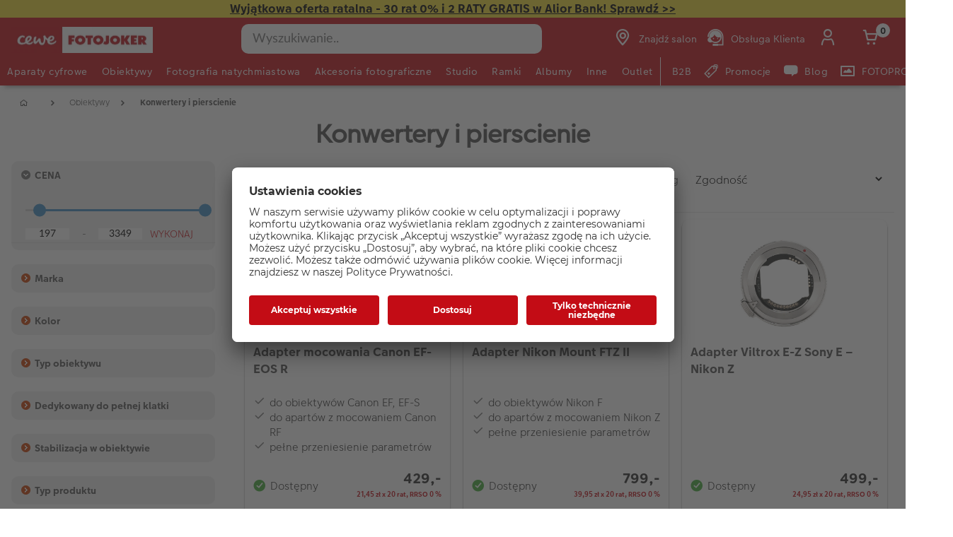

--- FILE ---
content_type: text/html;charset=UTF-8
request_url: https://www.fotojoker.pl/Obiektywy-Konwertery/konwertery-pierscienie
body_size: 52396
content:


<!doctype HTML>

<!-- BEGIN CategoryNavigationDisplay.jsp -->

<html xmlns:wairole="http://www.w3.org/2005/01/wai-rdf/GUIRoleTaxonomy#"
xmlns:waistate="http://www.w3.org/2005/07/aaa" lang="pl" xml:lang="pl">
	<head>
        <!-- BEGIN CommonHeadToInclude.jspf --><!-- BEGIN CommonHeadTagsToInclude.jsp -->
    <meta name="shopType" content="hardwareShop">

    <meta name="storeId" content="16302">

    <meta name="langId" content="-22">

    <meta name="catalogId" content="16151">

    <meta name="locale" content="pl_PL">

    <meta name="currency" content="PLN">

        <meta name="userType" content="G">
    
    <meta name="b2b" content="false">
<!-- END CommonHeadTagsToInclude.jsp -->

<link rel="preconnect" href="https://app.usercentrics.eu">
<link rel="preload" href="//app.usercentrics.eu/browser-ui/latest/loader.js" as="script">
<link rel="preconnect" href="https://www.googletagmanager.com">

<link rel="preload" as="font" type="font/woff2" crossorigin="anonymous"
    href="/wcsstore/CEWEAuroraStoreFrontAssetStore/cewe-webpack-js/src/styleguide/cewe-designsystem-legacy/src/fonts/iconfonts/cewe-icons.woff2?b8nv62">

<link rel="preload" as="font" type="font/woff2" crossorigin="anonymous"
    href="/wcsstore/CEWEAuroraStoreFrontAssetStore/css/fonts/cewe/CEWEText/CEWEText-Light.woff2">
<link rel="preload" as="font" type="font/woff2" crossorigin="anonymous"
    href="/wcsstore/CEWEAuroraStoreFrontAssetStore/css/fonts/cewe/CEWEText/CEWEText-Regular.woff2">
<link rel="preload" as="font" type="font/woff2" crossorigin="anonymous"
    href="/wcsstore/CEWEAuroraStoreFrontAssetStore/css/fonts/cewe/CEWEText/CEWEText-Bold.woff2">
<link rel="preload" as="font" type="font/woff2" crossorigin="anonymous"
    href="/wcsstore/CEWEAuroraStoreFrontAssetStore/css/fonts/cewe/CEWEHead/CEWEHead-Regular.woff2">


    <meta name="facebook-domain-verification" content="ozoml6zhif8xsi5bz8t8za7anal7bi"/>
<!-- END CommonHeadToInclude.jspf --><!-- BEGIN CommonCSSToInclude.jspf --><!-- BEGIN CommonSuffixForInclude.jspf --><!--  END CommonSuffixForInclude.jspf --><!-- Style sheet for MyAccount, Checkout, Error, QuickOrder, AdvanceSearch, Store Locator -->
    
        <link rel="stylesheet" href="/wcsstore/CEWEAuroraStoreFrontAssetStore/css/store.20260106.css" media="none" onload="if(media!='all')media='all'">
        <noscript><link rel="stylesheet" href="/wcsstore/CEWEAuroraStoreFrontAssetStore/css/store.20260106.css"></noscript>
    
     	<link rel="stylesheet" href="/wcsstore/CEWEAuroraStoreFrontAssetStore/css/vendor.css" media="none" onload="if(media!='all')media='all'">
        <noscript><link rel="stylesheet" href="/wcsstore/CEWEAuroraStoreFrontAssetStore/css/vendor.css"></noscript>
    
        			<link rel="preload" as="style" href="/wcsstore/CEWEAuroraStoreFrontAssetStore/cewe-webpack-js/dist/css/hardware-fj-pl.20260106.css" type="text/css" />
        			<link rel="stylesheet" href="/wcsstore/CEWEAuroraStoreFrontAssetStore/cewe-webpack-js/dist/css/hardware-fj-pl.20260106.css" type="text/css" />     
        		
    	<link rel="preload" as="style" href="/wcsstore/CEWEAuroraStoreFrontAssetStore/cewe-webpack-js/dist/css/common-cw.20260106.css" type="text/css" />
        <link rel="stylesheet" href="/wcsstore/CEWEAuroraStoreFrontAssetStore/cewe-webpack-js/dist/css/common-cw.20260106.css" type="text/css" />
    

<link rel="preload" as="style" href="/wcsstore/CEWEAuroraStoreFrontAssetStore/cewe-webpack-js/dist/css/container.20260106.css" type="text/css" />
<link rel="stylesheet" href="/wcsstore/CEWEAuroraStoreFrontAssetStore/cewe-webpack-js/dist/css/container.20260106.css" type="text/css" />

<!-- END CommonCSSToInclude.jspf -->

		<meta http-equiv="Content-Type" content="text/html; charset=utf-8" />
		<title>Konwertery i pierscienie | CEWE Fotojoker: Aparaty cyfrowe dla profesjonalistów i amatorów</title>
		<meta name="description" content="Konwertery i pierścienie"/>
		<meta name="keywords" content=""/>
		<meta name="pageId" content="77509"/>
		<meta name="pageGroup" content="Category"/>
		<meta name="viewport" content="width=device-width, initial-scale=1"/>
		<link rel="canonical" href="https://www.fotojoker.pl/konwertery-pierscienie" />
		
		<!-- Include script files --><!-- BEGIN CommonJSToInclude.jspf --><!-- BEGIN CommonSuffixForInclude.jspf --><!--  END CommonSuffixForInclude.jspf -->
    <script>
    	var flowEnabled = {};

        // Convert the WCParam object which contains request properties into javascript object for CSR
        var CSRWCParamJS = {
            "env_shopOnBehalfSessionEstablished" : 'false',
            "env_shopOnBehalfEnabled_CSR" : 'false'
        };
    </script>

    



<script type="text/javascript" async>
	window.dataLayer = window.dataLayer || [];
	function gtag() {dataLayer.push(arguments);}	 
		gtag('consent', 'default', {
		'ad_storage': 'denied',
		'analytics_storage': 'denied',
		'ad_user_data': 'denied',
		'ad_personalization': 'denied',
		'wait_for_update': 500
	});
</script>



	<script type="text/javascript">
	(function(w,d,s,l,i){w[l]=w[l]||[];w[l].push({'gtm.start':
    new Date().getTime(),event:'gtm.js'});var f=d.getElementsByTagName(s)[0],j=d.createElement(s),dl=l!='dataLayer'?'&l='+l:
    '';j.async=true;j.src='https://www.googletagmanager.com/gtm.js?id='+i+dl;f.parentNode.insertBefore(j,f);
    })(window,document,'script','dataLayer','GTM-KPRHZR9');
    </script>

    
    	<link rel="preconnect" href="//app.usercentrics.eu">
	    <link rel="preconnect" href="//api.usercentrics.eu">
	    <link rel="preload" href="//app.usercentrics.eu/browser-ui/latest/loader.js" as="script">
	    <script id="usercentrics-cmp" data-settings-id="wY5OgNcI7" src="https://app.usercentrics.eu/browser-ui/latest/loader.js" async></script>
    
	<script src="https://assets.adobedtm.com/d607b02754c3/72939d45f318/launch-d4c7eb8fa4dc.min.js" async></script>
	

        <script>
         /* uc.blockOnly([
                'BJz7qNsdj-7', // YouTube is blocked
                'ppPIzs4e', // JW-Player (Flixmedia)
                // ... all other technologies will be ignored!
            ]);*/
        </script>
    
		    		<script defer src="https://ajax.googleapis.com/ajax/libs/jquery/3.1.0/jquery.min.js"></script>
    				<script defer src="https://ajax.googleapis.com/ajax/libs/jqueryui/1.12.0/jquery-ui.min.js"></script>
    				<script defer type="text/javascript" src="/wcsstore/JQuery/vendor.js"></script>
		    		<script defer type="text/javascript" src="/wcsstore/CEWEAuroraStoreFrontAssetStore/javascript/store.20260106.js"></script>
			        <script defer type="text/javascript" src="/wcsstore/CEWEAuroraStoreFrontAssetStore/nls/pl_PL/StoreText.js"></script>
			        <script defer type="text/javascript" src="/wcsstore/CEWEAuroraStoreFrontAssetStore/nls/pl_PL/NumberFormattingData.js"></script>
			        <script defer type="text/javascript" src="/wcsstore/Widgets_801/Common/javascript/widgets.js"></script>
			        <script defer type="text/javascript" src="/wcsstore/CEWEAuroraStoreFrontAssetStore/javascript/custom.20260106.js"></script>
		    	
    <meta name="assetRoot" content="/wcsstore/CEWEAuroraStoreFrontAssetStore/cewe-webpack-js/dist/js/">
    
	
	            <script nomodule type="text/javascript" defer src="/wcsstore/CEWEAuroraStoreFrontAssetStore/cewe-webpack-js/dist/js/hardware-fj-pl-legacy.20260106.js"></script>
	            <script type="module" defer src="/wcsstore/CEWEAuroraStoreFrontAssetStore/cewe-webpack-js/dist/js/hardware-fj-pl.20260106.js" crossorigin="use-credentials"></script>
	        

<meta name="CommerceSearch" content="storeId_16302" />

<link rel="shortcut icon" href="/wcsstore/CEWEAuroraStoreFrontAssetStore/images/icon-favicon.ico" mce_href="/wcsstore/CEWEAuroraStoreFrontAssetStore/images/icon-favicon.ico"/>


<link rel="apple-touch-icon-precomposed" href="/wcsstore/CEWEAuroraStoreFrontAssetStore/images/touch-icon-60px.png" sizes="60x60"/>
<link rel="apple-touch-icon-precomposed" href="/wcsstore/CEWEAuroraStoreFrontAssetStore/images/touch-icon-72px.png" sizes="72x72"/>
<link rel="apple-touch-icon-precomposed" href="/wcsstore/CEWEAuroraStoreFrontAssetStore/images/touch-icon-76px.png" sizes="76x76"/>
<link rel="apple-touch-icon-precomposed" href="/wcsstore/CEWEAuroraStoreFrontAssetStore/images/touch-icon-114px.png" sizes="114x114"/>
<link rel="apple-touch-icon-precomposed" href="/wcsstore/CEWEAuroraStoreFrontAssetStore/images/touch-icon-120px.png" sizes="120x120"/>
<link rel="apple-touch-icon-precomposed" href="/wcsstore/CEWEAuroraStoreFrontAssetStore/images/touch-icon-144px.png" sizes="144x144"/>
<link rel="apple-touch-icon-precomposed" href="/wcsstore/CEWEAuroraStoreFrontAssetStore/images/touch-icon-152px.png" sizes="152x152"/>


<script type="text/javascript">
	// Convert the WCParam object which contains request properties into javascript object
	var WCParamJS = {
		"storeId":'16302',
		"catalogId":'16151',
		"langId":'-22',
		"pageView":'grid',
		"orderBy":'',
		"orderByContent":'',
		"searchTerm":'',
		"homePageURL" : 'https://www.fotojoker.pl',
		"commandContextCurrency": "PLN",
		"urlPrefixForHTTPS":"https://www.fotojoker.pl",
		"urlPrefixForHTTP":"http://www.fotojoker.pl",
		"wcc_integration_origin":"",
		"isCEWEDefault" : false
	};
	var absoluteURL = "https://www.fotojoker.pl/";
	var absoluteBaseURL = "";
	var imageDirectoryPath = "/wcsstore/CEWEAuroraStoreFrontAssetStore/";
	var styleDirectoryPath = "images/colors/color1/";
	var supportPaymentTypePromotions = false;

	var subsFulfillmentFrequencyAttrName = "fulfillmentFrequency";
	var subsPaymentFrequencyAttrName = "paymentFrequency";
	var subsTimePeriodAttrName = "timePeriod";

	var storeNLS = null;
	var storeUserType = "G";
	var ios = false;
	var android = false;
	var multiSessionEnabled = false;

	// Store the amount of time of inactivity before a re-login is required, this value is retrieved from wc-server.xml, default is 30 mins
	var inactivityTimeout = 10800000;

	// Store the amount of time the inactivity warning dialog will be displayed before it closes itself, default is 20 seconds
	var inactivityWarningDialogDisplayTimer = 20000;

	// Store the amount of time to display a inactivity warning dialog before a re-login is required, default is 30 seconds
	var inactivityWarningDialogBuffer = 30000;

	// Store the timing event to display the inactivity dialog
	var inactivityTimeoutTracker = null;

	// Store the timing event to close the inactivity dialog
	var dialogTimeoutTracker = null;

	//browse only mode for Web Call Centre integration
	var browseOnly = false;

	//Summary: Returns the absolute URL to use for prefixing any Ajax URL call.
	//Returns: The absolute URL to use for prefixing any Ajax URL call.
	function getAbsoluteURL() {
		if (absoluteURL != "") {
			var currentURL = document.URL;
			var currentProtocol = "";

			if (currentURL.indexOf("://") != -1) {
				currentProtocol = currentURL.substring(0, currentURL.indexOf("://"));
			}

			var savedProtocol = "";
			if (absoluteURL.indexOf("://") != -1) {
				savedProtocol = absoluteURL.substring(0, absoluteURL.indexOf("://"));
			}

			if (currentProtocol != savedProtocol) {
				absoluteURL = currentProtocol + absoluteURL.substring(absoluteURL.indexOf("://"));
			}
		}

		return absoluteURL;
	}
	function getAbsoluteBaseURL() {
		if (absoluteBaseURL != "") {
			var currentURL = document.URL;
			var currentProtocol = "";

			if (currentURL.indexOf("://") != -1) {
				currentProtocol = currentURL.substring(0, currentURL.indexOf("://"));
			}

			var savedProtocol = "";
			if (absoluteBaseURL.indexOf("://") != -1) {
				savedProtocol = absoluteBaseURL.substring(0, absoluteURL.indexOf("://"));
			}

			if (currentProtocol != savedProtocol) {
				absoluteBaseURL = currentProtocol + absoluteBaseURL.substring(absoluteBaseURL.indexOf("://"));
			}
		}

		return absoluteBaseURL;
	}
	//Summary: Returns the path pointing to the shared image directory.
	//Description: In order to get the image directory path in any javascript file, this function can be used.
	//Returns: The path to reference images.
	function getImageDirectoryPath() {
		return imageDirectoryPath;
	}
	//Summary: Returns the path pointing to the directory containing color-dependant image files.
	//Description: In order to get the directory containing color-dependant image files in any javascript file, this function can be used.
	//Returns: The path to reference color-dependant image files.
	function getStyleDirectoryPath() {
		return styleDirectoryPath;
	}

	
</script>

<script type="text/javascript">
		var locale = "pl_PL";
		var GlobalizeLoaded = false;
 		if(typeof Globalize !== 'undefined') {
				Globalize.load( cldrData );
				Globalize.loadMessages( nlsMessages );
				Globalize.locale( locale );
				GlobalizeLoaded = true;
	 	} else {
		 	window.addEventListener('DOMContentLoaded', function() {
			 	Globalize = window.Globalize;
				Globalize.load( cldrData );
				Globalize.loadMessages( nlsMessages );
				Globalize.locale( locale );
				GlobalizeLoaded = true;			
		 	});
	 	}
</script>

<script type="text/javascript">
    if(window.$) {
    	window.addEventListener('DOMContentLoaded', function() {
            if(typeof shoppingActionsJS !== 'undefined') {
                shoppingActionsJS.setCommonParameters('-22','16302','16151','G','z&amp;#322;');
            }

            
        		if (isChrome() || isSafari()) {
        			var hiddenFields = $('input[type=\"hidden\"]');
        			for (var i = 0; i < hiddenFields.length; i++) {
        				hiddenFields[i].autocomplete="off"
        			}
        		}
                var isAndroid = /(android)/i.test(navigator.userAgent);
                var isIOS = navigator.userAgent.match(/(iPod|iPhone|iPad)/);
                if(isAndroid || isIOS) {
                    $("body").attr("data-wc-device","mobile");
        		}
            
    	});
    }
</script>

	<script>
		WCParamJS.isCEWEDefault = true;
    </script>
 <!-- END CommonJSToInclude.jspf -->
    		<script type="text/javascript">
                    window.addEventListener('DOMContentLoaded', function() { 
                        shoppingActionsServicesDeclarationJS.setCommonParameters('-22','16302','16151');
                    });
    
    			
    		</script>
        
	</head>
		
	<body>
		<input id="hiddenInputPageType" type="hidden" value="Category">
		<!-- BEGIN CommonJSPFToInclude.jspf -->
<div id="widget_product_comparison_popup" data-widget-type="wc.WCDialog"
        data-widget-options="{&#034;close_button_selector&#034;: &#034;#ComparePopupClose&#034;, &#034;primary_button_selector&#034;: &#034;#ComparePopupOK&#034;}"
        data-title="Porównywanie produktów" style="display:none">

    <div class="widget_product_comparison_popup widget_site_popup">
        <!-- Top Border Styling -->
        <div class="top">
            <div class="left_border"></div>
            <div class="middle"></div>
            <div class="right_border"></div>
        </div>
        <div class="clear_float"></div>
        <!-- Main Content Area -->
        <div class="middle">
            <div class="content_left_border">
                <div class="content_right_border">
                    <div class="content">
                        <div class="header sg-cw-flex-row">
                            <span>Porównywanie produktów</span>
                            <button id="ComparePopupClose" class="close-button"
                                    title="ZAMKNIJ">
                                <i class="icon-close"></i>
                            </button>
                            <div class="clear_float"></div>
                        </div>
                        <div class="body">
                            Maksymalna liczba produktów, które mogą być porównane, to 4. Sprecyzuj wybór.
                        </div>

                        <div class="footer">
                            <div class="button_container ">
                                <button id="ComparePopupOK" class="sg-cw-button sg-cw-flat">
                                    <div class="left_border"></div>
                                    <div class="button_text">OK</div>
                                    <div class="right_border"></div>
                                </button>
                                <div class="clear_float"></div>
                            </div>
                        </div>
                        <div class="clear_float"></div>
                    <!-- End content Section -->
                    </div>
                <!-- End content_right_border -->
                </div>
            <!-- End content_left_border -->
            </div>
        </div>
        <div class="clear_float"></div>
        <!-- Bottom Border Styling -->
        <div class="bottom">
            <div class="left_border"></div>
            <div class="middle"></div>
            <div class="right_border"></div>
        </div>
        <div class="clear_float"></div>
    </div>
</div>
<!-- BEGIN CSRFProtection.jspf -->

<form id="CSRFProtectionForm" method="post" name="CSRFProtectionForm">
	<input id="csrf_authToken" type="hidden" value="-1002%2CAAoYAkSoo8G8BcJXP0YjEGTnS7yQx%2FrGfb722Qlqlms%3D" name="csrf_authToken"/>
</form>

<!-- END CSRFProtection.jspf -->
    <script type="text/javascript">
        document.addEventListener('DOMContentLoaded', function() {
            

            //handle Ajax global login
            var showMergeCartError = getCookie("MERGE_CART_FAILED_SHOPCART_THRESHOLD");
            if (showMergeCartError == "1") {
                setCookie("MERGE_CART_FAILED_SHOPCART_THRESHOLD", null, {expires: -1, path: "/", domain: cookieDomain});
                
                MessageHelper.setMessage("MERGE_CART_FAILED_SHOPCART_THRESHOLD", "Koszyk nie został scalony z istniejącymi pozycjami z konta. Przejrzyj pozycje w koszyku przed przejściem do kasy.");
                MessageHelper.displayErrorMessage(MessageHelper.messages["MERGE_CART_FAILED_SHOPCART_THRESHOLD"]);
            }
        });
    </script>
<!-- BEGIN Google Tag Manager FJ (noscript) -->
    <noscript><iframe src="https://www.googletagmanager.com/ns.html?id=GTM-KPRHZR9" height="0" width="0" style="display:none;visibility:hidden"></iframe></noscript>
    <!-- END Google Tag Manager FJ (noscript) --><!-- BEGIN AuroraDisplayMessageCEWEDefault.jsp -->
	<script type="text/javascript">
	    window.addEventListener('DOMContentLoaded', function() {

			

			MessageHelper.setMessage("ERROR_COMPUTOP_PAYMENT_INFO", 'Wystąpił błąd podczas płatności:');
			MessageHelper.setMessage("ERROR_COMPUTOP_PAYMENT_SUGGESTION", 'Wybierz inną metodę płatności lub skontaktuj się z obsługą klienta.');
			MessageHelper.setMessage("ERROR_COMPUTOP_DESC_20123005", 'NIEWŁAŚCIWY PARAMETR ');
			MessageHelper.setMessage("ERROR_COMPUTOP_DESC_22060333", 'PRZEKROCZONO TERMIN WAŻNOŚCI KARTY');
			MessageHelper.setMessage("ERROR_COMPUTOP_DESC_22070200", 'AUTORYCZACJA NIE POWIODŁA SIĘ ');
			MessageHelper.setMessage("ERROR_COMPUTOP_DESC_22070392", 'BŁĄD ROUTINGU');
			MessageHelper.setMessage("ERROR_COMPUTOP_DESC_22060304", 'KARTA NIE JEST AKCEPTOWANA');
			MessageHelper.setMessage("ERROR_COMPUTOP_DESC_22070356", 'KARTA NIEWAŻNA');
			MessageHelper.setMessage("ERROR_COMPUTOP_DESC_21500053", 'UŻYTKOWNIK USUNIĘTY');
			MessageHelper.setMessage("ERROR_COMPUTOP_DESC_21500040", 'BRAK ODPOWIEDZI ');
			MessageHelper.setMessage("ERROR_COMPUTOP_DESC_22070051", 'UPŁYNĄŁ LIMIT CZASU ');
			MessageHelper.setMessage("ERROR_COMPUTOP_DESC_21980976", 'BRAKUJĄCY PARAMETR ');
			MessageHelper.setMessage("ERROR_COMPUTOP_DESC_21980053", 'ANULOWANE PRZEZ UŻYTKOWNIKA');
			MessageHelper.setMessage("ERROR_COMPUTOP_DESC_21500100", 'ODRZUCONO');
			MessageHelper.setMessage("ERROR_COMPUTOP_DESC_22060334", 'Suspicion of manipulation');
			MessageHelper.setMessage("ERROR_COMPUTOP_DESC_20100981", 'BRAKUJĄCY PARAMETR ');
			MessageHelper.setMessage("ERROR_COMPUTOP_DESC_22060051", 'UPŁYNĄŁ LIMIT CZASU ');
			MessageHelper.setMessage("ERROR_COMPUTOP_DESC_22060392", 'BŁĄD ROUTINGU');
			MessageHelper.setMessage("ERROR_COMPUTOP_DESC_21980978", 'BRAKUJĄCY PARAMETR ');
			MessageHelper.setMessage("ERROR_COMPUTOP_DESC_22070304", 'KARTA NIE JEST AKCEPTOWANA');
			MessageHelper.setMessage("ERROR_COMPUTOP_DESC_22070305", 'AUTORYCZACJA NIE POWIODŁA SIĘ ');
			MessageHelper.setMessage("ERROR_COMPUTOP_DESC_22060305", 'AUTORYCZACJA NIE POWIODŁA SIĘ ');
			MessageHelper.setMessage("ERROR_COMPUTOP_DESC_21200200", 'AUTORYCZACJA NIE POWIODŁA SIĘ ');
			MessageHelper.setMessage("ERROR_COMPUTOP_DESC_20000000", 'BŁĄD SYSTEMU');

			MessageHelper.setMessage("ERROR_ACCOUNT_HEADLINE", 'Przepraszamy, wystąpił problem z Twoim kontem.');
			MessageHelper.setMessage("ERROR_LOGIN_HEADLINE", 'Przepraszamy, wystąpił problem z logowaniem.');
			MessageHelper.setMessage("ERROR_PAYMENT_HEADLINE", 'Przepraszamy, coś poszło nie tak podczas płatności.');
			MessageHelper.setMessage("ERROR_PRODUCT_HEADLINE", 'Przepraszamy, aktualnie produkt jest niedostępny.');
			MessageHelper.setMessage("ERROR_TECHNICAL_HEADLINE", 'Przepraszamy, wystąpił problem techniczny!');
			MessageHelper.setMessage("ERROR_PROMOCODE_HEADLINE", 'Przepraszamy, wystąpił problem z kodem promocyjnym.');
			MessageHelper.setMessage("ERROR_GENERAL_ISSUE_MESSAGE", 'Wykonywana operacja w sklepie nie powiodła się. Spróbuj ponownie lub skontaktuj się z działem obsługi klienta. ');
			MessageHelper.setMessage("ERROR_NETAXEPT_PAYMENT_FAILURE", 'The payment was not approved by the card issuer. Please use another card, another card payment method, or contact the card issuer.');

			MessageHelper.setMessage("NO_ERROR", "???NO_ERROR???");
			MessageHelper.setMessage("CLIENT_NOT_SUPPORTED_ANYMORE", "???CLIENT_NOT_SUPPORTED_ANYMORE???");
			MessageHelper.setMessage("INVALID_LOGIN", "Nieprawidłowe logowanie");
			MessageHelper.setMessage("INVALID_SESSION", "???INVALID_SESSION???");
			MessageHelper.setMessage("INVALID_EMAIL", "Błędny adres e-mail");
			MessageHelper.setMessage("INVALID_EXTERNAL_USER_ID", "???INVALID_EXTERNAL_USER_ID???");
			MessageHelper.setMessage("NOT_AUTHENTICATED", "???NOT_AUTHENTICATED???");
			MessageHelper.setMessage("INVALID_DOI_HASH", "???INVALID_DOI_HASH???");
			MessageHelper.setMessage("REGISTRATION_NOT_ALLOWED", "???REGISTRATION_NOT_ALLOWED???");
			MessageHelper.setMessage("INVALID_STREET", "???INVALID_STREET???");
			MessageHelper.setMessage("INVALID_STREET_NUMBER", "???INVALID_STREET_NUMBER???");
			MessageHelper.setMessage("INVALID_POSTAL_CODE", "???INVALID_POSTAL_CODE???");
			MessageHelper.setMessage("INVALID_CITY", "???INVALID_CITY???");
			MessageHelper.setMessage("INVALID_COUNTRY", "???INVALID_COUNTRY???");
			MessageHelper.setMessage("INVALID_STATE_PROVINCE", "???INVALID_STATE_PROVINCE???");
			MessageHelper.setMessage("INVALID_CITY_PART", "???INVALID_CITY_PART???");
			MessageHelper.setMessage("MISSING_ORDER_DATAS", "???MISSING_ORDER_DATAS???");
			MessageHelper.setMessage("UPLOAD_FAILED", "???UPLOAD_FAILED???");
			MessageHelper.setMessage("CANCEL_UPLOAD", "???CANCEL_UPLOAD???");
			MessageHelper.setMessage("UPLOAD_ALREADY_PROCESSING", "???UPLOAD_ALREADY_PROCESSING???");
			MessageHelper.setMessage("NO_UPLOAD_RUNNING", "???NO_UPLOAD_RUNNING???");
			MessageHelper.setMessage("MISSING_IMAGES", "???MISSING_IMAGES???");
			MessageHelper.setMessage("ALREADY_LOGGED_IN", "???ALREADY_LOGGED_IN???");
			MessageHelper.setMessage("NOT_LOGGED_IN", "???NOT_LOGGED_IN???");
			MessageHelper.setMessage("UPLOAD_NOT_FINISHED", "???UPLOAD_NOT_FINISHED???");
			MessageHelper.setMessage("UPLOAD_ID_MUST_BE_BEFORE_FILE", "???UPLOAD_ID_MUST_BE_BEFORE_FILE???");
			MessageHelper.setMessage("MISSING_UPLOAD_ID", "???MISSING_UPLOAD_ID???");
			MessageHelper.setMessage("MISSING_FILE_PART", "???MISSING_FILE_PART???");
			MessageHelper.setMessage("MISSING_FILE", "???MISSING_FILE???");
			MessageHelper.setMessage("ORDER_ALREADY_CLOSED", "???ORDER_ALREADY_CLOSED???");
			MessageHelper.setMessage("ILLEGAL_IMAGE_FORMAT", "???ILLEGAL_IMAGE_FORMAT???");
			MessageHelper.setMessage("COUPON_NOT_VALID_FOR_CURRENT_CLIENT", "???COUPON_NOT_VALID_FOR_CURRENT_CLIENT???");
			MessageHelper.setMessage("USER_ALREADY_EXISTS", "???USER_ALREADY_EXISTS???");
			MessageHelper.setMessage("NICKNAME_ALREADY_EXISTS", "???NICKNAME_ALREADY_EXISTS???");
			MessageHelper.setMessage("COUPON_NOT_AVAILABLE", "???COUPON_NOT_AVAILABLE???");
			MessageHelper.setMessage("COUPON_NEEDS_MINIMUM_QUANTITY", "???COUPON_NEEDS_MINIMUM_QUANTITY???");
			MessageHelper.setMessage("COUPON_ALREADY_EXPIRED", "???COUPON_ALREADY_EXPIRED???");
			MessageHelper.setMessage("COUPON_NEEDS_MINIMUM_VALUE", "???COUPON_NEEDS_MINIMUM_VALUE???");
			MessageHelper.setMessage("COUPON_NOT_VALID_FOR_CURRENT_ARTICLES", "???COUPON_NOT_VALID_FOR_CURRENT_ARTICLES???");
			MessageHelper.setMessage("COUPON_ONLY_VALID_FOR_NEW_CUSTOMERS", "???COUPON_ONLY_VALID_FOR_NEW_CUSTOMERS???");
			MessageHelper.setMessage("COUPON_ALREADY_SENT", "???COUPON_ALREADY_SENT???");
			MessageHelper.setMessage("GIFT_COUPON_ONLY_ALLOWED_FOR_MAILORDER", "???GIFT_COUPON_ONLY_ALLOWED_FOR_MAILORDER???");
			MessageHelper.setMessage("COUPON_ONLY_VALID_FOR_EXISTING_CUSTOMERS", "???COUPON_ONLY_VALID_FOR_EXISTING_CUSTOMERS???");
			MessageHelper.setMessage("COUPON_ALREADY_CASHED", "???COUPON_ALREADY_CASHED???");
			MessageHelper.setMessage("WRONG_SECURITY_ANSWER", "???WRONG_SECURITY_ANSWER???");
			MessageHelper.setMessage("UNKNOWN_USER", "???UNKNOWN_USER???");
			MessageHelper.setMessage("CLIENT_DOES_NOT_SUPPORT_PROTOCOL", "???CLIENT_DOES_NOT_SUPPORT_PROTOCOL???");
			MessageHelper.setMessage("CUSTOMER_CARD_NOT_SUPPORTED", "???CUSTOMER_CARD_NOT_SUPPORTED???");
			MessageHelper.setMessage("INVALID_CUSTOMER_CARD", "???INVALID_CUSTOMER_CARD???");
			MessageHelper.setMessage("INVALID_PAYBACK_NUMBER", "???INVALID_PAYBACK_NUMBER???");
			MessageHelper.setMessage("MISSING_CONTACT_EMAIL", "???MISSING_CONTACT_EMAIL???");
			MessageHelper.setMessage("INVALID_USER_DATA", "???INVALID_USER_DATA???");
			MessageHelper.setMessage("MANDATORY_FIELD_MISSING", "???MANDATORY_FIELD_MISSING???");
			MessageHelper.setMessage("INVALID_CLIENT_VERSION", "???INVALID_CLIENT_VERSION???");
			MessageHelper.setMessage("INVALID_USER_ADDRESS_DATA", "???INVALID_USER_ADDRESS_DATA???");
			MessageHelper.setMessage("INVALID_SHIPMENT_METHOD", "???INVALID_SHIPMENT_METHOD???");
			MessageHelper.setMessage("INVALID_PICKUP_POINT", "???INVALID_PICKUP_POINT???");
			MessageHelper.setMessage("STREET_CORRECTED", "???STREET_CORRECTED???");
			MessageHelper.setMessage("STREET_MULTICHOICE", "???STREET_MULTICHOICE???");
			MessageHelper.setMessage("ZIP_CORRECTED", "???ZIP_CORRECTED???");
			MessageHelper.setMessage("ZIP_MULTICHOICE", "???ZIP_MULTICHOICE???");
			MessageHelper.setMessage("CITY_CORRECTED", "???CITY_CORRECTED???");
			MessageHelper.setMessage("CITY_MULTICHOICE", "???CITY_MULTICHOICE???");
			MessageHelper.setMessage("COUNTRY_CORRECTED", "???COUNTRY_CORRECTED???");
			MessageHelper.setMessage("COUNTRY_MULTICHOICE", "???COUNTRY_MULTICHOICE???");
			MessageHelper.setMessage("STATE_PROVINCE_CORRECTED", "???STATE_PROVINCE_CORRECTED???");
			MessageHelper.setMessage("STATE_PROVINCE_MULTICHOICE", "???STATE_PROVINCE_MULTICHOICE???");
			MessageHelper.setMessage("UNKNOWN_ORDER_ERROR", "???UNKNOWN_ORDER_ERROR???");
			MessageHelper.setMessage("INVALID_LOCATION_ID", "???INVALID_LOCATION_ID???");
			MessageHelper.setMessage("INVALID_TRANSFER_ID", "???INVALID_TRANSFER_ID???");
			MessageHelper.setMessage("ILLEGAL_SHOPPING_CART", "???ILLEGAL_SHOPPING_CART???");
			MessageHelper.setMessage("ILLEGAL_QUANTITY", "???ILLEGAL_QUANTITY???");
			MessageHelper.setMessage("UNKNOWN_ARTICLE_ID", "???UNKNOWN_ARTICLE_ID???");
			MessageHelper.setMessage("INCONSISTENT_ARTICLE_DISCOUNTS", "???INCONSISTENT_ARTICLE_DISCOUNTS???");
			MessageHelper.setMessage("TOO_MANY_POSITIONS", "???TOO_MANY_POSITIONS???");
			MessageHelper.setMessage("INVALID_PAYMENT_ID", "???INVALID_PAYMENT_ID???");
			MessageHelper.setMessage("MISCONFIGURED_PAYMETHOD_ID", "???MISCONFIGURED_PAYMETHOD_ID???");
			MessageHelper.setMessage("INVALID_ORDER_STATUS", "???INVALID_ORDER_STATUS???");
			MessageHelper.setMessage("MISSING_ORDER_STATUS", "???MISSING_ORDER_STATUS???");
			MessageHelper.setMessage("WRONG_POSTCARD_DECLARATION", "???WRONG_POSTCARD_DECLARATION???");
			MessageHelper.setMessage("INCONSISTENT_SHIPPING_INFORMATION", "???INCONSISTENT_SHIPPING_INFORMATION???");
			MessageHelper.setMessage("DENIED_PAYMENT_ID", "???DENIED_PAYMENT_ID???");
			MessageHelper.setMessage("MISSING_ARTICLE_ID", "???MISSING_ARTICLE_ID???");
			MessageHelper.setMessage("NEWER_ENTRIES_NOT_AVAILABLE", "???NEWER_ENTRIES_NOT_AVAILABLE???");
			MessageHelper.setMessage("PRICES_NOT_AVAILABLE", "???PRICES_NOT_AVAILABLE???");
			MessageHelper.setMessage("TRANSFER_PRICES_NOT_AVAILABLE", "???TRANSFER_PRICES_NOT_AVAILABLE???");
			MessageHelper.setMessage("UNKNOWN_PAYMENT_ERROR", "???UNKNOWN_PAYMENT_ERROR???");
			MessageHelper.setMessage("INVALID_CREDIT_CARD_BRAND", "???INVALID_CREDIT_CARD_BRAND???");
			MessageHelper.setMessage("MISSING_BILLSUM", "???MISSING_BILLSUM???");
			MessageHelper.setMessage("DEBIT_NOTE_PAYMENT_NOT_SUPPORTED", "???DEBIT_NOTE_PAYMENT_NOT_SUPPORTED???");
			MessageHelper.setMessage("MISSING_TEMPLATE_NAME", "???MISSING_TEMPLATE_NAME???");
			MessageHelper.setMessage("MISSING_PAYMENT_URL", "???MISSING_PAYMENT_URL???");
			MessageHelper.setMessage("INVALID_FORM_BASED_PAYMENT_DATA", "???INVALID_FORM_BASED_PAYMENT_DATA???");
			MessageHelper.setMessage("MISSING_FORM_BASED_PAYMENT_DATA", "???MISSING_FORM_BASED_PAYMENT_DATA???");
			MessageHelper.setMessage("INCONSISTENT_PAYMENT_INFO", "???INCONSISTENT_PAYMENT_INFO???");
			MessageHelper.setMessage("PAYMENT_METHOD_NOT_SUPPORTED_FOR_FORMED_BASED_SOLUTION", "???PAYMENT_METHOD_NOT_SUPPORTED_FOR_FORMED_BASED_SOLUTION???");
			MessageHelper.setMessage("INVALID_PAYMENT_METHOD_FOR_ADDITONAL_FEE", "???INVALID_PAYMENT_METHOD_FOR_ADDITONAL_FEE???");
			MessageHelper.setMessage("PAYMETHOD_FEE_ONLY_SUPPORTED_FOR_MAIL_ORDER", "???PAYMETHOD_FEE_ONLY_SUPPORTED_FOR_MAIL_ORDER???");
			MessageHelper.setMessage("MISSING_COMPUTOP_COUNTRY_CODE", "???MISSING_COMPUTOP_COUNTRY_CODE???");
			MessageHelper.setMessage("MISSING_PAYPAL_ADDRESS_DATA", "???MISSING_PAYPAL_ADDRESS_DATA???");
			MessageHelper.setMessage("MISSING_MAESTRO_ADDRESS_DATA", "???MISSING_MAESTRO_ADDRESS_DATA???");
			MessageHelper.setMessage("MISSING_MAILORDER_LOCATION", "???MISSING_MAILORDER_LOCATION???");
			MessageHelper.setMessage("TOO_MANY_LOCATIONS", "???TOO_MANY_LOCATIONS???");
			MessageHelper.setMessage("NO_LOYALTY_PARTNER", "???NO_LOYALTY_PARTNER???");
			MessageHelper.setMessage("MISSING_LOYALTY_PARTNER_ATTRIBUTE", "???MISSING_LOYALTY_PARTNER_ATTRIBUTE???");
			MessageHelper.setMessage("WRONG_LOYALTY_PARTNER_TYPE", "???WRONG_LOYALTY_PARTNER_TYPE???");
			MessageHelper.setMessage("MISSING_PARAMETER_LOYALTY_ID", "???MISSING_PARAMETER_LOYALTY_ID???");
			MessageHelper.setMessage("MAINTENANCE_WINDOW", "???MAINTENANCE_WINDOW???");
			MessageHelper.setMessage("INTERNAL_SERVER_ERROR", "???INTERNAL_SERVER_ERROR???");
			MessageHelper.setMessage("INVALID_INPUT_STREAM", "???INVALID_INPUT_STREAM???");
			MessageHelper.setMessage("ILLEGAL_INPUT_FORMAT", "???ILLEGAL_INPUT_FORMAT???");
			MessageHelper.setMessage("INVALID_PROTOCOL", "???INVALID_PROTOCOL???");
			MessageHelper.setMessage("DATABASE_ERROR", "???DATABASE_ERROR???");
			MessageHelper.setMessage("SYSTEM_OVERLOAD", "???SYSTEM_OVERLOAD???");
			MessageHelper.setMessage("INVALID_DOCTYPE", "???INVALID_DOCTYPE???");
			MessageHelper.setMessage("SINGLE_SIGN_ON_ERROR", "???SINGLE_SIGN_ON_ERROR???");
			MessageHelper.setMessage("UNSUPPORTED_REQUEST", "???UNSUPPORTED_REQUEST???");
			MessageHelper.setMessage("SSO_MISSING_REMOTE_RESPONSE", "???SSO_MISSING_REMOTE_RESPONSE???");
			MessageHelper.setMessage("SSO_MISCONFIGURED_KEY_ACCOUNT", "???SSO_MISCONFIGURED_KEY_ACCOUNT???");
			MessageHelper.setMessage("SSO_MISSING_ADDRESS_DATA", "???SSO_MISSING_ADDRESS_DATA???");
			MessageHelper.setMessage("SSO_MARSHALL_EXCEPTION", "???SSO_MARSHALL_EXCEPTION???");
			MessageHelper.setMessage("SSO_NETWORK_ERROR", "???SSO_NETWORK_ERROR???");
			MessageHelper.setMessage("SSO_SEND_NEW_PASSWORD_FAILED", "???SSO_SEND_NEW_PASSWORD_FAILED???");
			MessageHelper.setMessage("UNKNOWN_WCS_CREATE_CUSTOM_FIELDS_ERROR", "???UNKNOWN_WCS_CREATE_CUSTOM_FIELDS_ERROR???");
			MessageHelper.setMessage("UNKNOWN_WCS_ADDRESS_UPDATE_ERROR", "???UNKNOWN_WCS_ADDRESS_UPDATE_ERROR???");
			MessageHelper.setMessage("ERROR_QUANTITY_HEADLINE", "Ograniczona dostępność produktu.");
			MessageHelper.setMessage("ERROR_QUANTITY", "W przypadku zainteresowania zakupem większej ilości prosimy o kontakt tel 77 4063245 e-mail: sprzet@fotojoker.pl");
			MessageHelper.setMessage("COMPANY_CUSTOMER_NOT_SUPPORTED_HEADLINE", "???COMPANY_CUSTOMER_NOT_SUPPORTED_HEADLINE???");
			MessageHelper.setMessage("COMPANY_CUSTOMER_NOT_SUPPORTED_TEXT", "???COMPANY_CUSTOMER_NOT_SUPPORTED_TEXT???");
			MessageHelper.setMessage("DEFAULT_MESSAGE_CLOSE_DIALOG_BUTTON", "Zamknij");

			if (typeof AuroraDisplayMessageCEWEDefaultJS !== 'undefined') {
				AuroraDisplayMessageCEWEDefaultJS.defaultButtonText = 'Zamknij';
			} else {
				// To avoid problems with async script execution:
				window.auroraDisplayMessageCEWEDefaultJSDefaultButtonTextTmp = 'Zamknij';
			}
		});

	</script>

<div id="message-dialog-cewe-default" class="modal2 modal-small" data-save-history="false" role="alert" aria-modal="true" aria-live="assertive">
    <button id="modal-message-modal-button" class="modal-button hide-always">unset</button>
    <div class="modal-overlay sg-cw-safari-scroll-bar modal-close">
        <div class="modal-dialog">
            <div class="modal-content">
                <div class="modal-header">
                    <h3 id="modal-message-dialog-title"></h3>
                    <span class="modal-close-icon modal-close"><i class="icon-close"></i></span>
                </div>
                <div class="modal-body">
                    <p id="modal-message-dialog-content"></p>
                </div>
                <div pt-modal-one-button class=" modal-footer sg-cw-row">
                    <div class="sg-cw-col-xs-12 sg-cw-center">
                        <button id="modal-message-close-button" class="sg-cw-button sg-cw-flat sg-cw-light sg-cw-ripple-light sg-cw-no-margin-top sg-cw-ripple-overflow modal-close secondary">
                        </button>
                    </div>
                </div>
            </div>
        </div>
    </div>
</div>
<!-- END AuroraDisplayMessageCEWEDefault.jsp --><!-- BEGIN FrameSelector.jsp --><div id="frame-selector" class="modal2" data-save-history="false" role="alert" aria-modal="true" aria-live="assertive">
    <button id="frame-selector-modal-button" class="modal-button hide-always">unset</button>
    <div class="modal-overlay sg-cw-safari-scroll-bar modal-close">
        <div class="modal-dialog">
            <div class="modal-content">
                <div class="modal-header">
                    <h3>ZNAJDŹ RAMKĘ</h3>
                    <span class="modal-close-icon modal-close"><i class="icon-close"></i></span>
                </div>
                <div class="modal-body">
                    <p id="frame-selector-content"></p>
                </div>
                <div pt-modal-one-button class="modal-footer sg-cw-row">
                    <div class="sg-cw-col-xs-12 sg-cw-center">
                        <button id="modal-message-close-button" class="sg-cw-button sg-cw-light frame-selector-modal-close secondary" onclick="window.FrameSelectorJS.showResults()">
                        	Szukaj
                        </button>
                    </div>
                </div>
            </div>
        </div>
    </div>
</div><!-- END FrameSelector.jsp --><!-- END CommonJSPFToInclude.jspf -->
    		<script type="text/javascript">
    			window.addEventListener('DOMContentLoaded', function() {
    				shoppingActionsJS.initCompare('');
    			});
    		</script>
        <!-- Begin Page -->
		<div id="IntelligentOfferMainPartNumber" style="display:none;">Konwertery i pierscienie</div>
		
		<div id="page">
		
            <!-- BEGIN Header.jsp --><!-- BEGIN ContentRecommendation.jsp --><!-- JSPs References: HomePage.jsp, BundleDisplay.jsp , CategoryNavigationDisplay.jsp, CompareProductsDisplay.jsp
					  DynamicKitDisplay.jsp, PackageDisplay.jsp, ProductDisplay.jsp, 
					  SearchResultDisplay.jsp, SubCategoryPage.jsp, TopCategoryPage.jsp
					   , Footer.jsp , OrderCancelNotify.jsp , OrderCreateNotify.jsp
					  OrderShipmentNotify.jsp, AccountActivationNotify.jsp, PasswordChangeNotify.jsp,
					  PasswordResetNotify.jsp, WishlistCreateNotify.jsp,  LandingPage.jsp, 	
					  ShippingDetailDisplay.jsp, ShopCartDisplay.jsp, StaticContent, 
					  Static JSPs, Footer_UI.jsp, Header_UI.jsp, ProductDescription_UI.jsp  
					  UserTime--><!-- END ContentRecommendation.jsp --><!-- BEGIN TopHeaderBanner.jsp -->
  <div class="promo-topbar">
	<div class="freeshipping">
	<!-- <b>Darmowa dostawa od 499zł | Darmowy odbiór zamówień w salonach stacjonarnych</b><br /> -->
<b><a style="text-decoration: underline; color:black;" href="https://kalkulator.raty.aliorbank.pl/init?supervisor=9CE9CE&amount=10000&promotionList=CFQ9CE9CEXX05POXX" >Wyjątkowa oferta ratalna - 30 rat 0% i 2 RATY GRATIS w Alior Bank! Sprawdź >></b></a><br />


<script>

const Promo_startDate  = new Date('2026-01-15T00:00:00'); 
const Promo_stopDate   = new Date('2026-02-01T23:59:00');
const Promo_raty=30;
const Promo_minimum=14;
var Promo_ribbon="Raty 30x0%".toUpperCase().trim();//"Raty 30x0%";
const Promo_Symbol_raty="&nbsp;&nbsp;";//"  "
const Promo_Symbol_przypis="&nbsp;&nbsp; &nbsp;&nbsp;";//"     "
var Promo_Przypis="";
var Promo_list="80041519,80041547,PIM1252729,PIM1203443,PIM1203254,PIM5012248,PIM5012167,PIM1269204,80041551,80043582,80043585,80043780,80045686,80045687,0085126210540,0085126210557,0085126258542,0085126311544,0085126311551,0085126340544,0085126340551,0085126635541,0085126635558,0085126693558,0085126745547,0085126745554,4545350029654,4545350036416,4545350037093,4545350041236,4545350043742,4545350044138,4545350044152,4545350045876,4545350047382,4545350047900,4545350047924,4545350049423,4547410206166,4547410248524,4547410282320,4547410296037,4547410310405,4547410310412,4547410316193,4549292009873,4549292009903,4549292010152,4549292010220,4549292010237,4549292010350,4549292037692,4960999189949,4960999212906,4960999635170,4960999664828,4960999780719,4960999841120,4960999921624,PIM1003757,PIM1003854,PIM1007601,PIM1007603,PIM1007924,PIM1007926,PIM1010086,PIM1010092,PIM1010096,PIM1010996,PIM1011002,PIM1011316,PIM1011730,PIM1011815,PIM1011817,PIM1013009,PIM1026218,PIM1026705,PIM1033341,PIM1034240,PIM1037376,PIM1038171,PIM1038173,PIM1042272,PIM1044817,PIM1044819,PIM1049584,PIM1049950,PIM1049952,PIM1049984,PIM1049986,PIM1054095,PIM1054097,PIM1057068,PIM1057070,PIM1057410,PIM1057494,PIM1057496,PIM1057498,PIM1057502,PIM1057530,PIM1058786,PIM1058790,PIM1059841,PIM1060176,PIM1060178,PIM1061474,PIM1064772,PIM1064874,PIM1066950,PIM1067080,PIM1067082,PIM1071808,PIM1072564,PIM1075978,PIM1076666,PIM1076866,PIM1077668,PIM1077880,PIM1078718,PIM1078720,PIM1080176,PIM1080178,PIM1080180,PIM1080659,PIM1080661,PIM1080663,PIM1081241,PIM1083022,PIM1083024,PIM1085778,PIM1087074,PIM1087986,PIM1088074,PIM1088076,PIM1088171,PIM1088268,PIM1089280,PIM1089866,PIM1090788,PIM1097068,PIM1097166,PIM1098372,PIM1098374,PIM1098376,PIM1098378,PIM1098382,PIM1099366,PIM1099380,PIM1100066,PIM1100068,PIM1100076,PIM1102766,PIM1103366,PIM1104217,PIM1254031,PIM1104219,PIM1104666,PIM1104984,PIM1105356,PIM1105358,PIM1105360,PIM1105364,PIM1105480,PIM1109700,PIM1109702,PIM1112908,PIM1112910,PIM1115098,PIM1116358,PIM1116360,PIM1117498,PIM1119419,PIM1119421,PIM1126601,PIM1126605,PIM1126610,PIM1126627,PIM1126631,PIM1126638,PIM1126640,PIM1126641,PIM1126643,PIM1126662,PIM1126900,PIM1127998,PIM1128097,PIM1128812,PIM1131699,PIM1131700,PIM1132131,PIM1132234,PIM1132253,PIM1132255,PIM1133823,PIM1133825,PIM1133827,PIM1133829,PIM1133972,PIM1134503,PIM1134610,PIM1138172,PIM1138174,PIM1138667,PIM1139129,PIM1139131,PIM1139209,PIM1139211,PIM1139521,PIM1139523,PIM1139527,PIM1139921,PIM1142023,PIM1142027,PIM1142121,PIM1142123,PIM1142125,PIM1142127,PIM1142292,PIM1142293,PIM1142294,PIM1142549,PIM1142821,PIM1142823,PIM1142825,PIM1143126,PIM1143743,PIM1143747,PIM1144425,PIM1144427,PIM1144705,PIM1145397,PIM1151134,PIM1151742,PIM1152357,PIM1152424,PIM1153485,PIM1153849,PIM1154086,PIM1154531,PIM1154781,PIM1154783,PIM1155086,PIM1155088,PIM1155090,PIM1155592,PIM1157349,PIM1158539,PIM1162303,PIM1163909,PIM1163917,PIM1164604,PIM1164606,PIM1164807,PIM1164818,PIM1164820,PIM1167410,PIM1167412,PIM1167414,PIM1167416,PIM1167504,PIM1169843,PIM1169845,PIM1174443,PIM1174445,PIM1174843,PIM1178743,PIM1178745,PIM1178747,PIM1178843,PIM1180143,PIM1180443,PIM1181548,PIM1182043,PIM1182443,PIM1182445,PIM1182449,PIM1182743,PIM1182745,PIM1182747,PIM1182749,PIM1182751,PIM1182753,PIM1183443,PIM1183445,PIM1183447,PIM1183449,PIM1183451,PIM1183467,PIM1183469,PIM1183471,PIM1183473,PIM1183475,PIM1183477,PIM1183479,PIM1183943,PIM1184247,PIM1184942,PIM1186245,PIM1186685,PIM1186849,PIM1188550,PIM1188552,PIM1191042,PIM1192349,PIM1192742,PIM1193051,PIM1193053,PIM1193143,PIM1193146,PIM1193149,PIM1193152,PIM1193156,PIM1193158,PIM1193160,PIM1193164,PIM1193343,PIM1193943,PIM1194843,PIM1196069,PIM1197743,PIM1197745,PIM1197747,PIM1197755,PIM1197757,PIM1197759,PIM1197761,PIM1197763,PIM1197765,PIM1197767,PIM1197768,PIM1198543,PIM1198642,PIM1198944,PIM1199746,PIM1199945,PIM1199987,PIM1200842,PIM1201143,PIM1201145,PIM1201149,PIM1201151,PIM1201157,PIM1201223,PIM1201643,PIM1201847,PIM1201948,PIM1203446,PIM1203543,PIM1203545,PIM1209879,PIM1209881,PIM1212376,PIM1212378,PIM1212616,PIM1213076,PIM1213780,PIM1213782,PIM1213784,PIM1214176,PIM1214576,PIM1216779,PIM1216807,PIM1216809,PIM1217575,PIM1217875,PIM1217975,PIM1218579,PIM1218581,PIM1219080,PIM1219081,PIM1219490,PIM1219492,PIM1222075,PIM1223775,PIM1223776,PIM1223777,PIM1225302,PIM1225304,PIM1225306,PIM1225308,PIM1229112,PIM1229203,PIM1229304,PIM1229402,PIM1230206,PIM1231607,PIM1232302,PIM1232304,PIM1232404,PIM1232412,PIM1232414,PIM1232416,PIM1232418,PIM1232420,PIM1232422,PIM1232426,PIM1233602,PIM1233902,PIM1234613,PIM1235302,PIM1235402,PIM1236802,PIM1236804,PIM1237234,PIM1238408,PIM1238903,PIM1240302,PIM1240506,PIM1241402,PIM1242103,PIM1242509,PIM1242511,PIM1242515,PIM1242517,PIM1242702,PIM1242704,PIM1243706,PIM1243708,PIM1244202,PIM1244204,PIM1244206,PIM1244212,PIM1244221,PIM1244508,PIM1244512,PIM1244517,PIM1244518,PIM1244701,PIM1244703,PIM1244704,PIM1244705,PIM1244706,PIM1244707,PIM1244708,PIM1244801,PIM1244806,PIM1244807,PIM1244808,PIM1244811,PIM1244812,PIM1244814,PIM1244902,PIM1245001,PIM1245118,PIM1245159,PIM1248328,PIM1248334,PIM1248337,PIM1248530,PIM1248531,PIM1248532,PIM1251228,PIM1251642,PIM1252831,PIM1253191,PIM1254029,PIM1254129,PIM1254131,PIM1254133,PIM1254135,PIM1254137,PIM1254629,PIM1255429,PIM1255431,PIM1255433,PIM1255435,PIM1255437,PIM1256951,PIM1257231,PIM1257233,PIM1257235,PIM1257237,PIM1257829,PIM1257831,PIM1257833,PIM1257835,PIM1260193,PIM1262690,PIM1263191,PIM1263193,PIM1263195,PIM1263197,PIM1263391,PIM1263393,PIM1263395,PIM1263397,PIM1263399,PIM1263401,PIM1263403,PIM1263491,PIM1263493,PIM1267591,PIM1267593,PIM1267595,PIM1267597,PIM1267891,PIM1268699,PIM1269103,PIM1269105,PIM1269107,PIM1269110,PIM1269112,PIM1269191,PIM1269205,PIM1269208,PIM1271129,PIM1271135,PIM1272335,PIM1272337,PIM1272339,PIM1272341,PIM1272343,PIM1272347,PIM1272349,PIM1273342,PIM1273431,PIM1273433,PIM1273435,PIM1273437,PIM1273446,PIM1275534,PIM1277329,PIM5001667,PIM5001668,PIM5001669,PIM5001670,PIM5001683,PIM5001684,PIM5001685,PIM5001687,PIM5001912,PIM5002463,PIM5002464,PIM5002676,PIM5002678,PIM5002810,PIM5003501,PIM5003502,PIM5003503,PIM5004149,PIM5004706,PIM5004707,PIM5004708,PIM5004709,PIM5007144,PIM5007149,PIM5007150,PIM5007224,PIM5010557,PIM5010806,PIM5010967,PIM5011663,PIM5012160,PIM5012162,PIM5012164,PIM5012165,PIM5013558,PIM5013559,PIM5013784,PIM5013785,PIM5013799,PIM5013800,PIM1064876,PIM1078912,PIM1138124,PIM1104074,PIM1078914,PIM1254443,PIM1205380,PIM1205382,PIM1178853,PIM1252033,PIM1173345,PIM1156179,PIM1033648,PIM1224276,PIM1144101,PIM1044793,PIM1120212,PIM1248138,PIM1099766,PIM1209680,PIM1180843,PIM1050036,PIM1182851,PIM1266190,PIM1144103,PIM1243804,PIM1273641,PIM1130097,PIM1197357,PIM1143906,PIM1205384,PIM1252035,PIM1274936,PIM1228923,PIM5010532,PIM1223779,PIM5010530,PIM1236310,PIM1050034,PIM1155448,PIM1067566,PIM1078971,PIM1126614,PIM1236314,PIM1265390,PIM1209684,PIM1223778,PIM1252031,PIM1180845,PIM1209796,PIM1254441,PIM1273343,PIM1116198,PIM1275329,PIM1131986,PIM1104072,PIM1197355,PIM1212775,PIM1138122,PIM1131984,PIM1209682,PIM1218528,PIM1209790,PIM1236720".split(",");



function Promo_Show() {
try{
var Promo_productcards;

const Promo_now = new Date();




if(Promo_searchInputValue==false)
{
	const Promo_searchInput = document.getElementById('search-input');
	if (Promo_searchInput) {
	Promo_searchInput.addEventListener('keyup', function(event) {
		if(Promo_searchInput.value!=Promo_searchInputValue)
		{
			Promo_searchInputValue=Promo_searchInput.value;
			setTimeout('Promo_Show()',1000);
		}
	});
}
Promo_searchInputValue='';
}



function hasRibbon(Promo_productcard) {
    const ribbons = Promo_productcard.querySelectorAll('.ribbon-overlay');

    for (const ribbon of ribbons) {
        var ribbonText = ribbon.innerText.trim().toUpperCase();

        if (ribbonText === Promo_ribbon) {
         
            return true;
        }
    }
    return false;
}

function ProductOnList(){
  
  var el=document.getElementById("content"); 
  if(!el)return false;
  var data=el.getAttribute("data-catalog-entry-options"); 
  if(!data)return false; 
  var opts=JSON.parse(data.replace(/&quot;/g,'"')); 
  var znalezione=opts.some(function(x){return Promo_list.includes(x.partNumber);});
  if(znalezione)return true;
  return false;
}

function ProductOnListButton(el){
   var btn=el.querySelector(".add-to-cart-button");
   console.log(btn);
  if(!btn)return false; 
  var p=btn.getAttribute("data-part-number");
  console.log(p);
  if(!p)return false;
  if(Promo_list.includes(p))return true;
  return false;
}


 if ((Promo_startDate <= Promo_now)&& (Promo_now <= Promo_stopDate )) {
	 



	if(document.getElementById('search-container')&&document.getElementById('search-container').classList.contains('visible'))
	{
		const Promo_productcards = document.querySelectorAll('.product-card-advanced');
		Promo_productcards.forEach(function(Promo_productcard)
		{
			const Product_name= Promo_productcard.querySelector('div.product-title span');
			let Promo_placeholder = Promo_productcard.querySelector('.image-placeholder');
			if(Product_name && (Product_name.innerHTML.indexOf(Promo_Symbol_raty)>-1)||hasRibbon(Promo_placeholder))
			{ 
				let Promo_price= Promo_productcard.querySelector('.product-price .now');
				if(Promo_price.querySelector('span') !== null)
				{
					Promo_price=Promo_price.querySelector('span').innerText.trim().replace(',','.').replace(' ','').replace(' ','').replace('-','00');
				}else{
					Promo_price=Promo_price.innerText.trim().replace(',','.').replace(' ','').replace(' ','').replace('-','00');
				}
				Promo_price=Promo_price*1;


				
				let Promo_rata=Promo_price/Promo_raty;
				Promo_rata=Promo_rata.toFixed(2);
				if(Promo_minimum<Promo_rata){
				
					add_ribbon(Promo_placeholder,Promo_rata);
				}
			}
			
			if(Product_name && (Product_name.innerHTML.indexOf(Promo_Symbol_przypis)>-1)){
				add_przypis(Promo_placeholder,'_ALGOLIA');
			}
			
		});
	}
	else
	{
		let Promo_placeholder = document.querySelector('#pdp-image');
		if(Promo_placeholder){

		//	const Product_name= document.querySelector('.pdp-product-name');

			if(ProductOnList()||hasRibbon(Promo_placeholder))
			{
				let Promo_price= parseFloat(document.querySelector('#add-to-cart-button').getAttribute('data-price'));
				
				
				

				let Promo_rata=Promo_price/Promo_raty;
				Promo_rata=Promo_rata.toFixed(2);
				if(Promo_minimum<Promo_rata){
					add_ribbon(Promo_placeholder,Promo_rata);
				}
			}
			
		}else{
			Promo_productcards = document.querySelectorAll('.product-card-advanced');
			Promo_productcards.forEach(function(Promo_productcard) 
			{
			console.log(Promo_productcard);
				let Promo_placeholder = Promo_productcard.querySelector('.image-placeholder');
				if(ProductOnListButton(Promo_productcard)||hasRibbon(Promo_placeholder))
				{
					
					
						let Promo_price= Promo_productcard.querySelector('#add-to-cart-button').getAttribute('data-price');
						let Promo_rata=Promo_price/Promo_raty;
						Promo_rata=Promo_rata.toFixed(2);
						if(Promo_minimum<Promo_rata){
							add_ribbon(Promo_placeholder,Promo_rata);
							const Promo_installmentstext = Promo_productcard.querySelector('.installments-text');
							if(Promo_installmentstext){Promo_installmentstext.innerText=Promo_rata+" zł x "+Promo_raty+" rat, RRSO 0%";}
						}
					
					
				}
			});
		}
	}
}

}catch (error) {}
}


function add_ribbon(Promo_image,Promo_rata)
{

	 if (!isNaN(Promo_rata)) { 
	 
		const Promo_placeholdersribbon = document.createElement('div');
		Promo_placeholdersribbon.className = 'placeholdersribbon';
        const Promo_ribbon = document.createElement('div');
        Promo_ribbon.className = 'ribbon';
        Promo_ribbon.innerHTML = Promo_rata+" zł x "+Promo_raty+" rat 0%";

		const Promo_img = document.createElement('img');
		Promo_img.src="/wcsstore/eFotojokerAurora/2026/01/raty_wlepka30.png";
		 Promo_img.className = 'placeholder_Promo_img';

        Promo_placeholdersribbon.appendChild(Promo_ribbon);
		Promo_placeholdersribbon.appendChild(Promo_img);
		if (Promo_image) {
            Promo_image.appendChild(Promo_placeholdersribbon);
			
        }
	 }
	 
}




let Promo_searchInputValue=false;
document.addEventListener("DOMContentLoaded", Promo_Show);


</script>



<style>
.placeholdersribbon {
    position: absolute;
    width: 150px;
    height: 150px;
    overflow: hidden;
    right: -20px;
    top: -20px;
    
    display: flex;
    justify-content: center;
    align-items: center;
}
.placeholder_Promo_img
{
width: 40% !important;
    position: relative;
    left: 25px;
    top: -25px;
}
.ribbon {
    position: absolute;
    
    overflow: hidden;
    width: 250px;
    height: 25px;
    text-align: center;
    transform: rotate(45deg);
    line-height: 25px;
    background: #9d6723;
    color: #fff;
    font-size: 13px;
    font-weight: 600;

}
.ribbon>span {
font-size:120%;
}

.przypis{

    bottom: 0px;
    width: 100%;
    color: #c30c15;
    font-weight: 900;
    padding: 10px;
    text-align: center;
	}


</style>





<style>




.promo-topbar {
/*background:#314d30;*/
background-color: #FFF200;

}
.freeshipping {
padding:5px 0;
font-weight:400;
font-size:17px;
text-align:center;


}

._12n8yed {
 
dispaly: none;
  
}

._t57f0l {

  dispaly: none;
}

csc-icon {
  display: inline;
  align-items: center;
  font-family: "cewe-icons";
  font-size: 1.1rem;
  -moz-osx-font-smoothing: grayscale;
  -webkit-font-smoothing: antialiased;
  font-style: normal;
  font-variant: normal;
  font-weight: normal;
  line-height: 1;
  text-transform: none;
  vertical-align: middle;
  speak: none;
}
csc-icon {
  font-family: "cewe-icons";
  font-size: 1.1rem;
  font-style: normal;
  font-variant: normal;
  font-weight: normal;
  line-height: 1;
  text-transform: none;
}
csc-icon[name="info"]::before {
  content: "";
}

csc-icon {
  margin-right: .375rem;
  font-size: 1.4rem !important;
}

csc-icon {
  display: inline;
  align-items: center;
  font-family: "cewe-icons";
  font-size: 1.1rem;
  -moz-osx-font-smoothing: grayscale;
  -webkit-font-smoothing: antialiased;
  font-style: normal;
  font-variant: normal;
  font-weight: normal;
  line-height: 1;
  text-transform: none;
  vertical-align: middle;
  speak: none;
}





@media only screen and (min-width: 1024px)
#header-search-input-container {

  margin-right: 8% !important;
  margin-left: 3% !important;

}

  @media only screen and (min-width: 640px)
.sg-cw-cards .sg-cw-teaser-content {
  flex: 0 0 auto !important;



}


footer.sg-cw-footer::before {
  background-color: white;
}

.freeshipping {
background-color: #F4DA33;
  padding: 1px 0;
  font-weight: 400;
  font-size: 17px;
  text-align: center;

}

#sortAndFilterControlsContainer {
  white-space: normal;
}


 span, strong {
  font-family: CEWEText,Arial,sans-serif;

}

ul:not(.no-list-styling).bullet-icon-photo-presents > li::before {

  vertical-align: middle;
font-size: 1.7rem;
}
.sg-cw-typo-300 {
font-size: 0.950rem

}



</style>
<style>.frame3D:hover>div {transform: rotateY(0deg) !important;}.frame3D{cursor: pointer;}</style>


<!-- stopka kolory swieta
footer.sg-cw-footer {
  background-color: #5A7B62 !important;
margin-top: 4.25rem;
}


footer.sg-cw-footer .footer-icons .sg-cw-accordion2 .sg-cw-accordion-item .sg-cw-collapse-head, footer.sg-cw-footer .footer-links .sg-cw-accordion2 .sg-cw-accordion-item .sg-cw-collapse-head, footer.sg-cw-footer .sg-cw-accordion2 .sg-cw-accordion-item a, footer.sg-cw-footer .sg-cw-footer-sociallinks a, footer.sg-cw-footer section, footer.sg-cw-footer section a {
  color: #fff !important;
}

footer.sg-cw-footer::before {
  content: " ";
  display: block;
position: relative !important;
  top: -4.25rem;
  width: 100%;
  height: 4.25rem;
  background: url(https://www.fotojoker.pl/wcsstore/images/styleguide/seasonalFooter.svg) no-repeat bottom;
    background-color: rgba(0, 0, 0, 0);
    background-size: auto;
  background-size: auto 100%;
margin-top: 4.25rem;
}
</style> -->



<!--hcl-->

<style>
.sg-cw-cards {
border-radius: 10px;
  align-items: stretch;
  -webkit-box-align: stretch;
  transition: box-shadow 300ms cubic-bezier(0.4, 0, 0.2, 1) 0ms;
  box-shadow: 0px 2px 1px 0.6px rgba(0,0,0,0.2),0px 1px 1px 0px rgba(0,0,0,0.14),0px 1px 3px 0px rgba(0,0,0,0.12); 
}

.facetWidgetBoxes fieldset {
  border-radius: 10px;
}

#header-search-input-container {
  border-radius: 10px;
}

.sg-cw-button {
  border-radius: 5px;
}


.sg-cw-cards:not(.sg-cw-special):not(.vi-cw-more-card):not(.selbst-gestalten):not(.edit-yourself):not(.sg-cw-big):not(.sg-cw-cards-brand) {
  background-color: transparent;
}

.sg-cw-button {
padding: 16px 16px;
}

.add-to-cart-button {

  font-size: .7rem;
font-weight: bold;

}



#inspirationPartContainer .inspiration-image-container .inspiration-image {
  box-shadow: 0 2px 1px -1px rgba(0,0,0,.2),0 1px 1px 0 rgba(0,0,0,.14),0 1px 3px 0 rgba(0,0,0,.12);
  border-radius: 10px;
}

#inspirationPartContainer .inspiration-image-container .inspiration-image img {
  border-radius: 10px;
}
</style>




 
    </div>
  </div>
<!-- END TopHeaderBanner.jsp -->
<header id="header" class="sticky">
    <div id="first-header-bar" class="sg-cw-row">
        <div id="header-logo">
            <!-- BEGIN SimpleContentRecommendation.jsp --><!-- BEGIN Image.jsp -->
    <a href="/sklep" >


        <picture >
            
                    <source data-srcset="/wcsstore/eFotojokerAurora/logo/logo_CFGJ2023.webp"  type="image/webp">
                    <source data-srcset="/wcsstore/eFotojokerAurora/logo/logo_CFGJ2023.webp"  type="">
                
        <img class="lazyload "
                
                data-src="/wcsstore/eFotojokerAurora/logo/logo_CFGJ2023.webp"
                />

    
    </a>
<!-- END Image.jsp --><!-- END SimpleContentRecommendation.jsp -->
        </div>

        <div id="first-header-bar-buttons">
        	
            <button id="mobile-search" class="no-browser-style first-header-bar-button"
                    aria-label="Wyświetla pole wyszukiwania">
                <i class="icon-search"></i>
            </button>
            
                <div class="sg-cw-hide-lg-up">
                    <!-- BEGIN ContentRecommendation.jsp --><!-- JSPs References: HomePage.jsp, BundleDisplay.jsp , CategoryNavigationDisplay.jsp, CompareProductsDisplay.jsp
					  DynamicKitDisplay.jsp, PackageDisplay.jsp, ProductDisplay.jsp, 
					  SearchResultDisplay.jsp, SubCategoryPage.jsp, TopCategoryPage.jsp
					   , Footer.jsp , OrderCancelNotify.jsp , OrderCreateNotify.jsp
					  OrderShipmentNotify.jsp, AccountActivationNotify.jsp, PasswordChangeNotify.jsp,
					  PasswordResetNotify.jsp, WishlistCreateNotify.jsp,  LandingPage.jsp, 	
					  ShippingDetailDisplay.jsp, ShopCartDisplay.jsp, StaticContent, 
					  Static JSPs, Footer_UI.jsp, Header_UI.jsp, ProductDescription_UI.jsp  
					  UserTime--><!-- BEGIN ContentRecommendation_UI.jspf -->
			<div id="contentRecommendationWidget_First_Header_Bar_Hardware_Mobile_ESpot" class="contentRecommendationWidget " >
				
				<div dataci_toolbar="_espot" dataci_espot ="_First_Header_Bar_Hardware_Mobile_ESpot" id="ci_espot__First_Header_Bar_Hardware_Mobile_ESpot">
					<!-- BEGIN Content_UI.jspf -->

<div class="
		left_espot
	 ">
	
					<a style="text-decoration: underline;" href="/lista-sklepow" class="first-header-bar-button" title="Znajdź salon" aria-label="Znajdź salon">
    <i class="icon-location icon"></i>
    <span class="sg-cw-hide-sm-down">Znajdź salon</span>
</a>

				
	
</div>

<!-- END Content_UI.jspf -->
				</div>
			</div>
		<!-- END ContentRecommendation_UI.jspf --><!-- END ContentRecommendation.jsp -->
                </div>

                <div class="sg-cw-hide-md-down flex-align-right">
                    <!-- BEGIN ContentRecommendation.jsp --><!-- JSPs References: HomePage.jsp, BundleDisplay.jsp , CategoryNavigationDisplay.jsp, CompareProductsDisplay.jsp
					  DynamicKitDisplay.jsp, PackageDisplay.jsp, ProductDisplay.jsp, 
					  SearchResultDisplay.jsp, SubCategoryPage.jsp, TopCategoryPage.jsp
					   , Footer.jsp , OrderCancelNotify.jsp , OrderCreateNotify.jsp
					  OrderShipmentNotify.jsp, AccountActivationNotify.jsp, PasswordChangeNotify.jsp,
					  PasswordResetNotify.jsp, WishlistCreateNotify.jsp,  LandingPage.jsp, 	
					  ShippingDetailDisplay.jsp, ShopCartDisplay.jsp, StaticContent, 
					  Static JSPs, Footer_UI.jsp, Header_UI.jsp, ProductDescription_UI.jsp  
					  UserTime--><!-- BEGIN ContentRecommendation_UI.jspf -->
			<div id="contentRecommendationWidget_First_Header_Bar_Hardware_ESpot" class="contentRecommendationWidget " >
				
				<div dataci_toolbar="_espot" dataci_espot ="_First_Header_Bar_Hardware_ESpot" id="ci_espot__First_Header_Bar_Hardware_ESpot">
					<!-- BEGIN Content_UI.jspf -->

<div class="
		left_espot
	 ">
	
					<a style="text-decoration: underline;" href="/lista-sklepow" class="first-header-bar-button" title="Znajdź salon" aria-label="Znajdź salon">
    <i class="icon-location icon"></i>
    <span class="sg-cw-hide-sm-down">Znajdź salon</span>
</a>

				
	
</div>

<!-- END Content_UI.jspf -->
				</div>
			</div>
		<!-- END ContentRecommendation_UI.jspf --><!-- END ContentRecommendation.jsp -->
                </div>
            

            <button class="toggle-backdrop no-browser-style" data-toggle-group="header" tabindex="-1" 
                    aria-label="Zamknij" >
            </button>
            
            
	            <a href="https://fotojoker.pl/bok" class="first-header-bar-button" id="customer-service">
	                <i class="icon-personal-consulting"></i>
	                <span class="sg-cw-hide-sm-down">Obsługa Klienta</span>
	            </a>        
			<!-- BEGIN GlobalLogin.jsp --><!-- BEGIN GlobalLogin_Data.jspf --><!-- END GlobalLogin_Data.jspf --><!-- BEGIN GlobalLoginSignIn_UI.jspf -->
    <button id="header-login-button" class="no-browser-style first-header-bar-button toggle-button" data-toggle-group="header"
            aria-label="Zaloguj"
            title="Zaloguj">
        <i class="icon-name"></i>
    </button>

    <!-- BEGIN GlobalLoginSignInRegistration.jsp --><!-- BEGIN GlobalLoginSignIn_Data.jspf --><!--  -->

<!--  -->
<!-- 	 -->
<!--  -->

<!-- Check if env_TopCategoriesDisplayURL is a SEO URL,  --><!-- redirect url should be https for always --><!-- END GlobalLoginSignIn_Data.jspf --><!-- BEGIN GlobalLoginSignInRegistrationCEWEDefault_UI.jspf -->

<div id="login-drowdown" class="toggle-fade-in-from-top">
    <form id="login-form" js-form class="flex-column hide">
        <input name="storeId" value="16302" type="hidden">
        <input name="catalogId" value="16151" type="hidden">
        <input name="reLogonURL" value="https://www.fotojoker.pl" type="hidden">
        <input name="salt" value="" type="hidden">

        
            <input name="ssoLogin" value="1" type="hidden">
        
        <input name="myAcctMain" value="" type="hidden">

        

        <input type="hidden" name="errorViewName" value="AjaxOrderItemDisplayView">
        <input type="hidden" name="previousPage" value="">
        <input type="hidden" name="returnPage" value="">

        
                        <input type="hidden" name="URL" value="/RESTOrderCalculate?URL=/Obiektywy-Konwertery/konwertery-pierscienie?calculationUsageId=-1&amp;calculationUsageId=-2&amp;deleteCartCookie=true&amp;page=&amp;catalogId=16151&amp;storeId=16302&amp;globalLogIn=true">
                    

        <div class="sg-cw-form-field margin-bottom-8">
            <input id="login-username" type="text" name="logonId" aria-required="true">
            <label for="login-username" class="required-mark-after">
                Identyfikator logowania
            </label>
        </div>

        <div class="sg-cw-form-field">
            <input id="login-password" type="password" name="logonPassword" autocomplete="off" aria-required="true">
            <label for="login-password" class="required-mark-after">
                Hasło
            </label>
        </div>

		
        <div id="login-error" data-wait-message="Proszę odczekać {0} sekund, aby ponownie się zalogować." class="invisible cewe-color"></div>

        <div class="flex-row vertically-centered margin-bottom-24 margin-top-8">
            <a class="margin-right-8" href="https://www.fotojoker.pl/ResetPasswordGuestErrorView?catalogId=16151&amp;state=forgetpassword&amp;langId=-22&amp;storeId=16302">
                Nie pamiętasz hasła?
            </a>

            <button id="login-button" class="sg-cw-button sg-cw-typo-300 sg-cw-raise flex-align-right sg-cw-disabled flex-no-grow">
                Zaloguj
            </button>
        </div>
    </form>

	
	    <div class="sg-cw-divider margin-bottom-24"></div>
	
	    <div class="flex-row vertically-centered">
	        <span class="margin-right-8">
	            Nie masz konta?
	        </span>
	
	        <a class="sg-cw-button sg-cw-typo-300 sg-cw-raise sg-cw-light sg-cw-ripple-light flex-align-right flex-row vertically-centered flex-no-grow"
	                href="https://www.fotojoker.pl/UserRegistrationForm?myAcctMain=1&amp;catalogId=16151&amp;registerNew=Y&amp;langId=-22&amp;storeId=16302">
	            Zarejestruj
	        </a>
	    </div>
    
</div>

<!-- END GlobalLoginSignInRegistrationCEWEDefault_UI.jspf --><!-- END GlobalLoginSignInRegistration.jsp --><!-- END GlobalLoginSignIn_UI.jspf --><!-- END GlobalLogin.jsp --><!-- BEGIN MiniShoppingCart.jsp --><button id="mini-shopping-cart-button" data-toggle-group="header"
        class="no-browser-style relative first-header-bar-button toggle-button"
        aria-label="Koszyk">

    <i class="icon-cart-simple"></i>
    <span id="cart-total-quantity" class="quantity flex-row centered vertically-centered">
        0
    </span>
</button>

<div id="mini-shopping-cart-container" class="toggle-fade-in-from-right">
    <div id="mini-shopping-cart" data-order-summary='{
	"orderId": null,
	"totalQuantity": "0",
	"priceWithoutFees": 0,
	"priceWithoutProductDiscount": 0,
	"productDiscount": 0,
	"priceWithoutDiscount": 0,
	"orderDiscount": 0,
	"shippingPrice": "0",
	"orderPrice": 0,
	"orderPriceInclShipping": null,
	"orderPriceWithoutVat": 0,
	"promotions": [],
	"orderItems": {},
	"insurances": {},
	"specialFees": {},
	"svalBardFee": "0",
	"isPreorderProductInOrder": "false",
	"isOnlyPhotocourseInOrder": "true",
	"onlyVouchersInOrder": "false",
	"shipModeDesc": "",
	"shipModeId": "",
	"ffmCenterId": "",
	"isDropshippingProductInOrder": "false",
	"dropshippingShipment": ""
}'>
        <div id="mini-shopping-cart-header" class="flex-row vertically-centered sg-cw-col-xs-12 cewe-background">
            <h3 class="sg-cw-no-margin">
                Produkty w koszyku
            </h3>

            <button id="mini-shopping-cart-close-button" class="no-browser-style sg-cw-no-padding flex-align-right">
                <i class="icon-close sg-cw-no-padding"></i>
            </button>
        </div>

        <div id="mini-shopping-cart-content" class="sg-cw-col-xs-12 sg-cw-no-padding-top">
            <div id="mini-shopping-cart-order-items-wrapper" class="relative">
                <div id="mini-shopping-cart-order-items">
                    

                    <div id="mini-shopping-cart-view-all" class="flex-column hide">
                        <div class="sg-cw-divider"></div>
                        <a href="https://www.fotojoker.pl/RESTOrderCalculate?calculationUsageId=-1&amp;calculationUsageId=-2&amp;calculationUsageId=-3&amp;calculationUsageId=-4&amp;calculationUsageId=-5&amp;calculationUsageId=-6&amp;calculationUsageId=-7&amp;catalogId=16151&amp;doConfigurationValidation=Y&amp;updatePrices=1&amp;orderId=.&amp;storeId=16302&amp;langId=-22&amp;errorViewName=AjaxOrderItemDisplayView&amp;URL=https%3A%2F%2Fwww.fotojoker.pl%2FAjaxOrderItemDisplayView%3FstoreId%3D16302" 
                                class="cw-link sg-cw-full-width margin-8 margin-left-16">
                            Wyświetl więcej pozycji
                        </a>
                        <div class="sg-cw-divider"></div>
                    </div>
                </div>
            </div>

            <div id="mini-shopping-cart-empty-message"
                    class="margin-top-16 margin-bottom-16">
                Koszyk jest pusty
            </div>

			
	            <div id="mini-shopping-cart-total-summary" class="margin-16 hide">
	                <div class="flex-row vertically-centered margin-bottom-8 hide">
	                    Rabat:
	                    <span id="cart-order-discount" class="flex-align-right">
	                        <!-- BEGIN PriceWidget.jsp -->
            <div class="price"
                     data-price-now="0" data-price-before="">
	
                
		                <div id="productPrice_now_" data-price-for-product="" class="now single-line-text">
                            Darmowa
		                </div>
	                
            </div>
        

<input type="hidden" id="tracking_cashback_value_" value=""/>
<!-- END PriceWidget.jsp -->
	                    </span>
	                </div>
	
	                <div id="mini-shopping-special-fees">
	                    
	                </div>
                
                
                <div class="flex-row vertically-centered">
                    Do zapłaty:
                    <span id="cart-order-price" class="cewe-red flex-align-right sg-cw-font-weight-700">
                        <!-- BEGIN PriceWidget.jsp -->
            <div class="price"
                     data-price-now="0" data-price-before="">
	
                
		                <div id="productPrice_now_" data-price-for-product="" class="now single-line-text">
                            Darmowa
		                </div>
	                
            </div>
        

<input type="hidden" id="tracking_cashback_value_" value=""/>
<!-- END PriceWidget.jsp -->
                    </span>
                </div>
            </div>
           

            <div class="sg-cw-divider"></div>
        </div>

        <div id="mini-shopping-cart-footer" class="flex-row sg-cw-col-xs-12 sg-cw-no-padding-top">
            
	            <a id="mini-shopping-cart-basket-link"
	                    class="sg-cw-button sg-cw-raise sg-cw-ripple-light" href="https://www.fotojoker.pl/RESTOrderCalculate?calculationUsageId=-1&amp;calculationUsageId=-2&amp;calculationUsageId=-3&amp;calculationUsageId=-4&amp;calculationUsageId=-5&amp;calculationUsageId=-6&amp;calculationUsageId=-7&amp;catalogId=16151&amp;doConfigurationValidation=Y&amp;updatePrices=1&amp;orderId=.&amp;storeId=16302&amp;langId=-22&amp;errorViewName=AjaxOrderItemDisplayView&amp;URL=https%3A%2F%2Fwww.fotojoker.pl%2FAjaxOrderItemDisplayView%3FstoreId%3D16302">
	                Podsumowanie
	            </a>
            

            <a id="mini-shopping-cart-checkout-link"
                    class="sg-cw-button sg-cw-raise sg-cw-ripple-light flex-align-right"
                    href="https://www.fotojoker.pl/AjaxLogonForm?fromBasket=true&amp;catalogId=16151&amp;storeId=16302&amp;langId=-22&amp;returnUrl=https%3A%2F%2Fwww.fotojoker.pl%2FRESTOrderCalculate%3FcalculationUsageId%3D-1%26calculationUsageId%3D-2%26calculationUsageId%3D-3%26calculationUsageId%3D-4%26calculationUsageId%3D-5%26calculationUsageId%3D-6%26calculationUsageId%3D-7%26catalogId%3D16151%26doConfigurationValidation%3DY%26updatePrices%3D1%26orderId%3D.%26storeId%3D16302%26langId%3D-22%26errorViewName%3DOrderShippingBillingView%26URL%3Dhttps%253A%252F%252Fwww.fotojoker.pl%252FOrderShippingBillingView%253FstoreId%253D16302%26shipmentType%3Dsingle">
                Złóż zamówienie
            </a>
        </div>
    </div>
</div>
<!-- END MiniShoppingCart.jsp -->
        </div>

		
        <form id="header-search-input-container" action="" role="search" class="algolia-search-form" novalidate="">
            <input id="search-input" type="search" autocomplete="off" autocorrect="off" autocapitalize="off" maxlength="512"
                    placeholder="Wyszukiwanie.."
                    aria-label="Wyszukiwanie..">
            <button id="search-reset-button" class="no-browser-style hide" type="reset"
                    title="Wyczyść wyszukiwanie">
                <i class="icon-close"></i>
            </button>
        </form>
        
    </div>

    
        <div id="second-header-bar" class="sg-cw-row">
            <button id="mobile-menu-toggle" class="sg-cw-button sg-cw-ripple-dark">
                <span>Menu		</span>
                <i class="icon-arrow-down"></i>
            </button>
            <nav id="navigation-links">
                

<ul id="categories" class="no-list-styling">
    
            <li class="sub-categories-exists" aria-expanded="false">
                
                    <button class="sg-cw-button open-category-button" data-category="68586">
                        Aparaty cyfrowe
                        <i class="icon-arrow-right"></i>
                    </button>
                

                <a id="header-ml-68586" class="sg-cw-button" href="https://www.fotojoker.pl/aparaty-cyfrowe" hreflang="pl">
                    Aparaty cyfrowe
                </a> 
                  
	                <button 
	                  	class="dropdown-opener" 
	                  	tabindex="0" 
	                  	aria-describedby="header-ml-68586"
	                  	aria-label="Do podkategorii"
	                  >
	                  	<i class="icon-arrow-down"></i>
	                  </button>
               	
                <div class="sub-categories-container">
                    <ul id="category-container-68586" class="no-list-styling child-categories sub-categories">
                        <li>
                            <button class="sg-cw-button back-button"
                                    data-category="68586" data-parent-category="-1">
                                <i class="icon-arrow-left"></i>
                                POWRÓT DO KATEGORII GŁÓWNEJ
                            </button>
                        </li>

                        <li>
                            <a class="sg-cw-button to-category-link" href="https://www.fotojoker.pl/aparaty-cyfrowe" hreflang="pl">
                                Pokaż wszystkie&nbsp;Aparaty cyfrowe
                                <i class="icon-full-arrow-right"></i>
                            </a>
                        </li>
                        
	                            <li>
	                                
	                                <a class="sg-cw-button" href="https://www.fotojoker.pl/aparaty-cyfrowe/lustrzanki" hreflang="pl">
	                                    Lustrzanki
	                                    <i class="icon-arrow-right"></i>
	                                </a>

	                                
	                            </li>
                            
	                            <li>
	                                
	                                <a class="sg-cw-button" href="https://www.fotojoker.pl/aparaty-cyfrowe/bezlusterkowce" hreflang="pl">
	                                    Bezlusterkowce
	                                    <i class="icon-arrow-right"></i>
	                                </a>

	                                
	                            </li>
                            
	                            <li>
	                                
	                                <a class="sg-cw-button" href="https://www.fotojoker.pl/aparaty-cyfrowe/bezlusterkowce-pelna-klatka" hreflang="pl">
	                                    Bezlusterkowce - pełna klatka
	                                    <i class="icon-arrow-right"></i>
	                                </a>

	                                
	                            </li>
                            
	                            <li>
	                                
	                                <a class="sg-cw-button" href="https://www.fotojoker.pl/aparaty-cyfrowe/aparaty-kompaktowe" hreflang="pl">
	                                    Aparaty kompaktowe
	                                    <i class="icon-arrow-right"></i>
	                                </a>

	                                
	                            </li>
                            
	                            <li>
	                                
	                                <a class="sg-cw-button" href="https://www.fotojoker.pl/aparaty-cyfrowe/aparaty-jednorazowe" hreflang="pl">
	                                    Aparaty jednorazowe
	                                    <i class="icon-arrow-right"></i>
	                                </a>

	                                
	                            </li>
                            
                    </ul>

                    
                        <img id="category-image-68586" class="category-image lazyload hide-always" js-object-fit="cover"
                                data-src="/imageserver/x/x/scale/p/japan/CategoryImg/eFotojoker/cat_68586.jpg">
                    
                </div>
                
            </li>
        
            <li class="sub-categories-exists" aria-expanded="false">
                
                    <button class="sg-cw-button open-category-button" data-category="68589">
                        Obiektywy
                        <i class="icon-arrow-right"></i>
                    </button>
                

                <a id="header-ml-68589" class="sg-cw-button" href="https://www.fotojoker.pl/Obiektywy-Konwertery" hreflang="pl">
                    Obiektywy
                </a> 
                  
	                <button 
	                  	class="dropdown-opener" 
	                  	tabindex="0" 
	                  	aria-describedby="header-ml-68589"
	                  	aria-label="Do podkategorii"
	                  >
	                  	<i class="icon-arrow-down"></i>
	                  </button>
               	
                <div class="sub-categories-container">
                    <ul id="category-container-68589" class="no-list-styling child-categories sub-categories">
                        <li>
                            <button class="sg-cw-button back-button"
                                    data-category="68589" data-parent-category="-1">
                                <i class="icon-arrow-left"></i>
                                POWRÓT DO KATEGORII GŁÓWNEJ
                            </button>
                        </li>

                        <li>
                            <a class="sg-cw-button to-category-link" href="https://www.fotojoker.pl/Obiektywy-Konwertery" hreflang="pl">
                                Pokaż wszystkie&nbsp;Obiektywy
                                <i class="icon-full-arrow-right"></i>
                            </a>
                        </li>
                        
	                            <li>
	                                
	                                <a class="sg-cw-button" href="https://www.fotojoker.pl/Obiektywy-Konwertery/obiektywy-mocowanie-canon" hreflang="pl">
	                                    Mocowanie Canon
	                                    <i class="icon-arrow-right"></i>
	                                </a>

	                                
	                            </li>
                            
	                            <li>
	                                
	                                <a class="sg-cw-button" href="https://www.fotojoker.pl/Obiektywy-Konwertery/obiektywy-mocowanie-fujifilm" hreflang="pl">
	                                    Mocowanie Fujifilm
	                                    <i class="icon-arrow-right"></i>
	                                </a>

	                                
	                            </li>
                            
	                            <li>
	                                
	                                <a class="sg-cw-button" href="https://www.fotojoker.pl/Obiektywy-Konwertery/obiektywy-mocowanie-sony" hreflang="pl">
	                                    Mocowanie Sony
	                                    <i class="icon-arrow-right"></i>
	                                </a>

	                                
	                            </li>
                            
	                            <li>
	                                
	                                <a class="sg-cw-button" href="https://www.fotojoker.pl/Obiektywy-Konwertery/obiektywy-mocowanie-nikon" hreflang="pl">
	                                    Mocowanie Nikon
	                                    <i class="icon-arrow-right"></i>
	                                </a>

	                                
	                            </li>
                            
	                            <li>
	                                
	                                <a class="sg-cw-button" href="https://www.fotojoker.pl/Obiektywy-Konwertery/obiektywy-mocowanie-olympus" hreflang="pl">
	                                    Mocowanie Olympus/OM System
	                                    <i class="icon-arrow-right"></i>
	                                </a>

	                                
	                            </li>
                            
	                            <li>
	                                
	                                <a class="sg-cw-button" href="https://www.fotojoker.pl/Obiektywy-Konwertery/obiektywy-mocowanie-panasonic" hreflang="pl">
	                                    Mocowanie Panasonic
	                                    <i class="icon-arrow-right"></i>
	                                </a>

	                                
	                            </li>
                            
	                            <li>
	                                
	                                <a class="sg-cw-button" href="https://www.fotojoker.pl/Obiektywy-Konwertery/obiektywy-mocowanie-pentax" hreflang="pl">
	                                    Mocowanie Pentax
	                                    <i class="icon-arrow-right"></i>
	                                </a>

	                                
	                            </li>
                            
	                            <li>
	                                
	                                <a class="sg-cw-button" href="https://www.fotojoker.pl/Obiektywy-Konwertery/obiektywy-mocowanie-leica" hreflang="pl">
	                                    Mocowanie Leica
	                                    <i class="icon-arrow-right"></i>
	                                </a>

	                                
	                            </li>
                            
	                            <li>
	                                
	                                <a class="sg-cw-button" href="https://www.fotojoker.pl/Obiektywy-Konwertery/konwertery-pierscienie" hreflang="pl">
	                                    Konwertery i pierscienie
	                                    <i class="icon-arrow-right"></i>
	                                </a>

	                                
	                            </li>
                            
	                            <li>
	                                
		                                    <button class="sg-cw-button open-category-button" data-category="77510">
		                                        Filtry
		                                        <i class="icon-arrow-right"></i>
		                                    </button>
	                                    
	                                <a class="sg-cw-button" href="https://www.fotojoker.pl/Obiektywy-Konwertery/filtry" hreflang="pl">
	                                    Filtry
	                                    <i class="icon-arrow-right"></i>
	                                </a>

	                                
		                                    <ul id="category-container-77510" class="no-list-styling child-categories sub-sub-categories">
		                                        <li>
		                                            <button class="sg-cw-button back-button"
		                                                    data-category="77510" data-parent-category="68589">
		                                                <i class="icon-arrow-left"></i>
		                                                POWRÓT DO KATEGORII GŁÓWNEJ
		                                            </button>
		                                        </li>

		                                        <li>
		                                            
		                                            <a class="sg-cw-button to-category-link" href="https://www.fotojoker.pl/Obiektywy-Konwertery/filtry" hreflang="pl">
		                                                Pokaż wszystkie&nbsp;Filtry
		                                                <i class="icon-full-arrow-right"></i>
		                                            </a>
		                                        </li>

		                                        
			                                            <li>
			                                                
			                                                <a class="sg-cw-button" href="https://www.fotojoker.pl/Obiektywy-Konwertery/filtry/szare" hreflang="pl">
			                                                    <i class="icon-arrow-right"></i>
			                                                    Szare
			                                                </a>
			                                            </li>
		                                            
			                                            <li>
			                                                
			                                                <a class="sg-cw-button" href="https://www.fotojoker.pl/Obiektywy-Konwertery/filtry/uv" hreflang="pl">
			                                                    <i class="icon-arrow-right"></i>
			                                                    UV
			                                                </a>
			                                            </li>
		                                            
			                                            <li>
			                                                
			                                                <a class="sg-cw-button" href="https://www.fotojoker.pl/Obiektywy-Konwertery/filtry/polaryzacyjne" hreflang="pl">
			                                                    <i class="icon-arrow-right"></i>
			                                                    Polaryzacyjne
			                                                </a>
			                                            </li>
		                                            
		                                    </ul>
										
	                            </li>
                            
	                            <li>
	                                
	                                <a class="sg-cw-button" href="https://www.fotojoker.pl/Obiektywy-Konwertery/pokrywy-na-obiektyw" hreflang="pl">
	                                    Pokrywy na obiektyw
	                                    <i class="icon-arrow-right"></i>
	                                </a>

	                                
	                            </li>
                            
                    </ul>

                    
                        <img id="category-image-68589" class="category-image lazyload hide-always" js-object-fit="cover"
                                data-src="/imageserver/x/x/scale/p/japan/CategoryImg/eFotojoker/cat_68589.jpg">
                    
                </div>
                
            </li>
        
            <li class="sub-categories-exists" aria-expanded="false">
                
                    <button class="sg-cw-button open-category-button" data-category="68588">
                        Fotografia natychmiastowa
                        <i class="icon-arrow-right"></i>
                    </button>
                

                <a id="header-ml-68588" class="sg-cw-button" href="https://www.fotojoker.pl/fotografia-natychmiastowa" hreflang="pl">
                    Fotografia natychmiastowa
                </a> 
                  
	                <button 
	                  	class="dropdown-opener" 
	                  	tabindex="0" 
	                  	aria-describedby="header-ml-68588"
	                  	aria-label="Do podkategorii"
	                  >
	                  	<i class="icon-arrow-down"></i>
	                  </button>
               	
                <div class="sub-categories-container">
                    <ul id="category-container-68588" class="no-list-styling child-categories sub-categories">
                        <li>
                            <button class="sg-cw-button back-button"
                                    data-category="68588" data-parent-category="-1">
                                <i class="icon-arrow-left"></i>
                                POWRÓT DO KATEGORII GŁÓWNEJ
                            </button>
                        </li>

                        <li>
                            <a class="sg-cw-button to-category-link" href="https://www.fotojoker.pl/fotografia-natychmiastowa" hreflang="pl">
                                Pokaż wszystkie&nbsp;Fotografia natychmiastowa
                                <i class="icon-full-arrow-right"></i>
                            </a>
                        </li>
                        
	                            <li>
	                                
	                                <a class="sg-cw-button" href="https://www.fotojoker.pl/fotografia-natychmiastowa/aparaty-natychmiastowe" hreflang="pl">
	                                    Aparaty natychmiastowe
	                                    <i class="icon-arrow-right"></i>
	                                </a>

	                                
	                            </li>
                            
	                            <li>
	                                
		                                    <button class="sg-cw-button open-category-button" data-category="326429">
		                                        Akcesoria Instax
		                                        <i class="icon-arrow-right"></i>
		                                    </button>
	                                    
	                                <a class="sg-cw-button" href="https://www.fotojoker.pl/fotografia-natychmiastowa/akcesoria-instax" hreflang="pl">
	                                    Akcesoria Instax
	                                    <i class="icon-arrow-right"></i>
	                                </a>

	                                
		                                    <ul id="category-container-326429" class="no-list-styling child-categories sub-sub-categories">
		                                        <li>
		                                            <button class="sg-cw-button back-button"
		                                                    data-category="326429" data-parent-category="68588">
		                                                <i class="icon-arrow-left"></i>
		                                                POWRÓT DO KATEGORII GŁÓWNEJ
		                                            </button>
		                                        </li>

		                                        <li>
		                                            
		                                            <a class="sg-cw-button to-category-link" href="https://www.fotojoker.pl/fotografia-natychmiastowa/akcesoria-instax" hreflang="pl">
		                                                Pokaż wszystkie&nbsp;Akcesoria Instax
		                                                <i class="icon-full-arrow-right"></i>
		                                            </a>
		                                        </li>

		                                        
			                                            <li>
			                                                
			                                                <a class="sg-cw-button" href="https://www.fotojoker.pl/fotografia-natychmiastowa/akcesoria-instax/etui-instax" hreflang="pl">
			                                                    <i class="icon-arrow-right"></i>
			                                                    Etui Instax
			                                                </a>
			                                            </li>
		                                            
			                                            <li>
			                                                
			                                                <a class="sg-cw-button" href="https://www.fotojoker.pl/fotografia-natychmiastowa/akcesoria-instax/albumy-instax" hreflang="pl">
			                                                    <i class="icon-arrow-right"></i>
			                                                    Albumy Instax
			                                                </a>
			                                            </li>
		                                            
			                                            <li>
			                                                
			                                                <a class="sg-cw-button" href="https://www.fotojoker.pl/fotografia-natychmiastowa/akcesoria-instax/pozostale-instax" hreflang="pl">
			                                                    <i class="icon-arrow-right"></i>
			                                                    Pozostałe Instax
			                                                </a>
			                                            </li>
		                                            
			                                            <li>
			                                                
			                                                <a class="sg-cw-button" href="https://www.fotojoker.pl/fotografia-natychmiastowa/akcesoria-instax/wklady-do-aparatow-drukarek" hreflang="pl">
			                                                    <i class="icon-arrow-right"></i>
			                                                    Wkłady Instax
			                                                </a>
			                                            </li>
		                                            
		                                    </ul>
										
	                            </li>
                            
	                            <li>
	                                
	                                <a class="sg-cw-button" href="https://www.fotojoker.pl/fotografia-natychmiastowa/drukarki-natychmiastowe" hreflang="pl">
	                                    Drukarki natychmiastowe, termosublimacyjne
	                                    <i class="icon-arrow-right"></i>
	                                </a>

	                                
	                            </li>
                            
	                            <li>
	                                
	                                <a class="sg-cw-button" href="https://www.fotojoker.pl/fotografia-natychmiastowa/papiery-do-drukarek" hreflang="pl">
	                                    Papiery do drukarek
	                                    <i class="icon-arrow-right"></i>
	                                </a>

	                                
	                            </li>
                            
	                            <li>
	                                
		                                    <button class="sg-cw-button open-category-button" data-category="305444">
		                                        Fotografia analogowa
		                                        <i class="icon-arrow-right"></i>
		                                    </button>
	                                    
	                                <a class="sg-cw-button" href="https://www.fotojoker.pl/fotografia-natychmiastowa/fotografia-analogowa" hreflang="pl">
	                                    Fotografia analogowa
	                                    <i class="icon-arrow-right"></i>
	                                </a>

	                                
		                                    <ul id="category-container-305444" class="no-list-styling child-categories sub-sub-categories">
		                                        <li>
		                                            <button class="sg-cw-button back-button"
		                                                    data-category="305444" data-parent-category="68588">
		                                                <i class="icon-arrow-left"></i>
		                                                POWRÓT DO KATEGORII GŁÓWNEJ
		                                            </button>
		                                        </li>

		                                        <li>
		                                            
		                                            <a class="sg-cw-button to-category-link" href="https://www.fotojoker.pl/fotografia-natychmiastowa/fotografia-analogowa" hreflang="pl">
		                                                Pokaż wszystkie&nbsp;Fotografia analogowa
		                                                <i class="icon-full-arrow-right"></i>
		                                            </a>
		                                        </li>

		                                        
			                                            <li>
			                                                
			                                                <a class="sg-cw-button" href="https://www.fotojoker.pl/fotografia-natychmiastowa/fotografia-analogowa/aparaty-analogowe" hreflang="pl">
			                                                    <i class="icon-arrow-right"></i>
			                                                    Aparaty analogowe
			                                                </a>
			                                            </li>
		                                            
			                                            <li>
			                                                
			                                                <a class="sg-cw-button" href="https://www.fotojoker.pl/fotografia-natychmiastowa/fotografia-analogowa/filmy-kolorowe" hreflang="pl">
			                                                    <i class="icon-arrow-right"></i>
			                                                    Filmy kolorowe
			                                                </a>
			                                            </li>
		                                            
			                                            <li>
			                                                
			                                                <a class="sg-cw-button" href="https://www.fotojoker.pl/fotografia-natychmiastowa/fotografia-analogowa/filmy-czarno-biale" hreflang="pl">
			                                                    <i class="icon-arrow-right"></i>
			                                                    Filmy czarno-białe
			                                                </a>
			                                            </li>
		                                            
		                                    </ul>
										
	                            </li>
                            
                    </ul>

                    
                        <img id="category-image-68588" class="category-image lazyload hide-always" js-object-fit="cover"
                                data-src="/imageserver/x/x/scale/p/japan/CategoryImg/eFotojoker/cat_68588.jpg">
                    
                </div>
                
            </li>
        
            <li class="sub-categories-exists" aria-expanded="false">
                
                    <button class="sg-cw-button open-category-button" data-category="68593">
                        Akcesoria fotograficzne
                        <i class="icon-arrow-right"></i>
                    </button>
                

                <a id="header-ml-68593" class="sg-cw-button" href="https://www.fotojoker.pl/akcesoria" hreflang="pl">
                    Akcesoria fotograficzne
                </a> 
                  
	                <button 
	                  	class="dropdown-opener" 
	                  	tabindex="0" 
	                  	aria-describedby="header-ml-68593"
	                  	aria-label="Do podkategorii"
	                  >
	                  	<i class="icon-arrow-down"></i>
	                  </button>
               	
                <div class="sub-categories-container">
                    <ul id="category-container-68593" class="no-list-styling child-categories sub-categories">
                        <li>
                            <button class="sg-cw-button back-button"
                                    data-category="68593" data-parent-category="-1">
                                <i class="icon-arrow-left"></i>
                                POWRÓT DO KATEGORII GŁÓWNEJ
                            </button>
                        </li>

                        <li>
                            <a class="sg-cw-button to-category-link" href="https://www.fotojoker.pl/akcesoria" hreflang="pl">
                                Pokaż wszystkie&nbsp;Akcesoria fotograficzne
                                <i class="icon-full-arrow-right"></i>
                            </a>
                        </li>
                        
	                            <li>
	                                
		                                    <button class="sg-cw-button open-category-button" data-category="68590">
		                                        Karty pamięci
		                                        <i class="icon-arrow-right"></i>
		                                    </button>
	                                    
	                                <a class="sg-cw-button" href="https://www.fotojoker.pl/akcesoria/karty-pamieci" hreflang="pl">
	                                    Karty pamięci
	                                    <i class="icon-arrow-right"></i>
	                                </a>

	                                
		                                    <ul id="category-container-68590" class="no-list-styling child-categories sub-sub-categories">
		                                        <li>
		                                            <button class="sg-cw-button back-button"
		                                                    data-category="68590" data-parent-category="68593">
		                                                <i class="icon-arrow-left"></i>
		                                                POWRÓT DO KATEGORII GŁÓWNEJ
		                                            </button>
		                                        </li>

		                                        <li>
		                                            
		                                            <a class="sg-cw-button to-category-link" href="https://www.fotojoker.pl/akcesoria/karty-pamieci" hreflang="pl">
		                                                Pokaż wszystkie&nbsp;Karty pamięci
		                                                <i class="icon-full-arrow-right"></i>
		                                            </a>
		                                        </li>

		                                        
			                                            <li>
			                                                
			                                                <a class="sg-cw-button" href="https://www.fotojoker.pl/akcesoria/karty-pamieci/karty-xqd" hreflang="pl">
			                                                    <i class="icon-arrow-right"></i>
			                                                    XQD
			                                                </a>
			                                            </li>
		                                            
			                                            <li>
			                                                
			                                                <a class="sg-cw-button" href="https://www.fotojoker.pl/akcesoria/karty-pamieci/cfexpress" hreflang="pl">
			                                                    <i class="icon-arrow-right"></i>
			                                                    CFexpress
			                                                </a>
			                                            </li>
		                                            
			                                            <li>
			                                                
			                                                <a class="sg-cw-button" href="https://www.fotojoker.pl/akcesoria/karty-pamieci/karty-sdhc" hreflang="pl">
			                                                    <i class="icon-arrow-right"></i>
			                                                    SDHC
			                                                </a>
			                                            </li>
		                                            
			                                            <li>
			                                                
			                                                <a class="sg-cw-button" href="https://www.fotojoker.pl/akcesoria/karty-pamieci/karty-sdxc" hreflang="pl">
			                                                    <i class="icon-arrow-right"></i>
			                                                    SDXC
			                                                </a>
			                                            </li>
		                                            
			                                            <li>
			                                                
			                                                <a class="sg-cw-button" href="https://www.fotojoker.pl/akcesoria/karty-pamieci/karty-compact-flash" hreflang="pl">
			                                                    <i class="icon-arrow-right"></i>
			                                                    Compact Flash (CF)
			                                                </a>
			                                            </li>
		                                            
			                                            <li>
			                                                
			                                                <a class="sg-cw-button" href="https://www.fotojoker.pl/akcesoria/karty-pamieci/microsd" hreflang="pl">
			                                                    <i class="icon-arrow-right"></i>
			                                                    MicroSD
			                                                </a>
			                                            </li>
		                                            
			                                            <li>
			                                                
			                                                <a class="sg-cw-button" href="https://www.fotojoker.pl/akcesoria/karty-pamieci/dysk-ssd" hreflang="pl">
			                                                    <i class="icon-arrow-right"></i>
			                                                    Dyski SSD
			                                                </a>
			                                            </li>
		                                            
			                                            <li>
			                                                
			                                                <a class="sg-cw-button" href="https://www.fotojoker.pl/akcesoria/karty-pamieci/czytniki" hreflang="pl">
			                                                    <i class="icon-arrow-right"></i>
			                                                    Czytniki
			                                                </a>
			                                            </li>
		                                            
			                                            <li>
			                                                
			                                                <a class="sg-cw-button" href="https://www.fotojoker.pl/akcesoria/karty-pamieci/pendrive" hreflang="pl">
			                                                    <i class="icon-arrow-right"></i>
			                                                    Pendrive
			                                                </a>
			                                            </li>
		                                            
		                                    </ul>
										
	                            </li>
                            
	                            <li>
	                                
		                                    <button class="sg-cw-button open-category-button" data-category="224437">
		                                        Lampy błyskowe
		                                        <i class="icon-arrow-right"></i>
		                                    </button>
	                                    
	                                <a class="sg-cw-button" href="https://www.fotojoker.pl/akcesoria/lampy-blyskowe" hreflang="pl">
	                                    Lampy błyskowe
	                                    <i class="icon-arrow-right"></i>
	                                </a>

	                                
		                                    <ul id="category-container-224437" class="no-list-styling child-categories sub-sub-categories">
		                                        <li>
		                                            <button class="sg-cw-button back-button"
		                                                    data-category="224437" data-parent-category="68593">
		                                                <i class="icon-arrow-left"></i>
		                                                POWRÓT DO KATEGORII GŁÓWNEJ
		                                            </button>
		                                        </li>

		                                        <li>
		                                            
		                                            <a class="sg-cw-button to-category-link" href="https://www.fotojoker.pl/akcesoria/lampy-blyskowe" hreflang="pl">
		                                                Pokaż wszystkie&nbsp;Lampy błyskowe
		                                                <i class="icon-full-arrow-right"></i>
		                                            </a>
		                                        </li>

		                                        
			                                            <li>
			                                                
			                                                <a class="sg-cw-button" href="https://www.fotojoker.pl/akcesoria/lampy-blyskowe/lampy-mocowanie-nikon" hreflang="pl">
			                                                    <i class="icon-arrow-right"></i>
			                                                    Mocowanie Nikon
			                                                </a>
			                                            </li>
		                                            
			                                            <li>
			                                                
			                                                <a class="sg-cw-button" href="https://www.fotojoker.pl/akcesoria/lampy-blyskowe/lampy-mocowanie-canon" hreflang="pl">
			                                                    <i class="icon-arrow-right"></i>
			                                                    Mocowanie Canon
			                                                </a>
			                                            </li>
		                                            
			                                            <li>
			                                                
			                                                <a class="sg-cw-button" href="https://www.fotojoker.pl/akcesoria/lampy-blyskowe/lampy-mocowanie-sony" hreflang="pl">
			                                                    <i class="icon-arrow-right"></i>
			                                                    Mocowanie Sony
			                                                </a>
			                                            </li>
		                                            
			                                            <li>
			                                                
			                                                <a class="sg-cw-button" href="https://www.fotojoker.pl/akcesoria/lampy-blyskowe/lampy-mocowanie-olympus" hreflang="pl">
			                                                    <i class="icon-arrow-right"></i>
			                                                    Mocowanie Olympus
			                                                </a>
			                                            </li>
		                                            
			                                            <li>
			                                                
			                                                <a class="sg-cw-button" href="https://www.fotojoker.pl/akcesoria/lampy-blyskowe/lampy-mocowanie-panasonic" hreflang="pl">
			                                                    <i class="icon-arrow-right"></i>
			                                                    Mocowanie Panasonic
			                                                </a>
			                                            </li>
		                                            
			                                            <li>
			                                                
			                                                <a class="sg-cw-button" href="https://www.fotojoker.pl/akcesoria/lampy-blyskowe/lampy-mocowanie-fujifilm" hreflang="pl">
			                                                    <i class="icon-arrow-right"></i>
			                                                    Mocowanie Fujifilm
			                                                </a>
			                                            </li>
		                                            
			                                            <li>
			                                                
			                                                <a class="sg-cw-button" href="https://www.fotojoker.pl/akcesoria/lampy-blyskowe/lampy-mocowanie-pentax" hreflang="pl">
			                                                    <i class="icon-arrow-right"></i>
			                                                    Mocowanie Pentax
			                                                </a>
			                                            </li>
		                                            
			                                            <li>
			                                                
			                                                <a class="sg-cw-button" href="https://www.fotojoker.pl/akcesoria/lampy-blyskowe/dyfuzory--22" hreflang="pl">
			                                                    <i class="icon-arrow-right"></i>
			                                                    Dyfuzory
			                                                </a>
			                                            </li>
		                                            
		                                    </ul>
										
	                            </li>
                            
	                            <li>
	                                
	                                <a class="sg-cw-button" href="https://www.fotojoker.pl/akcesoria/lampy-led" hreflang="pl">
	                                    Lampy LED
	                                    <i class="icon-arrow-right"></i>
	                                </a>

	                                
	                            </li>
                            
	                            <li>
	                                
	                                <a class="sg-cw-button" href="https://www.fotojoker.pl/akcesoria/mikrofony" hreflang="pl">
	                                    Mikrofony
	                                    <i class="icon-arrow-right"></i>
	                                </a>

	                                
	                            </li>
                            
	                            <li>
	                                
	                                <a class="sg-cw-button" href="https://www.fotojoker.pl/CategoryDisplay?urlRequestType=Base&amp;catalogId=16151&amp;categoryId=305446&amp;pageView=grid&amp;urlLangId=-22&amp;beginIndex=0&amp;langId=-22&amp;top_category=68593&amp;storeId=16302" hreflang="pl">
	                                    Zdalne sterowanie
	                                    <i class="icon-arrow-right"></i>
	                                </a>

	                                
	                            </li>
                            
	                            <li>
	                                
		                                    <button class="sg-cw-button open-category-button" data-category="68591">
		                                        Źródła zasilania
		                                        <i class="icon-arrow-right"></i>
		                                    </button>
	                                    
	                                <a class="sg-cw-button" href="https://www.fotojoker.pl/akcesoria/dodatkowe-zrodla-zasilania" hreflang="pl">
	                                    Źródła zasilania
	                                    <i class="icon-arrow-right"></i>
	                                </a>

	                                
		                                    <ul id="category-container-68591" class="no-list-styling child-categories sub-sub-categories">
		                                        <li>
		                                            <button class="sg-cw-button back-button"
		                                                    data-category="68591" data-parent-category="68593">
		                                                <i class="icon-arrow-left"></i>
		                                                POWRÓT DO KATEGORII GŁÓWNEJ
		                                            </button>
		                                        </li>

		                                        <li>
		                                            
		                                            <a class="sg-cw-button to-category-link" href="https://www.fotojoker.pl/akcesoria/dodatkowe-zrodla-zasilania" hreflang="pl">
		                                                Pokaż wszystkie&nbsp;Źródła zasilania
		                                                <i class="icon-full-arrow-right"></i>
		                                            </a>
		                                        </li>

		                                        
			                                            <li>
			                                                
			                                                <a class="sg-cw-button" href="https://www.fotojoker.pl/akcesoria/dodatkowe-zrodla-zasilania/baterie" hreflang="pl">
			                                                    <i class="icon-arrow-right"></i>
			                                                    Baterie
			                                                </a>
			                                            </li>
		                                            
			                                            <li>
			                                                
			                                                <a class="sg-cw-button" href="https://www.fotojoker.pl/akcesoria/dodatkowe-zrodla-zasilania/akumulatory-typu-aa" hreflang="pl">
			                                                    <i class="icon-arrow-right"></i>
			                                                    Akumulatory AA, AAA
			                                                </a>
			                                            </li>
		                                            
			                                            <li>
			                                                
			                                                <a class="sg-cw-button" href="https://www.fotojoker.pl/akcesoria/dodatkowe-zrodla-zasilania/akumulatory-dedykowane" hreflang="pl">
			                                                    <i class="icon-arrow-right"></i>
			                                                    Akumulatory dedykowane
			                                                </a>
			                                            </li>
		                                            
			                                            <li>
			                                                
			                                                <a class="sg-cw-button" href="https://www.fotojoker.pl/akcesoria/dodatkowe-zrodla-zasilania/ladowarki-i-akumulatory" hreflang="pl">
			                                                    <i class="icon-arrow-right"></i>
			                                                    Ładowarki i akcesoria
			                                                </a>
			                                            </li>
		                                            
			                                            <li>
			                                                
			                                                <a class="sg-cw-button" href="https://www.fotojoker.pl/akcesoria/dodatkowe-zrodla-zasilania/zasilacze" hreflang="pl">
			                                                    <i class="icon-arrow-right"></i>
			                                                    Zasilacze
			                                                </a>
			                                            </li>
		                                            
			                                            <li>
			                                                
			                                                <a class="sg-cw-button" href="https://www.fotojoker.pl/akcesoria/dodatkowe-zrodla-zasilania/powerbanki" hreflang="pl">
			                                                    <i class="icon-arrow-right"></i>
			                                                    Energia / Powerbanki
			                                                </a>
			                                            </li>
		                                            
			                                            <li>
			                                                
			                                                <a class="sg-cw-button" href="https://www.fotojoker.pl/akcesoria/dodatkowe-zrodla-zasilania/gripy-battery-pack" hreflang="pl">
			                                                    <i class="icon-arrow-right"></i>
			                                                    Gripy, Battery Pack
			                                                </a>
			                                            </li>
		                                            
		                                    </ul>
										
	                            </li>
                            
	                            <li>
	                                
	                                <a class="sg-cw-button" href="https://www.fotojoker.pl/akcesoria/zestawy-czyszczace" hreflang="pl">
	                                    Zestawy czyszczace i folie
	                                    <i class="icon-arrow-right"></i>
	                                </a>

	                                
	                            </li>
                            
	                            <li>
	                                
	                                <a class="sg-cw-button" href="https://www.fotojoker.pl/CategoryDisplay?urlRequestType=Base&amp;catalogId=16151&amp;categoryId=305452&amp;pageView=grid&amp;urlLangId=-22&amp;beginIndex=0&amp;langId=-22&amp;top_category=68593&amp;storeId=16302" hreflang="pl">
	                                    Ochrona LCD
	                                    <i class="icon-arrow-right"></i>
	                                </a>

	                                
	                            </li>
                            
	                            <li>
	                                
	                                <a class="sg-cw-button" href="https://www.fotojoker.pl/akcesoria/paski" hreflang="pl">
	                                    Paski
	                                    <i class="icon-arrow-right"></i>
	                                </a>

	                                
	                            </li>
                            
	                            <li>
	                                
	                                <a class="sg-cw-button" href="https://www.fotojoker.pl/CategoryDisplay?urlRequestType=Base&amp;catalogId=16151&amp;categoryId=305449&amp;pageView=grid&amp;urlLangId=-22&amp;beginIndex=0&amp;langId=-22&amp;top_category=68593&amp;storeId=16302" hreflang="pl">
	                                    Futeraly
	                                    <i class="icon-arrow-right"></i>
	                                </a>

	                                
	                            </li>
                            
	                            <li>
	                                
	                                <a class="sg-cw-button" href="https://www.fotojoker.pl/akcesoria/torby--22" hreflang="pl">
	                                    Torby fotograficzne
	                                    <i class="icon-arrow-right"></i>
	                                </a>

	                                
	                            </li>
                            
	                            <li>
	                                
	                                <a class="sg-cw-button" href="https://www.fotojoker.pl/akcesoria/plecaki" hreflang="pl">
	                                    Plecaki
	                                    <i class="icon-arrow-right"></i>
	                                </a>

	                                
	                            </li>
                            
	                            <li>
	                                
	                                <a class="sg-cw-button" href="https://www.fotojoker.pl/akcesoria/statywy" hreflang="pl">
	                                    Statywy
	                                    <i class="icon-arrow-right"></i>
	                                </a>

	                                
	                            </li>
                            
                    </ul>

                    
                        <img id="category-image-68593" class="category-image lazyload hide-always" js-object-fit="cover"
                                data-src="/imageserver/x/x/scale/p/japan/CategoryImg/eFotojoker/cat_68593.jpg">
                    
                </div>
                
            </li>
        
            <li class="sub-categories-exists" aria-expanded="false">
                
                    <button class="sg-cw-button open-category-button" data-category="330939">
                        Studio
                        <i class="icon-arrow-right"></i>
                    </button>
                

                <a id="header-ml-330939" class="sg-cw-button" href="https://www.fotojoker.pl/studio" hreflang="pl">
                    Studio
                </a> 
                  
	                <button 
	                  	class="dropdown-opener" 
	                  	tabindex="0" 
	                  	aria-describedby="header-ml-330939"
	                  	aria-label="Do podkategorii"
	                  >
	                  	<i class="icon-arrow-down"></i>
	                  </button>
               	
                <div class="sub-categories-container">
                    <ul id="category-container-330939" class="no-list-styling child-categories sub-categories">
                        <li>
                            <button class="sg-cw-button back-button"
                                    data-category="330939" data-parent-category="-1">
                                <i class="icon-arrow-left"></i>
                                POWRÓT DO KATEGORII GŁÓWNEJ
                            </button>
                        </li>

                        <li>
                            <a class="sg-cw-button to-category-link" href="https://www.fotojoker.pl/studio" hreflang="pl">
                                Pokaż wszystkie&nbsp;Studio
                                <i class="icon-full-arrow-right"></i>
                            </a>
                        </li>
                        
	                            <li>
	                                
	                                <a class="sg-cw-button" href="https://www.fotojoker.pl/studio/lampy-blyskowe-studyjne" hreflang="pl">
	                                    Lampy błyskowe studyjne
	                                    <i class="icon-arrow-right"></i>
	                                </a>

	                                
	                            </li>
                            
	                            <li>
	                                
	                                <a class="sg-cw-button" href="https://www.fotojoker.pl/studio/lampy-swiatla-ciaglego" hreflang="pl">
	                                    Lampy światła ciągłego
	                                    <i class="icon-arrow-right"></i>
	                                </a>

	                                
	                            </li>
                            
	                            <li>
	                                
	                                <a class="sg-cw-button" href="https://www.fotojoker.pl/studio/statywy-studyjne" hreflang="pl">
	                                    Statywy studyjne
	                                    <i class="icon-arrow-right"></i>
	                                </a>

	                                
	                            </li>
                            
	                            <li>
	                                
	                                <a class="sg-cw-button" href="https://www.fotojoker.pl/studio/uchwyty-i-mocowania" hreflang="pl">
	                                    Uchwyty i mocowania
	                                    <i class="icon-arrow-right"></i>
	                                </a>

	                                
	                            </li>
                            
	                            <li>
	                                
	                                <a class="sg-cw-button" href="https://www.fotojoker.pl/studio/wyzwalacze" hreflang="pl">
	                                    Wyzwalacze
	                                    <i class="icon-arrow-right"></i>
	                                </a>

	                                
	                            </li>
                            
	                            <li>
	                                
	                                <a class="sg-cw-button" href="https://www.fotojoker.pl/studio/blendy" hreflang="pl">
	                                    Blendy
	                                    <i class="icon-arrow-right"></i>
	                                </a>

	                                
	                            </li>
                            
	                            <li>
	                                
	                                <a class="sg-cw-button" href="https://www.fotojoker.pl/studio/softboxy" hreflang="pl">
	                                    Softboxy
	                                    <i class="icon-arrow-right"></i>
	                                </a>

	                                
	                            </li>
                            
	                            <li>
	                                
	                                <a class="sg-cw-button" href="https://www.fotojoker.pl/studio/parasolki" hreflang="pl">
	                                    Parasolki
	                                    <i class="icon-arrow-right"></i>
	                                </a>

	                                
	                            </li>
                            
	                            <li>
	                                
	                                <a class="sg-cw-button" href="https://www.fotojoker.pl/studio/inne-modyfikatory-swiatla" hreflang="pl">
	                                    Inne modyfikatory światła
	                                    <i class="icon-arrow-right"></i>
	                                </a>

	                                
	                            </li>
                            
	                            <li>
	                                
	                                <a class="sg-cw-button" href="https://www.fotojoker.pl/studio/pozostale-akcesoria-studio" hreflang="pl">
	                                    Pozostałe akcesoria
	                                    <i class="icon-arrow-right"></i>
	                                </a>

	                                
	                            </li>
                            
                    </ul>

                    
                        <img id="category-image-330939" class="category-image lazyload hide-always" js-object-fit="cover"
                                data-src="/imageserver/x/x/scale/p/japan/CategoryImg/eFotojoker/cat_330939.jpg">
                    
                </div>
                
            </li>
        
            <li class="sub-categories-exists" aria-expanded="false">
                
                    <button class="sg-cw-button open-category-button" data-category="428435">
                        Ramki
                        <i class="icon-arrow-right"></i>
                    </button>
                

                <a id="header-ml-428435" class="sg-cw-button" href="https://www.fotojoker.pl/ramki-i-akcesoria" hreflang="pl">
                    Ramki
                </a> 
                  
	                <button 
	                  	class="dropdown-opener" 
	                  	tabindex="0" 
	                  	aria-describedby="header-ml-428435"
	                  	aria-label="Do podkategorii"
	                  >
	                  	<i class="icon-arrow-down"></i>
	                  </button>
               	
                <div class="sub-categories-container">
                    <ul id="category-container-428435" class="no-list-styling child-categories sub-categories">
                        <li>
                            <button class="sg-cw-button back-button"
                                    data-category="428435" data-parent-category="-1">
                                <i class="icon-arrow-left"></i>
                                POWRÓT DO KATEGORII GŁÓWNEJ
                            </button>
                        </li>

                        <li>
                            <a class="sg-cw-button to-category-link" href="https://www.fotojoker.pl/ramki-i-akcesoria" hreflang="pl">
                                Pokaż wszystkie&nbsp;Ramki
                                <i class="icon-full-arrow-right"></i>
                            </a>
                        </li>
                        
	                            <li>
	                                
	                                <a class="sg-cw-button" href="https://www.fotojoker.pl/ramki-i-akcesoria/ramki-na-zdjecia" hreflang="pl">
	                                    Ramki na zdjęcia
	                                    <i class="icon-arrow-right"></i>
	                                </a>

	                                
	                            </li>
                            
	                            <li>
	                                
	                                <a class="sg-cw-button" href="https://www.fotojoker.pl/ramki-i-akcesoria/passepartout" hreflang="pl">
	                                    Passepartout
	                                    <i class="icon-arrow-right"></i>
	                                </a>

	                                
	                            </li>
                            
	                            <li>
	                                
	                                <a class="sg-cw-button" href="https://www.fotojoker.pl/ramki-i-akcesoria/multiramki" hreflang="pl">
	                                    Multiramki
	                                    <i class="icon-arrow-right"></i>
	                                </a>

	                                
	                            </li>
                            
	                            <li>
	                                
	                                <a class="sg-cw-button" href="https://www.fotojoker.pl/ramki-i-akcesoria/ramki-cyfrowe" hreflang="pl">
	                                    Ramki cyfrowe
	                                    <i class="icon-arrow-right"></i>
	                                </a>

	                                
	                            </li>
                            
	                            <li>
	                                
	                                <a class="sg-cw-button" href="https://www.fotojoker.pl/ramki-i-akcesoria/fotoprezenty" hreflang="pl">
	                                    Fotoprezenty
	                                    <i class="icon-arrow-right"></i>
	                                </a>

	                                
	                            </li>
                            
	                            <li>
	                                
	                                <a class="sg-cw-button" href="https://www.fotojoker.pl/ramki-i-akcesoria/akcesoria-i-systemy-montazowe" hreflang="pl">
	                                    Akcesoria i systemy montażowe
	                                    <i class="icon-arrow-right"></i>
	                                </a>

	                                
	                            </li>
                            
                    </ul>

                    
                        <img id="category-image-428435" class="category-image lazyload hide-always" js-object-fit="cover"
                                data-src="/imageserver/x/x/scale/p/japan/CategoryImg/eFotojoker/cat_428435.jpg">
                    
                </div>
                
            </li>
        
            <li class="no-sub-categories" aria-expanded="false">
                

                <a id="header-ml-113003" class="sg-cw-button" href="https://www.fotojoker.pl/albumy" hreflang="pl">
                    Albumy
                </a> 
                
            </li>
        
            <li class="sub-categories-exists" aria-expanded="false">
                
                    <button class="sg-cw-button open-category-button" data-category="303930">
                        Inne
                        <i class="icon-arrow-right"></i>
                    </button>
                

                <a id="header-ml-303930" class="sg-cw-button" href="https://www.fotojoker.pl/pozostale" hreflang="pl">
                    Inne
                </a> 
                  
	                <button 
	                  	class="dropdown-opener" 
	                  	tabindex="0" 
	                  	aria-describedby="header-ml-303930"
	                  	aria-label="Do podkategorii"
	                  >
	                  	<i class="icon-arrow-down"></i>
	                  </button>
               	
                <div class="sub-categories-container">
                    <ul id="category-container-303930" class="no-list-styling child-categories sub-categories">
                        <li>
                            <button class="sg-cw-button back-button"
                                    data-category="303930" data-parent-category="-1">
                                <i class="icon-arrow-left"></i>
                                POWRÓT DO KATEGORII GŁÓWNEJ
                            </button>
                        </li>

                        <li>
                            <a class="sg-cw-button to-category-link" href="https://www.fotojoker.pl/pozostale" hreflang="pl">
                                Pokaż wszystkie&nbsp;Inne
                                <i class="icon-full-arrow-right"></i>
                            </a>
                        </li>
                        
	                            <li>
	                                
	                                <a class="sg-cw-button" href="https://www.fotojoker.pl/pozostale/deski-kreslarskie" hreflang="pl">
	                                    Deski kreślarskie
	                                    <i class="icon-arrow-right"></i>
	                                </a>

	                                
	                            </li>
                            
	                            <li>
	                                
		                                    <button class="sg-cw-button open-category-button" data-category="68587">
		                                        Filmowanie Drony Sport VR
		                                        <i class="icon-arrow-right"></i>
		                                    </button>
	                                    
	                                <a class="sg-cw-button" href="https://www.fotojoker.pl/pozostale/filmowanie-drony-sport" hreflang="pl">
	                                    Filmowanie Drony Sport VR
	                                    <i class="icon-arrow-right"></i>
	                                </a>

	                                
		                                    <ul id="category-container-68587" class="no-list-styling child-categories sub-sub-categories">
		                                        <li>
		                                            <button class="sg-cw-button back-button"
		                                                    data-category="68587" data-parent-category="303930">
		                                                <i class="icon-arrow-left"></i>
		                                                POWRÓT DO KATEGORII GŁÓWNEJ
		                                            </button>
		                                        </li>

		                                        <li>
		                                            
		                                            <a class="sg-cw-button to-category-link" href="https://www.fotojoker.pl/pozostale/filmowanie-drony-sport" hreflang="pl">
		                                                Pokaż wszystkie&nbsp;Filmowanie Drony Sport VR
		                                                <i class="icon-full-arrow-right"></i>
		                                            </a>
		                                        </li>

		                                        
			                                            <li>
			                                                
			                                                <a class="sg-cw-button" href="https://www.fotojoker.pl/pozostale/filmowanie-drony-sport/gimbale" hreflang="pl">
			                                                    <i class="icon-arrow-right"></i>
			                                                    Gimbale
			                                                </a>
			                                            </li>
		                                            
			                                            <li>
			                                                
			                                                <a class="sg-cw-button" href="https://www.fotojoker.pl/pozostale/filmowanie-drony-sport/filmowanie-drony-sport-kamery" hreflang="pl">
			                                                    <i class="icon-arrow-right"></i>
			                                                    Kamery
			                                                </a>
			                                            </li>
		                                            
			                                            <li>
			                                                
			                                                <a class="sg-cw-button" href="https://www.fotojoker.pl/pozostale/filmowanie-drony-sport/drony--22" hreflang="pl">
			                                                    <i class="icon-arrow-right"></i>
			                                                    Drony
			                                                </a>
			                                            </li>
		                                            
			                                            <li>
			                                                
			                                                <a class="sg-cw-button" href="https://www.fotojoker.pl/pozostale/filmowanie-drony-sport/akcesoria-do-kamer" hreflang="pl">
			                                                    <i class="icon-arrow-right"></i>
			                                                    Mocowania i uchwyty
			                                                </a>
			                                            </li>
		                                            
		                                    </ul>
										
	                            </li>
                            
	                            <li>
	                                
		                                    <button class="sg-cw-button open-category-button" data-category="223443">
		                                        Akcesoria do GSM i tabletów
		                                        <i class="icon-arrow-right"></i>
		                                    </button>
	                                    
	                                <a class="sg-cw-button" href="https://www.fotojoker.pl/pozostale/akcesoria-gsm" hreflang="pl">
	                                    Akcesoria do GSM i tabletów
	                                    <i class="icon-arrow-right"></i>
	                                </a>

	                                
		                                    <ul id="category-container-223443" class="no-list-styling child-categories sub-sub-categories">
		                                        <li>
		                                            <button class="sg-cw-button back-button"
		                                                    data-category="223443" data-parent-category="303930">
		                                                <i class="icon-arrow-left"></i>
		                                                POWRÓT DO KATEGORII GŁÓWNEJ
		                                            </button>
		                                        </li>

		                                        <li>
		                                            
		                                            <a class="sg-cw-button to-category-link" href="https://www.fotojoker.pl/pozostale/akcesoria-gsm" hreflang="pl">
		                                                Pokaż wszystkie&nbsp;Akcesoria do GSM i tabletów
		                                                <i class="icon-full-arrow-right"></i>
		                                            </a>
		                                        </li>

		                                        
			                                            <li>
			                                                
			                                                <a class="sg-cw-button" href="https://www.fotojoker.pl/pozostale/akcesoria-gsm/akcesoria-gsm-smartwatche" hreflang="pl">
			                                                    <i class="icon-arrow-right"></i>
			                                                    Smartwatche
			                                                </a>
			                                            </li>
		                                            
			                                            <li>
			                                                
			                                                <a class="sg-cw-button" href="https://www.fotojoker.pl/pozostale/akcesoria-gsm/akcesoria-gsm-pozostale" hreflang="pl">
			                                                    <i class="icon-arrow-right"></i>
			                                                    Pozostałe
			                                                </a>
			                                            </li>
		                                            
			                                            <li>
			                                                
			                                                <a class="sg-cw-button" href="https://www.fotojoker.pl/pozostale/akcesoria-gsm/akcesoria-gsm-uchwyty-do-telefonow" hreflang="pl">
			                                                    <i class="icon-arrow-right"></i>
			                                                    Uchwyty do telefonów
			                                                </a>
			                                            </li>
		                                            
			                                            <li>
			                                                
			                                                <a class="sg-cw-button" href="https://www.fotojoker.pl/pozostale/akcesoria-gsm/akcesoria-gsm-pokrowce" hreflang="pl">
			                                                    <i class="icon-arrow-right"></i>
			                                                    Pokrowce i etui
			                                                </a>
			                                            </li>
		                                            
			                                            <li>
			                                                
			                                                <a class="sg-cw-button" href="https://www.fotojoker.pl/pozostale/akcesoria-gsm/akcesoria-gsm-baterie-ladowarki" hreflang="pl">
			                                                    <i class="icon-arrow-right"></i>
			                                                    Baterie, ładowarki, kable
			                                                </a>
			                                            </li>
		                                            
		                                    </ul>
										
	                            </li>
                            
	                            <li>
	                                
		                                    <button class="sg-cw-button open-category-button" data-category="300465">
		                                        Lornetki, lunety i mikroskopy
		                                        <i class="icon-arrow-right"></i>
		                                    </button>
	                                    
	                                <a class="sg-cw-button" href="https://www.fotojoker.pl/pozostale/lornetki-lunety-teleskopy" hreflang="pl">
	                                    Lornetki, lunety i mikroskopy
	                                    <i class="icon-arrow-right"></i>
	                                </a>

	                                
		                                    <ul id="category-container-300465" class="no-list-styling child-categories sub-sub-categories">
		                                        <li>
		                                            <button class="sg-cw-button back-button"
		                                                    data-category="300465" data-parent-category="303930">
		                                                <i class="icon-arrow-left"></i>
		                                                POWRÓT DO KATEGORII GŁÓWNEJ
		                                            </button>
		                                        </li>

		                                        <li>
		                                            
		                                            <a class="sg-cw-button to-category-link" href="https://www.fotojoker.pl/pozostale/lornetki-lunety-teleskopy" hreflang="pl">
		                                                Pokaż wszystkie&nbsp;Lornetki, lunety i mikroskopy
		                                                <i class="icon-full-arrow-right"></i>
		                                            </a>
		                                        </li>

		                                        
			                                            <li>
			                                                
			                                                <a class="sg-cw-button" href="https://www.fotojoker.pl/pozostale/lornetki-lunety-teleskopy/lornetki" hreflang="pl">
			                                                    <i class="icon-arrow-right"></i>
			                                                    Lornetki
			                                                </a>
			                                            </li>
		                                            
			                                            <li>
			                                                
			                                                <a class="sg-cw-button" href="https://www.fotojoker.pl/pozostale/lornetki-lunety-teleskopy/dalmierze" hreflang="pl">
			                                                    <i class="icon-arrow-right"></i>
			                                                    Dalmierze
			                                                </a>
			                                            </li>
		                                            
			                                            <li>
			                                                
			                                                <a class="sg-cw-button" href="https://www.fotojoker.pl/pozostale/lornetki-lunety-teleskopy/lunety" hreflang="pl">
			                                                    <i class="icon-arrow-right"></i>
			                                                    Lunety
			                                                </a>
			                                            </li>
		                                            
		                                    </ul>
										
	                            </li>
                            
	                            <li>
	                                
	                                <a class="sg-cw-button" href="https://www.fotojoker.pl/pozostale/tablety-graficzne" hreflang="pl">
	                                    Tablety graficzne
	                                    <i class="icon-arrow-right"></i>
	                                </a>

	                                
	                            </li>
                            
	                            <li>
	                                
	                                <a class="sg-cw-button" href="https://www.fotojoker.pl/pozostale/literatura" hreflang="pl">
	                                    Literatura
	                                    <i class="icon-arrow-right"></i>
	                                </a>

	                                
	                            </li>
                            
	                            <li>
	                                
	                                <a class="sg-cw-button" href="https://www.fotojoker.pl/pozostale/akcesoria-pozostale" hreflang="pl">
	                                    Pozostale
	                                    <i class="icon-arrow-right"></i>
	                                </a>

	                                
	                            </li>
                            
	                            <li>
	                                
	                                <a class="sg-cw-button" href="https://www.fotojoker.pl/pozostale/kursy-fotograficzne" hreflang="pl">
	                                    Kursy fotograficzne
	                                    <i class="icon-arrow-right"></i>
	                                </a>

	                                
	                            </li>
                            
                    </ul>

                    
                        <img id="category-image-303930" class="category-image lazyload hide-always" js-object-fit="cover"
                                data-src="/imageserver/x/x/scale/p/japan/CategoryImg/eFotojoker/cat_303930.jpg">
                    
                </div>
                
            </li>
        
            <li class="sub-categories-exists" aria-expanded="false">
                
                    <button class="sg-cw-button open-category-button" data-category="300446">
                        Outlet
                        <i class="icon-arrow-right"></i>
                    </button>
                

                <a id="header-ml-300446" class="sg-cw-button" href="https://www.fotojoker.pl/outlet" hreflang="pl">
                    Outlet
                </a> 
                  
	                <button 
	                  	class="dropdown-opener" 
	                  	tabindex="0" 
	                  	aria-describedby="header-ml-300446"
	                  	aria-label="Do podkategorii"
	                  >
	                  	<i class="icon-arrow-down"></i>
	                  </button>
               	
                <div class="sub-categories-container">
                    <ul id="category-container-300446" class="no-list-styling child-categories sub-categories">
                        <li>
                            <button class="sg-cw-button back-button"
                                    data-category="300446" data-parent-category="-1">
                                <i class="icon-arrow-left"></i>
                                POWRÓT DO KATEGORII GŁÓWNEJ
                            </button>
                        </li>

                        <li>
                            <a class="sg-cw-button to-category-link" href="https://www.fotojoker.pl/outlet" hreflang="pl">
                                Pokaż wszystkie&nbsp;Outlet
                                <i class="icon-full-arrow-right"></i>
                            </a>
                        </li>
                        
	                            <li>
	                                
	                                <a class="sg-cw-button" href="https://www.fotojoker.pl/outlet/outlet-50" hreflang="pl">
	                                    Outlet 50%
	                                    <i class="icon-arrow-right"></i>
	                                </a>

	                                
	                            </li>
                            
	                            <li>
	                                
	                                <a class="sg-cw-button" href="https://www.fotojoker.pl/outlet/outlet-30" hreflang="pl">
	                                    Outlet 30%
	                                    <i class="icon-arrow-right"></i>
	                                </a>

	                                
	                            </li>
                            
	                            <li>
	                                
	                                <a class="sg-cw-button" href="https://www.fotojoker.pl/outlet/outlet-20" hreflang="pl">
	                                    Outlet 20%
	                                    <i class="icon-arrow-right"></i>
	                                </a>

	                                
	                            </li>
                            
                    </ul>

                    
                        <img id="category-image-300446" class="category-image lazyload hide-always" js-object-fit="cover"
                                data-src="/imageserver/x/x/scale/p/japan/CategoryImg/eFotojoker/cat_300446.jpg">
                    
                </div>
                
            </li>
        
</ul>

<div class="sg-cw-hide-lg-up">
    <!-- BEGIN ContentRecommendation.jsp --><!-- JSPs References: HomePage.jsp, BundleDisplay.jsp , CategoryNavigationDisplay.jsp, CompareProductsDisplay.jsp
					  DynamicKitDisplay.jsp, PackageDisplay.jsp, ProductDisplay.jsp, 
					  SearchResultDisplay.jsp, SubCategoryPage.jsp, TopCategoryPage.jsp
					   , Footer.jsp , OrderCancelNotify.jsp , OrderCreateNotify.jsp
					  OrderShipmentNotify.jsp, AccountActivationNotify.jsp, PasswordChangeNotify.jsp,
					  PasswordResetNotify.jsp, WishlistCreateNotify.jsp,  LandingPage.jsp, 	
					  ShippingDetailDisplay.jsp, ShopCartDisplay.jsp, StaticContent, 
					  Static JSPs, Footer_UI.jsp, Header_UI.jsp, ProductDescription_UI.jsp  
					  UserTime--><!-- BEGIN ContentRecommendation_UI.jspf -->
			<div id="contentRecommendationWidget_ServiceMenu_Hardware_ESpot" class="contentRecommendationWidget " >
				
				<div dataci_toolbar="_espot" dataci_espot ="_ServiceMenu_Hardware_ESpot" id="ci_espot__ServiceMenu_Hardware_ESpot">
					<!-- BEGIN Content_UI.jspf -->

<div class="
		left_espot
	 ">
	
					<ul id="services-menu" class="no-list-styling">
<li>
        <a class="sg-cw-button sg-cw-ripple-light" href="https://www.fotojoker.pl/b2b" hreflang="pl" js-has-ripple="true">
          
            <span>B2B	</span>
        </a>
    </li>
    <li>
        <a id="kampagne-link" class="sg-cw-button sg-cw-ripple-light sg-cw-ripple-overflow" href="https://fotojoker.pl/aktualne-promocje" hreflang="pl" js-has-ripple="true">

            <i class="icon-brand-partners"></i>
            <span>Promocje</span>
        </a>
    </li>
    <li>
            <a class="sg-cw-button sg-cw-ripple-light" target="_blank" href="https://fotojoker.pl/blog/" hreflang="pl" js-has-ripple="true">
                <i class="icon-blog"></i>
                <span>Blog</span>
            </a>
        
    </li>
    <li>
        <a class="sg-cw-button sg-cw-ripple-light" href="https://www.cewe.pl" hreflang="pl" js-has-ripple="true">
            <i class="icon-photos"></i>
            <span>FOTOPRODUKTY	</span>
        </a>
    </li>
</ul>
				
	
</div>

<!-- END Content_UI.jspf -->
				</div>
			</div>
		<!-- END ContentRecommendation_UI.jspf --><!-- END ContentRecommendation.jsp --><!-- BEGIN ContentRecommendation.jsp --><!-- JSPs References: HomePage.jsp, BundleDisplay.jsp , CategoryNavigationDisplay.jsp, CompareProductsDisplay.jsp
					  DynamicKitDisplay.jsp, PackageDisplay.jsp, ProductDisplay.jsp, 
					  SearchResultDisplay.jsp, SubCategoryPage.jsp, TopCategoryPage.jsp
					   , Footer.jsp , OrderCancelNotify.jsp , OrderCreateNotify.jsp
					  OrderShipmentNotify.jsp, AccountActivationNotify.jsp, PasswordChangeNotify.jsp,
					  PasswordResetNotify.jsp, WishlistCreateNotify.jsp,  LandingPage.jsp, 	
					  ShippingDetailDisplay.jsp, ShopCartDisplay.jsp, StaticContent, 
					  Static JSPs, Footer_UI.jsp, Header_UI.jsp, ProductDescription_UI.jsp  
					  UserTime--><!-- END ContentRecommendation.jsp -->
</div>

<div class="sg-cw-hide-md-down flex-align-right">
    <!-- BEGIN ContentRecommendation.jsp --><!-- JSPs References: HomePage.jsp, BundleDisplay.jsp , CategoryNavigationDisplay.jsp, CompareProductsDisplay.jsp
					  DynamicKitDisplay.jsp, PackageDisplay.jsp, ProductDisplay.jsp, 
					  SearchResultDisplay.jsp, SubCategoryPage.jsp, TopCategoryPage.jsp
					   , Footer.jsp , OrderCancelNotify.jsp , OrderCreateNotify.jsp
					  OrderShipmentNotify.jsp, AccountActivationNotify.jsp, PasswordChangeNotify.jsp,
					  PasswordResetNotify.jsp, WishlistCreateNotify.jsp,  LandingPage.jsp, 	
					  ShippingDetailDisplay.jsp, ShopCartDisplay.jsp, StaticContent, 
					  Static JSPs, Footer_UI.jsp, Header_UI.jsp, ProductDescription_UI.jsp  
					  UserTime--><!-- BEGIN ContentRecommendation_UI.jspf -->
			<div id="contentRecommendationWidget_ServiceMenu_Hardware_ESpot" class="contentRecommendationWidget " >
				
				<div dataci_toolbar="_espot" dataci_espot ="_ServiceMenu_Hardware_ESpot" id="ci_espot__ServiceMenu_Hardware_ESpot">
					<!-- BEGIN Content_UI.jspf -->

<div class="
		left_espot
	 ">
	
					<ul id="services-menu" class="no-list-styling">
<li>
        <a class="sg-cw-button sg-cw-ripple-light" href="https://www.fotojoker.pl/b2b" hreflang="pl" js-has-ripple="true">
          
            <span>B2B	</span>
        </a>
    </li>
    <li>
        <a id="kampagne-link" class="sg-cw-button sg-cw-ripple-light sg-cw-ripple-overflow" href="https://fotojoker.pl/aktualne-promocje" hreflang="pl" js-has-ripple="true">

            <i class="icon-brand-partners"></i>
            <span>Promocje</span>
        </a>
    </li>
    <li>
            <a class="sg-cw-button sg-cw-ripple-light" target="_blank" href="https://fotojoker.pl/blog/" hreflang="pl" js-has-ripple="true">
                <i class="icon-blog"></i>
                <span>Blog</span>
            </a>
        
    </li>
    <li>
        <a class="sg-cw-button sg-cw-ripple-light" href="https://www.cewe.pl" hreflang="pl" js-has-ripple="true">
            <i class="icon-photos"></i>
            <span>FOTOPRODUKTY	</span>
        </a>
    </li>
</ul>
				
	
</div>

<!-- END Content_UI.jspf -->
				</div>
			</div>
		<!-- END ContentRecommendation_UI.jspf --><!-- END ContentRecommendation.jsp -->
</div>
            </nav>
        </div>
    
</header>

<div id="dark-background"></div>

<!-- BEGIN Header_Algolia.jspf -->

<div id="search-container" class="search-wrapper-cops sg-cw-row optionContainer">
    <div id="left-column" class="facetWidgetBoxes sg-cw-col-xs-12 sg-cw-col-md-3 sg-cw-no-padding">
    	<div id="current-refined-values" class="facet"></div>
    	
    			<fieldset class="facet sg-cw-selection-check optionContainer singleFacet">
		            <div class="title">
		                Kategoria
		            </div>
		            <div id="category-facet"></div>
		        </fieldset>
    		
    			<fieldset class="facet sg-cw-selection-check optionContainer singleFacet">
	                <div class="title">
	                    Rozmiar zdjęcia
	                </div>
	                <div id="frameSize"></div>
	            </fieldset>
    		
    			<fieldset class="facet sg-cw-selection-check optionContainer singleFacet">
	                <div class="title">
	                    Kolor ramki
	                </div>
	                <div id="frameColor"></div>
	            </fieldset>
    		
    			<fieldset class="facet sg-cw-selection-check optionContainer singleFacet">
	                <div class="title">
	                    Type
	                </div>
	                <div id="type"></div>
	            </fieldset>
    		
    			<fieldset class="facet sg-cw-selection-check optionContainer singleFacet">
		            <div class="title">
		                Marka
		            </div>
		            <div id="brand"></div>
		        </fieldset>
    		
    			<fieldset class="facet sg-cw-selection-check optionContainer singleFacet">
		            <div class="title">
		                Cena od do
		            </div>
		            <div id="price-slider" class="sg-cw-no-padding-top sg-cw-no-padding-bottom sg-cw-col-xs-12"></div>
		        </fieldset>
    		
        
        <button id="hide-left-column" class="sg-cw-button sg-cw-raise sg-cw-light">
            Show results
        </button>
    </div>

    <div id="center-column" class="sg-cw-col-xs-12 sg-cw-col-md-9 sg-cw-no-padding">
        <button id="show-left-column" class="sg-cw-button sg-cw-raise sg-cw-light">
            Filtry
        </button>

        <div id="sort-by-wrapper">
            <span id="sort-by"></span>
        </div>
        <div class="sg-cw-col-xs-12 sg-cw-typo-500">
            <div id="stats"></div>
            
            <div class="sg-cw-divider"></div>
        </div>
        <div id="hits" class="sg-cw-col-xs-12"></div>
        <div id="pagination"></div>
    </div>

    <div id="right-column" class="sg-cw-row sg-cw-col-xs-12 sg-cw-no-padding">
        
            <div id="facet-shops" class="facet shops sg-cw-col-xs-12 sg-cw-no-padding-left sg-cw-no-padding-right">
                <div class="sg-cw-typo-500 sg-cw-product-action-border">
                    Sklep
                </div>
                <div id="hits-shop"></div>
            </div>
        
    </div>
</div>

<!-- END Header_Algolia.jspf --><!-- END Header.jsp -->
			
			<div id="contentWrapper">
				<div id="content" role="main">
					<!-- BEGIN SubCategoryPageContainerCEWEDefault.jsp --><!--Start Page Content-->
<section class="sg-cw-section">
	<div class="sg-cw-row-100 sg-cw-no-padding"
		id="container_91304">
		<div
			class="sg-cw-col-lg-12 show-with-mobile-drawer sg-cw-col-md-12 sg-cw-col-sm-12 sg-cw-col-xs-12 sg-cw-no-padding"
			data-slot-id="1">
			<!-- BEGIN BreadcrumbTrail.jsp --><!--  BEGIN BreadcrumbTrailHierarchy.jsp --><script type="text/javascript">
	window.addEventListener('DOMContentLoaded', function() {
		var metaTag = document.querySelector('meta[name="pageIdentifier"]');
		
		if ((metaTag && !metaTag.content.startsWith('index:')) || !metaTag) {
			var pageGroupElement = document.querySelector('meta[name="pageGroup"]');
			var pageGroup = '';
			if(pageGroupElement){
				pageGroup = pageGroupElement.content;
			}else{
				pageGroup= 'Category';
			}
			var pageIdentifier = '';
			
			if (pageGroup == 'Category' || pageGroup == 'Product' || pageGroup == 'Kit') {
				pageIdentifier = '';
				
				var breadCrumbItems = {
	"Home": "https://www.fotojoker.pl/sklep",
	"Obiektywy": "https://www.fotojoker.pl/Obiektywy-Konwertery"
};
				if(breadCrumbItems){
					for (var item in breadCrumbItems) {
						if (item != 'Home') {
							item = item.replace(":", "_");
							pageIdentifier += item + ":";	
						}
					}
					pageIdentifier += 'Konwertery i pierscienie';	
				}
			}
			
			if (pageGroup == 'Content' && !pageIdentifier.startsWith('index')) {
				if (pageIdentifier) {
					pageIdentifier = pageGroup + ":" + pageIdentifier;		
				} 
	
				if (!pageIdentifier) {
					pageIdentifier = pageGroup + ":" + document.querySelector('meta[name="description"]').content;	
				}
			}
			
			//Remove all whitespaces, tabs, new lines
			pageIdentifier = pageIdentifier.replace(/\s/g, "_");
			pageIdentifier = pageIdentifier.replace(".", "_");
			pageIdentifier = pageIdentifier.replace("/", "_");
			pageIdentifier = pageIdentifier.replace("-", "_");
			pageIdentifier = pageIdentifier.replace("&amp;", "_");
			pageIdentifier = pageIdentifier.replace("&", "_");
			pageIdentifier = pageIdentifier.toLowerCase();
			
		    if (metaTag) {
		        metaTag.setAttribute('content', pageIdentifier);
		    } else {
		        var newMetaTag = document.createElement('meta');
		        newMetaTag.setAttribute('name', 'pageIdentifier');
		        newMetaTag.setAttribute('content', pageIdentifier);
		        document.head.appendChild(newMetaTag);
		    }
		}
		
		var shopType = document.querySelector('meta[name="shopType"]');
		
		if (shopType && shopType.content == 'splitPage') {
			var pageIdentifier = 'index:splitpage';			
			
			if (metaTag) {
		        metaTag.setAttribute('content', pageIdentifier);
		    } else {
		        var newMetaTag = document.createElement('meta');
		        newMetaTag.setAttribute('name', 'pageIdentifier');
		        newMetaTag.setAttribute('content', pageIdentifier);
		        document.head.appendChild(newMetaTag);
		    }
		}
	});
</script>
<div class="sg-cw-row">
	<div class="sg-cw-col-xs-12">
		<div class="breadcrumb">
		    <div class="container">
		        <ul class="flexcontainer no-list-styling" itemscope itemtype="https://schema.org/BreadcrumbList" aria-label="Region ścieżki nawigacyjnej">
		        	
			            <li title="Home" itemscope itemprop="itemListElement" itemtype="https://schema.org/ListItem">
			                
			                    	<a id="WC_BreadCrumb_Link_1_1_-3028_123934" href="https://www.fotojoker.pl/sklep" itemtype="https://schema.org/Thing" itemprop="item">
			                    		<i class="icon icon-home"></i>
			                    		<link itemprop="name" content="Home" />
			                    	</a>
			                    	<meta itemprop="position" content="1"/>
			                    	
			            </li>
			            
			            <li title="Obiektywy" itemscope itemprop="itemListElement" itemtype="https://schema.org/ListItem">
			                
										<i class="icon icon-arrow-right"></i>
										
										<a id="WC_BreadCrumb_Link_2_1_-3028_123934" href="https://www.fotojoker.pl/Obiektywy-Konwertery" itemtype="https://schema.org/Thing" itemprop="item">
											<span itemprop="name">
												Obiektywy
											</span>
										</a>
										<meta itemprop="position" content="2"/>
										
			            </li>
			            
					<input id="hiddenInputCategoryName" type="hidden" value="Obiektywy">
                    <li title="Konwertery i pierscienie" itemscope itemprop="itemListElement" itemtype="https://schema.org/ListItem">
                        <i class="icon icon-arrow-right"></i>
                        <link itemtype="https://schema.org/Thing/" itemprop="item" href="https://www.fotojoker.pl/Obiektywy-Konwertery/konwertery-pierscienie"/>
                        <span itemprop="name">Konwertery i pierscienie</span>
                        <meta itemprop="position" content="3"/>
                    </li>
		        </ul>
		    </div>
		</div>
	</div>
</div>
<!--  END BreadcrumbTrailHierarchy.jsp --><!-- END BreadcrumbTrail.jsp --><!-- BEGIN ContentRecommendation.jsp --><!-- JSPs References: HomePage.jsp, BundleDisplay.jsp , CategoryNavigationDisplay.jsp, CompareProductsDisplay.jsp
					  DynamicKitDisplay.jsp, PackageDisplay.jsp, ProductDisplay.jsp, 
					  SearchResultDisplay.jsp, SubCategoryPage.jsp, TopCategoryPage.jsp
					   , Footer.jsp , OrderCancelNotify.jsp , OrderCreateNotify.jsp
					  OrderShipmentNotify.jsp, AccountActivationNotify.jsp, PasswordChangeNotify.jsp,
					  PasswordResetNotify.jsp, WishlistCreateNotify.jsp,  LandingPage.jsp, 	
					  ShippingDetailDisplay.jsp, ShopCartDisplay.jsp, StaticContent, 
					  Static JSPs, Footer_UI.jsp, Header_UI.jsp, ProductDescription_UI.jsp  
					  UserTime--><!-- BEGIN ContentRecommendation_UI.jspf -->
			<div id="contentRecommendationWidget_1_-3005_297484" class="contentRecommendationWidget " >
				
				<div dataci_toolbar="297484_espot" dataci_espot ="297484_Widget_TextEditor_801_297484" id="ci_espot_297484_Widget_TextEditor_801_297484">
					<!-- BEGIN Content_UI.jspf -->

<div class="
		left_espot
	 ">
	
					<style>

 .margin {
margin-left: auto;
margin-right: auto;
max-width: 1375px;
padding: .5rem 1rem;
}


#C1 {
margin-left: auto;
margin-right: auto;
max-width: 1400px;
padding: .5rem 1rem;
}



</style>
				
	
</div>

<!-- END Content_UI.jspf -->
				</div>
			</div>
		<!-- END ContentRecommendation_UI.jspf --><!-- END ContentRecommendation.jsp --><!-- BEGIN Heading.jsp -->

<link rel="stylesheet" href="/wcsstore/Widgets_801/com.ibm.commerce.store.widgets.Heading/css/Heading.css" type="text/css" />



<div id="PageHeading_1_-3001_123937">
    
        <div dataci_toolbar="123937_category"
             dataci_category="123937_Konwertery--_-i--_-pierscienie">
        </div>
        

	<div class="sg-cw-section-heading-content">
	 	<h1 class="sg-cw-section-heading-headline">
	        Konwertery i pierscienie
	    </h1>
	</div>
</div>


<!-- END Heading.jsp -->
		</div>
		<div class="sg-cw-row">
			<div
				class="sg-cw-col-lg-6 show-with-mobile-drawer sg-cw-col-md-6 sg-cw-col-sm-12 sg-cw-col-xs-12 sg-cw-no-padding"
				data-slot-id="2">
				
			</div>
			<div
				class="sg-cw-col-lg-6 show-with-mobile-drawer sg-cw-col-md-6 sg-cw-col-sm-12 sg-cw-col-xs-12 sg-cw-no-padding"
				data-slot-id="3">
				
			</div>
		</div>
	</div>
</section>
<section class="sg-cw-section">
	<div class="sg-cw-row sg-cw-no-padding relative">
		<button class="mobile-drawer-backdrop" onclick="toggleMobileFacets()"></button>
		<div
			class="mobile-drawer show-with-mobile-drawer sg-cw-col-lg-3 sg-cw-col-md-3 sg-cw-col-sm-12 sg-cw-col-xs-12 sg-cw-no-padding-top"
			data-slot-id="4">
			<!-- BEGIN FacetNavigation.jsp --><!-- BEGIN CategoryNavigation.jsp --><!-- BEGIN CategoryNavigationSetup.jspf--><!-- END CategoryNavigationSetup.jspf--><!-- END CategoryNavigation.jsp --><!-- BEGIN FacetFilter.jspf--><!-- END FacetFilter.jspf--><!-- BEGIN FacetSetup.jspf--><!-- END FacetSetup.jspf-->
<script type="text/javascript">
	window.addEventListener('DOMContentLoaded', function() {	
		MessageHelper.setMessage("REMOVE", "Usuń");	
	});
</script> 

<!-- BEGIN PriceFacet.jspf --><!-- END PriceFacet.jspf --><!-- BEGIN FacetDisplay.jspf --><!-- UoM Replacement --><!-- UoM Replacement --><!-- UoM Replacement --><!-- UoM Replacement --><!-- UoM Replacement --><!-- UoM Replacement --><!-- UoM Replacement --><!-- UoM Replacement --><!-- UoM Replacement --><!-- END FacetDisplay.jspf --><!-- BEGIN FacetDisplay.jspf --><!-- UoM Replacement --><!-- UoM Replacement --><!-- END FacetDisplay.jspf --><!-- BEGIN FacetDisplay.jspf --><!-- UoM Replacement --><!-- END FacetDisplay.jspf --><!-- BEGIN FacetDisplay.jspf --><!-- UoM Replacement --><!-- UoM Replacement --><!-- END FacetDisplay.jspf --><!-- BEGIN FacetDisplay.jspf --><!-- UoM Replacement --><!-- END FacetDisplay.jspf --><!-- BEGIN FacetDisplay.jspf --><!-- UoM Replacement --><!-- UoM Replacement --><!-- UoM Replacement --><!-- UoM Replacement --><!-- UoM Replacement --><!-- UoM Replacement --><!-- UoM Replacement --><!-- END FacetDisplay.jspf --><!-- BEGIN FacetDisplay.jspf --><!-- UoM Replacement --><!-- UoM Replacement --><!-- UoM Replacement --><!-- UoM Replacement --><!-- UoM Replacement --><!-- UoM Replacement --><!-- END FacetDisplay.jspf --><!-- BEGIN FacetDisplay.jspf --><!-- UoM Replacement --><!-- END FacetDisplay.jspf --><!-- BEGIN FacetDisplay.jspf --><!-- UoM Replacement --><!-- END FacetDisplay.jspf --><!-- Begin SEOFacetURL.jspf --><!-- END SEOFacetURL.jspf --><!-- Begin SEOFacetURL.jspf --><!-- END SEOFacetURL.jspf --><!-- Begin SEOFacetURL.jspf --><!-- END SEOFacetURL.jspf --><!-- Begin SEOFacetURL.jspf --><!-- END SEOFacetURL.jspf --><!-- Begin SEOFacetURL.jspf --><!-- END SEOFacetURL.jspf --><!-- Begin SEOFacetURL.jspf --><!-- END SEOFacetURL.jspf --><!-- Begin SEOFacetURL.jspf --><!-- END SEOFacetURL.jspf --><!-- Begin SEOFacetURL.jspf --><!-- END SEOFacetURL.jspf --><!-- Begin SEOFacetURL.jspf --><!-- END SEOFacetURL.jspf --><!-- Begin SEOFacetURL.jspf --><!-- END SEOFacetURL.jspf --><!-- Begin SEOFacetURL.jspf --><!-- END SEOFacetURL.jspf --><!-- Begin SEOFacetURL.jspf --><!-- END SEOFacetURL.jspf --><!-- Begin SEOFacetURL.jspf --><!-- END SEOFacetURL.jspf --><!-- Begin SEOFacetURL.jspf --><!-- END SEOFacetURL.jspf --><!-- Begin SEOFacetURL.jspf --><!-- END SEOFacetURL.jspf --><!-- Begin SEOFacetURL.jspf --><!-- END SEOFacetURL.jspf --><!-- Begin SEOFacetURL.jspf --><!-- END SEOFacetURL.jspf --><!-- Begin SEOFacetURL.jspf --><!-- END SEOFacetURL.jspf --><!-- Begin SEOFacetURL.jspf --><!-- END SEOFacetURL.jspf --><!-- Begin SEOFacetURL.jspf --><!-- END SEOFacetURL.jspf --><!-- Begin SEOFacetURL.jspf --><!-- END SEOFacetURL.jspf --><!-- Begin SEOFacetURL.jspf --><!-- END SEOFacetURL.jspf --><!-- Begin SEOFacetURL.jspf --><!-- END SEOFacetURL.jspf --><!-- Begin SEOFacetURL.jspf --><!-- END SEOFacetURL.jspf --><!-- Begin SEOFacetURL.jspf --><!-- END SEOFacetURL.jspf --><!-- Begin SEOFacetURL.jspf --><!-- END SEOFacetURL.jspf --><!-- Begin SEOFacetURL.jspf --><!-- END SEOFacetURL.jspf --><!-- Begin SEOFacetURL.jspf --><!-- END SEOFacetURL.jspf --><!-- Begin SEOFacetURL.jspf --><!-- END SEOFacetURL.jspf --><!-- Begin SEOFacetURL.jspf --><!-- END SEOFacetURL.jspf --><!-- Begin SEOFacetURL.jspf --><!-- END SEOFacetURL.jspf --><!-- Begin SEOFacetURL.jspf --><!-- END SEOFacetURL.jspf --><!-- Begin SEOFacetURL.jspf --><!-- END SEOFacetURL.jspf --><!-- Begin SEOFacetURL.jspf --><!-- END SEOFacetURL.jspf --><!-- Begin SEOFacetURL.jspf --><!-- END SEOFacetURL.jspf --><!-- BEGIN FacetNavigation_VerticalView_Cewe_default_UI.jsp -->
<button class="mobile-facets-close-button icon-button" onclick="toggleMobileFacets()">
    <i class="icon-close"></i>
</button>


<div id="widget_left_nav_4_-3004_123938">
	
			
				<div class="sg-cw-col12"  id="facetOptions_4_-3004_123938">
					<div class="facetWidgetBoxes" id="facet_nav_collapsible_4_-3004_123938" role="navigation" aria-label="Widget aspektu" aria-expanded="true">
						<span id="facet_widget_acce_desc" class="spanacce">Aby zwinąć lub rozwinąć menu, naciśnij klawisz Enter.</span>
						<a class="clearAll sg-cw-col-xs-12 sg-cw-no-padding-left sg-cw-no-padding-top" role="button" aria-label="Wyczyść wszystko" id="clear_all_filter" style=display:none
						onClick="SearchBasedNavigationDisplayJS.resetFilter('');">
							<div class="close"></div>
							Wyczyść wszystko
						</a>
						<div class="clearFloat"></div>
						<div class="content">
						
						<div id="facetFilterListWrapper" class="display-none">
							
						</div>
						<form id="productsFacets">
							
										
										<fieldset class="sg-cw-selection-check" id="CENA">
										<!-- <legend class="sg-cw-typo-500" aria-hidden="true">CENA</legend> -->

										<div class="vertical">
											<div id="section_0_4_-3004_123938" class="optionContainer singleFacet" >
												<div id="section_button_0_4_-3004_123938" role="button" tabindex="0" aria-controls="section_list_0_4_-3004_123938" aria-label="CENA" aria-describedby="facet_widget_acce_desc" onkeydown='if(event.keyCode === KeyCodes.SPACE || event.keyCode === KeyCodes.RETURN) {SearchBasedNavigationDisplayJS.toggleExpand("0_4_-3004_123938"); return false;}' onclick='SearchBasedNavigationDisplayJS.toggleExpand("0_4_-3004_123938"); return false;' class="title">
													<div id="icon_0_4_-3004_123938" class="arrow arrow_collapsed"></div>
													CENA
												</div>
												
													
												<div id="section_list_content_0_4_-3004_123938" class="display-none">&lt;div id=&#034;section_list_0_4_-3004_123938&#034; class=&#034;facetSelectContainer&#034; role=&#034;group&#034; aria-expanded=&#034;true&#034; aria-labelledby=&#034;section_button_0_4_-3004_123938&#034;&gt;

													&lt;ul id=&#034;facetlist_0&#034; class=&#034;facetSelect no-list-styling&#034;&gt;														
														
														&lt;div class=&#034;clear_float&#034;&gt;&lt;/div&gt;

															
															&lt;li id=&#034;price_range_input&#034;&gt;
																&lt;span class=&#034;spanacce&#034;&gt;&lt;label&gt;Ograniczenie dolne&lt;/label&gt;&lt;/span&gt;
																&lt;span class=&#034;spanacce&#034;&gt;&lt;label&gt;Ograniczenie górne&lt;/label&gt;&lt;/span&gt;
																&lt;div class=&#034;flex-row wrap&#034;&gt;
																	&lt;div class=&#034;sg-cw-multi-range sg-cw-col-xs-12 sg-cw-no-padding-top sg-cw-no-padding-bottom&#034;&gt;
																	    &lt;input type=&#034;range&#034; min=&#034;197&#034; max=&#034;3349&#034; id=&#034;low_price_value_slider&#034; name=&#034;lower&#034; step=&#034;1&#034; value=&#034;197&#034; desc=&#034;fixed&#034; class=&#034;lower&#034;&gt;
																	    &lt;input type=&#034;range&#034; min=&#034;197&#034; max=&#034;3349&#034; id=&#034;high_price_value_slider&#034; name=&#034;upper&#034; step=&#034;1&#034; value=&#034;3349&#034; desc=&#034;fixed&#034; class=&#034;upper&#034;&gt;
																	&lt;/div&gt;
																	&lt;div class=&#034;sg-cw-col-xs-12 sg-cw-no-padding-top sg-cw-no-padding-bottom flex-row wrap&#034;&gt;
																		&lt;input title=&#034;Ograniczenie dolne&#034; aria-label=&#034;Ograniczenie dolne&#034; type=&#034;text&#034; id=&#034;low_price_value&#034; class=&#034;priceSliderInputField sg-cw-col-xs-3 sg-cw-no-padding sg-cw-center&#034; name=&#034;low_price_value&#034; value=&#034;&#034;/&gt;
																		&lt;div class=&#034;sg-cw-col-xs-2 sg-cw-no-padding-top sg-cw-no-padding-bottom sg-cw-center&#034;&gt;
																			-
																		&lt;/div&gt;
																		&lt;input title=&#034;Ograniczenie górne&#034; aria-label=&#034;Ograniczenie górne&#034; type=&#034;text&#034; id=&#034;high_price_value&#034; class=&#034;priceSliderInputField sg-cw-col-xs-3 sg-cw-no-padding sg-cw-center&#034; name=&#034;high_price_value&#034; value=&#034;&#034;/&gt;
																		&lt;input id=&#034;price_range_go&#034; class=&#034;sg-cw-col-xs-4 sg-cw-no-padding sg-cw-center sg-cw-flat&#034; type=&#034;button&#034; value=&#034;WYKONAJ&#034; onclick=&#034;SearchBasedNavigationDisplayJS.onGoButtonPress(event);&#034; /&gt;
																	&lt;/div&gt; 
																&lt;/div&gt;
															&lt;/li&gt;
														
													&lt;/ul&gt;
													
												&lt;/div&gt;</div>	
												
												
													<script type="text/javascript">
														window.addEventListener('DOMContentLoaded', function() {
															SearchBasedNavigationDisplayJS.toggleExpand("0_4_-3004_123938");
														});
													</script>
												
											</div>
										</div>
										</fieldset>
									
										
										<fieldset class="sg-cw-selection-check" id="Marka">
										<!-- <legend class="sg-cw-typo-500" aria-hidden="true">Marka</legend> -->

										<div class="vertical">
											<div id="section_ads_f305_ntk_cs_4_-3004_123938" class="optionContainer singleFacet" >
												<div id="section_button_ads_f305_ntk_cs_4_-3004_123938" role="button" tabindex="0" aria-controls="section_list_ads_f305_ntk_cs_4_-3004_123938" aria-label="Marka" aria-describedby="facet_widget_acce_desc" onkeydown='if(event.keyCode === KeyCodes.SPACE || event.keyCode === KeyCodes.RETURN) {SearchBasedNavigationDisplayJS.toggleExpand("ads_f305_ntk_cs_4_-3004_123938"); return false;}' onclick='SearchBasedNavigationDisplayJS.toggleExpand("ads_f305_ntk_cs_4_-3004_123938"); return false;' class="title">
													<div id="icon_ads_f305_ntk_cs_4_-3004_123938" class="arrow arrow_collapsed"></div>
													Marka
												</div>
												
													
												<div id="section_list_content_ads_f305_ntk_cs_4_-3004_123938" class="display-none">&lt;div id=&#034;section_list_ads_f305_ntk_cs_4_-3004_123938&#034; class=&#034;facetSelectContainer&#034; role=&#034;group&#034; aria-expanded=&#034;true&#034; aria-labelledby=&#034;section_button_ads_f305_ntk_cs_4_-3004_123938&#034;&gt;

													&lt;ul id=&#034;facetlist_ads_f305_ntk_cs&#034; class=&#034;facetSelect no-list-styling&#034;&gt;														
														
																&lt;li id=&#034;facet_-70000000000000145786797110111110_4_-3004_123938&#034; class=&#034; &#034;&gt;
	                                                                &lt;input onclick=&#034;window.location.href=&#039;https://www.fotojoker.pl/Obiektywy-Konwertery/Obiektywy-Konwertery/konwertery-pierscienie?facetName_1=Canon&amp;facet_1=ads_f305_ntk_cs%253A%2522Canon%2522&amp;pageView=grid&amp;fromPage=catalogEntryList&amp;beginIndex=0#productListing&#039;&#034; tabindex=&#034;-1&#034; class=&#034;nodisplay hidden-facet-checkbox&#034; type=&#034;checkbox&#034;  aria-labelledby=&#034;-70000000000000145786797110111110_ACCE_Label&#034; id=&#034;-70000000000000145786797110111110&#034; value=&#034;ads_f305_ntk_cs%3A%22Canon%22&#034;
	                                                                    onkeypress=&#034;if(event.keyCode === KeyCodes.RETURN) {this.checked=!this.checked;if(this.checked){wcTopic.publish(&#039;Facet_Add&#039;, &#039;-70000000000000145786797110111110&#039;);}else{wcTopic.publish(&#039;Facet_Remove&#039;, &#039;-70000000000000145786797110111110&#039;);}}&#034;
	                                                                    &gt;&lt;/input&gt;
	                                                                &lt;label for=&#034;-70000000000000145786797110111110&#034; aria-label=&#034;checkbox&#034;&gt;
																	    &lt;a role=&#034;checkbox&#034; aria-labelledby =&#034;-70000000000000145786797110111110_ACCE_Label&#034; id=&#034;facetButton_4_-3004_123938_5_Canon&#034; class=&#034;facetbutton&#034; href=&#034;https://www.fotojoker.pl/Obiektywy-Konwertery/Obiektywy-Konwertery/konwertery-pierscienie?facetName_1=Canon&amp;facet_1=ads_f305_ntk_cs%253A%2522Canon%2522&amp;pageView=grid&amp;fromPage=catalogEntryList&amp;beginIndex=0#productListing&#034; rel=&#034;nofollow&#034; data-for=&#034;-70000000000000145786797110111110&#034;&gt;
	    																	
	    																			&lt;span class=&#034;outline &#034;&gt;
	    																				&lt;span id=&#034;facetLabel_-70000000000000145786797110111110&#034;&gt;Canon&lt;/span&gt; &lt;div class=&#034;facetCountContainer&#034;&gt;(&lt;span id=&#034;facet_count-70000000000000145786797110111110&#034;&gt;5&lt;/span&gt;)&lt;/div&gt;
	    																			&lt;/span&gt;
	    																		
																		   &lt;span class=&#034;spanacce&#034; id=&#034;-70000000000000145786797110111110_ACCE_Label&#034;&gt;Canon &lt;div class=&#034;facetCountContainer&#034; id=&#034;-70000000000000145786797110111110_ACCE_Label_Count&#034;&gt;(5)&lt;/div&gt;&lt;/span&gt;
	                                                                    &lt;/a&gt;
	                                                                &lt;/label&gt;
																&lt;/li&gt;
															
																&lt;li id=&#034;facet_-700000000000001457867111109109108105116101_4_-3004_123938&#034; class=&#034; &#034;&gt;
	                                                                &lt;input onclick=&#034;window.location.href=&#039;https://www.fotojoker.pl/Obiektywy-Konwertery/Obiektywy-Konwertery/konwertery-pierscienie?facetName_1=Commlite&amp;facet_1=ads_f305_ntk_cs%253A%2522Commlite%2522&amp;pageView=grid&amp;fromPage=catalogEntryList&amp;beginIndex=0#productListing&#039;&#034; tabindex=&#034;-1&#034; class=&#034;nodisplay hidden-facet-checkbox&#034; type=&#034;checkbox&#034;  aria-labelledby=&#034;-700000000000001457867111109109108105116101_ACCE_Label&#034; id=&#034;-700000000000001457867111109109108105116101&#034; value=&#034;ads_f305_ntk_cs%3A%22Commlite%22&#034;
	                                                                    onkeypress=&#034;if(event.keyCode === KeyCodes.RETURN) {this.checked=!this.checked;if(this.checked){wcTopic.publish(&#039;Facet_Add&#039;, &#039;-700000000000001457867111109109108105116101&#039;);}else{wcTopic.publish(&#039;Facet_Remove&#039;, &#039;-700000000000001457867111109109108105116101&#039;);}}&#034;
	                                                                    &gt;&lt;/input&gt;
	                                                                &lt;label for=&#034;-700000000000001457867111109109108105116101&#034; aria-label=&#034;checkbox&#034;&gt;
																	    &lt;a role=&#034;checkbox&#034; aria-labelledby =&#034;-700000000000001457867111109109108105116101_ACCE_Label&#034; id=&#034;facetButton_4_-3004_123938_1_Commlite&#034; class=&#034;facetbutton&#034; href=&#034;https://www.fotojoker.pl/Obiektywy-Konwertery/Obiektywy-Konwertery/konwertery-pierscienie?facetName_1=Commlite&amp;facet_1=ads_f305_ntk_cs%253A%2522Commlite%2522&amp;pageView=grid&amp;fromPage=catalogEntryList&amp;beginIndex=0#productListing&#034; rel=&#034;nofollow&#034; data-for=&#034;-700000000000001457867111109109108105116101&#034;&gt;
	    																	
	    																			&lt;span class=&#034;outline &#034;&gt;
	    																				&lt;span id=&#034;facetLabel_-700000000000001457867111109109108105116101&#034;&gt;Commlite&lt;/span&gt; &lt;div class=&#034;facetCountContainer&#034;&gt;(&lt;span id=&#034;facet_count-700000000000001457867111109109108105116101&#034;&gt;1&lt;/span&gt;)&lt;/div&gt;
	    																			&lt;/span&gt;
	    																		
																		   &lt;span class=&#034;spanacce&#034; id=&#034;-700000000000001457867111109109108105116101_ACCE_Label&#034;&gt;Commlite &lt;div class=&#034;facetCountContainer&#034; id=&#034;-700000000000001457867111109109108105116101_ACCE_Label_Count&#034;&gt;(1)&lt;/div&gt;&lt;/span&gt;
	                                                                    &lt;/a&gt;
	                                                                &lt;/label&gt;
																&lt;/li&gt;
															
																&lt;li id=&#034;facet_-700000000000001457870117106105102105108109_4_-3004_123938&#034; class=&#034; &#034;&gt;
	                                                                &lt;input onclick=&#034;window.location.href=&#039;https://www.fotojoker.pl/Obiektywy-Konwertery/Obiektywy-Konwertery/konwertery-pierscienie?facetName_1=Fujifilm&amp;facet_1=ads_f305_ntk_cs%253A%2522Fujifilm%2522&amp;pageView=grid&amp;fromPage=catalogEntryList&amp;beginIndex=0#productListing&#039;&#034; tabindex=&#034;-1&#034; class=&#034;nodisplay hidden-facet-checkbox&#034; type=&#034;checkbox&#034;  aria-labelledby=&#034;-700000000000001457870117106105102105108109_ACCE_Label&#034; id=&#034;-700000000000001457870117106105102105108109&#034; value=&#034;ads_f305_ntk_cs%3A%22Fujifilm%22&#034;
	                                                                    onkeypress=&#034;if(event.keyCode === KeyCodes.RETURN) {this.checked=!this.checked;if(this.checked){wcTopic.publish(&#039;Facet_Add&#039;, &#039;-700000000000001457870117106105102105108109&#039;);}else{wcTopic.publish(&#039;Facet_Remove&#039;, &#039;-700000000000001457870117106105102105108109&#039;);}}&#034;
	                                                                    &gt;&lt;/input&gt;
	                                                                &lt;label for=&#034;-700000000000001457870117106105102105108109&#034; aria-label=&#034;checkbox&#034;&gt;
																	    &lt;a role=&#034;checkbox&#034; aria-labelledby =&#034;-700000000000001457870117106105102105108109_ACCE_Label&#034; id=&#034;facetButton_4_-3004_123938_2_Fujifilm&#034; class=&#034;facetbutton&#034; href=&#034;https://www.fotojoker.pl/Obiektywy-Konwertery/Obiektywy-Konwertery/konwertery-pierscienie?facetName_1=Fujifilm&amp;facet_1=ads_f305_ntk_cs%253A%2522Fujifilm%2522&amp;pageView=grid&amp;fromPage=catalogEntryList&amp;beginIndex=0#productListing&#034; rel=&#034;nofollow&#034; data-for=&#034;-700000000000001457870117106105102105108109&#034;&gt;
	    																	
	    																			&lt;span class=&#034;outline &#034;&gt;
	    																				&lt;span id=&#034;facetLabel_-700000000000001457870117106105102105108109&#034;&gt;Fujifilm&lt;/span&gt; &lt;div class=&#034;facetCountContainer&#034;&gt;(&lt;span id=&#034;facet_count-700000000000001457870117106105102105108109&#034;&gt;2&lt;/span&gt;)&lt;/div&gt;
	    																			&lt;/span&gt;
	    																		
																		   &lt;span class=&#034;spanacce&#034; id=&#034;-700000000000001457870117106105102105108109_ACCE_Label&#034;&gt;Fujifilm &lt;div class=&#034;facetCountContainer&#034; id=&#034;-700000000000001457870117106105102105108109_ACCE_Label_Count&#034;&gt;(2)&lt;/div&gt;&lt;/span&gt;
	                                                                    &lt;/a&gt;
	                                                                &lt;/label&gt;
																&lt;/li&gt;
															
																&lt;li id=&#034;facet_-700000000000001457878105107111110_4_-3004_123938&#034; class=&#034; &#034;&gt;
	                                                                &lt;input onclick=&#034;window.location.href=&#039;https://www.fotojoker.pl/Obiektywy-Konwertery/Obiektywy-Konwertery/konwertery-pierscienie?facetName_1=Nikon&amp;facet_1=ads_f305_ntk_cs%253A%2522Nikon%2522&amp;pageView=grid&amp;fromPage=catalogEntryList&amp;beginIndex=0#productListing&#039;&#034; tabindex=&#034;-1&#034; class=&#034;nodisplay hidden-facet-checkbox&#034; type=&#034;checkbox&#034;  aria-labelledby=&#034;-700000000000001457878105107111110_ACCE_Label&#034; id=&#034;-700000000000001457878105107111110&#034; value=&#034;ads_f305_ntk_cs%3A%22Nikon%22&#034;
	                                                                    onkeypress=&#034;if(event.keyCode === KeyCodes.RETURN) {this.checked=!this.checked;if(this.checked){wcTopic.publish(&#039;Facet_Add&#039;, &#039;-700000000000001457878105107111110&#039;);}else{wcTopic.publish(&#039;Facet_Remove&#039;, &#039;-700000000000001457878105107111110&#039;);}}&#034;
	                                                                    &gt;&lt;/input&gt;
	                                                                &lt;label for=&#034;-700000000000001457878105107111110&#034; aria-label=&#034;checkbox&#034;&gt;
																	    &lt;a role=&#034;checkbox&#034; aria-labelledby =&#034;-700000000000001457878105107111110_ACCE_Label&#034; id=&#034;facetButton_4_-3004_123938_3_Nikon&#034; class=&#034;facetbutton&#034; href=&#034;https://www.fotojoker.pl/Obiektywy-Konwertery/Obiektywy-Konwertery/konwertery-pierscienie?facetName_1=Nikon&amp;facet_1=ads_f305_ntk_cs%253A%2522Nikon%2522&amp;pageView=grid&amp;fromPage=catalogEntryList&amp;beginIndex=0#productListing&#034; rel=&#034;nofollow&#034; data-for=&#034;-700000000000001457878105107111110&#034;&gt;
	    																	
	    																			&lt;span class=&#034;outline &#034;&gt;
	    																				&lt;span id=&#034;facetLabel_-700000000000001457878105107111110&#034;&gt;Nikon&lt;/span&gt; &lt;div class=&#034;facetCountContainer&#034;&gt;(&lt;span id=&#034;facet_count-700000000000001457878105107111110&#034;&gt;3&lt;/span&gt;)&lt;/div&gt;
	    																			&lt;/span&gt;
	    																		
																		   &lt;span class=&#034;spanacce&#034; id=&#034;-700000000000001457878105107111110_ACCE_Label&#034;&gt;Nikon &lt;div class=&#034;facetCountContainer&#034; id=&#034;-700000000000001457878105107111110_ACCE_Label_Count&#034;&gt;(3)&lt;/div&gt;&lt;/span&gt;
	                                                                    &lt;/a&gt;
	                                                                &lt;/label&gt;
																&lt;/li&gt;
															
																&lt;li id=&#034;facet_-700000000000001457879108121109112117115_4_-3004_123938&#034; class=&#034; &#034;&gt;
	                                                                &lt;input onclick=&#034;window.location.href=&#039;https://www.fotojoker.pl/Obiektywy-Konwertery/Obiektywy-Konwertery/konwertery-pierscienie?facetName_1=Olympus&amp;facet_1=ads_f305_ntk_cs%253A%2522Olympus%2522&amp;pageView=grid&amp;fromPage=catalogEntryList&amp;beginIndex=0#productListing&#039;&#034; tabindex=&#034;-1&#034; class=&#034;nodisplay hidden-facet-checkbox&#034; type=&#034;checkbox&#034;  aria-labelledby=&#034;-700000000000001457879108121109112117115_ACCE_Label&#034; id=&#034;-700000000000001457879108121109112117115&#034; value=&#034;ads_f305_ntk_cs%3A%22Olympus%22&#034;
	                                                                    onkeypress=&#034;if(event.keyCode === KeyCodes.RETURN) {this.checked=!this.checked;if(this.checked){wcTopic.publish(&#039;Facet_Add&#039;, &#039;-700000000000001457879108121109112117115&#039;);}else{wcTopic.publish(&#039;Facet_Remove&#039;, &#039;-700000000000001457879108121109112117115&#039;);}}&#034;
	                                                                    &gt;&lt;/input&gt;
	                                                                &lt;label for=&#034;-700000000000001457879108121109112117115&#034; aria-label=&#034;checkbox&#034;&gt;
																	    &lt;a role=&#034;checkbox&#034; aria-labelledby =&#034;-700000000000001457879108121109112117115_ACCE_Label&#034; id=&#034;facetButton_4_-3004_123938_2_Olympus&#034; class=&#034;facetbutton&#034; href=&#034;https://www.fotojoker.pl/Obiektywy-Konwertery/Obiektywy-Konwertery/konwertery-pierscienie?facetName_1=Olympus&amp;facet_1=ads_f305_ntk_cs%253A%2522Olympus%2522&amp;pageView=grid&amp;fromPage=catalogEntryList&amp;beginIndex=0#productListing&#034; rel=&#034;nofollow&#034; data-for=&#034;-700000000000001457879108121109112117115&#034;&gt;
	    																	
	    																			&lt;span class=&#034;outline &#034;&gt;
	    																				&lt;span id=&#034;facetLabel_-700000000000001457879108121109112117115&#034;&gt;Olympus&lt;/span&gt; &lt;div class=&#034;facetCountContainer&#034;&gt;(&lt;span id=&#034;facet_count-700000000000001457879108121109112117115&#034;&gt;2&lt;/span&gt;)&lt;/div&gt;
	    																			&lt;/span&gt;
	    																		
																		   &lt;span class=&#034;spanacce&#034; id=&#034;-700000000000001457879108121109112117115_ACCE_Label&#034;&gt;Olympus &lt;div class=&#034;facetCountContainer&#034; id=&#034;-700000000000001457879108121109112117115_ACCE_Label_Count&#034;&gt;(2)&lt;/div&gt;&lt;/span&gt;
	                                                                    &lt;/a&gt;
	                                                                &lt;/label&gt;
																&lt;/li&gt;
															
																&lt;li id=&#034;facet_-7000000000000014578839710912197110103_4_-3004_123938&#034; class=&#034; &#034;&gt;
	                                                                &lt;input onclick=&#034;window.location.href=&#039;https://www.fotojoker.pl/Obiektywy-Konwertery/Obiektywy-Konwertery/konwertery-pierscienie?facetName_1=Samyang&amp;facet_1=ads_f305_ntk_cs%253A%2522Samyang%2522&amp;pageView=grid&amp;fromPage=catalogEntryList&amp;beginIndex=0#productListing&#039;&#034; tabindex=&#034;-1&#034; class=&#034;nodisplay hidden-facet-checkbox&#034; type=&#034;checkbox&#034;  aria-labelledby=&#034;-7000000000000014578839710912197110103_ACCE_Label&#034; id=&#034;-7000000000000014578839710912197110103&#034; value=&#034;ads_f305_ntk_cs%3A%22Samyang%22&#034;
	                                                                    onkeypress=&#034;if(event.keyCode === KeyCodes.RETURN) {this.checked=!this.checked;if(this.checked){wcTopic.publish(&#039;Facet_Add&#039;, &#039;-7000000000000014578839710912197110103&#039;);}else{wcTopic.publish(&#039;Facet_Remove&#039;, &#039;-7000000000000014578839710912197110103&#039;);}}&#034;
	                                                                    &gt;&lt;/input&gt;
	                                                                &lt;label for=&#034;-7000000000000014578839710912197110103&#034; aria-label=&#034;checkbox&#034;&gt;
																	    &lt;a role=&#034;checkbox&#034; aria-labelledby =&#034;-7000000000000014578839710912197110103_ACCE_Label&#034; id=&#034;facetButton_4_-3004_123938_1_Samyang&#034; class=&#034;facetbutton&#034; href=&#034;https://www.fotojoker.pl/Obiektywy-Konwertery/Obiektywy-Konwertery/konwertery-pierscienie?facetName_1=Samyang&amp;facet_1=ads_f305_ntk_cs%253A%2522Samyang%2522&amp;pageView=grid&amp;fromPage=catalogEntryList&amp;beginIndex=0#productListing&#034; rel=&#034;nofollow&#034; data-for=&#034;-7000000000000014578839710912197110103&#034;&gt;
	    																	
	    																			&lt;span class=&#034;outline &#034;&gt;
	    																				&lt;span id=&#034;facetLabel_-7000000000000014578839710912197110103&#034;&gt;Samyang&lt;/span&gt; &lt;div class=&#034;facetCountContainer&#034;&gt;(&lt;span id=&#034;facet_count-7000000000000014578839710912197110103&#034;&gt;1&lt;/span&gt;)&lt;/div&gt;
	    																			&lt;/span&gt;
	    																		
																		   &lt;span class=&#034;spanacce&#034; id=&#034;-7000000000000014578839710912197110103_ACCE_Label&#034;&gt;Samyang &lt;div class=&#034;facetCountContainer&#034; id=&#034;-7000000000000014578839710912197110103_ACCE_Label_Count&#034;&gt;(1)&lt;/div&gt;&lt;/span&gt;
	                                                                    &lt;/a&gt;
	                                                                &lt;/label&gt;
																&lt;/li&gt;
															
																&lt;li id=&#034;facet_-70000000000000145788310510310997_4_-3004_123938&#034; class=&#034; display-none&#034;&gt;
	                                                                &lt;input onclick=&#034;window.location.href=&#039;https://www.fotojoker.pl/Obiektywy-Konwertery/Obiektywy-Konwertery/konwertery-pierscienie?facetName_1=Sigma&amp;facet_1=ads_f305_ntk_cs%253A%2522Sigma%2522&amp;pageView=grid&amp;fromPage=catalogEntryList&amp;beginIndex=0#productListing&#039;&#034; tabindex=&#034;-1&#034; class=&#034;nodisplay hidden-facet-checkbox&#034; type=&#034;checkbox&#034;  aria-labelledby=&#034;-70000000000000145788310510310997_ACCE_Label&#034; id=&#034;-70000000000000145788310510310997&#034; value=&#034;ads_f305_ntk_cs%3A%22Sigma%22&#034;
	                                                                    onkeypress=&#034;if(event.keyCode === KeyCodes.RETURN) {this.checked=!this.checked;if(this.checked){wcTopic.publish(&#039;Facet_Add&#039;, &#039;-70000000000000145788310510310997&#039;);}else{wcTopic.publish(&#039;Facet_Remove&#039;, &#039;-70000000000000145788310510310997&#039;);}}&#034;
	                                                                    &gt;&lt;/input&gt;
	                                                                &lt;label for=&#034;-70000000000000145788310510310997&#034; aria-label=&#034;checkbox&#034;&gt;
																	    &lt;a role=&#034;checkbox&#034; aria-labelledby =&#034;-70000000000000145788310510310997_ACCE_Label&#034; id=&#034;facetButton_4_-3004_123938_7_Sigma&#034; class=&#034;facetbutton&#034; href=&#034;https://www.fotojoker.pl/Obiektywy-Konwertery/Obiektywy-Konwertery/konwertery-pierscienie?facetName_1=Sigma&amp;facet_1=ads_f305_ntk_cs%253A%2522Sigma%2522&amp;pageView=grid&amp;fromPage=catalogEntryList&amp;beginIndex=0#productListing&#034; rel=&#034;nofollow&#034; data-for=&#034;-70000000000000145788310510310997&#034;&gt;
	    																	
	    																			&lt;span class=&#034;outline &#034;&gt;
	    																				&lt;span id=&#034;facetLabel_-70000000000000145788310510310997&#034;&gt;Sigma&lt;/span&gt; &lt;div class=&#034;facetCountContainer&#034;&gt;(&lt;span id=&#034;facet_count-70000000000000145788310510310997&#034;&gt;7&lt;/span&gt;)&lt;/div&gt;
	    																			&lt;/span&gt;
	    																		
																		   &lt;span class=&#034;spanacce&#034; id=&#034;-70000000000000145788310510310997_ACCE_Label&#034;&gt;Sigma &lt;div class=&#034;facetCountContainer&#034; id=&#034;-70000000000000145788310510310997_ACCE_Label_Count&#034;&gt;(7)&lt;/div&gt;&lt;/span&gt;
	                                                                    &lt;/a&gt;
	                                                                &lt;/label&gt;
																&lt;/li&gt;
															
																&lt;li id=&#034;facet_-700000000000001457883111110121_4_-3004_123938&#034; class=&#034; display-none&#034;&gt;
	                                                                &lt;input onclick=&#034;window.location.href=&#039;https://www.fotojoker.pl/Obiektywy-Konwertery/Obiektywy-Konwertery/konwertery-pierscienie?facetName_1=Sony&amp;facet_1=ads_f305_ntk_cs%253A%2522Sony%2522&amp;pageView=grid&amp;fromPage=catalogEntryList&amp;beginIndex=0#productListing&#039;&#034; tabindex=&#034;-1&#034; class=&#034;nodisplay hidden-facet-checkbox&#034; type=&#034;checkbox&#034;  aria-labelledby=&#034;-700000000000001457883111110121_ACCE_Label&#034; id=&#034;-700000000000001457883111110121&#034; value=&#034;ads_f305_ntk_cs%3A%22Sony%22&#034;
	                                                                    onkeypress=&#034;if(event.keyCode === KeyCodes.RETURN) {this.checked=!this.checked;if(this.checked){wcTopic.publish(&#039;Facet_Add&#039;, &#039;-700000000000001457883111110121&#039;);}else{wcTopic.publish(&#039;Facet_Remove&#039;, &#039;-700000000000001457883111110121&#039;);}}&#034;
	                                                                    &gt;&lt;/input&gt;
	                                                                &lt;label for=&#034;-700000000000001457883111110121&#034; aria-label=&#034;checkbox&#034;&gt;
																	    &lt;a role=&#034;checkbox&#034; aria-labelledby =&#034;-700000000000001457883111110121_ACCE_Label&#034; id=&#034;facetButton_4_-3004_123938_3_Sony&#034; class=&#034;facetbutton&#034; href=&#034;https://www.fotojoker.pl/Obiektywy-Konwertery/Obiektywy-Konwertery/konwertery-pierscienie?facetName_1=Sony&amp;facet_1=ads_f305_ntk_cs%253A%2522Sony%2522&amp;pageView=grid&amp;fromPage=catalogEntryList&amp;beginIndex=0#productListing&#034; rel=&#034;nofollow&#034; data-for=&#034;-700000000000001457883111110121&#034;&gt;
	    																	
	    																			&lt;span class=&#034;outline &#034;&gt;
	    																				&lt;span id=&#034;facetLabel_-700000000000001457883111110121&#034;&gt;Sony&lt;/span&gt; &lt;div class=&#034;facetCountContainer&#034;&gt;(&lt;span id=&#034;facet_count-700000000000001457883111110121&#034;&gt;3&lt;/span&gt;)&lt;/div&gt;
	    																			&lt;/span&gt;
	    																		
																		   &lt;span class=&#034;spanacce&#034; id=&#034;-700000000000001457883111110121_ACCE_Label&#034;&gt;Sony &lt;div class=&#034;facetCountContainer&#034; id=&#034;-700000000000001457883111110121_ACCE_Label_Count&#034;&gt;(3)&lt;/div&gt;&lt;/span&gt;
	                                                                    &lt;/a&gt;
	                                                                &lt;/label&gt;
																&lt;/li&gt;
															
																&lt;li id=&#034;facet_-700000000000001457886105108116114111120_4_-3004_123938&#034; class=&#034; display-none&#034;&gt;
	                                                                &lt;input onclick=&#034;window.location.href=&#039;https://www.fotojoker.pl/Obiektywy-Konwertery/Obiektywy-Konwertery/konwertery-pierscienie?facetName_1=Viltrox&amp;facet_1=ads_f305_ntk_cs%253A%2522Viltrox%2522&amp;pageView=grid&amp;fromPage=catalogEntryList&amp;beginIndex=0#productListing&#039;&#034; tabindex=&#034;-1&#034; class=&#034;nodisplay hidden-facet-checkbox&#034; type=&#034;checkbox&#034;  aria-labelledby=&#034;-700000000000001457886105108116114111120_ACCE_Label&#034; id=&#034;-700000000000001457886105108116114111120&#034; value=&#034;ads_f305_ntk_cs%3A%22Viltrox%22&#034;
	                                                                    onkeypress=&#034;if(event.keyCode === KeyCodes.RETURN) {this.checked=!this.checked;if(this.checked){wcTopic.publish(&#039;Facet_Add&#039;, &#039;-700000000000001457886105108116114111120&#039;);}else{wcTopic.publish(&#039;Facet_Remove&#039;, &#039;-700000000000001457886105108116114111120&#039;);}}&#034;
	                                                                    &gt;&lt;/input&gt;
	                                                                &lt;label for=&#034;-700000000000001457886105108116114111120&#034; aria-label=&#034;checkbox&#034;&gt;
																	    &lt;a role=&#034;checkbox&#034; aria-labelledby =&#034;-700000000000001457886105108116114111120_ACCE_Label&#034; id=&#034;facetButton_4_-3004_123938_5_Viltrox&#034; class=&#034;facetbutton&#034; href=&#034;https://www.fotojoker.pl/Obiektywy-Konwertery/Obiektywy-Konwertery/konwertery-pierscienie?facetName_1=Viltrox&amp;facet_1=ads_f305_ntk_cs%253A%2522Viltrox%2522&amp;pageView=grid&amp;fromPage=catalogEntryList&amp;beginIndex=0#productListing&#034; rel=&#034;nofollow&#034; data-for=&#034;-700000000000001457886105108116114111120&#034;&gt;
	    																	
	    																			&lt;span class=&#034;outline &#034;&gt;
	    																				&lt;span id=&#034;facetLabel_-700000000000001457886105108116114111120&#034;&gt;Viltrox&lt;/span&gt; &lt;div class=&#034;facetCountContainer&#034;&gt;(&lt;span id=&#034;facet_count-700000000000001457886105108116114111120&#034;&gt;5&lt;/span&gt;)&lt;/div&gt;
	    																			&lt;/span&gt;
	    																		
																		   &lt;span class=&#034;spanacce&#034; id=&#034;-700000000000001457886105108116114111120_ACCE_Label&#034;&gt;Viltrox &lt;div class=&#034;facetCountContainer&#034; id=&#034;-700000000000001457886105108116114111120_ACCE_Label_Count&#034;&gt;(5)&lt;/div&gt;&lt;/span&gt;
	                                                                    &lt;/a&gt;
	                                                                &lt;/label&gt;
																&lt;/li&gt;
															
														&lt;div class=&#034;clear_float&#034;&gt;&lt;/div&gt;

														
													&lt;/ul&gt;
													
														&lt;div class=&#034;showMore sg-cw-left sg-cw-col-xs-12 sg-cw-no-padding-right sg-cw-no-padding-bottom&#034; id=&#034;morebutton_ads_f305_ntk_cs&#034;&gt;
															&lt;a role=&#034;checkbox&#034; aria-checked=&#034;false&#034; tabindex=&#034;0&#034; onkeydown=&#034;SearchBasedNavigationDisplayJS.handleKeyDown(event, &#039;ads_f305_ntk_cs&#039;)&#034; onclick=&#034;SearchBasedNavigationDisplayJS.showAllFacetValues(&#039;ads_f305_ntk_cs&#039;)&#034; data-for=&#034;more_ads_f305_ntk_cs&#034; &gt;
																&lt;span id=&#034;showMoreLabel_ads_f305_ntk_cs&#034; class=&#034;sg-cw-font-weight-600&#034;&gt;
																	Więcej (3)
																&lt;/span&gt;
															&lt;/a&gt;
														&lt;/div&gt;
														&lt;div class=&#034;showLess sg-cw-left sg-cw-col-xs-12 sg-cw-no-padding-right sg-cw-no-padding-bottom display-none&#034; id=&#034;lessbutton_ads_f305_ntk_cs&#034;&gt;
															&lt;a role=&#034;checkbox&#034; aria-checked=&#034;true&#034; tabindex=&#034;-1&#034; onkeydown=&#034;SearchBasedNavigationDisplayJS.handleKeyDown(event, &#039;ads_f305_ntk_cs&#039;, 6)&#034; onclick=&#034;SearchBasedNavigationDisplayJS.showLessFacetValues(&#039;ads_f305_ntk_cs&#039;, 6)&#034; data-for=&#034;more_ads_f305_ntk_cs&#034; &gt;
																&lt;span id=&#034;showLessLabel_ads_f305_ntk_cs&#034; class=&#034;sg-cw-font-weight-600&#034;&gt;
																	Mniej
																&lt;/span&gt;
															&lt;/a&gt;
														&lt;/div&gt;
													
												&lt;/div&gt;</div>	
												
												
											</div>
										</div>
										</fieldset>
									
										
										<fieldset class="sg-cw-selection-check" id="Kolor">
										<!-- <legend class="sg-cw-typo-500" aria-hidden="true">Kolor</legend> -->

										<div class="vertical">
											<div id="section_ads_f_25502_ntk_cs_4_-3004_123938" class="optionContainer singleFacet" >
												<div id="section_button_ads_f_25502_ntk_cs_4_-3004_123938" role="button" tabindex="0" aria-controls="section_list_ads_f_25502_ntk_cs_4_-3004_123938" aria-label="Kolor" aria-describedby="facet_widget_acce_desc" onkeydown='if(event.keyCode === KeyCodes.SPACE || event.keyCode === KeyCodes.RETURN) {SearchBasedNavigationDisplayJS.toggleExpand("ads_f_25502_ntk_cs_4_-3004_123938"); return false;}' onclick='SearchBasedNavigationDisplayJS.toggleExpand("ads_f_25502_ntk_cs_4_-3004_123938"); return false;' class="title">
													<div id="icon_ads_f_25502_ntk_cs_4_-3004_123938" class="arrow arrow_collapsed"></div>
													Kolor
												</div>
												
													
												<div id="section_list_content_ads_f_25502_ntk_cs_4_-3004_123938" class="display-none">&lt;div id=&#034;section_list_ads_f_25502_ntk_cs_4_-3004_123938&#034; class=&#034;facetSelectContainer&#034; role=&#034;group&#034; aria-expanded=&#034;true&#034; aria-labelledby=&#034;section_button_ads_f_25502_ntk_cs_4_-3004_123938&#034;&gt;

													&lt;ul id=&#034;facetlist_ads_f_25502_ntk_cs&#034; class=&#034;facetSelect no-list-styling&#034;&gt;														
														
																&lt;li id=&#034;facet_-70000000000000240046712297114110121_4_-3004_123938&#034; class=&#034; &#034;&gt;
	                                                                &lt;input onclick=&#034;window.location.href=&#039;https://www.fotojoker.pl/Obiektywy-Konwertery/Obiektywy-Konwertery/konwertery-pierscienie?facetName_1=Czarny&amp;facet_1=ads_f_25502_ntk_cs%253A%2522Czarny%2522&amp;pageView=grid&amp;fromPage=catalogEntryList&amp;beginIndex=0#productListing&#039;&#034; tabindex=&#034;-1&#034; class=&#034;nodisplay hidden-facet-checkbox&#034; type=&#034;checkbox&#034;  aria-labelledby=&#034;-70000000000000240046712297114110121_ACCE_Label&#034; id=&#034;-70000000000000240046712297114110121&#034; value=&#034;ads_f_25502_ntk_cs%3A%22Czarny%22&#034;
	                                                                    onkeypress=&#034;if(event.keyCode === KeyCodes.RETURN) {this.checked=!this.checked;if(this.checked){wcTopic.publish(&#039;Facet_Add&#039;, &#039;-70000000000000240046712297114110121&#039;);}else{wcTopic.publish(&#039;Facet_Remove&#039;, &#039;-70000000000000240046712297114110121&#039;);}}&#034;
	                                                                    &gt;&lt;/input&gt;
	                                                                &lt;label for=&#034;-70000000000000240046712297114110121&#034; aria-label=&#034;checkbox&#034;&gt;
																	    &lt;a role=&#034;checkbox&#034; aria-labelledby =&#034;-70000000000000240046712297114110121_ACCE_Label&#034; id=&#034;facetButton_4_-3004_123938_10_Czarny&#034; class=&#034;facetbutton&#034; href=&#034;https://www.fotojoker.pl/Obiektywy-Konwertery/Obiektywy-Konwertery/konwertery-pierscienie?facetName_1=Czarny&amp;facet_1=ads_f_25502_ntk_cs%253A%2522Czarny%2522&amp;pageView=grid&amp;fromPage=catalogEntryList&amp;beginIndex=0#productListing&#034; rel=&#034;nofollow&#034; data-for=&#034;-70000000000000240046712297114110121&#034;&gt;
	    																	
	    																			&lt;span class=&#034;outline &#034;&gt;
	    																				&lt;span id=&#034;facetLabel_-70000000000000240046712297114110121&#034;&gt;Czarny&lt;/span&gt; &lt;div class=&#034;facetCountContainer&#034;&gt;(&lt;span id=&#034;facet_count-70000000000000240046712297114110121&#034;&gt;10&lt;/span&gt;)&lt;/div&gt;
	    																			&lt;/span&gt;
	    																		
																		   &lt;span class=&#034;spanacce&#034; id=&#034;-70000000000000240046712297114110121_ACCE_Label&#034;&gt;Czarny &lt;div class=&#034;facetCountContainer&#034; id=&#034;-70000000000000240046712297114110121_ACCE_Label_Count&#034;&gt;(10)&lt;/div&gt;&lt;/span&gt;
	                                                                    &lt;/a&gt;
	                                                                &lt;/label&gt;
																&lt;/li&gt;
															
																&lt;li id=&#034;facet_-70000000000000240046610597322121_4_-3004_123938&#034; class=&#034; &#034;&gt;
	                                                                &lt;input onclick=&#034;window.location.href=&#039;https://www.fotojoker.pl/Obiektywy-Konwertery/Obiektywy-Konwertery/konwertery-pierscienie?facetName_1=Bia%C5%82y&amp;facet_1=ads_f_25502_ntk_cs%253A%2522Bia%25C5%2582y%2522&amp;pageView=grid&amp;fromPage=catalogEntryList&amp;beginIndex=0#productListing&#039;&#034; tabindex=&#034;-1&#034; class=&#034;nodisplay hidden-facet-checkbox&#034; type=&#034;checkbox&#034;  aria-labelledby=&#034;-70000000000000240046610597322121_ACCE_Label&#034; id=&#034;-70000000000000240046610597322121&#034; value=&#034;ads_f_25502_ntk_cs%3A%22Bia%C5%82y%22&#034;
	                                                                    onkeypress=&#034;if(event.keyCode === KeyCodes.RETURN) {this.checked=!this.checked;if(this.checked){wcTopic.publish(&#039;Facet_Add&#039;, &#039;-70000000000000240046610597322121&#039;);}else{wcTopic.publish(&#039;Facet_Remove&#039;, &#039;-70000000000000240046610597322121&#039;);}}&#034;
	                                                                    &gt;&lt;/input&gt;
	                                                                &lt;label for=&#034;-70000000000000240046610597322121&#034; aria-label=&#034;checkbox&#034;&gt;
																	    &lt;a role=&#034;checkbox&#034; aria-labelledby =&#034;-70000000000000240046610597322121_ACCE_Label&#034; id=&#034;facetButton_4_-3004_123938_5_Biały&#034; class=&#034;facetbutton&#034; href=&#034;https://www.fotojoker.pl/Obiektywy-Konwertery/Obiektywy-Konwertery/konwertery-pierscienie?facetName_1=Bia%C5%82y&amp;facet_1=ads_f_25502_ntk_cs%253A%2522Bia%25C5%2582y%2522&amp;pageView=grid&amp;fromPage=catalogEntryList&amp;beginIndex=0#productListing&#034; rel=&#034;nofollow&#034; data-for=&#034;-70000000000000240046610597322121&#034;&gt;
	    																	
	    																			&lt;span class=&#034;outline &#034;&gt;
	    																				&lt;span id=&#034;facetLabel_-70000000000000240046610597322121&#034;&gt;Biały&lt;/span&gt; &lt;div class=&#034;facetCountContainer&#034;&gt;(&lt;span id=&#034;facet_count-70000000000000240046610597322121&#034;&gt;5&lt;/span&gt;)&lt;/div&gt;
	    																			&lt;/span&gt;
	    																		
																		   &lt;span class=&#034;spanacce&#034; id=&#034;-70000000000000240046610597322121_ACCE_Label&#034;&gt;Biały &lt;div class=&#034;facetCountContainer&#034; id=&#034;-70000000000000240046610597322121_ACCE_Label_Count&#034;&gt;(5)&lt;/div&gt;&lt;/span&gt;
	                                                                    &lt;/a&gt;
	                                                                &lt;/label&gt;
																&lt;/li&gt;
															
														&lt;div class=&#034;clear_float&#034;&gt;&lt;/div&gt;

														
													&lt;/ul&gt;
													
												&lt;/div&gt;</div>	
												
												
											</div>
										</div>
										</fieldset>
									
										
										<fieldset class="sg-cw-selection-check" id="Typ obiektywu">
										<!-- <legend class="sg-cw-typo-500" aria-hidden="true">Typ obiektywu</legend> -->

										<div class="vertical">
											<div id="section_ads_f_25001_ntk_cs_4_-3004_123938" class="optionContainer singleFacet" >
												<div id="section_button_ads_f_25001_ntk_cs_4_-3004_123938" role="button" tabindex="0" aria-controls="section_list_ads_f_25001_ntk_cs_4_-3004_123938" aria-label="Typ obiektywu" aria-describedby="facet_widget_acce_desc" onkeydown='if(event.keyCode === KeyCodes.SPACE || event.keyCode === KeyCodes.RETURN) {SearchBasedNavigationDisplayJS.toggleExpand("ads_f_25001_ntk_cs_4_-3004_123938"); return false;}' onclick='SearchBasedNavigationDisplayJS.toggleExpand("ads_f_25001_ntk_cs_4_-3004_123938"); return false;' class="title">
													<div id="icon_ads_f_25001_ntk_cs_4_-3004_123938" class="arrow arrow_collapsed"></div>
													Typ obiektywu
												</div>
												
													
												<div id="section_list_content_ads_f_25001_ntk_cs_4_-3004_123938" class="display-none">&lt;div id=&#034;section_list_ads_f_25001_ntk_cs_4_-3004_123938&#034; class=&#034;facetSelectContainer&#034; role=&#034;group&#034; aria-expanded=&#034;true&#034; aria-labelledby=&#034;section_button_ads_f_25001_ntk_cs_4_-3004_123938&#034;&gt;

													&lt;ul id=&#034;facetlist_ads_f_25001_ntk_cs&#034; class=&#034;facetSelect no-list-styling&#034;&gt;														
														
																&lt;li id=&#034;facet_-700000000000002351675111110119101114116101114_4_-3004_123938&#034; class=&#034; &#034;&gt;
	                                                                &lt;input onclick=&#034;window.location.href=&#039;https://www.fotojoker.pl/Obiektywy-Konwertery/Obiektywy-Konwertery/konwertery-pierscienie?facetName_1=Konwerter&amp;facet_1=ads_f_25001_ntk_cs%253A%2522Konwerter%2522&amp;pageView=grid&amp;fromPage=catalogEntryList&amp;beginIndex=0#productListing&#039;&#034; tabindex=&#034;-1&#034; class=&#034;nodisplay hidden-facet-checkbox&#034; type=&#034;checkbox&#034;  aria-labelledby=&#034;-700000000000002351675111110119101114116101114_ACCE_Label&#034; id=&#034;-700000000000002351675111110119101114116101114&#034; value=&#034;ads_f_25001_ntk_cs%3A%22Konwerter%22&#034;
	                                                                    onkeypress=&#034;if(event.keyCode === KeyCodes.RETURN) {this.checked=!this.checked;if(this.checked){wcTopic.publish(&#039;Facet_Add&#039;, &#039;-700000000000002351675111110119101114116101114&#039;);}else{wcTopic.publish(&#039;Facet_Remove&#039;, &#039;-700000000000002351675111110119101114116101114&#039;);}}&#034;
	                                                                    &gt;&lt;/input&gt;
	                                                                &lt;label for=&#034;-700000000000002351675111110119101114116101114&#034; aria-label=&#034;checkbox&#034;&gt;
																	    &lt;a role=&#034;checkbox&#034; aria-labelledby =&#034;-700000000000002351675111110119101114116101114_ACCE_Label&#034; id=&#034;facetButton_4_-3004_123938_14_Konwerter&#034; class=&#034;facetbutton&#034; href=&#034;https://www.fotojoker.pl/Obiektywy-Konwertery/Obiektywy-Konwertery/konwertery-pierscienie?facetName_1=Konwerter&amp;facet_1=ads_f_25001_ntk_cs%253A%2522Konwerter%2522&amp;pageView=grid&amp;fromPage=catalogEntryList&amp;beginIndex=0#productListing&#034; rel=&#034;nofollow&#034; data-for=&#034;-700000000000002351675111110119101114116101114&#034;&gt;
	    																	
	    																			&lt;span class=&#034;outline &#034;&gt;
	    																				&lt;span id=&#034;facetLabel_-700000000000002351675111110119101114116101114&#034;&gt;Konwerter&lt;/span&gt; &lt;div class=&#034;facetCountContainer&#034;&gt;(&lt;span id=&#034;facet_count-700000000000002351675111110119101114116101114&#034;&gt;14&lt;/span&gt;)&lt;/div&gt;
	    																			&lt;/span&gt;
	    																		
																		   &lt;span class=&#034;spanacce&#034; id=&#034;-700000000000002351675111110119101114116101114_ACCE_Label&#034;&gt;Konwerter &lt;div class=&#034;facetCountContainer&#034; id=&#034;-700000000000002351675111110119101114116101114_ACCE_Label_Count&#034;&gt;(14)&lt;/div&gt;&lt;/span&gt;
	                                                                    &lt;/a&gt;
	                                                                &lt;/label&gt;
																&lt;/li&gt;
															
														&lt;div class=&#034;clear_float&#034;&gt;&lt;/div&gt;

														
													&lt;/ul&gt;
													
												&lt;/div&gt;</div>	
												
												
											</div>
										</div>
										</fieldset>
									
										
										<fieldset class="sg-cw-selection-check" id="Dedykowany do pełnej klatki">
										<!-- <legend class="sg-cw-typo-500" aria-hidden="true">Dedykowany do pełnej klatki</legend> -->

										<div class="vertical">
											<div id="section_ads_f_25002_ntk_cs_4_-3004_123938" class="optionContainer singleFacet" >
												<div id="section_button_ads_f_25002_ntk_cs_4_-3004_123938" role="button" tabindex="0" aria-controls="section_list_ads_f_25002_ntk_cs_4_-3004_123938" aria-label="Dedykowany do pełnej klatki" aria-describedby="facet_widget_acce_desc" onkeydown='if(event.keyCode === KeyCodes.SPACE || event.keyCode === KeyCodes.RETURN) {SearchBasedNavigationDisplayJS.toggleExpand("ads_f_25002_ntk_cs_4_-3004_123938"); return false;}' onclick='SearchBasedNavigationDisplayJS.toggleExpand("ads_f_25002_ntk_cs_4_-3004_123938"); return false;' class="title">
													<div id="icon_ads_f_25002_ntk_cs_4_-3004_123938" class="arrow arrow_collapsed"></div>
													Dedykowany do pełnej klatki
												</div>
												
													
												<div id="section_list_content_ads_f_25002_ntk_cs_4_-3004_123938" class="display-none">&lt;div id=&#034;section_list_ads_f_25002_ntk_cs_4_-3004_123938&#034; class=&#034;facetSelectContainer&#034; role=&#034;group&#034; aria-expanded=&#034;true&#034; aria-labelledby=&#034;section_button_ads_f_25002_ntk_cs_4_-3004_123938&#034;&gt;

													&lt;ul id=&#034;facetlist_ads_f_25002_ntk_cs&#034; class=&#034;facetSelect no-list-styling&#034;&gt;														
														
																&lt;li id=&#034;facet_-70000000000000240328497107_4_-3004_123938&#034; class=&#034; &#034;&gt;
	                                                                &lt;input onclick=&#034;window.location.href=&#039;https://www.fotojoker.pl/Obiektywy-Konwertery/Obiektywy-Konwertery/konwertery-pierscienie?facetName_1=Tak&amp;facet_1=ads_f_25002_ntk_cs%253A%2522Tak%2522&amp;pageView=grid&amp;fromPage=catalogEntryList&amp;beginIndex=0#productListing&#039;&#034; tabindex=&#034;-1&#034; class=&#034;nodisplay hidden-facet-checkbox&#034; type=&#034;checkbox&#034;  aria-labelledby=&#034;-70000000000000240328497107_ACCE_Label&#034; id=&#034;-70000000000000240328497107&#034; value=&#034;ads_f_25002_ntk_cs%3A%22Tak%22&#034;
	                                                                    onkeypress=&#034;if(event.keyCode === KeyCodes.RETURN) {this.checked=!this.checked;if(this.checked){wcTopic.publish(&#039;Facet_Add&#039;, &#039;-70000000000000240328497107&#039;);}else{wcTopic.publish(&#039;Facet_Remove&#039;, &#039;-70000000000000240328497107&#039;);}}&#034;
	                                                                    &gt;&lt;/input&gt;
	                                                                &lt;label for=&#034;-70000000000000240328497107&#034; aria-label=&#034;checkbox&#034;&gt;
																	    &lt;a role=&#034;checkbox&#034; aria-labelledby =&#034;-70000000000000240328497107_ACCE_Label&#034; id=&#034;facetButton_4_-3004_123938_11_Tak&#034; class=&#034;facetbutton&#034; href=&#034;https://www.fotojoker.pl/Obiektywy-Konwertery/Obiektywy-Konwertery/konwertery-pierscienie?facetName_1=Tak&amp;facet_1=ads_f_25002_ntk_cs%253A%2522Tak%2522&amp;pageView=grid&amp;fromPage=catalogEntryList&amp;beginIndex=0#productListing&#034; rel=&#034;nofollow&#034; data-for=&#034;-70000000000000240328497107&#034;&gt;
	    																	
	    																			&lt;span class=&#034;outline &#034;&gt;
	    																				&lt;span id=&#034;facetLabel_-70000000000000240328497107&#034;&gt;Tak&lt;/span&gt; &lt;div class=&#034;facetCountContainer&#034;&gt;(&lt;span id=&#034;facet_count-70000000000000240328497107&#034;&gt;11&lt;/span&gt;)&lt;/div&gt;
	    																			&lt;/span&gt;
	    																		
																		   &lt;span class=&#034;spanacce&#034; id=&#034;-70000000000000240328497107_ACCE_Label&#034;&gt;Tak &lt;div class=&#034;facetCountContainer&#034; id=&#034;-70000000000000240328497107_ACCE_Label_Count&#034;&gt;(11)&lt;/div&gt;&lt;/span&gt;
	                                                                    &lt;/a&gt;
	                                                                &lt;/label&gt;
																&lt;/li&gt;
															
																&lt;li id=&#034;facet_-700000000000002403278105101_4_-3004_123938&#034; class=&#034; &#034;&gt;
	                                                                &lt;input onclick=&#034;window.location.href=&#039;https://www.fotojoker.pl/Obiektywy-Konwertery/Obiektywy-Konwertery/konwertery-pierscienie?facetName_1=Nie&amp;facet_1=ads_f_25002_ntk_cs%253A%2522Nie%2522&amp;pageView=grid&amp;fromPage=catalogEntryList&amp;beginIndex=0#productListing&#039;&#034; tabindex=&#034;-1&#034; class=&#034;nodisplay hidden-facet-checkbox&#034; type=&#034;checkbox&#034;  aria-labelledby=&#034;-700000000000002403278105101_ACCE_Label&#034; id=&#034;-700000000000002403278105101&#034; value=&#034;ads_f_25002_ntk_cs%3A%22Nie%22&#034;
	                                                                    onkeypress=&#034;if(event.keyCode === KeyCodes.RETURN) {this.checked=!this.checked;if(this.checked){wcTopic.publish(&#039;Facet_Add&#039;, &#039;-700000000000002403278105101&#039;);}else{wcTopic.publish(&#039;Facet_Remove&#039;, &#039;-700000000000002403278105101&#039;);}}&#034;
	                                                                    &gt;&lt;/input&gt;
	                                                                &lt;label for=&#034;-700000000000002403278105101&#034; aria-label=&#034;checkbox&#034;&gt;
																	    &lt;a role=&#034;checkbox&#034; aria-labelledby =&#034;-700000000000002403278105101_ACCE_Label&#034; id=&#034;facetButton_4_-3004_123938_3_Nie&#034; class=&#034;facetbutton&#034; href=&#034;https://www.fotojoker.pl/Obiektywy-Konwertery/Obiektywy-Konwertery/konwertery-pierscienie?facetName_1=Nie&amp;facet_1=ads_f_25002_ntk_cs%253A%2522Nie%2522&amp;pageView=grid&amp;fromPage=catalogEntryList&amp;beginIndex=0#productListing&#034; rel=&#034;nofollow&#034; data-for=&#034;-700000000000002403278105101&#034;&gt;
	    																	
	    																			&lt;span class=&#034;outline &#034;&gt;
	    																				&lt;span id=&#034;facetLabel_-700000000000002403278105101&#034;&gt;Nie&lt;/span&gt; &lt;div class=&#034;facetCountContainer&#034;&gt;(&lt;span id=&#034;facet_count-700000000000002403278105101&#034;&gt;3&lt;/span&gt;)&lt;/div&gt;
	    																			&lt;/span&gt;
	    																		
																		   &lt;span class=&#034;spanacce&#034; id=&#034;-700000000000002403278105101_ACCE_Label&#034;&gt;Nie &lt;div class=&#034;facetCountContainer&#034; id=&#034;-700000000000002403278105101_ACCE_Label_Count&#034;&gt;(3)&lt;/div&gt;&lt;/span&gt;
	                                                                    &lt;/a&gt;
	                                                                &lt;/label&gt;
																&lt;/li&gt;
															
														&lt;div class=&#034;clear_float&#034;&gt;&lt;/div&gt;

														
													&lt;/ul&gt;
													
												&lt;/div&gt;</div>	
												
												
											</div>
										</div>
										</fieldset>
									
										
										<fieldset class="sg-cw-selection-check" id="Stabilizacja w obiektywie">
										<!-- <legend class="sg-cw-typo-500" aria-hidden="true">Stabilizacja w obiektywie</legend> -->

										<div class="vertical">
											<div id="section_ads_f23501_ntk_cs_4_-3004_123938" class="optionContainer singleFacet" >
												<div id="section_button_ads_f23501_ntk_cs_4_-3004_123938" role="button" tabindex="0" aria-controls="section_list_ads_f23501_ntk_cs_4_-3004_123938" aria-label="Stabilizacja w obiektywie" aria-describedby="facet_widget_acce_desc" onkeydown='if(event.keyCode === KeyCodes.SPACE || event.keyCode === KeyCodes.RETURN) {SearchBasedNavigationDisplayJS.toggleExpand("ads_f23501_ntk_cs_4_-3004_123938"); return false;}' onclick='SearchBasedNavigationDisplayJS.toggleExpand("ads_f23501_ntk_cs_4_-3004_123938"); return false;' class="title">
													<div id="icon_ads_f23501_ntk_cs_4_-3004_123938" class="arrow arrow_collapsed"></div>
													Stabilizacja w obiektywie
												</div>
												
													
												<div id="section_list_content_ads_f23501_ntk_cs_4_-3004_123938" class="display-none">&lt;div id=&#034;section_list_ads_f23501_ntk_cs_4_-3004_123938&#034; class=&#034;facetSelectContainer&#034; role=&#034;group&#034; aria-expanded=&#034;true&#034; aria-labelledby=&#034;section_button_ads_f23501_ntk_cs_4_-3004_123938&#034;&gt;

													&lt;ul id=&#034;facetlist_ads_f23501_ntk_cs&#034; class=&#034;facetSelect no-list-styling&#034;&gt;														
														
																&lt;li id=&#034;facet_-700000000000002403578105101_4_-3004_123938&#034; class=&#034; &#034;&gt;
	                                                                &lt;input onclick=&#034;window.location.href=&#039;https://www.fotojoker.pl/Obiektywy-Konwertery/Obiektywy-Konwertery/konwertery-pierscienie?facetName_1=Nie&amp;facet_1=ads_f23501_ntk_cs%253A%2522Nie%2522&amp;pageView=grid&amp;fromPage=catalogEntryList&amp;beginIndex=0#productListing&#039;&#034; tabindex=&#034;-1&#034; class=&#034;nodisplay hidden-facet-checkbox&#034; type=&#034;checkbox&#034;  aria-labelledby=&#034;-700000000000002403578105101_ACCE_Label&#034; id=&#034;-700000000000002403578105101&#034; value=&#034;ads_f23501_ntk_cs%3A%22Nie%22&#034;
	                                                                    onkeypress=&#034;if(event.keyCode === KeyCodes.RETURN) {this.checked=!this.checked;if(this.checked){wcTopic.publish(&#039;Facet_Add&#039;, &#039;-700000000000002403578105101&#039;);}else{wcTopic.publish(&#039;Facet_Remove&#039;, &#039;-700000000000002403578105101&#039;);}}&#034;
	                                                                    &gt;&lt;/input&gt;
	                                                                &lt;label for=&#034;-700000000000002403578105101&#034; aria-label=&#034;checkbox&#034;&gt;
																	    &lt;a role=&#034;checkbox&#034; aria-labelledby =&#034;-700000000000002403578105101_ACCE_Label&#034; id=&#034;facetButton_4_-3004_123938_6_Nie&#034; class=&#034;facetbutton&#034; href=&#034;https://www.fotojoker.pl/Obiektywy-Konwertery/Obiektywy-Konwertery/konwertery-pierscienie?facetName_1=Nie&amp;facet_1=ads_f23501_ntk_cs%253A%2522Nie%2522&amp;pageView=grid&amp;fromPage=catalogEntryList&amp;beginIndex=0#productListing&#034; rel=&#034;nofollow&#034; data-for=&#034;-700000000000002403578105101&#034;&gt;
	    																	
	    																			&lt;span class=&#034;outline &#034;&gt;
	    																				&lt;span id=&#034;facetLabel_-700000000000002403578105101&#034;&gt;Nie&lt;/span&gt; &lt;div class=&#034;facetCountContainer&#034;&gt;(&lt;span id=&#034;facet_count-700000000000002403578105101&#034;&gt;6&lt;/span&gt;)&lt;/div&gt;
	    																			&lt;/span&gt;
	    																		
																		   &lt;span class=&#034;spanacce&#034; id=&#034;-700000000000002403578105101_ACCE_Label&#034;&gt;Nie &lt;div class=&#034;facetCountContainer&#034; id=&#034;-700000000000002403578105101_ACCE_Label_Count&#034;&gt;(6)&lt;/div&gt;&lt;/span&gt;
	                                                                    &lt;/a&gt;
	                                                                &lt;/label&gt;
																&lt;/li&gt;
															
														&lt;div class=&#034;clear_float&#034;&gt;&lt;/div&gt;

														
													&lt;/ul&gt;
													
												&lt;/div&gt;</div>	
												
												
											</div>
										</div>
										</fieldset>
									
										
										<fieldset class="sg-cw-selection-check" id="Typ produktu">
										<!-- <legend class="sg-cw-typo-500" aria-hidden="true">Typ produktu</legend> -->

										<div class="vertical">
											<div id="section_ads_f_27002_ntk_cs_4_-3004_123938" class="optionContainer singleFacet" >
												<div id="section_button_ads_f_27002_ntk_cs_4_-3004_123938" role="button" tabindex="0" aria-controls="section_list_ads_f_27002_ntk_cs_4_-3004_123938" aria-label="Typ produktu" aria-describedby="facet_widget_acce_desc" onkeydown='if(event.keyCode === KeyCodes.SPACE || event.keyCode === KeyCodes.RETURN) {SearchBasedNavigationDisplayJS.toggleExpand("ads_f_27002_ntk_cs_4_-3004_123938"); return false;}' onclick='SearchBasedNavigationDisplayJS.toggleExpand("ads_f_27002_ntk_cs_4_-3004_123938"); return false;' class="title">
													<div id="icon_ads_f_27002_ntk_cs_4_-3004_123938" class="arrow arrow_collapsed"></div>
													Typ produktu
												</div>
												
													
												<div id="section_list_content_ads_f_27002_ntk_cs_4_-3004_123938" class="display-none">&lt;div id=&#034;section_list_ads_f_27002_ntk_cs_4_-3004_123938&#034; class=&#034;facetSelectContainer&#034; role=&#034;group&#034; aria-expanded=&#034;true&#034; aria-labelledby=&#034;section_button_ads_f_27002_ntk_cs_4_-3004_123938&#034;&gt;

													&lt;ul id=&#034;facetlist_ads_f_27002_ntk_cs&#034; class=&#034;facetSelect no-list-styling&#034;&gt;														
														
																&lt;li id=&#034;facet_-700000000000002408384101108101107111110119101114116101114_4_-3004_123938&#034; class=&#034; &#034;&gt;
	                                                                &lt;input onclick=&#034;window.location.href=&#039;https://www.fotojoker.pl/Obiektywy-Konwertery/Obiektywy-Konwertery/konwertery-pierscienie?facetName_1=Telekonwerter&amp;facet_1=ads_f_27002_ntk_cs%253A%2522Telekonwerter%2522&amp;pageView=grid&amp;fromPage=catalogEntryList&amp;beginIndex=0#productListing&#039;&#034; tabindex=&#034;-1&#034; class=&#034;nodisplay hidden-facet-checkbox&#034; type=&#034;checkbox&#034;  aria-labelledby=&#034;-700000000000002408384101108101107111110119101114116101114_ACCE_Label&#034; id=&#034;-700000000000002408384101108101107111110119101114116101114&#034; value=&#034;ads_f_27002_ntk_cs%3A%22Telekonwerter%22&#034;
	                                                                    onkeypress=&#034;if(event.keyCode === KeyCodes.RETURN) {this.checked=!this.checked;if(this.checked){wcTopic.publish(&#039;Facet_Add&#039;, &#039;-700000000000002408384101108101107111110119101114116101114&#039;);}else{wcTopic.publish(&#039;Facet_Remove&#039;, &#039;-700000000000002408384101108101107111110119101114116101114&#039;);}}&#034;
	                                                                    &gt;&lt;/input&gt;
	                                                                &lt;label for=&#034;-700000000000002408384101108101107111110119101114116101114&#034; aria-label=&#034;checkbox&#034;&gt;
																	    &lt;a role=&#034;checkbox&#034; aria-labelledby =&#034;-700000000000002408384101108101107111110119101114116101114_ACCE_Label&#034; id=&#034;facetButton_4_-3004_123938_11_Telekonwerter&#034; class=&#034;facetbutton&#034; href=&#034;https://www.fotojoker.pl/Obiektywy-Konwertery/Obiektywy-Konwertery/konwertery-pierscienie?facetName_1=Telekonwerter&amp;facet_1=ads_f_27002_ntk_cs%253A%2522Telekonwerter%2522&amp;pageView=grid&amp;fromPage=catalogEntryList&amp;beginIndex=0#productListing&#034; rel=&#034;nofollow&#034; data-for=&#034;-700000000000002408384101108101107111110119101114116101114&#034;&gt;
	    																	
	    																			&lt;span class=&#034;outline &#034;&gt;
	    																				&lt;span id=&#034;facetLabel_-700000000000002408384101108101107111110119101114116101114&#034;&gt;Telekonwerter&lt;/span&gt; &lt;div class=&#034;facetCountContainer&#034;&gt;(&lt;span id=&#034;facet_count-700000000000002408384101108101107111110119101114116101114&#034;&gt;11&lt;/span&gt;)&lt;/div&gt;
	    																			&lt;/span&gt;
	    																		
																		   &lt;span class=&#034;spanacce&#034; id=&#034;-700000000000002408384101108101107111110119101114116101114_ACCE_Label&#034;&gt;Telekonwerter &lt;div class=&#034;facetCountContainer&#034; id=&#034;-700000000000002408384101108101107111110119101114116101114_ACCE_Label_Count&#034;&gt;(11)&lt;/div&gt;&lt;/span&gt;
	                                                                    &lt;/a&gt;
	                                                                &lt;/label&gt;
																&lt;/li&gt;
															
																&lt;li id=&#034;facet_-7000000000000024083651009711211610111432109111991111199711010597_4_-3004_123938&#034; class=&#034; &#034;&gt;
	                                                                &lt;input onclick=&#034;window.location.href=&#039;https://www.fotojoker.pl/Obiektywy-Konwertery/Obiektywy-Konwertery/konwertery-pierscienie?facetName_1=Adapter+mocowania&amp;facet_1=ads_f_27002_ntk_cs%253A%2522Adapter%2Bmocowania%2522&amp;pageView=grid&amp;fromPage=catalogEntryList&amp;beginIndex=0#productListing&#039;&#034; tabindex=&#034;-1&#034; class=&#034;nodisplay hidden-facet-checkbox&#034; type=&#034;checkbox&#034;  aria-labelledby=&#034;-7000000000000024083651009711211610111432109111991111199711010597_ACCE_Label&#034; id=&#034;-7000000000000024083651009711211610111432109111991111199711010597&#034; value=&#034;ads_f_27002_ntk_cs%3A%22Adapter+mocowania%22&#034;
	                                                                    onkeypress=&#034;if(event.keyCode === KeyCodes.RETURN) {this.checked=!this.checked;if(this.checked){wcTopic.publish(&#039;Facet_Add&#039;, &#039;-7000000000000024083651009711211610111432109111991111199711010597&#039;);}else{wcTopic.publish(&#039;Facet_Remove&#039;, &#039;-7000000000000024083651009711211610111432109111991111199711010597&#039;);}}&#034;
	                                                                    &gt;&lt;/input&gt;
	                                                                &lt;label for=&#034;-7000000000000024083651009711211610111432109111991111199711010597&#034; aria-label=&#034;checkbox&#034;&gt;
																	    &lt;a role=&#034;checkbox&#034; aria-labelledby =&#034;-7000000000000024083651009711211610111432109111991111199711010597_ACCE_Label&#034; id=&#034;facetButton_4_-3004_123938_9_Adapter_mocowania&#034; class=&#034;facetbutton&#034; href=&#034;https://www.fotojoker.pl/Obiektywy-Konwertery/Obiektywy-Konwertery/konwertery-pierscienie?facetName_1=Adapter+mocowania&amp;facet_1=ads_f_27002_ntk_cs%253A%2522Adapter%2Bmocowania%2522&amp;pageView=grid&amp;fromPage=catalogEntryList&amp;beginIndex=0#productListing&#034; rel=&#034;nofollow&#034; data-for=&#034;-7000000000000024083651009711211610111432109111991111199711010597&#034;&gt;
	    																	
	    																			&lt;span class=&#034;outline &#034;&gt;
	    																				&lt;span id=&#034;facetLabel_-7000000000000024083651009711211610111432109111991111199711010597&#034;&gt;Adapter mocowania&lt;/span&gt; &lt;div class=&#034;facetCountContainer&#034;&gt;(&lt;span id=&#034;facet_count-7000000000000024083651009711211610111432109111991111199711010597&#034;&gt;9&lt;/span&gt;)&lt;/div&gt;
	    																			&lt;/span&gt;
	    																		
																		   &lt;span class=&#034;spanacce&#034; id=&#034;-7000000000000024083651009711211610111432109111991111199711010597_ACCE_Label&#034;&gt;Adapter mocowania &lt;div class=&#034;facetCountContainer&#034; id=&#034;-7000000000000024083651009711211610111432109111991111199711010597_ACCE_Label_Count&#034;&gt;(9)&lt;/div&gt;&lt;/span&gt;
	                                                                    &lt;/a&gt;
	                                                                &lt;/label&gt;
																&lt;/li&gt;
															
																&lt;li id=&#034;facet_-700000000000002408375111110119101114116101114_4_-3004_123938&#034; class=&#034; &#034;&gt;
	                                                                &lt;input onclick=&#034;window.location.href=&#039;https://www.fotojoker.pl/Obiektywy-Konwertery/Obiektywy-Konwertery/konwertery-pierscienie?facetName_1=Konwerter&amp;facet_1=ads_f_27002_ntk_cs%253A%2522Konwerter%2522&amp;pageView=grid&amp;fromPage=catalogEntryList&amp;beginIndex=0#productListing&#039;&#034; tabindex=&#034;-1&#034; class=&#034;nodisplay hidden-facet-checkbox&#034; type=&#034;checkbox&#034;  aria-labelledby=&#034;-700000000000002408375111110119101114116101114_ACCE_Label&#034; id=&#034;-700000000000002408375111110119101114116101114&#034; value=&#034;ads_f_27002_ntk_cs%3A%22Konwerter%22&#034;
	                                                                    onkeypress=&#034;if(event.keyCode === KeyCodes.RETURN) {this.checked=!this.checked;if(this.checked){wcTopic.publish(&#039;Facet_Add&#039;, &#039;-700000000000002408375111110119101114116101114&#039;);}else{wcTopic.publish(&#039;Facet_Remove&#039;, &#039;-700000000000002408375111110119101114116101114&#039;);}}&#034;
	                                                                    &gt;&lt;/input&gt;
	                                                                &lt;label for=&#034;-700000000000002408375111110119101114116101114&#034; aria-label=&#034;checkbox&#034;&gt;
																	    &lt;a role=&#034;checkbox&#034; aria-labelledby =&#034;-700000000000002408375111110119101114116101114_ACCE_Label&#034; id=&#034;facetButton_4_-3004_123938_1_Konwerter&#034; class=&#034;facetbutton&#034; href=&#034;https://www.fotojoker.pl/Obiektywy-Konwertery/Obiektywy-Konwertery/konwertery-pierscienie?facetName_1=Konwerter&amp;facet_1=ads_f_27002_ntk_cs%253A%2522Konwerter%2522&amp;pageView=grid&amp;fromPage=catalogEntryList&amp;beginIndex=0#productListing&#034; rel=&#034;nofollow&#034; data-for=&#034;-700000000000002408375111110119101114116101114&#034;&gt;
	    																	
	    																			&lt;span class=&#034;outline &#034;&gt;
	    																				&lt;span id=&#034;facetLabel_-700000000000002408375111110119101114116101114&#034;&gt;Konwerter&lt;/span&gt; &lt;div class=&#034;facetCountContainer&#034;&gt;(&lt;span id=&#034;facet_count-700000000000002408375111110119101114116101114&#034;&gt;1&lt;/span&gt;)&lt;/div&gt;
	    																			&lt;/span&gt;
	    																		
																		   &lt;span class=&#034;spanacce&#034; id=&#034;-700000000000002408375111110119101114116101114_ACCE_Label&#034;&gt;Konwerter &lt;div class=&#034;facetCountContainer&#034; id=&#034;-700000000000002408375111110119101114116101114_ACCE_Label_Count&#034;&gt;(1)&lt;/div&gt;&lt;/span&gt;
	                                                                    &lt;/a&gt;
	                                                                &lt;/label&gt;
																&lt;/li&gt;
															
																&lt;li id=&#034;facet_-7000000000000024083751111101191011141161011143210997107114111_4_-3004_123938&#034; class=&#034; &#034;&gt;
	                                                                &lt;input onclick=&#034;window.location.href=&#039;https://www.fotojoker.pl/Obiektywy-Konwertery/Obiektywy-Konwertery/konwertery-pierscienie?facetName_1=Konwerter+makro&amp;facet_1=ads_f_27002_ntk_cs%253A%2522Konwerter%2Bmakro%2522&amp;pageView=grid&amp;fromPage=catalogEntryList&amp;beginIndex=0#productListing&#039;&#034; tabindex=&#034;-1&#034; class=&#034;nodisplay hidden-facet-checkbox&#034; type=&#034;checkbox&#034;  aria-labelledby=&#034;-7000000000000024083751111101191011141161011143210997107114111_ACCE_Label&#034; id=&#034;-7000000000000024083751111101191011141161011143210997107114111&#034; value=&#034;ads_f_27002_ntk_cs%3A%22Konwerter+makro%22&#034;
	                                                                    onkeypress=&#034;if(event.keyCode === KeyCodes.RETURN) {this.checked=!this.checked;if(this.checked){wcTopic.publish(&#039;Facet_Add&#039;, &#039;-7000000000000024083751111101191011141161011143210997107114111&#039;);}else{wcTopic.publish(&#039;Facet_Remove&#039;, &#039;-7000000000000024083751111101191011141161011143210997107114111&#039;);}}&#034;
	                                                                    &gt;&lt;/input&gt;
	                                                                &lt;label for=&#034;-7000000000000024083751111101191011141161011143210997107114111&#034; aria-label=&#034;checkbox&#034;&gt;
																	    &lt;a role=&#034;checkbox&#034; aria-labelledby =&#034;-7000000000000024083751111101191011141161011143210997107114111_ACCE_Label&#034; id=&#034;facetButton_4_-3004_123938_1_Konwerter_makro&#034; class=&#034;facetbutton&#034; href=&#034;https://www.fotojoker.pl/Obiektywy-Konwertery/Obiektywy-Konwertery/konwertery-pierscienie?facetName_1=Konwerter+makro&amp;facet_1=ads_f_27002_ntk_cs%253A%2522Konwerter%2Bmakro%2522&amp;pageView=grid&amp;fromPage=catalogEntryList&amp;beginIndex=0#productListing&#034; rel=&#034;nofollow&#034; data-for=&#034;-7000000000000024083751111101191011141161011143210997107114111&#034;&gt;
	    																	
	    																			&lt;span class=&#034;outline &#034;&gt;
	    																				&lt;span id=&#034;facetLabel_-7000000000000024083751111101191011141161011143210997107114111&#034;&gt;Konwerter makro&lt;/span&gt; &lt;div class=&#034;facetCountContainer&#034;&gt;(&lt;span id=&#034;facet_count-7000000000000024083751111101191011141161011143210997107114111&#034;&gt;1&lt;/span&gt;)&lt;/div&gt;
	    																			&lt;/span&gt;
	    																		
																		   &lt;span class=&#034;spanacce&#034; id=&#034;-7000000000000024083751111101191011141161011143210997107114111_ACCE_Label&#034;&gt;Konwerter makro &lt;div class=&#034;facetCountContainer&#034; id=&#034;-7000000000000024083751111101191011141161011143210997107114111_ACCE_Label_Count&#034;&gt;(1)&lt;/div&gt;&lt;/span&gt;
	                                                                    &lt;/a&gt;
	                                                                &lt;/label&gt;
																&lt;/li&gt;
															
																&lt;li id=&#034;facet_-70000000000000240837998105101107116121119_4_-3004_123938&#034; class=&#034; &#034;&gt;
	                                                                &lt;input onclick=&#034;window.location.href=&#039;https://www.fotojoker.pl/Obiektywy-Konwertery/Obiektywy-Konwertery/konwertery-pierscienie?facetName_1=Obiektyw&amp;facet_1=ads_f_27002_ntk_cs%253A%2522Obiektyw%2522&amp;pageView=grid&amp;fromPage=catalogEntryList&amp;beginIndex=0#productListing&#039;&#034; tabindex=&#034;-1&#034; class=&#034;nodisplay hidden-facet-checkbox&#034; type=&#034;checkbox&#034;  aria-labelledby=&#034;-70000000000000240837998105101107116121119_ACCE_Label&#034; id=&#034;-70000000000000240837998105101107116121119&#034; value=&#034;ads_f_27002_ntk_cs%3A%22Obiektyw%22&#034;
	                                                                    onkeypress=&#034;if(event.keyCode === KeyCodes.RETURN) {this.checked=!this.checked;if(this.checked){wcTopic.publish(&#039;Facet_Add&#039;, &#039;-70000000000000240837998105101107116121119&#039;);}else{wcTopic.publish(&#039;Facet_Remove&#039;, &#039;-70000000000000240837998105101107116121119&#039;);}}&#034;
	                                                                    &gt;&lt;/input&gt;
	                                                                &lt;label for=&#034;-70000000000000240837998105101107116121119&#034; aria-label=&#034;checkbox&#034;&gt;
																	    &lt;a role=&#034;checkbox&#034; aria-labelledby =&#034;-70000000000000240837998105101107116121119_ACCE_Label&#034; id=&#034;facetButton_4_-3004_123938_1_Obiektyw&#034; class=&#034;facetbutton&#034; href=&#034;https://www.fotojoker.pl/Obiektywy-Konwertery/Obiektywy-Konwertery/konwertery-pierscienie?facetName_1=Obiektyw&amp;facet_1=ads_f_27002_ntk_cs%253A%2522Obiektyw%2522&amp;pageView=grid&amp;fromPage=catalogEntryList&amp;beginIndex=0#productListing&#034; rel=&#034;nofollow&#034; data-for=&#034;-70000000000000240837998105101107116121119&#034;&gt;
	    																	
	    																			&lt;span class=&#034;outline &#034;&gt;
	    																				&lt;span id=&#034;facetLabel_-70000000000000240837998105101107116121119&#034;&gt;Obiektyw&lt;/span&gt; &lt;div class=&#034;facetCountContainer&#034;&gt;(&lt;span id=&#034;facet_count-70000000000000240837998105101107116121119&#034;&gt;1&lt;/span&gt;)&lt;/div&gt;
	    																			&lt;/span&gt;
	    																		
																		   &lt;span class=&#034;spanacce&#034; id=&#034;-70000000000000240837998105101107116121119_ACCE_Label&#034;&gt;Obiektyw &lt;div class=&#034;facetCountContainer&#034; id=&#034;-70000000000000240837998105101107116121119_ACCE_Label_Count&#034;&gt;(1)&lt;/div&gt;&lt;/span&gt;
	                                                                    &lt;/a&gt;
	                                                                &lt;/label&gt;
																&lt;/li&gt;
															
																&lt;li id=&#034;facet_-7000000000000024083801051011143479910510111010510132779799114111_4_-3004_123938&#034; class=&#034; &#034;&gt;
	                                                                &lt;input onclick=&#034;window.location.href=&#039;https://www.fotojoker.pl/Obiektywy-Konwertery/Obiektywy-Konwertery/konwertery-pierscienie?facetName_1=Pier%C5%9Bcienie+Macro&amp;facet_1=ads_f_27002_ntk_cs%253A%2522Pier%25C5%259Bcienie%2BMacro%2522&amp;pageView=grid&amp;fromPage=catalogEntryList&amp;beginIndex=0#productListing&#039;&#034; tabindex=&#034;-1&#034; class=&#034;nodisplay hidden-facet-checkbox&#034; type=&#034;checkbox&#034;  aria-labelledby=&#034;-7000000000000024083801051011143479910510111010510132779799114111_ACCE_Label&#034; id=&#034;-7000000000000024083801051011143479910510111010510132779799114111&#034; value=&#034;ads_f_27002_ntk_cs%3A%22Pier%C5%9Bcienie+Macro%22&#034;
	                                                                    onkeypress=&#034;if(event.keyCode === KeyCodes.RETURN) {this.checked=!this.checked;if(this.checked){wcTopic.publish(&#039;Facet_Add&#039;, &#039;-7000000000000024083801051011143479910510111010510132779799114111&#039;);}else{wcTopic.publish(&#039;Facet_Remove&#039;, &#039;-7000000000000024083801051011143479910510111010510132779799114111&#039;);}}&#034;
	                                                                    &gt;&lt;/input&gt;
	                                                                &lt;label for=&#034;-7000000000000024083801051011143479910510111010510132779799114111&#034; aria-label=&#034;checkbox&#034;&gt;
																	    &lt;a role=&#034;checkbox&#034; aria-labelledby =&#034;-7000000000000024083801051011143479910510111010510132779799114111_ACCE_Label&#034; id=&#034;facetButton_4_-3004_123938_1_Pierścienie_Macro&#034; class=&#034;facetbutton&#034; href=&#034;https://www.fotojoker.pl/Obiektywy-Konwertery/Obiektywy-Konwertery/konwertery-pierscienie?facetName_1=Pier%C5%9Bcienie+Macro&amp;facet_1=ads_f_27002_ntk_cs%253A%2522Pier%25C5%259Bcienie%2BMacro%2522&amp;pageView=grid&amp;fromPage=catalogEntryList&amp;beginIndex=0#productListing&#034; rel=&#034;nofollow&#034; data-for=&#034;-7000000000000024083801051011143479910510111010510132779799114111&#034;&gt;
	    																	
	    																			&lt;span class=&#034;outline &#034;&gt;
	    																				&lt;span id=&#034;facetLabel_-7000000000000024083801051011143479910510111010510132779799114111&#034;&gt;Pierścienie Macro&lt;/span&gt; &lt;div class=&#034;facetCountContainer&#034;&gt;(&lt;span id=&#034;facet_count-7000000000000024083801051011143479910510111010510132779799114111&#034;&gt;1&lt;/span&gt;)&lt;/div&gt;
	    																			&lt;/span&gt;
	    																		
																		   &lt;span class=&#034;spanacce&#034; id=&#034;-7000000000000024083801051011143479910510111010510132779799114111_ACCE_Label&#034;&gt;Pierścienie Macro &lt;div class=&#034;facetCountContainer&#034; id=&#034;-7000000000000024083801051011143479910510111010510132779799114111_ACCE_Label_Count&#034;&gt;(1)&lt;/div&gt;&lt;/span&gt;
	                                                                    &lt;/a&gt;
	                                                                &lt;/label&gt;
																&lt;/li&gt;
															
																&lt;li id=&#034;facet_-700000000000002408385991041191211163211198105101107116121119117_4_-3004_123938&#034; class=&#034; display-none&#034;&gt;
	                                                                &lt;input onclick=&#034;window.location.href=&#039;https://www.fotojoker.pl/Obiektywy-Konwertery/Obiektywy-Konwertery/konwertery-pierscienie?facetName_1=Uchwyt+obiektywu&amp;facet_1=ads_f_27002_ntk_cs%253A%2522Uchwyt%2Bobiektywu%2522&amp;pageView=grid&amp;fromPage=catalogEntryList&amp;beginIndex=0#productListing&#039;&#034; tabindex=&#034;-1&#034; class=&#034;nodisplay hidden-facet-checkbox&#034; type=&#034;checkbox&#034;  aria-labelledby=&#034;-700000000000002408385991041191211163211198105101107116121119117_ACCE_Label&#034; id=&#034;-700000000000002408385991041191211163211198105101107116121119117&#034; value=&#034;ads_f_27002_ntk_cs%3A%22Uchwyt+obiektywu%22&#034;
	                                                                    onkeypress=&#034;if(event.keyCode === KeyCodes.RETURN) {this.checked=!this.checked;if(this.checked){wcTopic.publish(&#039;Facet_Add&#039;, &#039;-700000000000002408385991041191211163211198105101107116121119117&#039;);}else{wcTopic.publish(&#039;Facet_Remove&#039;, &#039;-700000000000002408385991041191211163211198105101107116121119117&#039;);}}&#034;
	                                                                    &gt;&lt;/input&gt;
	                                                                &lt;label for=&#034;-700000000000002408385991041191211163211198105101107116121119117&#034; aria-label=&#034;checkbox&#034;&gt;
																	    &lt;a role=&#034;checkbox&#034; aria-labelledby =&#034;-700000000000002408385991041191211163211198105101107116121119117_ACCE_Label&#034; id=&#034;facetButton_4_-3004_123938_1_Uchwyt_obiektywu&#034; class=&#034;facetbutton&#034; href=&#034;https://www.fotojoker.pl/Obiektywy-Konwertery/Obiektywy-Konwertery/konwertery-pierscienie?facetName_1=Uchwyt+obiektywu&amp;facet_1=ads_f_27002_ntk_cs%253A%2522Uchwyt%2Bobiektywu%2522&amp;pageView=grid&amp;fromPage=catalogEntryList&amp;beginIndex=0#productListing&#034; rel=&#034;nofollow&#034; data-for=&#034;-700000000000002408385991041191211163211198105101107116121119117&#034;&gt;
	    																	
	    																			&lt;span class=&#034;outline &#034;&gt;
	    																				&lt;span id=&#034;facetLabel_-700000000000002408385991041191211163211198105101107116121119117&#034;&gt;Uchwyt obiektywu&lt;/span&gt; &lt;div class=&#034;facetCountContainer&#034;&gt;(&lt;span id=&#034;facet_count-700000000000002408385991041191211163211198105101107116121119117&#034;&gt;1&lt;/span&gt;)&lt;/div&gt;
	    																			&lt;/span&gt;
	    																		
																		   &lt;span class=&#034;spanacce&#034; id=&#034;-700000000000002408385991041191211163211198105101107116121119117_ACCE_Label&#034;&gt;Uchwyt obiektywu &lt;div class=&#034;facetCountContainer&#034; id=&#034;-700000000000002408385991041191211163211198105101107116121119117_ACCE_Label_Count&#034;&gt;(1)&lt;/div&gt;&lt;/span&gt;
	                                                                    &lt;/a&gt;
	                                                                &lt;/label&gt;
																&lt;/li&gt;
															
														&lt;div class=&#034;clear_float&#034;&gt;&lt;/div&gt;

														
													&lt;/ul&gt;
													
														&lt;div class=&#034;showMore sg-cw-left sg-cw-col-xs-12 sg-cw-no-padding-right sg-cw-no-padding-bottom&#034; id=&#034;morebutton_ads_f_27002_ntk_cs&#034;&gt;
															&lt;a role=&#034;checkbox&#034; aria-checked=&#034;false&#034; tabindex=&#034;0&#034; onkeydown=&#034;SearchBasedNavigationDisplayJS.handleKeyDown(event, &#039;ads_f_27002_ntk_cs&#039;)&#034; onclick=&#034;SearchBasedNavigationDisplayJS.showAllFacetValues(&#039;ads_f_27002_ntk_cs&#039;)&#034; data-for=&#034;more_ads_f_27002_ntk_cs&#034; &gt;
																&lt;span id=&#034;showMoreLabel_ads_f_27002_ntk_cs&#034; class=&#034;sg-cw-font-weight-600&#034;&gt;
																	Więcej (1)
																&lt;/span&gt;
															&lt;/a&gt;
														&lt;/div&gt;
														&lt;div class=&#034;showLess sg-cw-left sg-cw-col-xs-12 sg-cw-no-padding-right sg-cw-no-padding-bottom display-none&#034; id=&#034;lessbutton_ads_f_27002_ntk_cs&#034;&gt;
															&lt;a role=&#034;checkbox&#034; aria-checked=&#034;true&#034; tabindex=&#034;-1&#034; onkeydown=&#034;SearchBasedNavigationDisplayJS.handleKeyDown(event, &#039;ads_f_27002_ntk_cs&#039;, 6)&#034; onclick=&#034;SearchBasedNavigationDisplayJS.showLessFacetValues(&#039;ads_f_27002_ntk_cs&#039;, 6)&#034; data-for=&#034;more_ads_f_27002_ntk_cs&#034; &gt;
																&lt;span id=&#034;showLessLabel_ads_f_27002_ntk_cs&#034; class=&#034;sg-cw-font-weight-600&#034;&gt;
																	Mniej
																&lt;/span&gt;
															&lt;/a&gt;
														&lt;/div&gt;
													
												&lt;/div&gt;</div>	
												
												
											</div>
										</div>
										</fieldset>
									
										
										<fieldset class="sg-cw-selection-check" id="Mocowanie obiektywu">
										<!-- <legend class="sg-cw-typo-500" aria-hidden="true">Mocowanie obiektywu</legend> -->

										<div class="vertical">
											<div id="section_ads_f_40502_ntk_cs_4_-3004_123938" class="optionContainer singleFacet" >
												<div id="section_button_ads_f_40502_ntk_cs_4_-3004_123938" role="button" tabindex="0" aria-controls="section_list_ads_f_40502_ntk_cs_4_-3004_123938" aria-label="Mocowanie obiektywu" aria-describedby="facet_widget_acce_desc" onkeydown='if(event.keyCode === KeyCodes.SPACE || event.keyCode === KeyCodes.RETURN) {SearchBasedNavigationDisplayJS.toggleExpand("ads_f_40502_ntk_cs_4_-3004_123938"); return false;}' onclick='SearchBasedNavigationDisplayJS.toggleExpand("ads_f_40502_ntk_cs_4_-3004_123938"); return false;' class="title">
													<div id="icon_ads_f_40502_ntk_cs_4_-3004_123938" class="arrow arrow_collapsed"></div>
													Mocowanie obiektywu
												</div>
												
													
												<div id="section_list_content_ads_f_40502_ntk_cs_4_-3004_123938" class="display-none">&lt;div id=&#034;section_list_ads_f_40502_ntk_cs_4_-3004_123938&#034; class=&#034;facetSelectContainer&#034; role=&#034;group&#034; aria-expanded=&#034;true&#034; aria-labelledby=&#034;section_button_ads_f_40502_ntk_cs_4_-3004_123938&#034;&gt;

													&lt;ul id=&#034;facetlist_ads_f_40502_ntk_cs&#034; class=&#034;facetSelect no-list-styling&#034;&gt;														
														
																&lt;li id=&#034;facet_-70000000000000235226797110111110326970_4_-3004_123938&#034; class=&#034; &#034;&gt;
	                                                                &lt;input onclick=&#034;window.location.href=&#039;https://www.fotojoker.pl/Obiektywy-Konwertery/Obiektywy-Konwertery/konwertery-pierscienie?facetName_1=Canon+EF&amp;facet_1=ads_f_40502_ntk_cs%253A%2522Canon%2BEF%2522&amp;pageView=grid&amp;fromPage=catalogEntryList&amp;beginIndex=0#productListing&#039;&#034; tabindex=&#034;-1&#034; class=&#034;nodisplay hidden-facet-checkbox&#034; type=&#034;checkbox&#034;  aria-labelledby=&#034;-70000000000000235226797110111110326970_ACCE_Label&#034; id=&#034;-70000000000000235226797110111110326970&#034; value=&#034;ads_f_40502_ntk_cs%3A%22Canon+EF%22&#034;
	                                                                    onkeypress=&#034;if(event.keyCode === KeyCodes.RETURN) {this.checked=!this.checked;if(this.checked){wcTopic.publish(&#039;Facet_Add&#039;, &#039;-70000000000000235226797110111110326970&#039;);}else{wcTopic.publish(&#039;Facet_Remove&#039;, &#039;-70000000000000235226797110111110326970&#039;);}}&#034;
	                                                                    &gt;&lt;/input&gt;
	                                                                &lt;label for=&#034;-70000000000000235226797110111110326970&#034; aria-label=&#034;checkbox&#034;&gt;
																	    &lt;a role=&#034;checkbox&#034; aria-labelledby =&#034;-70000000000000235226797110111110326970_ACCE_Label&#034; id=&#034;facetButton_4_-3004_123938_7_Canon_EF&#034; class=&#034;facetbutton&#034; href=&#034;https://www.fotojoker.pl/Obiektywy-Konwertery/Obiektywy-Konwertery/konwertery-pierscienie?facetName_1=Canon+EF&amp;facet_1=ads_f_40502_ntk_cs%253A%2522Canon%2BEF%2522&amp;pageView=grid&amp;fromPage=catalogEntryList&amp;beginIndex=0#productListing&#034; rel=&#034;nofollow&#034; data-for=&#034;-70000000000000235226797110111110326970&#034;&gt;
	    																	
	    																			&lt;span class=&#034;outline &#034;&gt;
	    																				&lt;span id=&#034;facetLabel_-70000000000000235226797110111110326970&#034;&gt;Canon EF&lt;/span&gt; &lt;div class=&#034;facetCountContainer&#034;&gt;(&lt;span id=&#034;facet_count-70000000000000235226797110111110326970&#034;&gt;7&lt;/span&gt;)&lt;/div&gt;
	    																			&lt;/span&gt;
	    																		
																		   &lt;span class=&#034;spanacce&#034; id=&#034;-70000000000000235226797110111110326970_ACCE_Label&#034;&gt;Canon EF &lt;div class=&#034;facetCountContainer&#034; id=&#034;-70000000000000235226797110111110326970_ACCE_Label_Count&#034;&gt;(7)&lt;/div&gt;&lt;/span&gt;
	                                                                    &lt;/a&gt;
	                                                                &lt;/label&gt;
																&lt;/li&gt;
															
																&lt;li id=&#034;facet_-7000000000000023522781051071111103270_4_-3004_123938&#034; class=&#034; &#034;&gt;
	                                                                &lt;input onclick=&#034;window.location.href=&#039;https://www.fotojoker.pl/Obiektywy-Konwertery/Obiektywy-Konwertery/konwertery-pierscienie?facetName_1=Nikon+F&amp;facet_1=ads_f_40502_ntk_cs%253A%2522Nikon%2BF%2522&amp;pageView=grid&amp;fromPage=catalogEntryList&amp;beginIndex=0#productListing&#039;&#034; tabindex=&#034;-1&#034; class=&#034;nodisplay hidden-facet-checkbox&#034; type=&#034;checkbox&#034;  aria-labelledby=&#034;-7000000000000023522781051071111103270_ACCE_Label&#034; id=&#034;-7000000000000023522781051071111103270&#034; value=&#034;ads_f_40502_ntk_cs%3A%22Nikon+F%22&#034;
	                                                                    onkeypress=&#034;if(event.keyCode === KeyCodes.RETURN) {this.checked=!this.checked;if(this.checked){wcTopic.publish(&#039;Facet_Add&#039;, &#039;-7000000000000023522781051071111103270&#039;);}else{wcTopic.publish(&#039;Facet_Remove&#039;, &#039;-7000000000000023522781051071111103270&#039;);}}&#034;
	                                                                    &gt;&lt;/input&gt;
	                                                                &lt;label for=&#034;-7000000000000023522781051071111103270&#034; aria-label=&#034;checkbox&#034;&gt;
																	    &lt;a role=&#034;checkbox&#034; aria-labelledby =&#034;-7000000000000023522781051071111103270_ACCE_Label&#034; id=&#034;facetButton_4_-3004_123938_5_Nikon_F&#034; class=&#034;facetbutton&#034; href=&#034;https://www.fotojoker.pl/Obiektywy-Konwertery/Obiektywy-Konwertery/konwertery-pierscienie?facetName_1=Nikon+F&amp;facet_1=ads_f_40502_ntk_cs%253A%2522Nikon%2BF%2522&amp;pageView=grid&amp;fromPage=catalogEntryList&amp;beginIndex=0#productListing&#034; rel=&#034;nofollow&#034; data-for=&#034;-7000000000000023522781051071111103270&#034;&gt;
	    																	
	    																			&lt;span class=&#034;outline &#034;&gt;
	    																				&lt;span id=&#034;facetLabel_-7000000000000023522781051071111103270&#034;&gt;Nikon F&lt;/span&gt; &lt;div class=&#034;facetCountContainer&#034;&gt;(&lt;span id=&#034;facet_count-7000000000000023522781051071111103270&#034;&gt;5&lt;/span&gt;)&lt;/div&gt;
	    																			&lt;/span&gt;
	    																		
																		   &lt;span class=&#034;spanacce&#034; id=&#034;-7000000000000023522781051071111103270_ACCE_Label&#034;&gt;Nikon F &lt;div class=&#034;facetCountContainer&#034; id=&#034;-7000000000000023522781051071111103270_ACCE_Label_Count&#034;&gt;(5)&lt;/div&gt;&lt;/span&gt;
	                                                                    &lt;/a&gt;
	                                                                &lt;/label&gt;
																&lt;/li&gt;
															
																&lt;li id=&#034;facet_-70000000000000235226797110111110328270_4_-3004_123938&#034; class=&#034; &#034;&gt;
	                                                                &lt;input onclick=&#034;window.location.href=&#039;https://www.fotojoker.pl/Obiektywy-Konwertery/Obiektywy-Konwertery/konwertery-pierscienie?facetName_1=Canon+RF&amp;facet_1=ads_f_40502_ntk_cs%253A%2522Canon%2BRF%2522&amp;pageView=grid&amp;fromPage=catalogEntryList&amp;beginIndex=0#productListing&#039;&#034; tabindex=&#034;-1&#034; class=&#034;nodisplay hidden-facet-checkbox&#034; type=&#034;checkbox&#034;  aria-labelledby=&#034;-70000000000000235226797110111110328270_ACCE_Label&#034; id=&#034;-70000000000000235226797110111110328270&#034; value=&#034;ads_f_40502_ntk_cs%3A%22Canon+RF%22&#034;
	                                                                    onkeypress=&#034;if(event.keyCode === KeyCodes.RETURN) {this.checked=!this.checked;if(this.checked){wcTopic.publish(&#039;Facet_Add&#039;, &#039;-70000000000000235226797110111110328270&#039;);}else{wcTopic.publish(&#039;Facet_Remove&#039;, &#039;-70000000000000235226797110111110328270&#039;);}}&#034;
	                                                                    &gt;&lt;/input&gt;
	                                                                &lt;label for=&#034;-70000000000000235226797110111110328270&#034; aria-label=&#034;checkbox&#034;&gt;
																	    &lt;a role=&#034;checkbox&#034; aria-labelledby =&#034;-70000000000000235226797110111110328270_ACCE_Label&#034; id=&#034;facetButton_4_-3004_123938_2_Canon_RF&#034; class=&#034;facetbutton&#034; href=&#034;https://www.fotojoker.pl/Obiektywy-Konwertery/Obiektywy-Konwertery/konwertery-pierscienie?facetName_1=Canon+RF&amp;facet_1=ads_f_40502_ntk_cs%253A%2522Canon%2BRF%2522&amp;pageView=grid&amp;fromPage=catalogEntryList&amp;beginIndex=0#productListing&#034; rel=&#034;nofollow&#034; data-for=&#034;-70000000000000235226797110111110328270&#034;&gt;
	    																	
	    																			&lt;span class=&#034;outline &#034;&gt;
	    																				&lt;span id=&#034;facetLabel_-70000000000000235226797110111110328270&#034;&gt;Canon RF&lt;/span&gt; &lt;div class=&#034;facetCountContainer&#034;&gt;(&lt;span id=&#034;facet_count-70000000000000235226797110111110328270&#034;&gt;2&lt;/span&gt;)&lt;/div&gt;
	    																			&lt;/span&gt;
	    																		
																		   &lt;span class=&#034;spanacce&#034; id=&#034;-70000000000000235226797110111110328270_ACCE_Label&#034;&gt;Canon RF &lt;div class=&#034;facetCountContainer&#034; id=&#034;-70000000000000235226797110111110328270_ACCE_Label_Count&#034;&gt;(2)&lt;/div&gt;&lt;/span&gt;
	                                                                    &lt;/a&gt;
	                                                                &lt;/label&gt;
																&lt;/li&gt;
															
																&lt;li id=&#034;facet_-7000000000000023522781051071111103290_4_-3004_123938&#034; class=&#034; &#034;&gt;
	                                                                &lt;input onclick=&#034;window.location.href=&#039;https://www.fotojoker.pl/Obiektywy-Konwertery/Obiektywy-Konwertery/konwertery-pierscienie?facetName_1=Nikon+Z&amp;facet_1=ads_f_40502_ntk_cs%253A%2522Nikon%2BZ%2522&amp;pageView=grid&amp;fromPage=catalogEntryList&amp;beginIndex=0#productListing&#039;&#034; tabindex=&#034;-1&#034; class=&#034;nodisplay hidden-facet-checkbox&#034; type=&#034;checkbox&#034;  aria-labelledby=&#034;-7000000000000023522781051071111103290_ACCE_Label&#034; id=&#034;-7000000000000023522781051071111103290&#034; value=&#034;ads_f_40502_ntk_cs%3A%22Nikon+Z%22&#034;
	                                                                    onkeypress=&#034;if(event.keyCode === KeyCodes.RETURN) {this.checked=!this.checked;if(this.checked){wcTopic.publish(&#039;Facet_Add&#039;, &#039;-7000000000000023522781051071111103290&#039;);}else{wcTopic.publish(&#039;Facet_Remove&#039;, &#039;-7000000000000023522781051071111103290&#039;);}}&#034;
	                                                                    &gt;&lt;/input&gt;
	                                                                &lt;label for=&#034;-7000000000000023522781051071111103290&#034; aria-label=&#034;checkbox&#034;&gt;
																	    &lt;a role=&#034;checkbox&#034; aria-labelledby =&#034;-7000000000000023522781051071111103290_ACCE_Label&#034; id=&#034;facetButton_4_-3004_123938_2_Nikon_Z&#034; class=&#034;facetbutton&#034; href=&#034;https://www.fotojoker.pl/Obiektywy-Konwertery/Obiektywy-Konwertery/konwertery-pierscienie?facetName_1=Nikon+Z&amp;facet_1=ads_f_40502_ntk_cs%253A%2522Nikon%2BZ%2522&amp;pageView=grid&amp;fromPage=catalogEntryList&amp;beginIndex=0#productListing&#034; rel=&#034;nofollow&#034; data-for=&#034;-7000000000000023522781051071111103290&#034;&gt;
	    																	
	    																			&lt;span class=&#034;outline &#034;&gt;
	    																				&lt;span id=&#034;facetLabel_-7000000000000023522781051071111103290&#034;&gt;Nikon Z&lt;/span&gt; &lt;div class=&#034;facetCountContainer&#034;&gt;(&lt;span id=&#034;facet_count-7000000000000023522781051071111103290&#034;&gt;2&lt;/span&gt;)&lt;/div&gt;
	    																			&lt;/span&gt;
	    																		
																		   &lt;span class=&#034;spanacce&#034; id=&#034;-7000000000000023522781051071111103290_ACCE_Label&#034;&gt;Nikon Z &lt;div class=&#034;facetCountContainer&#034; id=&#034;-7000000000000023522781051071111103290_ACCE_Label_Count&#034;&gt;(2)&lt;/div&gt;&lt;/span&gt;
	                                                                    &lt;/a&gt;
	                                                                &lt;/label&gt;
																&lt;/li&gt;
															
																&lt;li id=&#034;facet_-7000000000000023522831111101213269_4_-3004_123938&#034; class=&#034; &#034;&gt;
	                                                                &lt;input onclick=&#034;window.location.href=&#039;https://www.fotojoker.pl/Obiektywy-Konwertery/Obiektywy-Konwertery/konwertery-pierscienie?facetName_1=Sony+E&amp;facet_1=ads_f_40502_ntk_cs%253A%2522Sony%2BE%2522&amp;pageView=grid&amp;fromPage=catalogEntryList&amp;beginIndex=0#productListing&#039;&#034; tabindex=&#034;-1&#034; class=&#034;nodisplay hidden-facet-checkbox&#034; type=&#034;checkbox&#034;  aria-labelledby=&#034;-7000000000000023522831111101213269_ACCE_Label&#034; id=&#034;-7000000000000023522831111101213269&#034; value=&#034;ads_f_40502_ntk_cs%3A%22Sony+E%22&#034;
	                                                                    onkeypress=&#034;if(event.keyCode === KeyCodes.RETURN) {this.checked=!this.checked;if(this.checked){wcTopic.publish(&#039;Facet_Add&#039;, &#039;-7000000000000023522831111101213269&#039;);}else{wcTopic.publish(&#039;Facet_Remove&#039;, &#039;-7000000000000023522831111101213269&#039;);}}&#034;
	                                                                    &gt;&lt;/input&gt;
	                                                                &lt;label for=&#034;-7000000000000023522831111101213269&#034; aria-label=&#034;checkbox&#034;&gt;
																	    &lt;a role=&#034;checkbox&#034; aria-labelledby =&#034;-7000000000000023522831111101213269_ACCE_Label&#034; id=&#034;facetButton_4_-3004_123938_2_Sony_E&#034; class=&#034;facetbutton&#034; href=&#034;https://www.fotojoker.pl/Obiektywy-Konwertery/Obiektywy-Konwertery/konwertery-pierscienie?facetName_1=Sony+E&amp;facet_1=ads_f_40502_ntk_cs%253A%2522Sony%2BE%2522&amp;pageView=grid&amp;fromPage=catalogEntryList&amp;beginIndex=0#productListing&#034; rel=&#034;nofollow&#034; data-for=&#034;-7000000000000023522831111101213269&#034;&gt;
	    																	
	    																			&lt;span class=&#034;outline &#034;&gt;
	    																				&lt;span id=&#034;facetLabel_-7000000000000023522831111101213269&#034;&gt;Sony E&lt;/span&gt; &lt;div class=&#034;facetCountContainer&#034;&gt;(&lt;span id=&#034;facet_count-7000000000000023522831111101213269&#034;&gt;2&lt;/span&gt;)&lt;/div&gt;
	    																			&lt;/span&gt;
	    																		
																		   &lt;span class=&#034;spanacce&#034; id=&#034;-7000000000000023522831111101213269_ACCE_Label&#034;&gt;Sony E &lt;div class=&#034;facetCountContainer&#034; id=&#034;-7000000000000023522831111101213269_ACCE_Label_Count&#034;&gt;(2)&lt;/div&gt;&lt;/span&gt;
	                                                                    &lt;/a&gt;
	                                                                &lt;/label&gt;
																&lt;/li&gt;
															
																&lt;li id=&#034;facet_-7000000000000023522701171061051021051081093288_4_-3004_123938&#034; class=&#034; &#034;&gt;
	                                                                &lt;input onclick=&#034;window.location.href=&#039;https://www.fotojoker.pl/Obiektywy-Konwertery/Obiektywy-Konwertery/konwertery-pierscienie?facetName_1=Fujifilm+X&amp;facet_1=ads_f_40502_ntk_cs%253A%2522Fujifilm%2BX%2522&amp;pageView=grid&amp;fromPage=catalogEntryList&amp;beginIndex=0#productListing&#039;&#034; tabindex=&#034;-1&#034; class=&#034;nodisplay hidden-facet-checkbox&#034; type=&#034;checkbox&#034;  aria-labelledby=&#034;-7000000000000023522701171061051021051081093288_ACCE_Label&#034; id=&#034;-7000000000000023522701171061051021051081093288&#034; value=&#034;ads_f_40502_ntk_cs%3A%22Fujifilm+X%22&#034;
	                                                                    onkeypress=&#034;if(event.keyCode === KeyCodes.RETURN) {this.checked=!this.checked;if(this.checked){wcTopic.publish(&#039;Facet_Add&#039;, &#039;-7000000000000023522701171061051021051081093288&#039;);}else{wcTopic.publish(&#039;Facet_Remove&#039;, &#039;-7000000000000023522701171061051021051081093288&#039;);}}&#034;
	                                                                    &gt;&lt;/input&gt;
	                                                                &lt;label for=&#034;-7000000000000023522701171061051021051081093288&#034; aria-label=&#034;checkbox&#034;&gt;
																	    &lt;a role=&#034;checkbox&#034; aria-labelledby =&#034;-7000000000000023522701171061051021051081093288_ACCE_Label&#034; id=&#034;facetButton_4_-3004_123938_1_Fujifilm_X&#034; class=&#034;facetbutton&#034; href=&#034;https://www.fotojoker.pl/Obiektywy-Konwertery/Obiektywy-Konwertery/konwertery-pierscienie?facetName_1=Fujifilm+X&amp;facet_1=ads_f_40502_ntk_cs%253A%2522Fujifilm%2BX%2522&amp;pageView=grid&amp;fromPage=catalogEntryList&amp;beginIndex=0#productListing&#034; rel=&#034;nofollow&#034; data-for=&#034;-7000000000000023522701171061051021051081093288&#034;&gt;
	    																	
	    																			&lt;span class=&#034;outline &#034;&gt;
	    																				&lt;span id=&#034;facetLabel_-7000000000000023522701171061051021051081093288&#034;&gt;Fujifilm X&lt;/span&gt; &lt;div class=&#034;facetCountContainer&#034;&gt;(&lt;span id=&#034;facet_count-7000000000000023522701171061051021051081093288&#034;&gt;1&lt;/span&gt;)&lt;/div&gt;
	    																			&lt;/span&gt;
	    																		
																		   &lt;span class=&#034;spanacce&#034; id=&#034;-7000000000000023522701171061051021051081093288_ACCE_Label&#034;&gt;Fujifilm X &lt;div class=&#034;facetCountContainer&#034; id=&#034;-7000000000000023522701171061051021051081093288_ACCE_Label_Count&#034;&gt;(1)&lt;/div&gt;&lt;/span&gt;
	                                                                    &lt;/a&gt;
	                                                                &lt;/label&gt;
																&lt;/li&gt;
															
														&lt;div class=&#034;clear_float&#034;&gt;&lt;/div&gt;

														
													&lt;/ul&gt;
													
												&lt;/div&gt;</div>	
												
												
											</div>
										</div>
										</fieldset>
									
										
										<fieldset class="sg-cw-selection-check" id="Średnica filtra">
										<!-- <legend class="sg-cw-typo-500" aria-hidden="true">Średnica filtra</legend> -->

										<div class="vertical">
											<div id="section_ads_f_72506_ntk_cs_4_-3004_123938" class="optionContainer singleFacet" >
												<div id="section_button_ads_f_72506_ntk_cs_4_-3004_123938" role="button" tabindex="0" aria-controls="section_list_ads_f_72506_ntk_cs_4_-3004_123938" aria-label="Średnica filtra" aria-describedby="facet_widget_acce_desc" onkeydown='if(event.keyCode === KeyCodes.SPACE || event.keyCode === KeyCodes.RETURN) {SearchBasedNavigationDisplayJS.toggleExpand("ads_f_72506_ntk_cs_4_-3004_123938"); return false;}' onclick='SearchBasedNavigationDisplayJS.toggleExpand("ads_f_72506_ntk_cs_4_-3004_123938"); return false;' class="title">
													<div id="icon_ads_f_72506_ntk_cs_4_-3004_123938" class="arrow arrow_collapsed"></div>
													Średnica filtra
												</div>
												
													
												<div id="section_list_content_ads_f_72506_ntk_cs_4_-3004_123938" class="display-none">&lt;div id=&#034;section_list_ads_f_72506_ntk_cs_4_-3004_123938&#034; class=&#034;facetSelectContainer&#034; role=&#034;group&#034; aria-expanded=&#034;true&#034; aria-labelledby=&#034;section_button_ads_f_72506_ntk_cs_4_-3004_123938&#034;&gt;

													&lt;ul id=&#034;facetlist_ads_f_72506_ntk_cs&#034; class=&#034;facetSelect no-list-styling&#034;&gt;														
														
																&lt;li id=&#034;facet_-700000000000002351945_4_-3004_123938&#034; class=&#034; &#034;&gt;
	                                                                &lt;input onclick=&#034;window.location.href=&#039;https://www.fotojoker.pl/Obiektywy-Konwertery/Obiektywy-Konwertery/konwertery-pierscienie?facetName_1=-&amp;facet_1=ads_f_72506_ntk_cs%253A%2522-%2522&amp;pageView=grid&amp;fromPage=catalogEntryList&amp;beginIndex=0#productListing&#039;&#034; tabindex=&#034;-1&#034; class=&#034;nodisplay hidden-facet-checkbox&#034; type=&#034;checkbox&#034;  aria-labelledby=&#034;-700000000000002351945_ACCE_Label&#034; id=&#034;-700000000000002351945&#034; value=&#034;ads_f_72506_ntk_cs%3A%22-%22&#034;
	                                                                    onkeypress=&#034;if(event.keyCode === KeyCodes.RETURN) {this.checked=!this.checked;if(this.checked){wcTopic.publish(&#039;Facet_Add&#039;, &#039;-700000000000002351945&#039;);}else{wcTopic.publish(&#039;Facet_Remove&#039;, &#039;-700000000000002351945&#039;);}}&#034;
	                                                                    &gt;&lt;/input&gt;
	                                                                &lt;label for=&#034;-700000000000002351945&#034; aria-label=&#034;checkbox&#034;&gt;
																	    &lt;a role=&#034;checkbox&#034; aria-labelledby =&#034;-700000000000002351945_ACCE_Label&#034; id=&#034;facetButton_4_-3004_123938_4_-&#034; class=&#034;facetbutton&#034; href=&#034;https://www.fotojoker.pl/Obiektywy-Konwertery/Obiektywy-Konwertery/konwertery-pierscienie?facetName_1=-&amp;facet_1=ads_f_72506_ntk_cs%253A%2522-%2522&amp;pageView=grid&amp;fromPage=catalogEntryList&amp;beginIndex=0#productListing&#034; rel=&#034;nofollow&#034; data-for=&#034;-700000000000002351945&#034;&gt;
	    																	
	    																			&lt;span class=&#034;outline &#034;&gt;
	    																				&lt;span id=&#034;facetLabel_-700000000000002351945&#034;&gt;-&lt;/span&gt; &lt;div class=&#034;facetCountContainer&#034;&gt;(&lt;span id=&#034;facet_count-700000000000002351945&#034;&gt;4&lt;/span&gt;)&lt;/div&gt;
	    																			&lt;/span&gt;
	    																		
																		   &lt;span class=&#034;spanacce&#034; id=&#034;-700000000000002351945_ACCE_Label&#034;&gt;- &lt;div class=&#034;facetCountContainer&#034; id=&#034;-700000000000002351945_ACCE_Label_Count&#034;&gt;(4)&lt;/div&gt;&lt;/span&gt;
	                                                                    &lt;/a&gt;
	                                                                &lt;/label&gt;
																&lt;/li&gt;
															
														&lt;div class=&#034;clear_float&#034;&gt;&lt;/div&gt;

														
													&lt;/ul&gt;
													
												&lt;/div&gt;</div>	
												
												
											</div>
										</div>
										</fieldset>
									
										
										<fieldset class="sg-cw-selection-check" id="Stało- / zmiennoogniskowy">
										<!-- <legend class="sg-cw-typo-500" aria-hidden="true">Stało- / zmiennoogniskowy</legend> -->

										<div class="vertical">
											<div id="section_ads_f_65001_ntk_cs_4_-3004_123938" class="optionContainer" >
												<div id="section_button_ads_f_65001_ntk_cs_4_-3004_123938" role="button" tabindex="0" aria-controls="section_list_ads_f_65001_ntk_cs_4_-3004_123938" aria-label="Stało- / zmiennoogniskowy" aria-describedby="facet_widget_acce_desc" onkeydown='if(event.keyCode === KeyCodes.SPACE || event.keyCode === KeyCodes.RETURN) {SearchBasedNavigationDisplayJS.toggleExpand("ads_f_65001_ntk_cs_4_-3004_123938"); return false;}' onclick='SearchBasedNavigationDisplayJS.toggleExpand("ads_f_65001_ntk_cs_4_-3004_123938"); return false;' class="title">
													<div id="icon_ads_f_65001_ntk_cs_4_-3004_123938" class="arrow arrow_collapsed"></div>
													Stało- / zmiennoogniskowy
												</div>
												
													
												<div id="section_list_content_ads_f_65001_ntk_cs_4_-3004_123938" class="display-none">&lt;div id=&#034;section_list_ads_f_65001_ntk_cs_4_-3004_123938&#034; class=&#034;facetSelectContainer&#034; role=&#034;group&#034; aria-expanded=&#034;true&#034; aria-labelledby=&#034;section_button_ads_f_65001_ntk_cs_4_-3004_123938&#034;&gt;

													&lt;ul id=&#034;facetlist_ads_f_65001_ntk_cs&#034; class=&#034;facetSelect no-list-styling&#034;&gt;														
														
																&lt;li id=&#034;facet_-700000000000007800179981051011071161211193211511697322111111103110105115107111119121_4_-3004_123938&#034; class=&#034; &#034;&gt;
	                                                                &lt;input onclick=&#034;window.location.href=&#039;https://www.fotojoker.pl/Obiektywy-Konwertery/Obiektywy-Konwertery/konwertery-pierscienie?facetName_1=Obiektyw+sta%C5%82oogniskowy&amp;facet_1=ads_f_65001_ntk_cs%253A%2522Obiektyw%2Bsta%25C5%2582oogniskowy%2522&amp;pageView=grid&amp;fromPage=catalogEntryList&amp;beginIndex=0#productListing&#039;&#034; tabindex=&#034;-1&#034; class=&#034;nodisplay hidden-facet-checkbox&#034; type=&#034;checkbox&#034;  aria-labelledby=&#034;-700000000000007800179981051011071161211193211511697322111111103110105115107111119121_ACCE_Label&#034; id=&#034;-700000000000007800179981051011071161211193211511697322111111103110105115107111119121&#034; value=&#034;ads_f_65001_ntk_cs%3A%22Obiektyw+sta%C5%82oogniskowy%22&#034;
	                                                                    onkeypress=&#034;if(event.keyCode === KeyCodes.RETURN) {this.checked=!this.checked;if(this.checked){wcTopic.publish(&#039;Facet_Add&#039;, &#039;-700000000000007800179981051011071161211193211511697322111111103110105115107111119121&#039;);}else{wcTopic.publish(&#039;Facet_Remove&#039;, &#039;-700000000000007800179981051011071161211193211511697322111111103110105115107111119121&#039;);}}&#034;
	                                                                    &gt;&lt;/input&gt;
	                                                                &lt;label for=&#034;-700000000000007800179981051011071161211193211511697322111111103110105115107111119121&#034; aria-label=&#034;checkbox&#034;&gt;
																	    &lt;a role=&#034;button&#034; aria-labelledby =&#034;-700000000000007800179981051011071161211193211511697322111111103110105115107111119121_ACCE_Label&#034; id=&#034;facetButton_4_-3004_123938_1_Obiektyw_stałoogniskowy&#034; class=&#034;facetbutton&#034; href=&#034;https://www.fotojoker.pl/Obiektywy-Konwertery/Obiektywy-Konwertery/konwertery-pierscienie?facetName_1=Obiektyw+sta%C5%82oogniskowy&amp;facet_1=ads_f_65001_ntk_cs%253A%2522Obiektyw%2Bsta%25C5%2582oogniskowy%2522&amp;pageView=grid&amp;fromPage=catalogEntryList&amp;beginIndex=0#productListing&#034; rel=&#034;nofollow&#034; data-for=&#034;-700000000000007800179981051011071161211193211511697322111111103110105115107111119121&#034;&gt;
	    																	
	    																			&lt;span class=&#034;outline &#034;&gt;
	    																				&lt;span id=&#034;facetLabel_-700000000000007800179981051011071161211193211511697322111111103110105115107111119121&#034;&gt;Obiektyw stałoogniskowy&lt;/span&gt; &lt;div class=&#034;facetCountContainer&#034;&gt;(&lt;span id=&#034;facet_count-700000000000007800179981051011071161211193211511697322111111103110105115107111119121&#034;&gt;1&lt;/span&gt;)&lt;/div&gt;
	    																			&lt;/span&gt;
	    																		
																		   &lt;span class=&#034;spanacce&#034; id=&#034;-700000000000007800179981051011071161211193211511697322111111103110105115107111119121_ACCE_Label&#034;&gt;Obiektyw stałoogniskowy &lt;div class=&#034;facetCountContainer&#034; id=&#034;-700000000000007800179981051011071161211193211511697322111111103110105115107111119121_ACCE_Label_Count&#034;&gt;(1)&lt;/div&gt;&lt;/span&gt;
	                                                                    &lt;/a&gt;
	                                                                &lt;/label&gt;
																&lt;/li&gt;
															
														&lt;div class=&#034;clear_float&#034;&gt;&lt;/div&gt;

														
													&lt;/ul&gt;
													
												&lt;/div&gt;</div>	
												
												
											</div>
										</div>
										</fieldset>
									
						</form>
						</div>
					</div>
				</div>
			
	
</div>

<script type="text/javascript">
	

    window.addEventListener('DOMContentLoaded', function() {
        $('.hidden-facet-checkbox').change(function() {
            var self = this;
            setTimeout(function() {
                $(self).siblings('label').find('a').get(0).click();
            }, 10);
        });
    });
</script>

<!-- END FacetNavigation_VerticalView_Cewe_default_UI.jspf --><!-- END FacetNavigation.jsp -->
		</div>
		<div
			class="sg-cw-col-lg-9 sg-cw-col-md-9 sg-cw-col-sm-12 sg-cw-col-xs-12 sg-cw-no-padding"
			data-slot-id="5">
			<div class="sg-cw-row sg-cw-no-margin">
				<div
					class="sg-cw-col-lg-12 sg-cw-col-md-12 sg-cw-col-sm-12 sg-cw-col-xs-12 sg-cw-no-padding-top">
					<!-- BEGIN CatalogEntryList.jsp --><!-- Begin SEOFacetURL.jspf --><!-- END SEOFacetURL.jspf --><!-- Begin SEOFacetURL.jspf --><!-- END SEOFacetURL.jspf --><!-- Begin SEOFacetURL.jspf --><!-- END SEOFacetURL.jspf --><!-- Begin SEOFacetURL.jspf --><!-- END SEOFacetURL.jspf --><!-- Begin SEOFacetURL.jspf --><!-- END SEOFacetURL.jspf --><!-- Begin SEOFacetURL.jspf --><!-- END SEOFacetURL.jspf --><!-- Begin SEOFacetURL.jspf --><!-- END SEOFacetURL.jspf --><!-- Begin SEOFacetURL.jspf --><!-- END SEOFacetURL.jspf --><!-- Begin SEOFacetURL.jspf --><!-- END SEOFacetURL.jspf --><!-- Begin SEOFacetURL.jspf --><!-- END SEOFacetURL.jspf --><!-- Begin SEOFacetURL.jspf --><!-- END SEOFacetURL.jspf --><!-- Begin SEOFacetURL.jspf --><!-- END SEOFacetURL.jspf --><!-- Begin SEOFacetURL.jspf --><!-- END SEOFacetURL.jspf --><!-- Begin SEOFacetURL.jspf --><!-- END SEOFacetURL.jspf --><!-- Begin SEOFacetURL.jspf --><!-- END SEOFacetURL.jspf --><!-- Begin SEOFacetURL.jspf --><!-- END SEOFacetURL.jspf --><!-- Begin SEOFacetURL.jspf --><!-- END SEOFacetURL.jspf --><!-- BEGIN CategoryNavigationSetup.jspf--><!-- END CategoryNavigationSetup.jspf-->

<span class="spanacce" id="searchBasedNavigation_widget_ACCE_Label"
	aria-hidden="true">Lista produktów</span>

<script type="text/javascript">
	window.addEventListener('DOMContentLoaded', function() {
		if (typeof SKUListJS != 'undefined') {
			SKUListJS.setCommonParameters('-22',
					'16302',
					'16151',
					'false');
			wcTopic.subscribe('DefiningAttributes_Resolved',
					SKUListJS.filterSkusByAttribute);
			wcTopic.subscribe('DefiningAttributes_Changed',
					SKUListJS.filterSkusByAttribute);
			wcTopic.subscribe('ProductAddedToCart',
					SKUListJS.removeAllQuantities);
			wcTopic.subscribe('SKUsAddedToReqList',
					SKUListJS.removeAllQuantities);
		}
	});

	window.onresize = function() {
		if (typeof SKUListJS != 'undefined') {
			SKUListJS.arrangeProductDetailTables();
		}
	};
</script>

<!-- BEGIN AddToRequisitionLists.jsp --><!-- END AddToRequisitionsList.jsp -->

<script>
    window.addEventListener('DOMContentLoaded', function() {
        if(window.initialMinPrice == null && window.initialMaxPrice == null)
        {
            window.initialMinPrice = '';
            window.initialMaxPrice = '';
        }
        SearchBasedNavigationDisplayJS.init('_5_-3011_123940','',{"pageView": 'grid', "minPrice": '', "maxPrice": '', "enableSKUListView": '', "widgetPrefix": '5_123940'});
        if(!!''){
            shoppingActionsJS.setSearchTerm('');
        }	
        
            shoppingActionsJS.setCompareReturnName('Konwertery i pierscienie');
        

        setTimeout( function(){  	
        	var headerBar = document.querySelector('.header_bar');
        	if (headerBar) {
        	    var offsetTop = headerBar.offsetTop;
        	    var height = headerBar.offsetHeight;
        	    SearchBasedNavigationDisplayJS.stickyVar = offsetTop - height;
        	} else {
        	    SearchBasedNavigationDisplayJS.stickyVar = 0;
        	}
		},100);
    });

</script>

	
	<div class="productListingWidget "
		dataci_toolbar="123940_productListing"
		id="productListing">
		<script>
            window.addEventListener('DOMContentLoaded', function() {
                wcTopic.subscribe("Facet_Add", function(){
                    if (arguments.length > 0) {
                        SearchBasedNavigationDisplayJS.appendFilterFacet(arguments[0]);
                    } else {
                        SearchBasedNavigationDisplayJS.appendFilterPriceRange("z&#322;");
                    }
                    SearchBasedNavigationDisplayJS.doSearchFilter();
                });
                wcTopic.subscribe("Facet_Remove", function(){
                if (arguments.length > 0) {
                        SearchBasedNavigationDisplayJS.removeFilterFacet(arguments[0]);
                        SearchBasedNavigationDisplayJS.doSearchFilter();											
                    } else {
                        SearchBasedNavigationDisplayJS.removeFilterPriceRange();
                    }
                });
                wcTopic.subscribe("Facet_RemoveAll", function(){
                    SearchBasedNavigationDisplayJS.clearAllFacets(true);
                });
            });
        </script>
 
		<div class="header_bar">
			


			<script>
                window.addEventListener('DOMContentLoaded', function() {
                    wcTopic.subscribe("toggleViewEvent", $.proxy(SearchBasedNavigationDisplayJS.toggleView, SearchBasedNavigationDisplayJS));
                    
                });
            </script>

			<!-- BEGIN SortAndFilterControlsCEWEDefault.jspf -->
<div class="sg-cw-row">
    <div class="sg-cw-col-xs-12 mobile-facets-toggle-button-container">
        <button class="sg-cw-button sg-cw-raise sg-cw-light sg-cw-typo-600 mobile-facets-toggle-button full-width"
            onclick="toggleMobileFacets()">
            Filtry
        </button>
    </div>
 </div>
<div id="sortAndFilterControlsContainer" class="sg-cw-row">
    

    <div class="filter sg-cw-flex-row sg-cw-no-padding sg-cw-col-xs-12 sg-cw-col-sm-6 sg-cw-col-md-6">
        <div class="sg-cw-selection-check sg-cw-no-padding-top sg-cw-no-padding-bottom sg-cw-col-xs-6">
                <input id="onSaleFilterCheckbox" type="checkbox" name="onSale" value="false"/>
                <label for="onSaleFilterCheckbox" class="sg-cw-ripple-static">
                    Produkty w promocji
                </label>

            <script type="text/javascript">
                window.addEventListener('DOMContentLoaded', function() {
                	var saleCheckbox = document.getElementById('onSaleFilterCheckbox');
                    if(saleCheckbox.value == 'true'){
                       saleCheckbox.checked = true;
                    }else{
                        saleCheckbox.checked = false;
                    }
                });

                var saleCheckbox = document.getElementById('onSaleFilterCheckbox');
                
                if(saleCheckbox){
                	 saleCheckbox.addEventListener("change",function() {
                    if(saleCheckbox.checked == true){
                        window.location.href='https://www.fotojoker.pl/Obiektywy-Konwertery/Obiektywy-Konwertery/konwertery-pierscienie?fromPage=catalogEntryList&beginIndex=0&onSale=true&inStock=false&pageView=grid';
                    }else{
                        window.location.href='https://www.fotojoker.pl/Obiektywy-Konwertery/Obiektywy-Konwertery/konwertery-pierscienie?fromPage=catalogEntryList&beginIndex=0&onSale=false&inStock=false&pageView=grid';
                    }
                });
                }
               
                
                function toggleMobileFacets() {
                	document.getElementById('contentWrapper').classList.toggle('mobile-drawer-visible');
   				}
            </script>
        </div>

        <div class="stock-filter-container sg-cw-selection-check sg-cw-no-padding-top sg-cw-no-padding-bottom sg-cw-col-xs-6">
            <input id="inStockFilterCheckbox" type="checkbox" name="inStock" value="false"/>
            <label for="inStockFilterCheckbox" class="sg-cw-ripple-static">
                Produkty na stanie
            </label>

             <script type="text/javascript">
                window.addEventListener('DOMContentLoaded', function() {
                    var inStockCheckbox = document.getElementById('inStockFilterCheckbox');
                    if(inStockCheckbox.value == 'true'){
                        inStockCheckbox.checked = true;
                    }else{
                        inStockCheckbox.checked = false;
                    }
                });
				
				var inStockCheckbox = document.getElementById('inStockFilterCheckbox');
                if(inStockCheckbox){
	                inStockCheckbox.addEventListener("change",function() {
	                    if(inStockCheckbox.checked == true){
	                        window.location.href= 'https://www.fotojoker.pl/Obiektywy-Konwertery/Obiektywy-Konwertery/konwertery-pierscienie?fromPage=catalogEntryList&beginIndex=0&onSale=false&inStock=true&pageView=grid';
	                    }else{
	                        window.location.href= 'https://www.fotojoker.pl/Obiektywy-Konwertery/Obiektywy-Konwertery/konwertery-pierscienie?fromPage=catalogEntryList&beginIndex=0&onSale=false&inStock=false&pageView=grid';
	                    }
	                });
				}            
            </script>
        </div>
    </div>


    <div class="sorting_view_controls_container sg-cw-col-xs-12 sg-cw-col-sm-6 sg-cw-col-md-6 sorting-option-selection">
		   <label class="sorting-label" for="cat-sorting-option" aria-label="Sortuj wg">
		   		Sortuj wg
		   </label>
		    <select id="cat-sorting-option" name="orderBy" onchange="changeSorting()">
				<option selected="selected" value="https://www.fotojoker.pl/Obiektywy-Konwertery/Obiektywy-Konwertery/konwertery-pierscienie?fromPage=catalogEntryList&beginIndex=0&onSale=false&inStock=false&pageView=grid"  aria-label="Zgodność">
                    Zgodność
                </option>
                <option  value="https://www.fotojoker.pl/Obiektywy-Konwertery/Obiektywy-Konwertery/konwertery-pierscienie?fromPage=catalogEntryList&beginIndex=0&orderBy=2&onSale=false&inStock=false&pageView=grid" aria-label="Nazwa">
                    Nazwa
                </option>
                
                    <option  value="https://www.fotojoker.pl/Obiektywy-Konwertery/Obiektywy-Konwertery/konwertery-pierscienie?fromPage=catalogEntryList&beginIndex=0&orderBy=3&onSale=false&inStock=false&pageView=grid" aria-label="Cena (od najniższej do najwyższej)">
                        Cena (od najniższej do najwyższej)
                    </option>
                    <option  value="https://www.fotojoker.pl/Obiektywy-Konwertery/Obiektywy-Konwertery/konwertery-pierscienie?fromPage=catalogEntryList&beginIndex=0&orderBy=4&onSale=false&inStock=false&pageView=grid" aria-label="Cena (od najwyższej do najniższej)">
                        Cena (od najwyższej do najniższej)
                    </option>
                
                <option  value="https://www.fotojoker.pl/Obiektywy-Konwertery/Obiektywy-Konwertery/konwertery-pierscienie?fromPage=catalogEntryList&beginIndex=0&orderBy=5&onSale=false&inStock=false&pageView=grid" aria-label="SN_SORT_BY_BESTSELLER">
                    Bestseller
                </option>
                <option  value="https://www.fotojoker.pl/Obiektywy-Konwertery/Obiektywy-Konwertery/konwertery-pierscienie?fromPage=catalogEntryList&beginIndex=0&orderBy=7&onSale=false&inStock=false&pageView=grid" aria-label="SN_SORT_BY_ARRIVAL">
                    Nowości w asortymencie
                </option>
		    </select>
		    
		    <script>
			function changeSorting() {
			    var select = document.getElementById('cat-sorting-option');
			    var selectedValue = select.value;
			    
			    if (selectedValue) {
			        window.location.href = selectedValue;
			    }
			}
			</script>
    </div>
</div>

<!-- END SortAndFilterControlsCEWEDefault.jspf -->
		</div>
		<!-- CEWE-6155: Activate Buy-Button -->
		
		<div class="product_listing_container">
			<!-- BEGIN ModalWindowWidgetCEWEDefault.jsp --><div id="modal-window-pdp" class="modal2 product-added-modal-window" data-save-history="false" role="dialog" aria-modal="true" aria-labelledby="modal-window-text-header">
    <button class="modal-button hide-always">unset</button>
    <div class="modal-overlay sg-cw-safari-scroll-bar modal-close">
        <div id="accessory-modal-window" class="modal-dialog modal-window-size">
            <div class="modal-content">
            	<div id="modal-window-pdp-content">
	            	<div class="modal-header modal-header-adjustments">
					    <div class="sg-cw-col-xs-12 sg-cw-center sg-cw-no-padding modal-window-icon-success">
							<i class="icon-success cewe-green"></i>
						</div>
						<div class="sg-cw-typo-600" id="modal-window-text-header">
						    Produkt został dodany do koszyka.
						</div>
					    <span class="modal-close-icon modal-close"><i class="icon-close"></i></span>
					</div>
					<div class="modal-body sg-cw-no-padding-bottom sg-cw-no-padding-left modal-window-body-adjustments">
						<div id="modal-general-data" style="min-height: 300px;" class="flex-row wrap vertically-centered centered sg-cw-product-action-border">
							<div class="sg-cw-col-xs-12 sg-cw-col-md-4 sg-cw-center sg-cw-no-padding-right sg-cw-no-padding-left ">
								<img id="modal-window-image" js-object-fit="scale-down" alt="" src="/imageserver/260/x/scale/p/japan/Common/NoImageIcon.jpg" js-object-fit="cover" height="210" />
							</div>
							<div id="modal-window-productname" class="sg-cw-col-xs-4 sg-cw-font-size-500 sg-cw-no-padding-right sg-cw-no-padding-left sg-cw-margin-auto">
								
							</div>
							<div class="sg-cw-col-xs-4 sg-cw-right modal-window-font sg-cw-no-padding-right sg-cw-no-padding-left sg-cw-margin-auto ">
            					<span id="modal-window-price" class="sg-cw-price sg-cw-font-weight-600 sg-cw-font-size-700 ">
                					
           						 </span>
							</div>
						</div>
						<div class="sg-cw-flex-row sg-cw-product-action-border">
							<div class="sg-cw-col-xs-6 sg-cw-left">
								<button class="sg-cw-button sg-cw-flat sg-cw-light sg-cw-ripple-light sg-cw-no-margin-top sg-cw-ripple-overflow secondary modal-close modal-window-buttons">
					             	Kontynuować zakupy
					        	</button>
					        </div>
					        <div class="sg-cw-col-xs-6 sg-cw-right">
					            <a class="full-width sg-cw-button sg-cw-button sg-cw-raise sg-cw-light sg-cw-ripple-light modal-window-buttons"
					        	href="https://www.fotojoker.pl/OrderCalculate?calculationUsageId=-1&amp;catalogId=16151&amp;updatePrices=1&amp;orderId=.&amp;langId=-22&amp;storeId=16302&amp;URL=AjaxOrderItemDisplayView">Idź do koszyka</a>
					    	</div>
						</div>
						

						<div id="modal-merchandisingAssociationsContent">
							
							</div>
					</div>
            	</div>
            	 <div pt-modal-two-button>
                </div>
       		</div>
        </div>
    </div>
</div>
<!-- END ModalWindowWidgetCEWEDefault.jsp -->
						<div id="catalog-entry-list-grid" class="grid_mode grid sg-cw-display-flex" data-widget-type="wc.Grid" data-widget-options="{&#034;elementSelector&#034;: &#034;&gt; li&#034;, &#034;parseOrder&#034;: 1, &#034;columnCountByWidth&#034;: {&#034;0&#034;:1,&#034;201&#034;:2,&#034;202&#034;:3,&#034;488&#034;:4,&#034;923&#034;:5,&#034;1207&#034;:6}}">
							
									<div data-counter="0" class="sg-cw-col-xs-12 sg-cw-col-sm-6 sg-cw-col-md-4 sg-cw-card-equalizer">
										<!-- BEGIN ProductCardWidgetCEWEDefault.jsp -->
		<input name="advancedProductCard" type="hidden" value="true">
		<!-- BEGIN ProductCardWidgetCEWEAdvanced.jsp -->

<div class="sg-cw-cards product-card-advanced sg-cw-ripple-dark">
    <a href="https://www.fotojoker.pl/produkt/adapter-canon-ef-eos-r-2971C005" aria-describedby="productTitleCard_1491055" aria-label="Adapter mocowania Canon EF-EOS R" tabindex="0">
        <div class="image-placeholder" data-product-id="1491055">
    <input type="hidden" id="productImg_1491055_hover" value="/imageserver/260/x/scale/p/japan/Common/NoImageIcon.jpg"/>
    

  		 <!-- BEGIN Image.jsp -->
        <img class="lazyload center-block"
                id="productImg_1491055"js-object-fit="scale-down" alt="Adapter mocowania Canon EF-EOS R" title="Adapter mocowania Canon EF-EOS R"width="300"height="150"
                data-src="/imageserver/x/x/scale/p/japan/Produktbilder_1/FotolabCZ_migrated/80056159-l286-eos-r.png"
                />

    <!-- END Image.jsp -->
			<div class="ribbon-overlay sale-ribbon left new ">
        		Promocja
        	</div>
    	
			<div class="ribbon-overlay offer-ribbon left new top">
        		Raty 20x0%
        	</div>
    	

	<div class="product-reviews-rating">
		
	</div>
	
</div>
        <div id="accessory_1491055_name" class="sg-cw-teaser-content product-information">
            <div class="sg-cw-row-100">
    <div class="product-title headline sg-cw-typo-500 sg-cw-col-xs-12">
        
        <span id="productTitleCard_1491055" class="limit-textlines">Adapter mocowania Canon EF-EOS R</span>
        <input id="hiddenInputProductName_1491055" type="hidden" value="Adapter mocowania Canon EF-EOS R">
        <input id="hiddenInputProductBrand_1491055" type="hidden" value="Canon">
        <input id="hiddenInputProductId_1491055" type="hidden" value="PIM1057520">
        
    </div>
</div><div class="product-purchase-information">
    <div class="product-specifications sg-cw-typo-300">
	<!-- BEGIN ProductHighlightsWidgetCEWEDefault.jsp -->

    <ul class="bullet-icon-check ">
        
            <li class="sg-cw-typo-300">
            	<span class="limit-textlines">do obiektywów Canon EF, EF-S</span>
            </li>
        
            <li class="sg-cw-typo-300">
            	<span class="limit-textlines">do apartów z mocowaniem Canon RF</span>
            </li>
        
            <li class="sg-cw-typo-300">
            	<span class="limit-textlines">pełne przeniesienie parametrów</span>
            </li>
        
    </ul>

    <!-- END ProductHighlightsWidgetCEWEDefault.jsp -->
</div>

<div class="product-gifts sg-cw-typo-300">
    <!-- BEGIN PromotionPDPWidgetCEWEDefault.jsp --><!-- END PromotionPDPWidgetCEWEDefault.jsp --><!-- BEGIN VoucherActivationWidgetCEWEDefault.jsp --><div id="voucher-checkbox-widget-1491055" class="sg-cw-col-xs-12 sg-cw-no-padding-left sg-cw-no-padding-right display-none">
	<div class="voucher-checkbox-category">
		<div class="sg-cw-selection-check">
			<input id="voucher-checkbox-0-1491055" checked type="checkbox" name="voucher-checkbox-1491055" onclick="PromotionPDPWidgetCEWEJS.checkedVoucherCheckbox('1491055')"/>
			<label id="voucher-text-0-1491055" class="cw-link cewe-black sg-cw-typo-300 sg-cw-ripple-static voucher-text-category-1491055" for="voucher-checkbox-0-1491055">
				Zastosuj promocyjny kod rabatowy
			</label>
		</div>
	</div>
</div>



<script type="text/javascript">
	window.addEventListener('DOMContentLoaded', function() {	
		PromotionPDPWidgetCEWEJS.priceBeforeText = 'Przed ';
		PromotionPDPWidgetCEWEJS.priceNowText = 'Teraz ';
		
			PromotionPDPWidgetCEWEJS.priceBeforeTextPromoCode = 'Cena przed kodem';
		
		PromotionPDPWidgetCEWEJS.hasVoucher('1491055');
	});
</script>
<!-- END VoucherActivationWidgetCEWEDefault.jsp -->
</div>

    <div class="product-price-container">
        <div class="product-availability sg-cw-typo-300">
            <!-- BEGIN WebStockStatusWidgetCEWEDefault.jsp -->
			<div class="stock-status flex-row vertically-centered
						"
				>
				
				<i class="icon-success cewe-green"></i>
				<div class="flex-column">
					<span class="sg-cw-full-width sg-cw-typo-300">
						Dostępny
					</span>
					<span class="sg-cw-typo-300 remote-stock-label">
						
					</span>
					
				</div>
			</div>
			<input type="hidden" id="tracking_in_stock_1491055" value="true"/>
		<!-- END WebStockStatusWidgetCEWEDefault.jsp -->

        </div>
        <div class="product-price">
            <!-- BEGIN PriceWidget.jsp -->
            <div class="price"
                     data-price-now="429.00" data-price-before="">
	
                
		                <div id="productPrice_now_1491055" data-price-for-product="1491055" class="now single-line-text">
                            429,-
		                </div>
	                
            </div>
        

<input type="hidden" id="tracking_cashback_value_1491055" value=""/>
<!-- END PriceWidget.jsp -->
                   <span class="installments-text ">
                       21,45 z&#322; x 20 rat, RRSO 0 %
                </span>
            
        </div>
    </div>
</div>
        </div>
    </a>

    
    <div class="buy-button-container">
   	<div class="sg-cw-divider divider-buttons"></div>
    	
   		<div class="headline-buttons sg-cw-col-xs-3 sg-cw-no-padding">
        	 
        	<i tabindex="0"  role="checkbox" aria-checked="false" aria-label="Porównaj" id="comparisonButton_1491055" title="Porównaj" class="product-card-comparison-icon icon-scale" onclick="javascript: ComparisonViewCEWEDefaultJS.comparisonAddOrRemove('1491055', '/imageserver/260/x/scale/p/japan/Produktbilder_1/FotolabCZ_migrated/80056159-l286-eos-r.png', 'Adapter mocowania Canon EF-EOS R'); event.preventDefault();event.stopPropagation();"
        	onkeydown="if (event.key === 'Enter') { ComparisonViewCEWEDefaultJS.comparisonAddOrRemove('1491055', '/imageserver/260/x/scale/p/japan/Produktbilder_1/FotolabCZ_migrated/80056159-l286-eos-r.png', 'Adapter mocowania Canon EF-EOS R'); event.preventDefault();event.stopPropagation(); }">></i>
			
				<i tabindex="0"  role="checkbox" aria-checked="false" aria-label="Dodaj produkty do swojej listy życzeń" id="wishlist_1491056" title="Dodaj produkty do swojej listy życzeń" data-product-id="1491056" data-wishListItem="" class="product-card-add-to-wishlist-icon icon icon-heart" onclick="javascript: event.preventDefault();event.stopPropagation();"
				onkeydown="if (event.key === 'Enter') { event.preventDefault();event.stopPropagation(); }"></i>
    		
    	</div>
    	<!-- BEGIN BuyButtonWidgetCEWEDefault.jsp -->

        <button id="add-to-cart-button" class="add-to-cart-button sg-cw-button sg-cw-raise sg-cw-light sg-cw-ripple-light medium"
                
                data-part-number="PIM1057520" data-catalog-entry-id="1491056" data-show-modal="true"
                data-clicked-from-modal="false" data-clicked-from="category"
                data-show-accessories="true" data-main-product-id="1491055"
                data-main-part-number="PIM1057519"
                data-price="429.00" data-name="Adapter mocowania Canon EF-EOS R" data-brand="Canon"
                data-has-discount="true" data-has-free-gift="false"
                data-clicked-from-widget="catalogEntryList" data-type="item"
                data-stock-status="true" data-frame="false"
                >

            DODAJ DO KOSZYKA
        </button>
    <!-- END BuyButtonWidgetCEWEDefault.jsp -->
    </div>



</div>
<!-- END ProductCardWidgetCEWEAdvanced.jsp --><!-- END AccessoriesPDPWidgetCEWE.jsp -->
									</div>
								
									<div data-counter="1" class="sg-cw-col-xs-12 sg-cw-col-sm-6 sg-cw-col-md-4 sg-cw-card-equalizer">
										<!-- BEGIN ProductCardWidgetCEWEDefault.jsp -->
		<input name="advancedProductCard" type="hidden" value="true">
		<!-- BEGIN ProductCardWidgetCEWEAdvanced.jsp -->

<div class="sg-cw-cards product-card-advanced sg-cw-ripple-dark">
    <a href="https://www.fotojoker.pl/produkt/adapter-nikon-mount-ftz-ii" aria-describedby="productTitleCard_1530699" aria-label="Adapter Nikon Mount FTZ II" tabindex="0">
        <div class="image-placeholder" data-product-id="1530699">
    <input type="hidden" id="productImg_1530699_hover" value="/imageserver/260/x/scale/p/japan/PIM_PROD/Nikon/PIM1144429_Nikon_1635429754293.jpg"/>
    

  		 <!-- BEGIN Image.jsp -->
        <img class="lazyload center-block"
                id="productImg_1530699"js-object-fit="scale-down" alt="Adapter Nikon Mount FTZ II" title="Adapter Nikon Mount FTZ II"width="300"height="150"
                data-src="/imageserver/x/x/scale/p/japan/PIM_PROD/Nikon/PIM1144429_Nikon_1635429734078.jpg"
                />

    <!-- END Image.jsp -->
			<div class="ribbon-overlay offer-ribbon left new ">
        		Raty 20x0%
        	</div>
    	

	<div class="product-reviews-rating">
		
	</div>
	
</div>
        <div id="accessory_1530699_name" class="sg-cw-teaser-content product-information">
            <div class="sg-cw-row-100">
    <div class="product-title headline sg-cw-typo-500 sg-cw-col-xs-12">
        
        <span id="productTitleCard_1530699" class="limit-textlines">Adapter Nikon Mount FTZ II</span>
        <input id="hiddenInputProductName_1530699" type="hidden" value="Adapter Nikon Mount FTZ II">
        <input id="hiddenInputProductBrand_1530699" type="hidden" value="Nikon">
        <input id="hiddenInputProductId_1530699" type="hidden" value="PIM1144429">
        
    </div>
</div><div class="product-purchase-information">
    <div class="product-specifications sg-cw-typo-300">
	<!-- BEGIN ProductHighlightsWidgetCEWEDefault.jsp -->

    <ul class="bullet-icon-check ">
        
            <li class="sg-cw-typo-300">
            	<span class="limit-textlines">do obiektywów Nikon F</span>
            </li>
        
            <li class="sg-cw-typo-300">
            	<span class="limit-textlines">do apartów z mocowaniem Nikon Z</span>
            </li>
        
            <li class="sg-cw-typo-300">
            	<span class="limit-textlines">pełne przeniesienie parametrów</span>
            </li>
        
    </ul>

    <!-- END ProductHighlightsWidgetCEWEDefault.jsp -->
</div>

<div class="product-gifts sg-cw-typo-300">
    <!-- BEGIN PromotionPDPWidgetCEWEDefault.jsp --><!-- END PromotionPDPWidgetCEWEDefault.jsp --><!-- BEGIN VoucherActivationWidgetCEWEDefault.jsp --><div id="voucher-checkbox-widget-1530699" class="sg-cw-col-xs-12 sg-cw-no-padding-left sg-cw-no-padding-right display-none">
	<div class="voucher-checkbox-category">
		<div class="sg-cw-selection-check">
			<input id="voucher-checkbox-1-1530699" checked type="checkbox" name="voucher-checkbox-1530699" onclick="PromotionPDPWidgetCEWEJS.checkedVoucherCheckbox('1530699')"/>
			<label id="voucher-text-1-1530699" class="cw-link cewe-black sg-cw-typo-300 sg-cw-ripple-static voucher-text-category-1530699" for="voucher-checkbox-1-1530699">
				Zastosuj promocyjny kod rabatowy
			</label>
		</div>
	</div>
</div>



<script type="text/javascript">
	window.addEventListener('DOMContentLoaded', function() {	
		PromotionPDPWidgetCEWEJS.priceBeforeText = 'Przed ';
		PromotionPDPWidgetCEWEJS.priceNowText = 'Teraz ';
		
			PromotionPDPWidgetCEWEJS.priceBeforeTextPromoCode = 'Cena przed kodem';
		
		PromotionPDPWidgetCEWEJS.hasVoucher('1530699');
	});
</script>
<!-- END VoucherActivationWidgetCEWEDefault.jsp -->
</div>

    <div class="product-price-container">
        <div class="product-availability sg-cw-typo-300">
            <!-- BEGIN WebStockStatusWidgetCEWEDefault.jsp -->
			<div class="stock-status flex-row vertically-centered
						"
				>
				
				<i class="icon-success cewe-green"></i>
				<div class="flex-column">
					<span class="sg-cw-full-width sg-cw-typo-300">
						Dostępny
					</span>
					<span class="sg-cw-typo-300 remote-stock-label">
						
					</span>
					
				</div>
			</div>
			<input type="hidden" id="tracking_in_stock_1530699" value="true"/>
		<!-- END WebStockStatusWidgetCEWEDefault.jsp -->

        </div>
        <div class="product-price">
            <!-- BEGIN PriceWidget.jsp -->
            <div class="price"
                     data-price-now="799.00" data-price-before="">
	
                
		                <div id="productPrice_now_1530699" data-price-for-product="1530699" class="now single-line-text">
                            799,-
		                </div>
	                
            </div>
        

<input type="hidden" id="tracking_cashback_value_1530699" value=""/>
<!-- END PriceWidget.jsp -->
                   <span class="installments-text ">
                       39,95 z&#322; x 20 rat, RRSO 0 %
                </span>
            
        </div>
    </div>
</div>
        </div>
    </a>

    
    <div class="buy-button-container">
   	<div class="sg-cw-divider divider-buttons"></div>
    	
   		<div class="headline-buttons sg-cw-col-xs-3 sg-cw-no-padding">
        	 
        	<i tabindex="0"  role="checkbox" aria-checked="false" aria-label="Porównaj" id="comparisonButton_1530699" title="Porównaj" class="product-card-comparison-icon icon-scale" onclick="javascript: ComparisonViewCEWEDefaultJS.comparisonAddOrRemove('1530699', '/imageserver/260/x/scale/p/japan/PIM_PROD/Nikon/PIM1144429_Nikon_1635429734078.jpg', 'Adapter Nikon Mount FTZ II'); event.preventDefault();event.stopPropagation();"
        	onkeydown="if (event.key === 'Enter') { ComparisonViewCEWEDefaultJS.comparisonAddOrRemove('1530699', '/imageserver/260/x/scale/p/japan/PIM_PROD/Nikon/PIM1144429_Nikon_1635429734078.jpg', 'Adapter Nikon Mount FTZ II'); event.preventDefault();event.stopPropagation(); }">></i>
			
				<i tabindex="0"  role="checkbox" aria-checked="false" aria-label="Dodaj produkty do swojej listy życzeń" id="wishlist_1530700" title="Dodaj produkty do swojej listy życzeń" data-product-id="1530700" data-wishListItem="" class="product-card-add-to-wishlist-icon icon icon-heart" onclick="javascript: event.preventDefault();event.stopPropagation();"
				onkeydown="if (event.key === 'Enter') { event.preventDefault();event.stopPropagation(); }"></i>
    		
    	</div>
    	<!-- BEGIN BuyButtonWidgetCEWEDefault.jsp -->

        <button id="add-to-cart-button" class="add-to-cart-button sg-cw-button sg-cw-raise sg-cw-light sg-cw-ripple-light medium"
                
                data-part-number="PIM1144429" data-catalog-entry-id="1530700" data-show-modal="true"
                data-clicked-from-modal="false" data-clicked-from="category"
                data-show-accessories="true" data-main-product-id="1530699"
                data-main-part-number="PIM1144428"
                data-price="799.00" data-name="Adapter Nikon Mount FTZ II" data-brand="Nikon"
                data-has-discount="false" data-has-free-gift="false"
                data-clicked-from-widget="catalogEntryList" data-type="item"
                data-stock-status="true" data-frame="false"
                >

            DODAJ DO KOSZYKA
        </button>
    <!-- END BuyButtonWidgetCEWEDefault.jsp -->
    </div>



</div>
<!-- END ProductCardWidgetCEWEAdvanced.jsp --><!-- END AccessoriesPDPWidgetCEWE.jsp -->
									</div>
								
									<div data-counter="2" class="sg-cw-col-xs-12 sg-cw-col-sm-6 sg-cw-col-md-4 sg-cw-card-equalizer">
										<!-- BEGIN ProductCardWidgetCEWEDefault.jsp -->
		<input name="advancedProductCard" type="hidden" value="true">
		<!-- BEGIN ProductCardWidgetCEWEAdvanced.jsp -->

<div class="sg-cw-cards product-card-advanced sg-cw-ripple-dark">
    <a href="https://www.fotojoker.pl/produkt/adapter-viltrox-e-z-sony-e-nikon-z" aria-describedby="productTitleCard_1660362" aria-label="Adapter Viltrox E-Z Sony E – Nikon Z" tabindex="0">
        <div class="image-placeholder" data-product-id="1660362">
    <input type="hidden" id="productImg_1660362_hover" value="/imageserver/260/x/scale/p/japan/PIM_PROD/2_viltrox_adapter_E_Z/_2_viltrox_adapter_E_Z_galeria.jpg"/>
    

  		 <!-- BEGIN Image.jsp -->
        <img class="lazyload center-block"
                id="productImg_1660362"js-object-fit="scale-down" alt="Adapter Viltrox E-Z Sony E – Nikon Z" title="Adapter Viltrox E-Z Sony E – Nikon Z"width="300"height="150"
                data-src="/imageserver/x/x/scale/p/japan/PIM_PROD/1_Viltrox_adapter_E_Z_main_thumb_algolia/_1_Viltrox_adapter_E_Z_main_thumb_algolia_.jpg"
                />

    <!-- END Image.jsp -->

	<div class="product-reviews-rating">
		
	</div>
	
</div>
        <div id="accessory_1660362_name" class="sg-cw-teaser-content product-information">
            <div class="sg-cw-row-100">
    <div class="product-title headline sg-cw-typo-500 sg-cw-col-xs-12">
        
        <span id="productTitleCard_1660362" class="limit-textlines">Adapter Viltrox E-Z Sony E – Nikon Z</span>
        <input id="hiddenInputProductName_1660362" type="hidden" value="Adapter Viltrox E-Z Sony E – Nikon Z">
        <input id="hiddenInputProductBrand_1660362" type="hidden" value="Viltrox">
        <input id="hiddenInputProductId_1660362" type="hidden" value="PIM1258471">
        
    </div>
</div><div class="product-purchase-information">
    <div class="product-specifications sg-cw-typo-300">
	<!-- BEGIN ProductHighlightsWidgetCEWEDefault.jsp --><!-- END ProductHighlightsWidgetCEWEDefault.jsp -->
</div>

<div class="product-gifts sg-cw-typo-300">
    <!-- BEGIN PromotionPDPWidgetCEWEDefault.jsp --><!-- END PromotionPDPWidgetCEWEDefault.jsp --><!-- BEGIN VoucherActivationWidgetCEWEDefault.jsp --><div id="voucher-checkbox-widget-1660362" class="sg-cw-col-xs-12 sg-cw-no-padding-left sg-cw-no-padding-right display-none">
	<div class="voucher-checkbox-category">
		<div class="sg-cw-selection-check">
			<input id="voucher-checkbox-2-1660362" checked type="checkbox" name="voucher-checkbox-1660362" onclick="PromotionPDPWidgetCEWEJS.checkedVoucherCheckbox('1660362')"/>
			<label id="voucher-text-2-1660362" class="cw-link cewe-black sg-cw-typo-300 sg-cw-ripple-static voucher-text-category-1660362" for="voucher-checkbox-2-1660362">
				Zastosuj promocyjny kod rabatowy
			</label>
		</div>
	</div>
</div>



<script type="text/javascript">
	window.addEventListener('DOMContentLoaded', function() {	
		PromotionPDPWidgetCEWEJS.priceBeforeText = 'Przed ';
		PromotionPDPWidgetCEWEJS.priceNowText = 'Teraz ';
		
			PromotionPDPWidgetCEWEJS.priceBeforeTextPromoCode = 'Cena przed kodem';
		
		PromotionPDPWidgetCEWEJS.hasVoucher('1660362');
	});
</script>
<!-- END VoucherActivationWidgetCEWEDefault.jsp -->
</div>

    <div class="product-price-container">
        <div class="product-availability sg-cw-typo-300">
            <!-- BEGIN WebStockStatusWidgetCEWEDefault.jsp -->
			<div class="stock-status flex-row vertically-centered
						"
				>
				
				<i class="icon-success cewe-green"></i>
				<div class="flex-column">
					<span class="sg-cw-full-width sg-cw-typo-300">
						Dostępny
					</span>
					<span class="sg-cw-typo-300 remote-stock-label">
						
					</span>
					
				</div>
			</div>
			<input type="hidden" id="tracking_in_stock_1660362" value="true"/>
		<!-- END WebStockStatusWidgetCEWEDefault.jsp -->

        </div>
        <div class="product-price">
            <!-- BEGIN PriceWidget.jsp -->
            <div class="price"
                     data-price-now="499.00" data-price-before="">
	
                
		                <div id="productPrice_now_1660362" data-price-for-product="1660362" class="now single-line-text">
                            499,-
		                </div>
	                
            </div>
        

<input type="hidden" id="tracking_cashback_value_1660362" value=""/>
<!-- END PriceWidget.jsp -->
                   <span class="installments-text ">
                       24,95 z&#322; x 20 rat, RRSO 0 %
                </span>
            
        </div>
    </div>
</div>
        </div>
    </a>

    
    <div class="buy-button-container">
   	<div class="sg-cw-divider divider-buttons"></div>
    	
   		<div class="headline-buttons sg-cw-col-xs-3 sg-cw-no-padding">
        	 
        	<i tabindex="0"  role="checkbox" aria-checked="false" aria-label="Porównaj" id="comparisonButton_1660362" title="Porównaj" class="product-card-comparison-icon icon-scale" onclick="javascript: ComparisonViewCEWEDefaultJS.comparisonAddOrRemove('1660362', '/imageserver/260/x/scale/p/japan/PIM_PROD/1_Viltrox_adapter_E_Z_main_thumb_algolia/_1_Viltrox_adapter_E_Z_main_thumb_algolia_.jpg', 'Adapter Viltrox E-Z Sony E – Nikon Z'); event.preventDefault();event.stopPropagation();"
        	onkeydown="if (event.key === 'Enter') { ComparisonViewCEWEDefaultJS.comparisonAddOrRemove('1660362', '/imageserver/260/x/scale/p/japan/PIM_PROD/1_Viltrox_adapter_E_Z_main_thumb_algolia/_1_Viltrox_adapter_E_Z_main_thumb_algolia_.jpg', 'Adapter Viltrox E-Z Sony E – Nikon Z'); event.preventDefault();event.stopPropagation(); }">></i>
			
				<i tabindex="0"  role="checkbox" aria-checked="false" aria-label="Dodaj produkty do swojej listy życzeń" id="wishlist_1660363" title="Dodaj produkty do swojej listy życzeń" data-product-id="1660363" data-wishListItem="" class="product-card-add-to-wishlist-icon icon icon-heart" onclick="javascript: event.preventDefault();event.stopPropagation();"
				onkeydown="if (event.key === 'Enter') { event.preventDefault();event.stopPropagation(); }"></i>
    		
    	</div>
    	<!-- BEGIN BuyButtonWidgetCEWEDefault.jsp -->

        <button id="add-to-cart-button" class="add-to-cart-button sg-cw-button sg-cw-raise sg-cw-light sg-cw-ripple-light medium"
                
                data-part-number="PIM1258471" data-catalog-entry-id="1660363" data-show-modal="true"
                data-clicked-from-modal="false" data-clicked-from="category"
                data-show-accessories="true" data-main-product-id="1660362"
                data-main-part-number="PIM1258470"
                data-price="499.00" data-name="Adapter Viltrox E-Z Sony E – Nikon Z" data-brand="Viltrox"
                data-has-discount="false" data-has-free-gift="false"
                data-clicked-from-widget="catalogEntryList" data-type="item"
                data-stock-status="true" data-frame="false"
                >

            DODAJ DO KOSZYKA
        </button>
    <!-- END BuyButtonWidgetCEWEDefault.jsp -->
    </div>



</div>
<!-- END ProductCardWidgetCEWEAdvanced.jsp --><!-- END AccessoriesPDPWidgetCEWE.jsp -->
									</div>
								
									<div data-counter="3" class="sg-cw-col-xs-12 sg-cw-col-sm-6 sg-cw-col-md-4 sg-cw-card-equalizer">
										<!-- BEGIN ProductCardWidgetCEWEDefault.jsp -->
		<input name="advancedProductCard" type="hidden" value="true">
		<!-- BEGIN ProductCardWidgetCEWEAdvanced.jsp -->

<div class="sg-cw-cards product-card-advanced sg-cw-ripple-dark">
    <a href="https://www.fotojoker.pl/produkt/sigma-usb-dock-nikon" aria-describedby="productTitleCard_1341565" aria-label="Sigma USB DOCK - Nikon" tabindex="0">
        <div class="image-placeholder" data-product-id="1341565">
    <input type="hidden" id="productImg_1341565_hover" value="/imageserver/260/x/scale/p/japan/Common/NoImageIcon.jpg"/>
    

  		 <!-- BEGIN Image.jsp -->
        <img class="lazyload center-block"
                id="productImg_1341565"js-object-fit="scale-down" alt="Sigma USB DOCK - Nikon" title="Sigma USB DOCK - Nikon"width="300"height="150"
                data-src="/imageserver/x/x/scale/p/japan/Produktbilder_1/a_websphere/Sigma/Diverse/Sigma-USB-docking.jpg"
                />

    <!-- END Image.jsp -->
			<div class="ribbon-overlay sale-ribbon left new ">
        		Promocja
        	</div>
    	
			<div class="ribbon-overlay offer-ribbon left new top">
        		Raty 20x0%
        	</div>
    	

	<div class="product-reviews-rating">
		
	</div>
	
</div>
        <div id="accessory_1341565_name" class="sg-cw-teaser-content product-information">
            <div class="sg-cw-row-100">
    <div class="product-title headline sg-cw-typo-500 sg-cw-col-xs-12">
        
        <span id="productTitleCard_1341565" class="limit-textlines">Sigma USB DOCK - Nikon</span>
        <input id="hiddenInputProductName_1341565" type="hidden" value="Sigma USB DOCK - Nikon">
        <input id="hiddenInputProductBrand_1341565" type="hidden" value="Sigma">
        <input id="hiddenInputProductId_1341565" type="hidden" value="0085126878559">
        
    </div>
</div><div class="product-purchase-information">
    <div class="product-specifications sg-cw-typo-300">
	<!-- BEGIN ProductHighlightsWidgetCEWEDefault.jsp -->
	<div class="margin-bottom-1rem">
		Sigma USB DOCK to niezbędne narzędzie dla każdego fotografa, który chce uzyskać maksymalną kontrolę nad swoimi obiektywami i dostosować ich działanie do swoich potrzeb.
	</div>
<!-- END ProductHighlightsWidgetCEWEDefault.jsp -->
</div>

<div class="product-gifts sg-cw-typo-300">
    <!-- BEGIN PromotionPDPWidgetCEWEDefault.jsp -->
        <div class="sg-cw-col-xs-12 sg-cw-no-padding"
             data-for-catalog-entry="1341566">
			
			
	                   				<ul class="bullet-icon-photo-presents sg-cw-no-margin" data-promo-name="Rabat 2% z kodem  - SIGMA" 
		                            data-promo-id="1341565" data-promo-description="Rabat 2% z kodem  - SIGMA"
		                            data-promo-type="">
			               						<li class="sg-cw-typo-300">
		               						
			               							<span class="cw-link cewe-red">
			                   							Rabat 2% z kodem  - SIGMA
			                   						</span>
			               						
	              						</li>
	           						</ul>
	           					
	                   			<ul class="bullet-icon-photo-presents sg-cw-no-margin  hide " data-for-catalog-entry="1341565"
	                   			data-promo-name="Rabat 2% z kodem  - SIGMA" data-promo-id="1341565" data-promo-description="Rabat 2% z kodem  - SIGMA"
                            data-promo-type="" >
	               					<li class="sg-cw-typo-300">
	                   					
		               							<span class="cw-link cewe-red">
		                   							Rabat 2% z kodem  - SIGMA
		                   						</span>
		               						
	              					</li>
	           					</ul>
	                   		
		</div>
       	 
       	
 		<input type="hidden" id="promo-exists-1341565" value="true"/>
 		
				<input type="hidden" id="promo-description-0--1341565"  class="promo-description-checkbox-1341565" value="Rabat 2% z kodem  - SIGMA"/>
        	<!-- END PromotionPDPWidgetCEWEDefault.jsp --><!-- BEGIN VoucherActivationWidgetCEWEDefault.jsp --><div id="voucher-checkbox-widget-1341565" class="sg-cw-col-xs-12 sg-cw-no-padding-left sg-cw-no-padding-right display-none">
	<div class="voucher-checkbox-category">
		<div class="sg-cw-selection-check">
			<input id="voucher-checkbox-3-1341565" checked type="checkbox" name="voucher-checkbox-1341565" onclick="PromotionPDPWidgetCEWEJS.checkedVoucherCheckbox('1341565')"/>
			<label id="voucher-text-3-1341565" class="cw-link cewe-black sg-cw-typo-300 sg-cw-ripple-static voucher-text-category-1341565" for="voucher-checkbox-3-1341565">
				Zastosuj promocyjny kod rabatowy
			</label>
		</div>
	</div>
</div>



<script type="text/javascript">
	window.addEventListener('DOMContentLoaded', function() {	
		PromotionPDPWidgetCEWEJS.priceBeforeText = 'Przed ';
		PromotionPDPWidgetCEWEJS.priceNowText = 'Teraz ';
		
			PromotionPDPWidgetCEWEJS.priceBeforeTextPromoCode = 'Cena przed kodem';
		
		PromotionPDPWidgetCEWEJS.hasVoucher('1341565');
	});
</script>
<!-- END VoucherActivationWidgetCEWEDefault.jsp -->
</div>

    <div class="product-price-container">
        <div class="product-availability sg-cw-typo-300">
            <!-- BEGIN WebStockStatusWidgetCEWEDefault.jsp -->
			<div class="stock-status flex-row vertically-centered
						"
				>
				
				<i class="icon-success cewe-green"></i>
				<div class="flex-column">
					<span class="sg-cw-full-width sg-cw-typo-300">
						Dostępny
								<br>
								<span class="sg-cw-typo-300 remote-stock-label">
									Mniej niż 3szt.
								</span>
							
					</span>
					<span class="sg-cw-typo-300 remote-stock-label">
						
					</span>
					
				</div>
			</div>
			<input type="hidden" id="tracking_in_stock_1341565" value="fewAvailable"/>
		<!-- END WebStockStatusWidgetCEWEDefault.jsp -->

        </div>
        <div class="product-price">
            <!-- BEGIN PriceWidget.jsp -->
            <div class="price"
                     data-price-now="194.040000" data-price-before="198.00">
	
                
							<div id="productPrice_before_1341565" data-price-for-product="1341565" class="before single-line-text">
                               	Cena przed kodem&nbsp;
                                198,-
                                <input type="hidden" id="tracking_price_before_1341565" value="198.00"/>
                            </div>
							
                                    <div id="productPrice_lowestThirtyDays_1341565" data-price-for-product="1341565" class="lowestThirtyDays single-line-text">
                                        Najniższa cena&nbsp;
                                        194,04
                                        <i onclick="event.preventDefault();messageDialogForPriceInfo.showPriceInformationMessage();" class="modal-button icon-info-invert"></i>
                                    </div>
                                
		                <div id="productPrice_now_1341565" data-price-for-product="1341565" class="now single-line-text discount">
                            Teraz &nbsp;
		                    194,04
		                </div>
	                
            </div>
        

<input type="hidden" id="tracking_cashback_value_1341565" value=""/>
<!-- END PriceWidget.jsp -->
        </div>
    </div>
</div>
        </div>
    </a>

    
    <div class="buy-button-container">
   	<div class="sg-cw-divider divider-buttons"></div>
    	
   		<div class="headline-buttons sg-cw-col-xs-3 sg-cw-no-padding">
        	 
        	<i tabindex="0"  role="checkbox" aria-checked="false" aria-label="Porównaj" id="comparisonButton_1341565" title="Porównaj" class="product-card-comparison-icon icon-scale" onclick="javascript: ComparisonViewCEWEDefaultJS.comparisonAddOrRemove('1341565', '/imageserver/260/x/scale/p/japan/Produktbilder_1/a_websphere/Sigma/Diverse/Sigma-USB-docking.jpg', 'Sigma USB DOCK - Nikon'); event.preventDefault();event.stopPropagation();"
        	onkeydown="if (event.key === 'Enter') { ComparisonViewCEWEDefaultJS.comparisonAddOrRemove('1341565', '/imageserver/260/x/scale/p/japan/Produktbilder_1/a_websphere/Sigma/Diverse/Sigma-USB-docking.jpg', 'Sigma USB DOCK - Nikon'); event.preventDefault();event.stopPropagation(); }">></i>
			
				<i tabindex="0"  role="checkbox" aria-checked="false" aria-label="Dodaj produkty do swojej listy życzeń" id="wishlist_1341566" title="Dodaj produkty do swojej listy życzeń" data-product-id="1341566" data-wishListItem="" class="product-card-add-to-wishlist-icon icon icon-heart" onclick="javascript: event.preventDefault();event.stopPropagation();"
				onkeydown="if (event.key === 'Enter') { event.preventDefault();event.stopPropagation(); }"></i>
    		
    	</div>
    	<!-- BEGIN BuyButtonWidgetCEWEDefault.jsp -->

        <button id="add-to-cart-button" class="add-to-cart-button sg-cw-button sg-cw-raise sg-cw-light sg-cw-ripple-light medium"
                
                data-part-number="0085126878559" data-catalog-entry-id="1341566" data-show-modal="true"
                data-clicked-from-modal="false" data-clicked-from="category"
                data-show-accessories="true" data-main-product-id="1341565"
                data-main-part-number="0085126878559-007"
                data-price="194.040000" data-name="Sigma USB DOCK - Nikon" data-brand="Sigma"
                data-has-discount="true" data-has-free-gift="false"
                data-clicked-from-widget="catalogEntryList" data-type="item"
                data-stock-status="fewAvailable" data-frame="false"
                >

            DODAJ DO KOSZYKA
        </button>
    <!-- END BuyButtonWidgetCEWEDefault.jsp -->
    </div>



</div>
<!-- END ProductCardWidgetCEWEAdvanced.jsp --><!-- END AccessoriesPDPWidgetCEWE.jsp -->
									</div>
								
									<div data-counter="4" class="sg-cw-col-xs-12 sg-cw-col-sm-6 sg-cw-col-md-4 sg-cw-card-equalizer">
										<!-- BEGIN ProductCardWidgetCEWEDefault.jsp -->
		<input name="advancedProductCard" type="hidden" value="true">
		<!-- BEGIN ProductCardWidgetCEWEAdvanced.jsp -->

<div class="sg-cw-cards product-card-advanced sg-cw-ripple-dark">
    <a href="https://www.fotojoker.pl/produkt/konwerter-sigma-osmc-11-canon-do-sony-e" aria-describedby="productTitleCard_1381681" aria-label="Konwerter Sigma OSMC-11 Canon do Sony E" tabindex="0">
        <div class="image-placeholder" data-product-id="1381681">
    <input type="hidden" id="productImg_1381681_hover" value="/imageserver/260/x/scale/p/japan/Produktbilder_1/a_websphere/Sigma/Sigma_Conv_Canon_EF-E_2.jpg"/>
    

  		 <!-- BEGIN Image.jsp -->
        <img class="lazyload center-block"
                id="productImg_1381681"js-object-fit="scale-down" alt="Konwerter Sigma OSMC-11 Canon do Sony E" title="Konwerter Sigma OSMC-11 Canon do Sony E"width="300"height="150"
                data-src="/imageserver/x/x/scale/p/japan/PIM_PROD/Sigma/0085126932503_Sigma_1541594005882.jpg"
                />

    <!-- END Image.jsp -->
			<div class="ribbon-overlay sale-ribbon left new ">
        		Promocja
        	</div>
    	
			<div class="ribbon-overlay offer-ribbon left new top">
        		Raty 20x0%
        	</div>
    	

	<div class="product-reviews-rating">
		
	</div>
	
</div>
        <div id="accessory_1381681_name" class="sg-cw-teaser-content product-information">
            <div class="sg-cw-row-100">
    <div class="product-title headline sg-cw-typo-500 sg-cw-col-xs-12">
        
        <span id="productTitleCard_1381681" class="limit-textlines">Konwerter Sigma OSMC-11 Canon do Sony E</span>
        <input id="hiddenInputProductName_1381681" type="hidden" value="Konwerter Sigma OSMC-11 Canon do Sony E">
        <input id="hiddenInputProductBrand_1381681" type="hidden" value="Sigma">
        <input id="hiddenInputProductId_1381681" type="hidden" value="0085126932503">
        
    </div>
</div><div class="product-purchase-information">
    <div class="product-specifications sg-cw-typo-300">
	<!-- BEGIN ProductHighlightsWidgetCEWEDefault.jsp --><!-- END ProductHighlightsWidgetCEWEDefault.jsp -->
</div>

<div class="product-gifts sg-cw-typo-300">
    <!-- BEGIN PromotionPDPWidgetCEWEDefault.jsp -->
        <div class="sg-cw-col-xs-12 sg-cw-no-padding"
             data-for-catalog-entry="1381682">
			
			
	                   				<ul class="bullet-icon-photo-presents sg-cw-no-margin" data-promo-name="Rabat 2% z kodem  - SIGMA" 
		                            data-promo-id="1381681" data-promo-description="Rabat 2% z kodem  - SIGMA"
		                            data-promo-type="">
			               						<li class="sg-cw-typo-300">
		               						
			               							<span class="cw-link cewe-red">
			                   							Rabat 2% z kodem  - SIGMA
			                   						</span>
			               						
	              						</li>
	           						</ul>
	           					
	                   			<ul class="bullet-icon-photo-presents sg-cw-no-margin  hide " data-for-catalog-entry="1381681"
	                   			data-promo-name="Rabat 2% z kodem  - SIGMA" data-promo-id="1381681" data-promo-description="Rabat 2% z kodem  - SIGMA"
                            data-promo-type="" >
	               					<li class="sg-cw-typo-300">
	                   					
		               							<span class="cw-link cewe-red">
		                   							Rabat 2% z kodem  - SIGMA
		                   						</span>
		               						
	              					</li>
	           					</ul>
	                   		
		</div>
       	 
       	
 		<input type="hidden" id="promo-exists-1381681" value="true"/>
 		
				<input type="hidden" id="promo-description-0--1381681"  class="promo-description-checkbox-1381681" value="Rabat 2% z kodem  - SIGMA"/>
        	<!-- END PromotionPDPWidgetCEWEDefault.jsp --><!-- BEGIN VoucherActivationWidgetCEWEDefault.jsp --><div id="voucher-checkbox-widget-1381681" class="sg-cw-col-xs-12 sg-cw-no-padding-left sg-cw-no-padding-right display-none">
	<div class="voucher-checkbox-category">
		<div class="sg-cw-selection-check">
			<input id="voucher-checkbox-4-1381681" checked type="checkbox" name="voucher-checkbox-1381681" onclick="PromotionPDPWidgetCEWEJS.checkedVoucherCheckbox('1381681')"/>
			<label id="voucher-text-4-1381681" class="cw-link cewe-black sg-cw-typo-300 sg-cw-ripple-static voucher-text-category-1381681" for="voucher-checkbox-4-1381681">
				Zastosuj promocyjny kod rabatowy
			</label>
		</div>
	</div>
</div>



<script type="text/javascript">
	window.addEventListener('DOMContentLoaded', function() {	
		PromotionPDPWidgetCEWEJS.priceBeforeText = 'Przed ';
		PromotionPDPWidgetCEWEJS.priceNowText = 'Teraz ';
		
			PromotionPDPWidgetCEWEJS.priceBeforeTextPromoCode = 'Cena przed kodem';
		
		PromotionPDPWidgetCEWEJS.hasVoucher('1381681');
	});
</script>
<!-- END VoucherActivationWidgetCEWEDefault.jsp -->
</div>

    <div class="product-price-container">
        <div class="product-availability sg-cw-typo-300">
            <!-- BEGIN WebStockStatusWidgetCEWEDefault.jsp -->
			<div class="stock-status flex-row vertically-centered
						"
				>
				
				<i class="icon-success cewe-green"></i>
				<div class="flex-column">
					<span class="sg-cw-full-width sg-cw-typo-300">
						Dostępny
								<br>
								<span class="sg-cw-typo-300 remote-stock-label">
									Mniej niż 3szt.
								</span>
							
					</span>
					<span class="sg-cw-typo-300 remote-stock-label">
						
					</span>
					
				</div>
			</div>
			<input type="hidden" id="tracking_in_stock_1381681" value="oneAvailable"/>
		<!-- END WebStockStatusWidgetCEWEDefault.jsp -->

        </div>
        <div class="product-price">
            <!-- BEGIN PriceWidget.jsp -->
            <div class="price"
                     data-price-now="1153.460000" data-price-before="1177.00">
	
                
							<div id="productPrice_before_1381681" data-price-for-product="1381681" class="before single-line-text">
                               	Cena przed kodem&nbsp;
                                1 177,-
                                <input type="hidden" id="tracking_price_before_1381681" value="1177.00"/>
                            </div>
							
                                    <div id="productPrice_lowestThirtyDays_1381681" data-price-for-product="1381681" class="lowestThirtyDays single-line-text">
                                        Najniższa cena&nbsp;
                                        1 153,46
                                        <i onclick="event.preventDefault();messageDialogForPriceInfo.showPriceInformationMessage();" class="modal-button icon-info-invert"></i>
                                    </div>
                                
		                <div id="productPrice_now_1381681" data-price-for-product="1381681" class="now single-line-text discount">
                            Teraz &nbsp;
		                    1 153,46
		                </div>
	                
            </div>
        

<input type="hidden" id="tracking_cashback_value_1381681" value=""/>
<!-- END PriceWidget.jsp -->
                   <span class="installments-text ">
                       57,67 z&#322; x 20 rat, RRSO 0 %
                </span>
            
        </div>
    </div>
</div>
        </div>
    </a>

    
    <div class="buy-button-container">
   	<div class="sg-cw-divider divider-buttons"></div>
    	
   		<div class="headline-buttons sg-cw-col-xs-3 sg-cw-no-padding">
        	 
        	<i tabindex="0"  role="checkbox" aria-checked="false" aria-label="Porównaj" id="comparisonButton_1381681" title="Porównaj" class="product-card-comparison-icon icon-scale" onclick="javascript: ComparisonViewCEWEDefaultJS.comparisonAddOrRemove('1381681', '/imageserver/260/x/scale/p/japan/PIM_PROD/Sigma/0085126932503_Sigma_1541594006431.jpg', 'Konwerter Sigma OSMC-11 Canon do Sony E'); event.preventDefault();event.stopPropagation();"
        	onkeydown="if (event.key === 'Enter') { ComparisonViewCEWEDefaultJS.comparisonAddOrRemove('1381681', '/imageserver/260/x/scale/p/japan/PIM_PROD/Sigma/0085126932503_Sigma_1541594006431.jpg', 'Konwerter Sigma OSMC-11 Canon do Sony E'); event.preventDefault();event.stopPropagation(); }">></i>
			
				<i tabindex="0"  role="checkbox" aria-checked="false" aria-label="Dodaj produkty do swojej listy życzeń" id="wishlist_1381682" title="Dodaj produkty do swojej listy życzeń" data-product-id="1381682" data-wishListItem="" class="product-card-add-to-wishlist-icon icon icon-heart" onclick="javascript: event.preventDefault();event.stopPropagation();"
				onkeydown="if (event.key === 'Enter') { event.preventDefault();event.stopPropagation(); }"></i>
    		
    	</div>
    	<!-- BEGIN BuyButtonWidgetCEWEDefault.jsp -->

        <button id="add-to-cart-button" class="add-to-cart-button sg-cw-button sg-cw-raise sg-cw-light sg-cw-ripple-light medium"
                
                data-part-number="0085126932503" data-catalog-entry-id="1381682" data-show-modal="true"
                data-clicked-from-modal="false" data-clicked-from="category"
                data-show-accessories="true" data-main-product-id="1381681"
                data-main-part-number="0085126932503-007"
                data-price="1153.460000" data-name="Konwerter Sigma OSMC-11 Canon do Sony E" data-brand="Sigma"
                data-has-discount="true" data-has-free-gift="false"
                data-clicked-from-widget="catalogEntryList" data-type="item"
                data-stock-status="oneAvailable" data-frame="false"
                >

            DODAJ DO KOSZYKA
        </button>
    <!-- END BuyButtonWidgetCEWEDefault.jsp -->
    </div>



</div>
<!-- END ProductCardWidgetCEWEAdvanced.jsp --><!-- END AccessoriesPDPWidgetCEWE.jsp -->
									</div>
								
									<div data-counter="5" class="sg-cw-col-xs-12 sg-cw-col-sm-6 sg-cw-col-md-4 sg-cw-card-equalizer">
										<!-- BEGIN ProductCardWidgetCEWEDefault.jsp -->
		<input name="advancedProductCard" type="hidden" value="true">
		<!-- BEGIN ProductCardWidgetCEWEAdvanced.jsp -->

<div class="sg-cw-cards product-card-advanced sg-cw-ripple-dark">
    <a href="https://www.fotojoker.pl/produkt/telekonwerter-canon-lens-extender-rf-14x" aria-describedby="productTitleCard_1509070" aria-label="Telekonwerter Canon Lens Extender RF 1.4X" tabindex="0">
        <div class="image-placeholder" data-product-id="1509070">
    <input type="hidden" id="productImg_1509070_hover" value="/imageserver/260/x/scale/p/japan/Common/NoImageIcon.jpg"/>
    

  		 <!-- BEGIN Image.jsp -->
        <img class="lazyload center-block"
                id="productImg_1509070"js-object-fit="scale-down" alt="Telekonwerter Canon Lens Extender RF 1.4X" title="Telekonwerter Canon Lens Extender RF 1.4X"width="300"height="150"
                data-src="/imageserver/x/x/scale/p/japan/PIM_PROD/_/PIM1098380___1594289932487.jpg"
                />

    <!-- END Image.jsp -->
			<div class="ribbon-overlay sale-ribbon left new ">
        		Promocja
        	</div>
    	
			<div class="ribbon-overlay offer-ribbon left new top">
        		Raty 20x0%
        	</div>
    	

	<div class="product-reviews-rating">
		
	</div>
	
</div>
        <div id="accessory_1509070_name" class="sg-cw-teaser-content product-information">
            <div class="sg-cw-row-100">
    <div class="product-title headline sg-cw-typo-500 sg-cw-col-xs-12">
        
        <span id="productTitleCard_1509070" class="limit-textlines">Telekonwerter Canon Lens Extender RF 1.4X</span>
        <input id="hiddenInputProductName_1509070" type="hidden" value="Telekonwerter Canon Lens Extender RF 1.4X">
        <input id="hiddenInputProductBrand_1509070" type="hidden" value="Canon">
        <input id="hiddenInputProductId_1509070" type="hidden" value="PIM1098380">
        
    </div>
</div><div class="product-purchase-information">
    <div class="product-specifications sg-cw-typo-300">
	<!-- BEGIN ProductHighlightsWidgetCEWEDefault.jsp -->
	<div class="margin-bottom-1rem">
		Canon Lens Extender RF 1.4X - zwiększ moc obiektywu RF, idealny dla profesjonalistów i entuzjastów, wysoka jakość obrazu, trwałość i odporność na warunki atmosferyczne.
	</div>
<!-- END ProductHighlightsWidgetCEWEDefault.jsp -->
</div>

<div class="product-gifts sg-cw-typo-300">
    <!-- BEGIN PromotionPDPWidgetCEWEDefault.jsp -->
        <div class="sg-cw-col-xs-12 sg-cw-no-padding"
             data-for-catalog-entry="1509071">
			
			
                            <ul class="bullet-icon-photo-presents sg-cw-no-margin" data-promo-name="2299 canon-10642586" 
                            data-promo-id="621585" data-promo-description="Cena promocyjna 2299zł"
                            data-promo-type="Discount">
                                <li class="sg-cw-typo-300">
                                    
                                        <span class="limit-textlines">Cena promocyjna 2299zł</span>
                                    
                                </li>
                            </ul>
                            
		</div>
       	 
       	<!-- END PromotionPDPWidgetCEWEDefault.jsp --><!-- BEGIN VoucherActivationWidgetCEWEDefault.jsp --><div id="voucher-checkbox-widget-1509070" class="sg-cw-col-xs-12 sg-cw-no-padding-left sg-cw-no-padding-right display-none">
	<div class="voucher-checkbox-category">
		<div class="sg-cw-selection-check">
			<input id="voucher-checkbox-5-1509070" checked type="checkbox" name="voucher-checkbox-1509070" onclick="PromotionPDPWidgetCEWEJS.checkedVoucherCheckbox('1509070')"/>
			<label id="voucher-text-5-1509070" class="cw-link cewe-black sg-cw-typo-300 sg-cw-ripple-static voucher-text-category-1509070" for="voucher-checkbox-5-1509070">
				Zastosuj promocyjny kod rabatowy
			</label>
		</div>
	</div>
</div>



<script type="text/javascript">
	window.addEventListener('DOMContentLoaded', function() {	
		PromotionPDPWidgetCEWEJS.priceBeforeText = 'Przed ';
		PromotionPDPWidgetCEWEJS.priceNowText = 'Teraz ';
		
			PromotionPDPWidgetCEWEJS.priceBeforeTextPromoCode = 'Cena przed kodem';
		
		PromotionPDPWidgetCEWEJS.hasVoucher('1509070');
	});
</script>
<!-- END VoucherActivationWidgetCEWEDefault.jsp -->
</div>

    <div class="product-price-container">
        <div class="product-availability sg-cw-typo-300">
            <!-- BEGIN WebStockStatusWidgetCEWEDefault.jsp -->
			<div class="stock-status flex-row vertically-centered
						"
				>
				
				<i class="icon-success cewe-green"></i>
				<div class="flex-column">
					<span class="sg-cw-full-width sg-cw-typo-300">
						Dostępny
								<br>
								<span class="sg-cw-typo-300 remote-stock-label">
									Mniej niż 3szt.
								</span>
							
					</span>
					<span class="sg-cw-typo-300 remote-stock-label">
						
					</span>
					
				</div>
			</div>
			<input type="hidden" id="tracking_in_stock_1509070" value="oneAvailable"/>
		<!-- END WebStockStatusWidgetCEWEDefault.jsp -->

        </div>
        <div class="product-price">
            <!-- BEGIN PriceWidget.jsp -->
            <div class="price"
                     data-price-now="2299.000000" data-price-before="2635.00">
	
                
							<div id="productPrice_before_1509070" data-price-for-product="1509070" class="before single-line-text">
                               	Przed &nbsp;
                                2 635,-
                                <input type="hidden" id="tracking_price_before_1509070" value="2635.00"/>
                            </div>
							
                                    <div id="productPrice_lowestThirtyDays_1509070" data-price-for-product="1509070" class="lowestThirtyDays single-line-text">
                                        Najniższa cena&nbsp;
                                        2 299,-
                                        <i onclick="event.preventDefault();messageDialogForPriceInfo.showPriceInformationMessage();" class="modal-button icon-info-invert"></i>
                                    </div>
                                
		                <div id="productPrice_now_1509070" data-price-for-product="1509070" class="now single-line-text discount">
                            Teraz &nbsp;
		                    2 299,-
		                </div>
	                
            </div>
        

<input type="hidden" id="tracking_cashback_value_1509070" value=""/>
<!-- END PriceWidget.jsp -->
                   <span class="installments-text ">
                       114,95 z&#322; x 20 rat, RRSO 0 %
                </span>
            
        </div>
    </div>
</div>
        </div>
    </a>

    
    <div class="buy-button-container">
   	<div class="sg-cw-divider divider-buttons"></div>
    	
   		<div class="headline-buttons sg-cw-col-xs-3 sg-cw-no-padding">
        	 
        	<i tabindex="0"  role="checkbox" aria-checked="false" aria-label="Porównaj" id="comparisonButton_1509070" title="Porównaj" class="product-card-comparison-icon icon-scale" onclick="javascript: ComparisonViewCEWEDefaultJS.comparisonAddOrRemove('1509070', '/imageserver/260/x/scale/p/japan/PIM_PROD/_/PIM1098380___1594289932487.jpg', 'Telekonwerter Canon Lens Extender RF 1.4X'); event.preventDefault();event.stopPropagation();"
        	onkeydown="if (event.key === 'Enter') { ComparisonViewCEWEDefaultJS.comparisonAddOrRemove('1509070', '/imageserver/260/x/scale/p/japan/PIM_PROD/_/PIM1098380___1594289932487.jpg', 'Telekonwerter Canon Lens Extender RF 1.4X'); event.preventDefault();event.stopPropagation(); }">></i>
			
				<i tabindex="0"  role="checkbox" aria-checked="false" aria-label="Dodaj produkty do swojej listy życzeń" id="wishlist_1509071" title="Dodaj produkty do swojej listy życzeń" data-product-id="1509071" data-wishListItem="" class="product-card-add-to-wishlist-icon icon icon-heart" onclick="javascript: event.preventDefault();event.stopPropagation();"
				onkeydown="if (event.key === 'Enter') { event.preventDefault();event.stopPropagation(); }"></i>
    		
    	</div>
    	<!-- BEGIN BuyButtonWidgetCEWEDefault.jsp -->

        <button id="add-to-cart-button" class="add-to-cart-button sg-cw-button sg-cw-raise sg-cw-light sg-cw-ripple-light medium"
                
                data-part-number="PIM1098380" data-catalog-entry-id="1509071" data-show-modal="true"
                data-clicked-from-modal="false" data-clicked-from="category"
                data-show-accessories="true" data-main-product-id="1509070"
                data-main-part-number="PIM1098379"
                data-price="2299.000000" data-name="Telekonwerter Canon Lens Extender RF 1.4X" data-brand="Canon"
                data-has-discount="true" data-has-free-gift="false"
                data-clicked-from-widget="catalogEntryList" data-type="item"
                data-stock-status="oneAvailable" data-frame="false"
                >

            DODAJ DO KOSZYKA
        </button>
    <!-- END BuyButtonWidgetCEWEDefault.jsp -->
    </div>



</div>
<!-- END ProductCardWidgetCEWEAdvanced.jsp --><!-- END AccessoriesPDPWidgetCEWE.jsp -->
									</div>
								
									<div data-counter="6" class="sg-cw-col-xs-12 sg-cw-col-sm-6 sg-cw-col-md-4 sg-cw-card-equalizer">
										<!-- BEGIN ProductCardWidgetCEWEDefault.jsp -->
		<input name="advancedProductCard" type="hidden" value="true">
		<!-- BEGIN ProductCardWidgetCEWEAdvanced.jsp -->

<div class="sg-cw-cards product-card-advanced sg-cw-ripple-dark">
    <a href="https://www.fotojoker.pl/produkt/telekonwerter-sigma-tc-1401-canon-ef" aria-describedby="productTitleCard_1530715" aria-label="Telekonwerter Sigma TC-1401 (Canon EF)" tabindex="0">
        <div class="image-placeholder" data-product-id="1530715">
    <input type="hidden" id="productImg_1530715_hover" value="/imageserver/260/x/scale/p/japan/Common/NoImageIcon.jpg"/>
    

  		 <!-- BEGIN Image.jsp -->
        <img class="lazyload center-block"
                id="productImg_1530715"js-object-fit="scale-down" alt="Telekonwerter Sigma TC-1401 (Canon EF)" title="Telekonwerter Sigma TC-1401 (Canon EF)"width="300"height="150"
                data-src="/imageserver/x/x/scale/p/japan/Produktbilder_1/FotolabCZ_migrated/telekonvertor_sigma_tc-1401_14x_nov_generace_sgv.jpg"
                />

    <!-- END Image.jsp -->
			<div class="ribbon-overlay sale-ribbon left new ">
        		Promocja
        	</div>
    	

	<div class="product-reviews-rating">
		
	</div>
	
</div>
        <div id="accessory_1530715_name" class="sg-cw-teaser-content product-information">
            <div class="sg-cw-row-100">
    <div class="product-title headline sg-cw-typo-500 sg-cw-col-xs-12">
        
        <span id="productTitleCard_1530715" class="limit-textlines">Telekonwerter Sigma TC-1401 (Canon EF)</span>
        <input id="hiddenInputProductName_1530715" type="hidden" value="Telekonwerter Sigma TC-1401 (Canon EF)">
        <input id="hiddenInputProductBrand_1530715" type="hidden" value="Sigma">
        <input id="hiddenInputProductId_1530715" type="hidden" value="0085126879549">
        
    </div>
</div><div class="product-purchase-information">
    <div class="product-specifications sg-cw-typo-300">
	<!-- BEGIN ProductHighlightsWidgetCEWEDefault.jsp --><!-- END ProductHighlightsWidgetCEWEDefault.jsp -->
</div>

<div class="product-gifts sg-cw-typo-300">
    <!-- BEGIN PromotionPDPWidgetCEWEDefault.jsp -->
        <div class="sg-cw-col-xs-12 sg-cw-no-padding"
             data-for-catalog-entry="1530716">
			
			
	                   				<ul class="bullet-icon-photo-presents sg-cw-no-margin" data-promo-name="Rabat 2% z kodem  - SIGMA" 
		                            data-promo-id="1530715" data-promo-description="Rabat 2% z kodem  - SIGMA"
		                            data-promo-type="">
			               						<li class="sg-cw-typo-300">
		               						
			               							<span class="cw-link cewe-red">
			                   							Rabat 2% z kodem  - SIGMA
			                   						</span>
			               						
	              						</li>
	           						</ul>
	           					
	                   			<ul class="bullet-icon-photo-presents sg-cw-no-margin  hide " data-for-catalog-entry="1530715"
	                   			data-promo-name="Rabat 2% z kodem  - SIGMA" data-promo-id="1530715" data-promo-description="Rabat 2% z kodem  - SIGMA"
                            data-promo-type="" >
	               					<li class="sg-cw-typo-300">
	                   					
		               							<span class="cw-link cewe-red">
		                   							Rabat 2% z kodem  - SIGMA
		                   						</span>
		               						
	              					</li>
	           					</ul>
	                   		
		</div>
       	 
       	
 		<input type="hidden" id="promo-exists-1530715" value="true"/>
 		
				<input type="hidden" id="promo-description-0--1530715"  class="promo-description-checkbox-1530715" value="Rabat 2% z kodem  - SIGMA"/>
        	<!-- END PromotionPDPWidgetCEWEDefault.jsp --><!-- BEGIN VoucherActivationWidgetCEWEDefault.jsp --><div id="voucher-checkbox-widget-1530715" class="sg-cw-col-xs-12 sg-cw-no-padding-left sg-cw-no-padding-right display-none">
	<div class="voucher-checkbox-category">
		<div class="sg-cw-selection-check">
			<input id="voucher-checkbox-6-1530715" checked type="checkbox" name="voucher-checkbox-1530715" onclick="PromotionPDPWidgetCEWEJS.checkedVoucherCheckbox('1530715')"/>
			<label id="voucher-text-6-1530715" class="cw-link cewe-black sg-cw-typo-300 sg-cw-ripple-static voucher-text-category-1530715" for="voucher-checkbox-6-1530715">
				Zastosuj promocyjny kod rabatowy
			</label>
		</div>
	</div>
</div>



<script type="text/javascript">
	window.addEventListener('DOMContentLoaded', function() {	
		PromotionPDPWidgetCEWEJS.priceBeforeText = 'Przed ';
		PromotionPDPWidgetCEWEJS.priceNowText = 'Teraz ';
		
			PromotionPDPWidgetCEWEJS.priceBeforeTextPromoCode = 'Cena przed kodem';
		
		PromotionPDPWidgetCEWEJS.hasVoucher('1530715');
	});
</script>
<!-- END VoucherActivationWidgetCEWEDefault.jsp -->
</div>

    <div class="product-price-container">
        <div class="product-availability sg-cw-typo-300">
            <!-- BEGIN WebStockStatusWidgetCEWEDefault.jsp -->
			<div class="stock-status flex-row vertically-centered
						"
				>
				
				<i class="icon-success cewe-green"></i>
				<div class="flex-column">
					<span class="sg-cw-full-width sg-cw-typo-300">
						Dostępny
								<br>
								<span class="sg-cw-typo-300 remote-stock-label">
									Mniej niż 3szt.
								</span>
							
					</span>
					<span class="sg-cw-typo-300 remote-stock-label">
						
					</span>
					
				</div>
			</div>
			<input type="hidden" id="tracking_in_stock_1530715" value="oneAvailable"/>
		<!-- END WebStockStatusWidgetCEWEDefault.jsp -->

        </div>
        <div class="product-price">
            <!-- BEGIN PriceWidget.jsp -->
            <div class="price"
                     data-price-now="1251.460000" data-price-before="1277.00">
	
                
							<div id="productPrice_before_1530715" data-price-for-product="1530715" class="before single-line-text">
                               	Cena przed kodem&nbsp;
                                1 277,-
                                <input type="hidden" id="tracking_price_before_1530715" value="1277.00"/>
                            </div>
							
                                    <div id="productPrice_lowestThirtyDays_1530715" data-price-for-product="1530715" class="lowestThirtyDays single-line-text">
                                        Najniższa cena&nbsp;
                                        1 251,46
                                        <i onclick="event.preventDefault();messageDialogForPriceInfo.showPriceInformationMessage();" class="modal-button icon-info-invert"></i>
                                    </div>
                                
		                <div id="productPrice_now_1530715" data-price-for-product="1530715" class="now single-line-text discount">
                            Teraz &nbsp;
		                    1 251,46
		                </div>
	                
            </div>
        

<input type="hidden" id="tracking_cashback_value_1530715" value=""/>
<!-- END PriceWidget.jsp -->
                   <span class="installments-text ">
                       62,57 z&#322; x 20 rat, RRSO 0 %
                </span>
            
        </div>
    </div>
</div>
        </div>
    </a>

    
    <div class="buy-button-container">
   	<div class="sg-cw-divider divider-buttons"></div>
    	
   		<div class="headline-buttons sg-cw-col-xs-3 sg-cw-no-padding">
        	 
        	<i tabindex="0"  role="checkbox" aria-checked="false" aria-label="Porównaj" id="comparisonButton_1530715" title="Porównaj" class="product-card-comparison-icon icon-scale" onclick="javascript: ComparisonViewCEWEDefaultJS.comparisonAddOrRemove('1530715', '/imageserver/260/x/scale/p/japan/Produktbilder_1/FotolabCZ_migrated/telekonvertor_sigma_tc-1401_14x_nov_generace_sgv.jpg', 'Telekonwerter Sigma TC-1401 (Canon EF)'); event.preventDefault();event.stopPropagation();"
        	onkeydown="if (event.key === 'Enter') { ComparisonViewCEWEDefaultJS.comparisonAddOrRemove('1530715', '/imageserver/260/x/scale/p/japan/Produktbilder_1/FotolabCZ_migrated/telekonvertor_sigma_tc-1401_14x_nov_generace_sgv.jpg', 'Telekonwerter Sigma TC-1401 (Canon EF)'); event.preventDefault();event.stopPropagation(); }">></i>
			
				<i tabindex="0"  role="checkbox" aria-checked="false" aria-label="Dodaj produkty do swojej listy życzeń" id="wishlist_1530716" title="Dodaj produkty do swojej listy życzeń" data-product-id="1530716" data-wishListItem="" class="product-card-add-to-wishlist-icon icon icon-heart" onclick="javascript: event.preventDefault();event.stopPropagation();"
				onkeydown="if (event.key === 'Enter') { event.preventDefault();event.stopPropagation(); }"></i>
    		
    	</div>
    	<!-- BEGIN BuyButtonWidgetCEWEDefault.jsp -->

        <button id="add-to-cart-button" class="add-to-cart-button sg-cw-button sg-cw-raise sg-cw-light sg-cw-ripple-light medium"
                
                data-part-number="0085126879549" data-catalog-entry-id="1530716" data-show-modal="true"
                data-clicked-from-modal="false" data-clicked-from="category"
                data-show-accessories="true" data-main-product-id="1530715"
                data-main-part-number="0085126879549-007"
                data-price="1251.460000" data-name="Telekonwerter Sigma TC-1401 (Canon EF)" data-brand="Sigma"
                data-has-discount="true" data-has-free-gift="false"
                data-clicked-from-widget="catalogEntryList" data-type="item"
                data-stock-status="oneAvailable" data-frame="false"
                >

            DODAJ DO KOSZYKA
        </button>
    <!-- END BuyButtonWidgetCEWEDefault.jsp -->
    </div>



</div>
<!-- END ProductCardWidgetCEWEAdvanced.jsp --><!-- END AccessoriesPDPWidgetCEWE.jsp -->
									</div>
								
									<div data-counter="7" class="sg-cw-col-xs-12 sg-cw-col-sm-6 sg-cw-col-md-4 sg-cw-card-equalizer">
										<!-- BEGIN ProductCardWidgetCEWEDefault.jsp -->
		<input name="advancedProductCard" type="hidden" value="true">
		<!-- BEGIN ProductCardWidgetCEWEAdvanced.jsp -->

<div class="sg-cw-cards product-card-advanced sg-cw-ripple-dark">
    <a href="https://www.fotojoker.pl/produkt/telekonwerter-sigma-tc-2001-canon-ef" aria-describedby="productTitleCard_1530709" aria-label="Telekonwerter Sigma TC-2001 (Canon EF)" tabindex="0">
        <div class="image-placeholder" data-product-id="1530709">
    <input type="hidden" id="productImg_1530709_hover" value="/imageserver/260/x/scale/p/japan/Common/NoImageIcon.jpg"/>
    

  		 <!-- BEGIN Image.jsp -->
        <img class="lazyload center-block"
                id="productImg_1530709"js-object-fit="scale-down" alt="Telekonwerter Sigma TC-2001 (Canon EF)" title="Telekonwerter Sigma TC-2001 (Canon EF)"width="300"height="150"
                data-src="/imageserver/x/x/scale/p/japan/Produktbilder_1/a_websphere/Sigma/objektiv/Sigma-TC-2001_1.jpg"
                />

    <!-- END Image.jsp -->
			<div class="ribbon-overlay sale-ribbon left new ">
        		Promocja
        	</div>
    	
			<div class="ribbon-overlay offer-ribbon left new top">
        		Raty 20x0%
        	</div>
    	

	<div class="product-reviews-rating">
		
	</div>
	
</div>
        <div id="accessory_1530709_name" class="sg-cw-teaser-content product-information">
            <div class="sg-cw-row-100">
    <div class="product-title headline sg-cw-typo-500 sg-cw-col-xs-12">
        
        <span id="productTitleCard_1530709" class="limit-textlines">Telekonwerter Sigma TC-2001 (Canon EF)</span>
        <input id="hiddenInputProductName_1530709" type="hidden" value="Telekonwerter Sigma TC-2001 (Canon EF)">
        <input id="hiddenInputProductBrand_1530709" type="hidden" value="Sigma">
        <input id="hiddenInputProductId_1530709" type="hidden" value="0085126870546">
        
    </div>
</div><div class="product-purchase-information">
    <div class="product-specifications sg-cw-typo-300">
	<!-- BEGIN ProductHighlightsWidgetCEWEDefault.jsp --><!-- END ProductHighlightsWidgetCEWEDefault.jsp -->
</div>

<div class="product-gifts sg-cw-typo-300">
    <!-- BEGIN PromotionPDPWidgetCEWEDefault.jsp -->
        <div class="sg-cw-col-xs-12 sg-cw-no-padding"
             data-for-catalog-entry="1530710">
			
			
	                   				<ul class="bullet-icon-photo-presents sg-cw-no-margin" data-promo-name="Rabat 2% z kodem  - SIGMA" 
		                            data-promo-id="1530709" data-promo-description="Rabat 2% z kodem  - SIGMA"
		                            data-promo-type="">
			               						<li class="sg-cw-typo-300">
		               						
			               							<span class="cw-link cewe-red">
			                   							Rabat 2% z kodem  - SIGMA
			                   						</span>
			               						
	              						</li>
	           						</ul>
	           					
	                   			<ul class="bullet-icon-photo-presents sg-cw-no-margin  hide " data-for-catalog-entry="1530709"
	                   			data-promo-name="Rabat 2% z kodem  - SIGMA" data-promo-id="1530709" data-promo-description="Rabat 2% z kodem  - SIGMA"
                            data-promo-type="" >
	               					<li class="sg-cw-typo-300">
	                   					
		               							<span class="cw-link cewe-red">
		                   							Rabat 2% z kodem  - SIGMA
		                   						</span>
		               						
	              					</li>
	           					</ul>
	                   		
		</div>
       	 
       	
 		<input type="hidden" id="promo-exists-1530709" value="true"/>
 		
				<input type="hidden" id="promo-description-0--1530709"  class="promo-description-checkbox-1530709" value="Rabat 2% z kodem  - SIGMA"/>
        	<!-- END PromotionPDPWidgetCEWEDefault.jsp --><!-- BEGIN VoucherActivationWidgetCEWEDefault.jsp --><div id="voucher-checkbox-widget-1530709" class="sg-cw-col-xs-12 sg-cw-no-padding-left sg-cw-no-padding-right display-none">
	<div class="voucher-checkbox-category">
		<div class="sg-cw-selection-check">
			<input id="voucher-checkbox-7-1530709" checked type="checkbox" name="voucher-checkbox-1530709" onclick="PromotionPDPWidgetCEWEJS.checkedVoucherCheckbox('1530709')"/>
			<label id="voucher-text-7-1530709" class="cw-link cewe-black sg-cw-typo-300 sg-cw-ripple-static voucher-text-category-1530709" for="voucher-checkbox-7-1530709">
				Zastosuj promocyjny kod rabatowy
			</label>
		</div>
	</div>
</div>



<script type="text/javascript">
	window.addEventListener('DOMContentLoaded', function() {	
		PromotionPDPWidgetCEWEJS.priceBeforeText = 'Przed ';
		PromotionPDPWidgetCEWEJS.priceNowText = 'Teraz ';
		
			PromotionPDPWidgetCEWEJS.priceBeforeTextPromoCode = 'Cena przed kodem';
		
		PromotionPDPWidgetCEWEJS.hasVoucher('1530709');
	});
</script>
<!-- END VoucherActivationWidgetCEWEDefault.jsp -->
</div>

    <div class="product-price-container">
        <div class="product-availability sg-cw-typo-300">
            <!-- BEGIN WebStockStatusWidgetCEWEDefault.jsp -->
			<div class="stock-status flex-row vertically-centered
						"
				>
				
				<i class="icon-success cewe-green"></i>
				<div class="flex-column">
					<span class="sg-cw-full-width sg-cw-typo-300">
						Dostępny
								<br>
								<span class="sg-cw-typo-300 remote-stock-label">
									Mniej niż 3szt.
								</span>
							
					</span>
					<span class="sg-cw-typo-300 remote-stock-label">
						
					</span>
					
				</div>
			</div>
			<input type="hidden" id="tracking_in_stock_1530709" value="oneAvailable"/>
		<!-- END WebStockStatusWidgetCEWEDefault.jsp -->

        </div>
        <div class="product-price">
            <!-- BEGIN PriceWidget.jsp -->
            <div class="price"
                     data-price-now="1447.460000" data-price-before="1477.00">
	
                
							<div id="productPrice_before_1530709" data-price-for-product="1530709" class="before single-line-text">
                               	Cena przed kodem&nbsp;
                                1 477,-
                                <input type="hidden" id="tracking_price_before_1530709" value="1477.00"/>
                            </div>
							
                                    <div id="productPrice_lowestThirtyDays_1530709" data-price-for-product="1530709" class="lowestThirtyDays single-line-text">
                                        Najniższa cena&nbsp;
                                        1 447,46
                                        <i onclick="event.preventDefault();messageDialogForPriceInfo.showPriceInformationMessage();" class="modal-button icon-info-invert"></i>
                                    </div>
                                
		                <div id="productPrice_now_1530709" data-price-for-product="1530709" class="now single-line-text discount">
                            Teraz &nbsp;
		                    1 447,46
		                </div>
	                
            </div>
        

<input type="hidden" id="tracking_cashback_value_1530709" value=""/>
<!-- END PriceWidget.jsp -->
                   <span class="installments-text ">
                       72,37 z&#322; x 20 rat, RRSO 0 %
                </span>
            
        </div>
    </div>
</div>
        </div>
    </a>

    
    <div class="buy-button-container">
   	<div class="sg-cw-divider divider-buttons"></div>
    	
   		<div class="headline-buttons sg-cw-col-xs-3 sg-cw-no-padding">
        	 
        	<i tabindex="0"  role="checkbox" aria-checked="false" aria-label="Porównaj" id="comparisonButton_1530709" title="Porównaj" class="product-card-comparison-icon icon-scale" onclick="javascript: ComparisonViewCEWEDefaultJS.comparisonAddOrRemove('1530709', '/imageserver/260/x/scale/p/japan/Produktbilder_1/a_websphere/Sigma/objektiv/Sigma-TC-2001_1.jpg', 'Telekonwerter Sigma TC-2001 (Canon EF)'); event.preventDefault();event.stopPropagation();"
        	onkeydown="if (event.key === 'Enter') { ComparisonViewCEWEDefaultJS.comparisonAddOrRemove('1530709', '/imageserver/260/x/scale/p/japan/Produktbilder_1/a_websphere/Sigma/objektiv/Sigma-TC-2001_1.jpg', 'Telekonwerter Sigma TC-2001 (Canon EF)'); event.preventDefault();event.stopPropagation(); }">></i>
			
				<i tabindex="0"  role="checkbox" aria-checked="false" aria-label="Dodaj produkty do swojej listy życzeń" id="wishlist_1530710" title="Dodaj produkty do swojej listy życzeń" data-product-id="1530710" data-wishListItem="" class="product-card-add-to-wishlist-icon icon icon-heart" onclick="javascript: event.preventDefault();event.stopPropagation();"
				onkeydown="if (event.key === 'Enter') { event.preventDefault();event.stopPropagation(); }"></i>
    		
    	</div>
    	<!-- BEGIN BuyButtonWidgetCEWEDefault.jsp -->

        <button id="add-to-cart-button" class="add-to-cart-button sg-cw-button sg-cw-raise sg-cw-light sg-cw-ripple-light medium"
                
                data-part-number="0085126870546" data-catalog-entry-id="1530710" data-show-modal="true"
                data-clicked-from-modal="false" data-clicked-from="category"
                data-show-accessories="true" data-main-product-id="1530709"
                data-main-part-number="0085126870546-007"
                data-price="1447.460000" data-name="Telekonwerter Sigma TC-2001 (Canon EF)" data-brand="Sigma"
                data-has-discount="true" data-has-free-gift="false"
                data-clicked-from-widget="catalogEntryList" data-type="item"
                data-stock-status="oneAvailable" data-frame="false"
                >

            DODAJ DO KOSZYKA
        </button>
    <!-- END BuyButtonWidgetCEWEDefault.jsp -->
    </div>



</div>
<!-- END ProductCardWidgetCEWEAdvanced.jsp --><!-- END AccessoriesPDPWidgetCEWE.jsp -->
									</div>
								
									<div data-counter="8" class="sg-cw-col-xs-12 sg-cw-col-sm-6 sg-cw-col-md-4 sg-cw-card-equalizer">
										<!-- BEGIN ProductCardWidgetCEWEDefault.jsp -->
		<input name="advancedProductCard" type="hidden" value="true">
		<!-- BEGIN ProductCardWidgetCEWEAdvanced.jsp -->

<div class="sg-cw-cards product-card-advanced sg-cw-ripple-dark">
    <a href="https://www.fotojoker.pl/produkt/telekonwerter-sigma-tc-1401-nikon-f" aria-describedby="productTitleCard_1530717" aria-label="Telekonwerter Sigma TC-1401 (Nikon F)" tabindex="0">
        <div class="image-placeholder" data-product-id="1530717">
    <input type="hidden" id="productImg_1530717_hover" value="/imageserver/260/x/scale/p/japan/Common/NoImageIcon.jpg"/>
    

  		 <!-- BEGIN Image.jsp -->
        <img class="lazyload center-block"
                id="productImg_1530717"js-object-fit="scale-down" alt="Telekonwerter Sigma TC-1401 (Nikon F)" title="Telekonwerter Sigma TC-1401 (Nikon F)"width="300"height="150"
                data-src="/imageserver/x/x/scale/p/japan/Produktbilder_1/a_websphere/Sigma/objektiv/Sigma-TC-1401_1.jpg"
                />

    <!-- END Image.jsp -->
			<div class="ribbon-overlay sale-ribbon left new ">
        		Promocja
        	</div>
    	
			<div class="ribbon-overlay offer-ribbon left new top">
        		Raty 20x0%
        	</div>
    	

	<div class="product-reviews-rating">
		
	</div>
	
</div>
        <div id="accessory_1530717_name" class="sg-cw-teaser-content product-information">
            <div class="sg-cw-row-100">
    <div class="product-title headline sg-cw-typo-500 sg-cw-col-xs-12">
        
        <span id="productTitleCard_1530717" class="limit-textlines">Telekonwerter Sigma TC-1401 (Nikon F)</span>
        <input id="hiddenInputProductName_1530717" type="hidden" value="Telekonwerter Sigma TC-1401 (Nikon F)">
        <input id="hiddenInputProductBrand_1530717" type="hidden" value="Sigma">
        <input id="hiddenInputProductId_1530717" type="hidden" value="0085126879556">
        
    </div>
</div><div class="product-purchase-information">
    <div class="product-specifications sg-cw-typo-300">
	<!-- BEGIN ProductHighlightsWidgetCEWEDefault.jsp --><!-- END ProductHighlightsWidgetCEWEDefault.jsp -->
</div>

<div class="product-gifts sg-cw-typo-300">
    <!-- BEGIN PromotionPDPWidgetCEWEDefault.jsp -->
        <div class="sg-cw-col-xs-12 sg-cw-no-padding"
             data-for-catalog-entry="1530718">
			
			
	                   				<ul class="bullet-icon-photo-presents sg-cw-no-margin" data-promo-name="Rabat 2% z kodem  - SIGMA" 
		                            data-promo-id="1530717" data-promo-description="Rabat 2% z kodem  - SIGMA"
		                            data-promo-type="">
			               						<li class="sg-cw-typo-300">
		               						
			               							<span class="cw-link cewe-red">
			                   							Rabat 2% z kodem  - SIGMA
			                   						</span>
			               						
	              						</li>
	           						</ul>
	           					
	                   			<ul class="bullet-icon-photo-presents sg-cw-no-margin  hide " data-for-catalog-entry="1530717"
	                   			data-promo-name="Rabat 2% z kodem  - SIGMA" data-promo-id="1530717" data-promo-description="Rabat 2% z kodem  - SIGMA"
                            data-promo-type="" >
	               					<li class="sg-cw-typo-300">
	                   					
		               							<span class="cw-link cewe-red">
		                   							Rabat 2% z kodem  - SIGMA
		                   						</span>
		               						
	              					</li>
	           					</ul>
	                   		
		</div>
       	 
       	
 		<input type="hidden" id="promo-exists-1530717" value="true"/>
 		
				<input type="hidden" id="promo-description-0--1530717"  class="promo-description-checkbox-1530717" value="Rabat 2% z kodem  - SIGMA"/>
        	<!-- END PromotionPDPWidgetCEWEDefault.jsp --><!-- BEGIN VoucherActivationWidgetCEWEDefault.jsp --><div id="voucher-checkbox-widget-1530717" class="sg-cw-col-xs-12 sg-cw-no-padding-left sg-cw-no-padding-right display-none">
	<div class="voucher-checkbox-category">
		<div class="sg-cw-selection-check">
			<input id="voucher-checkbox-8-1530717" checked type="checkbox" name="voucher-checkbox-1530717" onclick="PromotionPDPWidgetCEWEJS.checkedVoucherCheckbox('1530717')"/>
			<label id="voucher-text-8-1530717" class="cw-link cewe-black sg-cw-typo-300 sg-cw-ripple-static voucher-text-category-1530717" for="voucher-checkbox-8-1530717">
				Zastosuj promocyjny kod rabatowy
			</label>
		</div>
	</div>
</div>



<script type="text/javascript">
	window.addEventListener('DOMContentLoaded', function() {	
		PromotionPDPWidgetCEWEJS.priceBeforeText = 'Przed ';
		PromotionPDPWidgetCEWEJS.priceNowText = 'Teraz ';
		
			PromotionPDPWidgetCEWEJS.priceBeforeTextPromoCode = 'Cena przed kodem';
		
		PromotionPDPWidgetCEWEJS.hasVoucher('1530717');
	});
</script>
<!-- END VoucherActivationWidgetCEWEDefault.jsp -->
</div>

    <div class="product-price-container">
        <div class="product-availability sg-cw-typo-300">
            <!-- BEGIN WebStockStatusWidgetCEWEDefault.jsp -->
			<div class="stock-status flex-row vertically-centered
						"
				>
				
				<i class="icon-success cewe-green"></i>
				<div class="flex-column">
					<span class="sg-cw-full-width sg-cw-typo-300">
						Dostępny
								<br>
								<span class="sg-cw-typo-300 remote-stock-label">
									Mniej niż 3szt.
								</span>
							
					</span>
					<span class="sg-cw-typo-300 remote-stock-label">
						
					</span>
					
				</div>
			</div>
			<input type="hidden" id="tracking_in_stock_1530717" value="oneAvailable"/>
		<!-- END WebStockStatusWidgetCEWEDefault.jsp -->

        </div>
        <div class="product-price">
            <!-- BEGIN PriceWidget.jsp -->
            <div class="price"
                     data-price-now="1251.460000" data-price-before="1277.00">
	
                
							<div id="productPrice_before_1530717" data-price-for-product="1530717" class="before single-line-text">
                               	Cena przed kodem&nbsp;
                                1 277,-
                                <input type="hidden" id="tracking_price_before_1530717" value="1277.00"/>
                            </div>
							
                                    <div id="productPrice_lowestThirtyDays_1530717" data-price-for-product="1530717" class="lowestThirtyDays single-line-text">
                                        Najniższa cena&nbsp;
                                        1 251,46
                                        <i onclick="event.preventDefault();messageDialogForPriceInfo.showPriceInformationMessage();" class="modal-button icon-info-invert"></i>
                                    </div>
                                
		                <div id="productPrice_now_1530717" data-price-for-product="1530717" class="now single-line-text discount">
                            Teraz &nbsp;
		                    1 251,46
		                </div>
	                
            </div>
        

<input type="hidden" id="tracking_cashback_value_1530717" value=""/>
<!-- END PriceWidget.jsp -->
                   <span class="installments-text ">
                       62,57 z&#322; x 20 rat, RRSO 0 %
                </span>
            
        </div>
    </div>
</div>
        </div>
    </a>

    
    <div class="buy-button-container">
   	<div class="sg-cw-divider divider-buttons"></div>
    	
   		<div class="headline-buttons sg-cw-col-xs-3 sg-cw-no-padding">
        	 
        	<i tabindex="0"  role="checkbox" aria-checked="false" aria-label="Porównaj" id="comparisonButton_1530717" title="Porównaj" class="product-card-comparison-icon icon-scale" onclick="javascript: ComparisonViewCEWEDefaultJS.comparisonAddOrRemove('1530717', '/imageserver/260/x/scale/p/japan/Produktbilder_1/a_websphere/Sigma/objektiv/Sigma-TC-1401_1.jpg', 'Telekonwerter Sigma TC-1401 (Nikon F)'); event.preventDefault();event.stopPropagation();"
        	onkeydown="if (event.key === 'Enter') { ComparisonViewCEWEDefaultJS.comparisonAddOrRemove('1530717', '/imageserver/260/x/scale/p/japan/Produktbilder_1/a_websphere/Sigma/objektiv/Sigma-TC-1401_1.jpg', 'Telekonwerter Sigma TC-1401 (Nikon F)'); event.preventDefault();event.stopPropagation(); }">></i>
			
				<i tabindex="0"  role="checkbox" aria-checked="false" aria-label="Dodaj produkty do swojej listy życzeń" id="wishlist_1530718" title="Dodaj produkty do swojej listy życzeń" data-product-id="1530718" data-wishListItem="" class="product-card-add-to-wishlist-icon icon icon-heart" onclick="javascript: event.preventDefault();event.stopPropagation();"
				onkeydown="if (event.key === 'Enter') { event.preventDefault();event.stopPropagation(); }"></i>
    		
    	</div>
    	<!-- BEGIN BuyButtonWidgetCEWEDefault.jsp -->

        <button id="add-to-cart-button" class="add-to-cart-button sg-cw-button sg-cw-raise sg-cw-light sg-cw-ripple-light medium"
                
                data-part-number="0085126879556" data-catalog-entry-id="1530718" data-show-modal="true"
                data-clicked-from-modal="false" data-clicked-from="category"
                data-show-accessories="true" data-main-product-id="1530717"
                data-main-part-number="0085126879556-007"
                data-price="1251.460000" data-name="Telekonwerter Sigma TC-1401 (Nikon F)" data-brand="Sigma"
                data-has-discount="true" data-has-free-gift="false"
                data-clicked-from-widget="catalogEntryList" data-type="item"
                data-stock-status="oneAvailable" data-frame="false"
                >

            DODAJ DO KOSZYKA
        </button>
    <!-- END BuyButtonWidgetCEWEDefault.jsp -->
    </div>



</div>
<!-- END ProductCardWidgetCEWEAdvanced.jsp --><!-- END AccessoriesPDPWidgetCEWE.jsp -->
									</div>
								
									<div data-counter="9" class="sg-cw-col-xs-12 sg-cw-col-sm-6 sg-cw-col-md-4 sg-cw-card-equalizer">
										<!-- BEGIN ProductCardWidgetCEWEDefault.jsp -->
		<input name="advancedProductCard" type="hidden" value="true">
		<!-- BEGIN ProductCardWidgetCEWEAdvanced.jsp -->

<div class="sg-cw-cards product-card-advanced sg-cw-ripple-dark">
    <a href="https://www.fotojoker.pl/produkt/telekonwerter-sigma-tc-2001-nikon-f" aria-describedby="productTitleCard_1530713" aria-label="Telekonwerter Sigma TC-2001 (Nikon F)" tabindex="0">
        <div class="image-placeholder" data-product-id="1530713">
    <input type="hidden" id="productImg_1530713_hover" value="/imageserver/260/x/scale/p/japan/Common/NoImageIcon.jpg"/>
    

  		 <!-- BEGIN Image.jsp -->
        <img class="lazyload center-block"
                id="productImg_1530713"js-object-fit="scale-down" alt="Telekonwerter Sigma TC-2001 (Nikon F)" title="Telekonwerter Sigma TC-2001 (Nikon F)"width="300"height="150"
                data-src="/imageserver/x/x/scale/p/japan/Produktbilder_1/FotolabCZ_migrated/sigma_telekonvertor_tc-2001_2x_sgv.jpg"
                />

    <!-- END Image.jsp -->
			<div class="ribbon-overlay sale-ribbon left new ">
        		Promocja
        	</div>
    	
			<div class="ribbon-overlay offer-ribbon left new top">
        		Raty 20x0%
        	</div>
    	

	<div class="product-reviews-rating">
		
	</div>
	
</div>
        <div id="accessory_1530713_name" class="sg-cw-teaser-content product-information">
            <div class="sg-cw-row-100">
    <div class="product-title headline sg-cw-typo-500 sg-cw-col-xs-12">
        
        <span id="productTitleCard_1530713" class="limit-textlines">Telekonwerter Sigma TC-2001 (Nikon F)</span>
        <input id="hiddenInputProductName_1530713" type="hidden" value="Telekonwerter Sigma TC-2001 (Nikon F)">
        <input id="hiddenInputProductBrand_1530713" type="hidden" value="Sigma">
        <input id="hiddenInputProductId_1530713" type="hidden" value="0085126870553">
        
    </div>
</div><div class="product-purchase-information">
    <div class="product-specifications sg-cw-typo-300">
	<!-- BEGIN ProductHighlightsWidgetCEWEDefault.jsp --><!-- END ProductHighlightsWidgetCEWEDefault.jsp -->
</div>

<div class="product-gifts sg-cw-typo-300">
    <!-- BEGIN PromotionPDPWidgetCEWEDefault.jsp -->
        <div class="sg-cw-col-xs-12 sg-cw-no-padding"
             data-for-catalog-entry="1530714">
			
			
	                   				<ul class="bullet-icon-photo-presents sg-cw-no-margin" data-promo-name="Rabat 2% z kodem  - SIGMA" 
		                            data-promo-id="1530713" data-promo-description="Rabat 2% z kodem  - SIGMA"
		                            data-promo-type="">
			               						<li class="sg-cw-typo-300">
		               						
			               							<span class="cw-link cewe-red">
			                   							Rabat 2% z kodem  - SIGMA
			                   						</span>
			               						
	              						</li>
	           						</ul>
	           					
	                   			<ul class="bullet-icon-photo-presents sg-cw-no-margin  hide " data-for-catalog-entry="1530713"
	                   			data-promo-name="Rabat 2% z kodem  - SIGMA" data-promo-id="1530713" data-promo-description="Rabat 2% z kodem  - SIGMA"
                            data-promo-type="" >
	               					<li class="sg-cw-typo-300">
	                   					
		               							<span class="cw-link cewe-red">
		                   							Rabat 2% z kodem  - SIGMA
		                   						</span>
		               						
	              					</li>
	           					</ul>
	                   		
		</div>
       	 
       	
 		<input type="hidden" id="promo-exists-1530713" value="true"/>
 		
				<input type="hidden" id="promo-description-0--1530713"  class="promo-description-checkbox-1530713" value="Rabat 2% z kodem  - SIGMA"/>
        	<!-- END PromotionPDPWidgetCEWEDefault.jsp --><!-- BEGIN VoucherActivationWidgetCEWEDefault.jsp --><div id="voucher-checkbox-widget-1530713" class="sg-cw-col-xs-12 sg-cw-no-padding-left sg-cw-no-padding-right display-none">
	<div class="voucher-checkbox-category">
		<div class="sg-cw-selection-check">
			<input id="voucher-checkbox-9-1530713" checked type="checkbox" name="voucher-checkbox-1530713" onclick="PromotionPDPWidgetCEWEJS.checkedVoucherCheckbox('1530713')"/>
			<label id="voucher-text-9-1530713" class="cw-link cewe-black sg-cw-typo-300 sg-cw-ripple-static voucher-text-category-1530713" for="voucher-checkbox-9-1530713">
				Zastosuj promocyjny kod rabatowy
			</label>
		</div>
	</div>
</div>



<script type="text/javascript">
	window.addEventListener('DOMContentLoaded', function() {	
		PromotionPDPWidgetCEWEJS.priceBeforeText = 'Przed ';
		PromotionPDPWidgetCEWEJS.priceNowText = 'Teraz ';
		
			PromotionPDPWidgetCEWEJS.priceBeforeTextPromoCode = 'Cena przed kodem';
		
		PromotionPDPWidgetCEWEJS.hasVoucher('1530713');
	});
</script>
<!-- END VoucherActivationWidgetCEWEDefault.jsp -->
</div>

    <div class="product-price-container">
        <div class="product-availability sg-cw-typo-300">
            <!-- BEGIN WebStockStatusWidgetCEWEDefault.jsp -->
			<div class="stock-status flex-row vertically-centered
						"
				>
				
				<i class="icon-success cewe-green"></i>
				<div class="flex-column">
					<span class="sg-cw-full-width sg-cw-typo-300">
						Dostępny
								<br>
								<span class="sg-cw-typo-300 remote-stock-label">
									Mniej niż 3szt.
								</span>
							
					</span>
					<span class="sg-cw-typo-300 remote-stock-label">
						
					</span>
					
				</div>
			</div>
			<input type="hidden" id="tracking_in_stock_1530713" value="oneAvailable"/>
		<!-- END WebStockStatusWidgetCEWEDefault.jsp -->

        </div>
        <div class="product-price">
            <!-- BEGIN PriceWidget.jsp -->
            <div class="price"
                     data-price-now="1447.460000" data-price-before="1477.00">
	
                
							<div id="productPrice_before_1530713" data-price-for-product="1530713" class="before single-line-text">
                               	Cena przed kodem&nbsp;
                                1 477,-
                                <input type="hidden" id="tracking_price_before_1530713" value="1477.00"/>
                            </div>
							
                                    <div id="productPrice_lowestThirtyDays_1530713" data-price-for-product="1530713" class="lowestThirtyDays single-line-text">
                                        Najniższa cena&nbsp;
                                        1 447,46
                                        <i onclick="event.preventDefault();messageDialogForPriceInfo.showPriceInformationMessage();" class="modal-button icon-info-invert"></i>
                                    </div>
                                
		                <div id="productPrice_now_1530713" data-price-for-product="1530713" class="now single-line-text discount">
                            Teraz &nbsp;
		                    1 447,46
		                </div>
	                
            </div>
        

<input type="hidden" id="tracking_cashback_value_1530713" value=""/>
<!-- END PriceWidget.jsp -->
                   <span class="installments-text ">
                       72,37 z&#322; x 20 rat, RRSO 0 %
                </span>
            
        </div>
    </div>
</div>
        </div>
    </a>

    
    <div class="buy-button-container">
   	<div class="sg-cw-divider divider-buttons"></div>
    	
   		<div class="headline-buttons sg-cw-col-xs-3 sg-cw-no-padding">
        	 
        	<i tabindex="0"  role="checkbox" aria-checked="false" aria-label="Porównaj" id="comparisonButton_1530713" title="Porównaj" class="product-card-comparison-icon icon-scale" onclick="javascript: ComparisonViewCEWEDefaultJS.comparisonAddOrRemove('1530713', '/imageserver/260/x/scale/p/japan/Produktbilder_1/FotolabCZ_migrated/sigma_telekonvertor_tc-2001_2x_sgv.jpg', 'Telekonwerter Sigma TC-2001 (Nikon F)'); event.preventDefault();event.stopPropagation();"
        	onkeydown="if (event.key === 'Enter') { ComparisonViewCEWEDefaultJS.comparisonAddOrRemove('1530713', '/imageserver/260/x/scale/p/japan/Produktbilder_1/FotolabCZ_migrated/sigma_telekonvertor_tc-2001_2x_sgv.jpg', 'Telekonwerter Sigma TC-2001 (Nikon F)'); event.preventDefault();event.stopPropagation(); }">></i>
			
				<i tabindex="0"  role="checkbox" aria-checked="false" aria-label="Dodaj produkty do swojej listy życzeń" id="wishlist_1530714" title="Dodaj produkty do swojej listy życzeń" data-product-id="1530714" data-wishListItem="" class="product-card-add-to-wishlist-icon icon icon-heart" onclick="javascript: event.preventDefault();event.stopPropagation();"
				onkeydown="if (event.key === 'Enter') { event.preventDefault();event.stopPropagation(); }"></i>
    		
    	</div>
    	<!-- BEGIN BuyButtonWidgetCEWEDefault.jsp -->

        <button id="add-to-cart-button" class="add-to-cart-button sg-cw-button sg-cw-raise sg-cw-light sg-cw-ripple-light medium"
                
                data-part-number="0085126870553" data-catalog-entry-id="1530714" data-show-modal="true"
                data-clicked-from-modal="false" data-clicked-from="category"
                data-show-accessories="true" data-main-product-id="1530713"
                data-main-part-number="0085126870553-007"
                data-price="1447.460000" data-name="Telekonwerter Sigma TC-2001 (Nikon F)" data-brand="Sigma"
                data-has-discount="true" data-has-free-gift="false"
                data-clicked-from-widget="catalogEntryList" data-type="item"
                data-stock-status="oneAvailable" data-frame="false"
                >

            DODAJ DO KOSZYKA
        </button>
    <!-- END BuyButtonWidgetCEWEDefault.jsp -->
    </div>



</div>
<!-- END ProductCardWidgetCEWEAdvanced.jsp --><!-- END AccessoriesPDPWidgetCEWE.jsp -->
									</div>
								
									<div data-counter="10" class="sg-cw-col-xs-12 sg-cw-col-sm-6 sg-cw-col-md-4 sg-cw-card-equalizer">
										<!-- BEGIN ProductCardWidgetCEWEDefault.jsp -->
		<input name="advancedProductCard" type="hidden" value="true">
		<!-- BEGIN ProductCardWidgetCEWEAdvanced.jsp -->

<div class="sg-cw-cards product-card-advanced sg-cw-ripple-dark">
    <a href="https://www.fotojoker.pl/produkt/adapter-canon-ef-eos-r" aria-describedby="productTitleCard_1397541" aria-label="Adapter Canon EF-EOS R Control Ring" tabindex="0">
        <div class="image-placeholder" data-product-id="1397541">
    <input type="hidden" id="productImg_1397541_hover" value="/imageserver/260/x/scale/p/japan/Common/NoImageIcon.jpg"/>
    

  		 <!-- BEGIN Image.jsp -->
        <img class="lazyload center-block"
                id="productImg_1397541"js-object-fit="scale-down" alt="Adapter Canon EF-EOS R Control Ring" title="Adapter Canon EF-EOS R Control Ring"width="300"height="150"
                data-src="/imageserver/x/x/scale/p/japan/PIM_PROD/Canon/PIM1057506_Canon_1536150299415.jpg"
                />

    <!-- END Image.jsp -->
			<div class="ribbon-overlay offer-ribbon left new ">
        		Raty 20x0%
        	</div>
    	

	<div class="product-reviews-rating">
		
	</div>
	
</div>
        <div id="accessory_1397541_name" class="sg-cw-teaser-content product-information">
            <div class="sg-cw-row-100">
    <div class="product-title headline sg-cw-typo-500 sg-cw-col-xs-12">
        
        <span id="productTitleCard_1397541" class="limit-textlines">Adapter Canon EF-EOS R Control Ring</span>
        <input id="hiddenInputProductName_1397541" type="hidden" value="Adapter Canon EF-EOS R Control Ring">
        <input id="hiddenInputProductBrand_1397541" type="hidden" value="Canon">
        <input id="hiddenInputProductId_1397541" type="hidden" value="PIM1057506">
        
    </div>
</div><div class="product-purchase-information">
    <div class="product-specifications sg-cw-typo-300">
	<!-- BEGIN ProductHighlightsWidgetCEWEDefault.jsp -->
	<div class="margin-bottom-1rem">
		Adapter Canon EF-EOS R Control Ring to idealne rozwiązanie dla fotografów korzystających zarówno z obiektywów EF-S, jak i EF. Dzięki temu adapterowi, mogą oni bezproblemowo używać swojego obecnego wyp
	</div>
<!-- END ProductHighlightsWidgetCEWEDefault.jsp -->
</div>

<div class="product-gifts sg-cw-typo-300">
    <!-- BEGIN PromotionPDPWidgetCEWEDefault.jsp --><!-- END PromotionPDPWidgetCEWEDefault.jsp --><!-- BEGIN VoucherActivationWidgetCEWEDefault.jsp --><div id="voucher-checkbox-widget-1397541" class="sg-cw-col-xs-12 sg-cw-no-padding-left sg-cw-no-padding-right display-none">
	<div class="voucher-checkbox-category">
		<div class="sg-cw-selection-check">
			<input id="voucher-checkbox-10-1397541" checked type="checkbox" name="voucher-checkbox-1397541" onclick="PromotionPDPWidgetCEWEJS.checkedVoucherCheckbox('1397541')"/>
			<label id="voucher-text-10-1397541" class="cw-link cewe-black sg-cw-typo-300 sg-cw-ripple-static voucher-text-category-1397541" for="voucher-checkbox-10-1397541">
				Zastosuj promocyjny kod rabatowy
			</label>
		</div>
	</div>
</div>



<script type="text/javascript">
	window.addEventListener('DOMContentLoaded', function() {	
		PromotionPDPWidgetCEWEJS.priceBeforeText = 'Przed ';
		PromotionPDPWidgetCEWEJS.priceNowText = 'Teraz ';
		
			PromotionPDPWidgetCEWEJS.priceBeforeTextPromoCode = 'Cena przed kodem';
		
		PromotionPDPWidgetCEWEJS.hasVoucher('1397541');
	});
</script>
<!-- END VoucherActivationWidgetCEWEDefault.jsp -->
</div>

    <div class="product-price-container">
        <div class="product-availability sg-cw-typo-300">
            <!-- BEGIN WebStockStatusWidgetCEWEDefault.jsp -->
			<div class="stock-status flex-row vertically-centered
						"
				>
				
				<i class="icon-success cewe-green"></i>
				<div class="flex-column">
					<span class="sg-cw-full-width sg-cw-typo-300">
						Dostępny
					</span>
					<span class="sg-cw-typo-300 remote-stock-label">
						
					</span>
					
				</div>
			</div>
			<input type="hidden" id="tracking_in_stock_1397541" value="true"/>
		<!-- END WebStockStatusWidgetCEWEDefault.jsp -->

        </div>
        <div class="product-price">
            <!-- BEGIN PriceWidget.jsp -->
            <div class="price"
                     data-price-now="869.00" data-price-before="">
	
                
		                <div id="productPrice_now_1397541" data-price-for-product="1397541" class="now single-line-text">
                            869,-
		                </div>
	                
            </div>
        

<input type="hidden" id="tracking_cashback_value_1397541" value=""/>
<!-- END PriceWidget.jsp -->
                   <span class="installments-text ">
                       43,45 z&#322; x 20 rat, RRSO 0 %
                </span>
            
        </div>
    </div>
</div>
        </div>
    </a>

    
    <div class="buy-button-container">
   	<div class="sg-cw-divider divider-buttons"></div>
    	
   		<div class="headline-buttons sg-cw-col-xs-3 sg-cw-no-padding">
        	 
        	<i tabindex="0"  role="checkbox" aria-checked="false" aria-label="Porównaj" id="comparisonButton_1397541" title="Porównaj" class="product-card-comparison-icon icon-scale" onclick="javascript: ComparisonViewCEWEDefaultJS.comparisonAddOrRemove('1397541', '/imageserver/260/x/scale/p/japan/PIM_PROD/Canon/PIM1057506_Canon_1536150299415.jpg', 'Adapter Canon EF-EOS R Control Ring'); event.preventDefault();event.stopPropagation();"
        	onkeydown="if (event.key === 'Enter') { ComparisonViewCEWEDefaultJS.comparisonAddOrRemove('1397541', '/imageserver/260/x/scale/p/japan/PIM_PROD/Canon/PIM1057506_Canon_1536150299415.jpg', 'Adapter Canon EF-EOS R Control Ring'); event.preventDefault();event.stopPropagation(); }">></i>
			
				<i tabindex="0"  role="checkbox" aria-checked="false" aria-label="Dodaj produkty do swojej listy życzeń" id="wishlist_1397542" title="Dodaj produkty do swojej listy życzeń" data-product-id="1397542" data-wishListItem="" class="product-card-add-to-wishlist-icon icon icon-heart" onclick="javascript: event.preventDefault();event.stopPropagation();"
				onkeydown="if (event.key === 'Enter') { event.preventDefault();event.stopPropagation(); }"></i>
    		
    	</div>
    	<!-- BEGIN BuyButtonWidgetCEWEDefault.jsp -->

        <button id="add-to-cart-button" class="add-to-cart-button sg-cw-button sg-cw-raise sg-cw-light sg-cw-ripple-light medium"
                
                data-part-number="PIM1057506" data-catalog-entry-id="1397542" data-show-modal="true"
                data-clicked-from-modal="false" data-clicked-from="category"
                data-show-accessories="true" data-main-product-id="1397541"
                data-main-part-number="PIM1057505"
                data-price="869.00" data-name="Adapter Canon EF-EOS R Control Ring" data-brand="Canon"
                data-has-discount="false" data-has-free-gift="false"
                data-clicked-from-widget="catalogEntryList" data-type="item"
                data-stock-status="true" data-frame="false"
                >

            DODAJ DO KOSZYKA
        </button>
    <!-- END BuyButtonWidgetCEWEDefault.jsp -->
    </div>



</div>
<!-- END ProductCardWidgetCEWEAdvanced.jsp --><!-- END AccessoriesPDPWidgetCEWE.jsp -->
									</div>
								
									<div data-counter="11" class="sg-cw-col-xs-12 sg-cw-col-sm-6 sg-cw-col-md-4 sg-cw-card-equalizer">
										<!-- BEGIN ProductCardWidgetCEWEDefault.jsp -->
		<input name="advancedProductCard" type="hidden" value="true">
		<!-- BEGIN ProductCardWidgetCEWEAdvanced.jsp -->

<div class="sg-cw-cards product-card-advanced sg-cw-ripple-dark">
    <a href="https://www.fotojoker.pl/produkt/adapter-viltrox-ef-e-ii-canon-ef-do-sony-e-0-71x" aria-describedby="productTitleCard_1434535" aria-label="Speed Booster VILTROX EF-E II Canon EF do Sony E 0.71x" tabindex="0">
        <div class="image-placeholder" data-product-id="1434535">
    <input type="hidden" id="productImg_1434535_hover" value="/imageserver/260/x/scale/p/japan/PIM_PROD/Viltrox/PIM1082878_Viltrox_1573737973429.jpg"/>
    

  		 <!-- BEGIN Image.jsp -->
        <img class="lazyload center-block"
                id="productImg_1434535"js-object-fit="scale-down" alt="Speed Booster VILTROX EF-E II Canon EF do Sony E 0.71x" title="Speed Booster VILTROX EF-E II Canon EF do Sony E 0.71x"width="300"height="150"
                data-src="/imageserver/x/x/scale/p/japan/PIM_PROD/Viltrox/PIM1082878_Viltrox_1573737174989.jpg"
                />

    <!-- END Image.jsp -->

	<div class="product-reviews-rating">
		
	</div>
	
</div>
        <div id="accessory_1434535_name" class="sg-cw-teaser-content product-information">
            <div class="sg-cw-row-100">
    <div class="product-title headline sg-cw-typo-500 sg-cw-col-xs-12">
        
        <span id="productTitleCard_1434535" class="limit-textlines">Speed Booster VILTROX EF-E II Canon EF do Sony E 0.71x</span>
        <input id="hiddenInputProductName_1434535" type="hidden" value="Speed Booster VILTROX EF-E II Canon EF do Sony E 0.71x">
        <input id="hiddenInputProductBrand_1434535" type="hidden" value="Viltrox">
        <input id="hiddenInputProductId_1434535" type="hidden" value="PIM1082878">
        
    </div>
</div><div class="product-purchase-information">
    <div class="product-specifications sg-cw-typo-300">
	<!-- BEGIN ProductHighlightsWidgetCEWEDefault.jsp --><!-- END ProductHighlightsWidgetCEWEDefault.jsp -->
</div>

<div class="product-gifts sg-cw-typo-300">
    <!-- BEGIN PromotionPDPWidgetCEWEDefault.jsp --><!-- END PromotionPDPWidgetCEWEDefault.jsp --><!-- BEGIN VoucherActivationWidgetCEWEDefault.jsp --><div id="voucher-checkbox-widget-1434535" class="sg-cw-col-xs-12 sg-cw-no-padding-left sg-cw-no-padding-right display-none">
	<div class="voucher-checkbox-category">
		<div class="sg-cw-selection-check">
			<input id="voucher-checkbox-11-1434535" checked type="checkbox" name="voucher-checkbox-1434535" onclick="PromotionPDPWidgetCEWEJS.checkedVoucherCheckbox('1434535')"/>
			<label id="voucher-text-11-1434535" class="cw-link cewe-black sg-cw-typo-300 sg-cw-ripple-static voucher-text-category-1434535" for="voucher-checkbox-11-1434535">
				Zastosuj promocyjny kod rabatowy
			</label>
		</div>
	</div>
</div>



<script type="text/javascript">
	window.addEventListener('DOMContentLoaded', function() {	
		PromotionPDPWidgetCEWEJS.priceBeforeText = 'Przed ';
		PromotionPDPWidgetCEWEJS.priceNowText = 'Teraz ';
		
			PromotionPDPWidgetCEWEJS.priceBeforeTextPromoCode = 'Cena przed kodem';
		
		PromotionPDPWidgetCEWEJS.hasVoucher('1434535');
	});
</script>
<!-- END VoucherActivationWidgetCEWEDefault.jsp -->
</div>

    <div class="product-price-container">
        <div class="product-availability sg-cw-typo-300">
            <!-- BEGIN WebStockStatusWidgetCEWEDefault.jsp -->
			<div class="stock-status flex-row vertically-centered
						"
				>
				
				<i class="icon-success cewe-green"></i>
				<div class="flex-column">
					<span class="sg-cw-full-width sg-cw-typo-300">
						Dostępny
								<br>
								<span class="sg-cw-typo-300 remote-stock-label">
									Mniej niż 3szt.
								</span>
							
					</span>
					<span class="sg-cw-typo-300 remote-stock-label">
						
					</span>
					
				</div>
			</div>
			<input type="hidden" id="tracking_in_stock_1434535" value="oneAvailable"/>
		<!-- END WebStockStatusWidgetCEWEDefault.jsp -->

        </div>
        <div class="product-price">
            <!-- BEGIN PriceWidget.jsp -->
            <div class="price"
                     data-price-now="999.00" data-price-before="">
	
                
		                <div id="productPrice_now_1434535" data-price-for-product="1434535" class="now single-line-text">
                            999,-
		                </div>
	                
            </div>
        

<input type="hidden" id="tracking_cashback_value_1434535" value=""/>
<!-- END PriceWidget.jsp -->
                   <span class="installments-text ">
                       49,95 z&#322; x 20 rat, RRSO 0 %
                </span>
            
        </div>
    </div>
</div>
        </div>
    </a>

    
    <div class="buy-button-container">
   	<div class="sg-cw-divider divider-buttons"></div>
    	
   		<div class="headline-buttons sg-cw-col-xs-3 sg-cw-no-padding">
        	 
        	<i tabindex="0"  role="checkbox" aria-checked="false" aria-label="Porównaj" id="comparisonButton_1434535" title="Porównaj" class="product-card-comparison-icon icon-scale" onclick="javascript: ComparisonViewCEWEDefaultJS.comparisonAddOrRemove('1434535', '/imageserver/260/x/scale/p/japan/PIM_PROD/Viltrox/PIM1082878_Viltrox_1573737175469.jpg', 'Speed Booster VILTROX EF-E II Canon EF do Sony E 0.71x'); event.preventDefault();event.stopPropagation();"
        	onkeydown="if (event.key === 'Enter') { ComparisonViewCEWEDefaultJS.comparisonAddOrRemove('1434535', '/imageserver/260/x/scale/p/japan/PIM_PROD/Viltrox/PIM1082878_Viltrox_1573737175469.jpg', 'Speed Booster VILTROX EF-E II Canon EF do Sony E 0.71x'); event.preventDefault();event.stopPropagation(); }">></i>
			
				<i tabindex="0"  role="checkbox" aria-checked="false" aria-label="Dodaj produkty do swojej listy życzeń" id="wishlist_1434536" title="Dodaj produkty do swojej listy życzeń" data-product-id="1434536" data-wishListItem="" class="product-card-add-to-wishlist-icon icon icon-heart" onclick="javascript: event.preventDefault();event.stopPropagation();"
				onkeydown="if (event.key === 'Enter') { event.preventDefault();event.stopPropagation(); }"></i>
    		
    	</div>
    	<!-- BEGIN BuyButtonWidgetCEWEDefault.jsp -->

        <button id="add-to-cart-button" class="add-to-cart-button sg-cw-button sg-cw-raise sg-cw-light sg-cw-ripple-light medium"
                
                data-part-number="PIM1082878" data-catalog-entry-id="1434536" data-show-modal="true"
                data-clicked-from-modal="false" data-clicked-from="category"
                data-show-accessories="true" data-main-product-id="1434535"
                data-main-part-number="PIM1082877"
                data-price="999.00" data-name="Speed Booster VILTROX EF-E II Canon EF do Sony E 0.71x" data-brand="Viltrox"
                data-has-discount="false" data-has-free-gift="false"
                data-clicked-from-widget="catalogEntryList" data-type="item"
                data-stock-status="oneAvailable" data-frame="false"
                >

            DODAJ DO KOSZYKA
        </button>
    <!-- END BuyButtonWidgetCEWEDefault.jsp -->
    </div>



</div>
<!-- END ProductCardWidgetCEWEAdvanced.jsp --><!-- END AccessoriesPDPWidgetCEWE.jsp -->
									</div>
								
									<div data-counter="12" class="sg-cw-col-xs-12 sg-cw-col-sm-6 sg-cw-col-md-4 sg-cw-card-equalizer">
										<!-- BEGIN ProductCardWidgetCEWEDefault.jsp -->
		<input name="advancedProductCard" type="hidden" value="true">
		<!-- BEGIN ProductCardWidgetCEWEAdvanced.jsp -->

<div class="sg-cw-cards product-card-advanced sg-cw-ripple-dark">
    <a href="https://www.fotojoker.pl/produkt/speed-booster-viltrox-nf-e-nikon-f-do-sony-e-071x" aria-describedby="productTitleCard_1550138" aria-label="Speed Booster VILTROX NF-E Nikon F do Sony E 0.71x" tabindex="0">
        <div class="image-placeholder" data-product-id="1550138">
    <input type="hidden" id="productImg_1550138_hover" value="/imageserver/260/x/scale/p/japan/PIM_PROD/Viltrox/PIM1176345_Viltrox_1661420267674.jpg"/>
    

  		 <!-- BEGIN Image.jsp -->
        <img class="lazyload center-block"
                id="productImg_1550138"js-object-fit="scale-down" alt="Speed Booster VILTROX NF-E Nikon F do Sony E 0.71x" title="Speed Booster VILTROX NF-E Nikon F do Sony E 0.71x"width="300"height="150"
                data-src="/imageserver/x/x/scale/p/japan/PIM_PROD/Viltrox/PIM1176345_Viltrox_1661420042073.jpg"
                />

    <!-- END Image.jsp -->

	<div class="product-reviews-rating">
		
	</div>
	
</div>
        <div id="accessory_1550138_name" class="sg-cw-teaser-content product-information">
            <div class="sg-cw-row-100">
    <div class="product-title headline sg-cw-typo-500 sg-cw-col-xs-12">
        
        <span id="productTitleCard_1550138" class="limit-textlines">Speed Booster VILTROX NF-E Nikon F do Sony E 0.71x</span>
        <input id="hiddenInputProductName_1550138" type="hidden" value="Speed Booster VILTROX NF-E Nikon F do Sony E 0.71x">
        <input id="hiddenInputProductBrand_1550138" type="hidden" value="Viltrox">
        <input id="hiddenInputProductId_1550138" type="hidden" value="PIM1176345">
        
    </div>
</div><div class="product-purchase-information">
    <div class="product-specifications sg-cw-typo-300">
	<!-- BEGIN ProductHighlightsWidgetCEWEDefault.jsp --><!-- END ProductHighlightsWidgetCEWEDefault.jsp -->
</div>

<div class="product-gifts sg-cw-typo-300">
    <!-- BEGIN PromotionPDPWidgetCEWEDefault.jsp --><!-- END PromotionPDPWidgetCEWEDefault.jsp --><!-- BEGIN VoucherActivationWidgetCEWEDefault.jsp --><div id="voucher-checkbox-widget-1550138" class="sg-cw-col-xs-12 sg-cw-no-padding-left sg-cw-no-padding-right display-none">
	<div class="voucher-checkbox-category">
		<div class="sg-cw-selection-check">
			<input id="voucher-checkbox-12-1550138" checked type="checkbox" name="voucher-checkbox-1550138" onclick="PromotionPDPWidgetCEWEJS.checkedVoucherCheckbox('1550138')"/>
			<label id="voucher-text-12-1550138" class="cw-link cewe-black sg-cw-typo-300 sg-cw-ripple-static voucher-text-category-1550138" for="voucher-checkbox-12-1550138">
				Zastosuj promocyjny kod rabatowy
			</label>
		</div>
	</div>
</div>



<script type="text/javascript">
	window.addEventListener('DOMContentLoaded', function() {	
		PromotionPDPWidgetCEWEJS.priceBeforeText = 'Przed ';
		PromotionPDPWidgetCEWEJS.priceNowText = 'Teraz ';
		
			PromotionPDPWidgetCEWEJS.priceBeforeTextPromoCode = 'Cena przed kodem';
		
		PromotionPDPWidgetCEWEJS.hasVoucher('1550138');
	});
</script>
<!-- END VoucherActivationWidgetCEWEDefault.jsp -->
</div>

    <div class="product-price-container">
        <div class="product-availability sg-cw-typo-300">
            <!-- BEGIN WebStockStatusWidgetCEWEDefault.jsp -->
			<div class="stock-status flex-row vertically-centered
						"
				>
				
				<i class="icon-success cewe-green"></i>
				<div class="flex-column">
					<span class="sg-cw-full-width sg-cw-typo-300">
						Dostępny
					</span>
					<span class="sg-cw-typo-300 remote-stock-label">
						
					</span>
					
				</div>
			</div>
			<input type="hidden" id="tracking_in_stock_1550138" value="true"/>
		<!-- END WebStockStatusWidgetCEWEDefault.jsp -->

        </div>
        <div class="product-price">
            <!-- BEGIN PriceWidget.jsp -->
            <div class="price"
                     data-price-now="449.000000" data-price-before="619.00">
	
                
							<div id="productPrice_before_1550138" data-price-for-product="1550138" class="before single-line-text">
                               	Przed &nbsp;
                                619,-
                                <input type="hidden" id="tracking_price_before_1550138" value="619.00"/>
                            </div>
							
                                    <div id="productPrice_lowestThirtyDays_1550138" data-price-for-product="1550138" class="lowestThirtyDays single-line-text">
                                        Najniższa cena&nbsp;
                                        619,-
                                        <i onclick="event.preventDefault();messageDialogForPriceInfo.showPriceInformationMessage();" class="modal-button icon-info-invert"></i>
                                    </div>
                                
		                <div id="productPrice_now_1550138" data-price-for-product="1550138" class="now single-line-text discount">
                            Teraz &nbsp;
		                    449,-
		                </div>
	                
            </div>
        

<input type="hidden" id="tracking_cashback_value_1550138" value=""/>
<!-- END PriceWidget.jsp -->
                   <span class="installments-text ">
                       22,45 z&#322; x 20 rat, RRSO 0 %
                </span>
            
        </div>
    </div>
</div>
        </div>
    </a>

    
    <div class="buy-button-container">
   	<div class="sg-cw-divider divider-buttons"></div>
    	
   		<div class="headline-buttons sg-cw-col-xs-3 sg-cw-no-padding">
        	 
        	<i tabindex="0"  role="checkbox" aria-checked="false" aria-label="Porównaj" id="comparisonButton_1550138" title="Porównaj" class="product-card-comparison-icon icon-scale" onclick="javascript: ComparisonViewCEWEDefaultJS.comparisonAddOrRemove('1550138', '/imageserver/260/x/scale/p/japan/PIM_PROD/Viltrox/PIM1176345_Viltrox_1661420042073.jpg', 'Speed Booster VILTROX NF-E Nikon F do Sony E 0.71x'); event.preventDefault();event.stopPropagation();"
        	onkeydown="if (event.key === 'Enter') { ComparisonViewCEWEDefaultJS.comparisonAddOrRemove('1550138', '/imageserver/260/x/scale/p/japan/PIM_PROD/Viltrox/PIM1176345_Viltrox_1661420042073.jpg', 'Speed Booster VILTROX NF-E Nikon F do Sony E 0.71x'); event.preventDefault();event.stopPropagation(); }">></i>
			
				<i tabindex="0"  role="checkbox" aria-checked="false" aria-label="Dodaj produkty do swojej listy życzeń" id="wishlist_1550139" title="Dodaj produkty do swojej listy życzeń" data-product-id="1550139" data-wishListItem="" class="product-card-add-to-wishlist-icon icon icon-heart" onclick="javascript: event.preventDefault();event.stopPropagation();"
				onkeydown="if (event.key === 'Enter') { event.preventDefault();event.stopPropagation(); }"></i>
    		
    	</div>
    	<!-- BEGIN BuyButtonWidgetCEWEDefault.jsp -->

        <button id="add-to-cart-button" class="add-to-cart-button sg-cw-button sg-cw-raise sg-cw-light sg-cw-ripple-light medium"
                
                data-part-number="PIM1176345" data-catalog-entry-id="1550139" data-show-modal="true"
                data-clicked-from-modal="false" data-clicked-from="category"
                data-show-accessories="true" data-main-product-id="1550138"
                data-main-part-number="PIM1176344"
                data-price="449.000000" data-name="Speed Booster VILTROX NF-E Nikon F do Sony E 0.71x" data-brand="Viltrox"
                data-has-discount="false" data-has-free-gift="false"
                data-clicked-from-widget="catalogEntryList" data-type="item"
                data-stock-status="true" data-frame="false"
                >

            DODAJ DO KOSZYKA
        </button>
    <!-- END BuyButtonWidgetCEWEDefault.jsp -->
    </div>



</div>
<!-- END ProductCardWidgetCEWEAdvanced.jsp --><!-- END AccessoriesPDPWidgetCEWE.jsp -->
									</div>
								
									<div data-counter="13" class="sg-cw-col-xs-12 sg-cw-col-sm-6 sg-cw-col-md-4 sg-cw-card-equalizer">
										<!-- BEGIN ProductCardWidgetCEWEDefault.jsp -->
		<input name="advancedProductCard" type="hidden" value="true">
		<!-- BEGIN ProductCardWidgetCEWEAdvanced.jsp -->

<div class="sg-cw-cards product-card-advanced sg-cw-ripple-dark">
    <a href="https://www.fotojoker.pl/produkt/telekonwerter-z-nikon-tc-20x" aria-describedby="productTitleCard_1552028" aria-label="Telekonwerter Z NIKON TC-2.0x" tabindex="0">
        <div class="image-placeholder" data-product-id="1552028">
    <input type="hidden" id="productImg_1552028_hover" value="/imageserver/260/x/scale/p/japan/PIM_PROD/Nikon/PIM1099382_Nikon_1595332271266.jpg"/>
    

  		 <!-- BEGIN Image.jsp -->
        <img class="lazyload center-block"
                id="productImg_1552028"js-object-fit="scale-down" alt="Telekonwerter Z NIKON TC-2.0x" title="Telekonwerter Z NIKON TC-2.0x"width="300"height="150"
                data-src="/imageserver/x/x/scale/p/japan/PIM_PROD/Nikon/PIM1099382_Nikon_1595332249946.jpg"
                />

    <!-- END Image.jsp -->
			<div class="ribbon-overlay offer-ribbon left new ">
        		Raty 20x0%
        	</div>
    	

	<div class="product-reviews-rating">
		
	</div>
	
</div>
        <div id="accessory_1552028_name" class="sg-cw-teaser-content product-information">
            <div class="sg-cw-row-100">
    <div class="product-title headline sg-cw-typo-500 sg-cw-col-xs-12">
        
        <span id="productTitleCard_1552028" class="limit-textlines">Telekonwerter Z NIKON TC-2.0x</span>
        <input id="hiddenInputProductName_1552028" type="hidden" value="Telekonwerter Z NIKON TC-2.0x">
        <input id="hiddenInputProductBrand_1552028" type="hidden" value="Nikon">
        <input id="hiddenInputProductId_1552028" type="hidden" value="PIM1099382">
        
    </div>
</div><div class="product-purchase-information">
    <div class="product-specifications sg-cw-typo-300">
	<!-- BEGIN ProductHighlightsWidgetCEWEDefault.jsp --><!-- END ProductHighlightsWidgetCEWEDefault.jsp -->
</div>

<div class="product-gifts sg-cw-typo-300">
    <!-- BEGIN PromotionPDPWidgetCEWEDefault.jsp --><!-- END PromotionPDPWidgetCEWEDefault.jsp --><!-- BEGIN VoucherActivationWidgetCEWEDefault.jsp --><div id="voucher-checkbox-widget-1552028" class="sg-cw-col-xs-12 sg-cw-no-padding-left sg-cw-no-padding-right display-none">
	<div class="voucher-checkbox-category">
		<div class="sg-cw-selection-check">
			<input id="voucher-checkbox-13-1552028" checked type="checkbox" name="voucher-checkbox-1552028" onclick="PromotionPDPWidgetCEWEJS.checkedVoucherCheckbox('1552028')"/>
			<label id="voucher-text-13-1552028" class="cw-link cewe-black sg-cw-typo-300 sg-cw-ripple-static voucher-text-category-1552028" for="voucher-checkbox-13-1552028">
				Zastosuj promocyjny kod rabatowy
			</label>
		</div>
	</div>
</div>



<script type="text/javascript">
	window.addEventListener('DOMContentLoaded', function() {	
		PromotionPDPWidgetCEWEJS.priceBeforeText = 'Przed ';
		PromotionPDPWidgetCEWEJS.priceNowText = 'Teraz ';
		
			PromotionPDPWidgetCEWEJS.priceBeforeTextPromoCode = 'Cena przed kodem';
		
		PromotionPDPWidgetCEWEJS.hasVoucher('1552028');
	});
</script>
<!-- END VoucherActivationWidgetCEWEDefault.jsp -->
</div>

    <div class="product-price-container">
        <div class="product-availability sg-cw-typo-300">
            <!-- BEGIN WebStockStatusWidgetCEWEDefault.jsp -->
			<div class="stock-status flex-row vertically-centered
						"
				>
				
				<i class="icon-success cewe-green"></i>
				<div class="flex-column">
					<span class="sg-cw-full-width sg-cw-typo-300">
						Dostępny
								<br>
								<span class="sg-cw-typo-300 remote-stock-label">
									Mniej niż 3szt.
								</span>
							
					</span>
					<span class="sg-cw-typo-300 remote-stock-label">
						
					</span>
					
				</div>
			</div>
			<input type="hidden" id="tracking_in_stock_1552028" value="oneAvailable"/>
		<!-- END WebStockStatusWidgetCEWEDefault.jsp -->

        </div>
        <div class="product-price">
            <!-- BEGIN PriceWidget.jsp -->
            <div class="price"
                     data-price-now="2699.00" data-price-before="">
	
                
		                <div id="productPrice_now_1552028" data-price-for-product="1552028" class="now single-line-text">
                            2 699,-
		                </div>
	                
            </div>
        

<input type="hidden" id="tracking_cashback_value_1552028" value=""/>
<!-- END PriceWidget.jsp -->
                   <span class="installments-text ">
                       134,95 z&#322; x 20 rat, RRSO 0 %
                </span>
            
        </div>
    </div>
</div>
        </div>
    </a>

    
    <div class="buy-button-container">
   	<div class="sg-cw-divider divider-buttons"></div>
    	
   		<div class="headline-buttons sg-cw-col-xs-3 sg-cw-no-padding">
        	 
        	<i tabindex="0"  role="checkbox" aria-checked="false" aria-label="Porównaj" id="comparisonButton_1552028" title="Porównaj" class="product-card-comparison-icon icon-scale" onclick="javascript: ComparisonViewCEWEDefaultJS.comparisonAddOrRemove('1552028', '/imageserver/260/x/scale/p/japan/Common/NoImageIcon.jpg', 'Telekonwerter Z NIKON TC-2.0x'); event.preventDefault();event.stopPropagation();"
        	onkeydown="if (event.key === 'Enter') { ComparisonViewCEWEDefaultJS.comparisonAddOrRemove('1552028', '/imageserver/260/x/scale/p/japan/Common/NoImageIcon.jpg', 'Telekonwerter Z NIKON TC-2.0x'); event.preventDefault();event.stopPropagation(); }">></i>
			
				<i tabindex="0"  role="checkbox" aria-checked="false" aria-label="Dodaj produkty do swojej listy życzeń" id="wishlist_1552029" title="Dodaj produkty do swojej listy życzeń" data-product-id="1552029" data-wishListItem="" class="product-card-add-to-wishlist-icon icon icon-heart" onclick="javascript: event.preventDefault();event.stopPropagation();"
				onkeydown="if (event.key === 'Enter') { event.preventDefault();event.stopPropagation(); }"></i>
    		
    	</div>
    	<!-- BEGIN BuyButtonWidgetCEWEDefault.jsp -->

        <button id="add-to-cart-button" class="add-to-cart-button sg-cw-button sg-cw-raise sg-cw-light sg-cw-ripple-light medium"
                
                data-part-number="PIM1099382" data-catalog-entry-id="1552029" data-show-modal="true"
                data-clicked-from-modal="false" data-clicked-from="category"
                data-show-accessories="true" data-main-product-id="1552028"
                data-main-part-number="PIM1099381"
                data-price="2699.00" data-name="Telekonwerter Z NIKON TC-2.0x" data-brand="Nikon"
                data-has-discount="false" data-has-free-gift="false"
                data-clicked-from-widget="catalogEntryList" data-type="item"
                data-stock-status="oneAvailable" data-frame="false"
                >

            DODAJ DO KOSZYKA
        </button>
    <!-- END BuyButtonWidgetCEWEDefault.jsp -->
    </div>



</div>
<!-- END ProductCardWidgetCEWEAdvanced.jsp --><!-- END AccessoriesPDPWidgetCEWE.jsp -->
									</div>
								
									<div data-counter="14" class="sg-cw-col-xs-12 sg-cw-col-sm-6 sg-cw-col-md-4 sg-cw-card-equalizer">
										<!-- BEGIN ProductCardWidgetCEWEDefault.jsp -->
		<input name="advancedProductCard" type="hidden" value="true">
		<!-- BEGIN ProductCardWidgetCEWEAdvanced.jsp -->

<div class="sg-cw-cards product-card-advanced sg-cw-ripple-dark">
    <a href="https://www.fotojoker.pl/produkt/telekonwerter-m-zuiko-digital-2x-mc-20" aria-describedby="productTitleCard_1564107" aria-label="Telekonwerter M. Zuiko Digital 2x MC-20" tabindex="0">
        <div class="image-placeholder" data-product-id="1564107">
    <input type="hidden" id="productImg_1564107_hover" value="/imageserver/260/x/scale/p/japan/Common/NoImageIcon.jpg"/>
    

  		 <!-- BEGIN Image.jsp -->
        <img class="lazyload center-block"
                id="productImg_1564107"js-object-fit="scale-down" alt="Telekonwerter M. Zuiko Digital 2x MC-20" title="Telekonwerter M. Zuiko Digital 2x MC-20"width="300"height="150"
                data-src="/imageserver/x/x/scale/p/japan/PIM_PROD/Olympus/PIM1074666_Olympus_1572427032418.png"
                />

    <!-- END Image.jsp -->
			<div class="ribbon-overlay offer-ribbon left new ">
        		Raty 20x0%
        	</div>
    	

	<div class="product-reviews-rating">
		
	</div>
	
</div>
        <div id="accessory_1564107_name" class="sg-cw-teaser-content product-information">
            <div class="sg-cw-row-100">
    <div class="product-title headline sg-cw-typo-500 sg-cw-col-xs-12">
        
        <span id="productTitleCard_1564107" class="limit-textlines">Telekonwerter M. Zuiko Digital 2x MC-20</span>
        <input id="hiddenInputProductName_1564107" type="hidden" value="Telekonwerter M. Zuiko Digital 2x MC-20">
        <input id="hiddenInputProductBrand_1564107" type="hidden" value="Olympus">
        <input id="hiddenInputProductId_1564107" type="hidden" value="PIM1074666">
        
    </div>
</div><div class="product-purchase-information">
    <div class="product-specifications sg-cw-typo-300">
	<!-- BEGIN ProductHighlightsWidgetCEWEDefault.jsp -->
	<div class="margin-bottom-1rem">
		Telekonwerter M. Zuiko Digital 2x MC-20
	</div>
<!-- END ProductHighlightsWidgetCEWEDefault.jsp -->
</div>

<div class="product-gifts sg-cw-typo-300">
    <!-- BEGIN PromotionPDPWidgetCEWEDefault.jsp --><!-- END PromotionPDPWidgetCEWEDefault.jsp --><!-- BEGIN VoucherActivationWidgetCEWEDefault.jsp --><div id="voucher-checkbox-widget-1564107" class="sg-cw-col-xs-12 sg-cw-no-padding-left sg-cw-no-padding-right display-none">
	<div class="voucher-checkbox-category">
		<div class="sg-cw-selection-check">
			<input id="voucher-checkbox-14-1564107" checked type="checkbox" name="voucher-checkbox-1564107" onclick="PromotionPDPWidgetCEWEJS.checkedVoucherCheckbox('1564107')"/>
			<label id="voucher-text-14-1564107" class="cw-link cewe-black sg-cw-typo-300 sg-cw-ripple-static voucher-text-category-1564107" for="voucher-checkbox-14-1564107">
				Zastosuj promocyjny kod rabatowy
			</label>
		</div>
	</div>
</div>



<script type="text/javascript">
	window.addEventListener('DOMContentLoaded', function() {	
		PromotionPDPWidgetCEWEJS.priceBeforeText = 'Przed ';
		PromotionPDPWidgetCEWEJS.priceNowText = 'Teraz ';
		
			PromotionPDPWidgetCEWEJS.priceBeforeTextPromoCode = 'Cena przed kodem';
		
		PromotionPDPWidgetCEWEJS.hasVoucher('1564107');
	});
</script>
<!-- END VoucherActivationWidgetCEWEDefault.jsp -->
</div>

    <div class="product-price-container">
        <div class="product-availability sg-cw-typo-300">
            <!-- BEGIN WebStockStatusWidgetCEWEDefault.jsp -->
			<div class="stock-status flex-row vertically-centered
						"
				>
				
				<i class="icon-success cewe-green"></i>
				<div class="flex-column">
					<span class="sg-cw-full-width sg-cw-typo-300">
						Dostępny
								<br>
								<span class="sg-cw-typo-300 remote-stock-label">
									Mniej niż 3szt.
								</span>
							
					</span>
					<span class="sg-cw-typo-300 remote-stock-label">
						
					</span>
					
				</div>
			</div>
			<input type="hidden" id="tracking_in_stock_1564107" value="oneAvailable"/>
		<!-- END WebStockStatusWidgetCEWEDefault.jsp -->

        </div>
        <div class="product-price">
            <!-- BEGIN PriceWidget.jsp -->
            <div class="price"
                     data-price-now="1999.00" data-price-before="">
	
                
		                <div id="productPrice_now_1564107" data-price-for-product="1564107" class="now single-line-text">
                            1 999,-
		                </div>
	                
            </div>
        

<input type="hidden" id="tracking_cashback_value_1564107" value=""/>
<!-- END PriceWidget.jsp -->
                   <span class="installments-text ">
                       99,95 z&#322; x 20 rat, RRSO 0 %
                </span>
            
        </div>
    </div>
</div>
        </div>
    </a>

    
    <div class="buy-button-container">
   	<div class="sg-cw-divider divider-buttons"></div>
    	
   		<div class="headline-buttons sg-cw-col-xs-3 sg-cw-no-padding">
        	 
        	<i tabindex="0"  role="checkbox" aria-checked="false" aria-label="Porównaj" id="comparisonButton_1564107" title="Porównaj" class="product-card-comparison-icon icon-scale" onclick="javascript: ComparisonViewCEWEDefaultJS.comparisonAddOrRemove('1564107', '/imageserver/260/x/scale/p/japan/Produktbilder_1/Woeltje_migrated/mc-20.jpg', 'Telekonwerter M. Zuiko Digital 2x MC-20'); event.preventDefault();event.stopPropagation();"
        	onkeydown="if (event.key === 'Enter') { ComparisonViewCEWEDefaultJS.comparisonAddOrRemove('1564107', '/imageserver/260/x/scale/p/japan/Produktbilder_1/Woeltje_migrated/mc-20.jpg', 'Telekonwerter M. Zuiko Digital 2x MC-20'); event.preventDefault();event.stopPropagation(); }">></i>
			
				<i tabindex="0"  role="checkbox" aria-checked="false" aria-label="Dodaj produkty do swojej listy życzeń" id="wishlist_1564108" title="Dodaj produkty do swojej listy życzeń" data-product-id="1564108" data-wishListItem="" class="product-card-add-to-wishlist-icon icon icon-heart" onclick="javascript: event.preventDefault();event.stopPropagation();"
				onkeydown="if (event.key === 'Enter') { event.preventDefault();event.stopPropagation(); }"></i>
    		
    	</div>
    	<!-- BEGIN BuyButtonWidgetCEWEDefault.jsp -->

        <button id="add-to-cart-button" class="add-to-cart-button sg-cw-button sg-cw-raise sg-cw-light sg-cw-ripple-light medium"
                
                data-part-number="PIM1074666" data-catalog-entry-id="1564108" data-show-modal="true"
                data-clicked-from-modal="false" data-clicked-from="category"
                data-show-accessories="true" data-main-product-id="1564107"
                data-main-part-number="PIM1074665"
                data-price="1999.00" data-name="Telekonwerter M. Zuiko Digital 2x MC-20" data-brand="Olympus"
                data-has-discount="false" data-has-free-gift="false"
                data-clicked-from-widget="catalogEntryList" data-type="item"
                data-stock-status="oneAvailable" data-frame="false"
                >

            DODAJ DO KOSZYKA
        </button>
    <!-- END BuyButtonWidgetCEWEDefault.jsp -->
    </div>



</div>
<!-- END ProductCardWidgetCEWEAdvanced.jsp --><!-- END AccessoriesPDPWidgetCEWE.jsp -->
									</div>
								
									<div data-counter="15" class="sg-cw-col-xs-12 sg-cw-col-sm-6 sg-cw-col-md-4 sg-cw-card-equalizer">
										<!-- BEGIN ProductCardWidgetCEWEDefault.jsp -->
		<input name="advancedProductCard" type="hidden" value="true">
		<!-- BEGIN ProductCardWidgetCEWEAdvanced.jsp -->

<div class="sg-cw-cards product-card-advanced sg-cw-ripple-dark">
    <a href="https://www.fotojoker.pl/produkt/telekonwerter-sony-2x-sel20tc" aria-describedby="productTitleCard_1576084" aria-label="Telekonwerter Sony 2x SEL20TC" tabindex="0">
        <div class="image-placeholder" data-product-id="1576084">
    <input type="hidden" id="productImg_1576084_hover" value="/imageserver/260/x/scale/p/japan/Produktbilder_1/a_websphere/sony/diverse/Sony FE 2.0x Konv 2.jpg"/>
    

  		 <!-- BEGIN Image.jsp -->
        <img class="lazyload center-block"
                id="productImg_1576084"js-object-fit="scale-down" alt="Telekonwerter Sony 2x SEL20TC" title="Telekonwerter Sony 2x SEL20TC"width="300"height="150"
                data-src="/imageserver/x/x/scale/p/japan/PIM_PROD/Sony/PIM1005947_Sony_1629287764583.jpg"
                />

    <!-- END Image.jsp -->
			<div class="ribbon-overlay offer-ribbon left new ">
        		Raty 20x0%
        	</div>
    	

	<div class="product-reviews-rating">
		
	</div>
	
</div>
        <div id="accessory_1576084_name" class="sg-cw-teaser-content product-information">
            <div class="sg-cw-row-100">
    <div class="product-title headline sg-cw-typo-500 sg-cw-col-xs-12">
        
        <span id="productTitleCard_1576084" class="limit-textlines">Telekonwerter Sony 2x SEL20TC</span>
        <input id="hiddenInputProductName_1576084" type="hidden" value="Telekonwerter Sony 2x SEL20TC">
        <input id="hiddenInputProductBrand_1576084" type="hidden" value="Sony">
        <input id="hiddenInputProductId_1576084" type="hidden" value="PIM1005947">
        
    </div>
</div><div class="product-purchase-information">
    <div class="product-specifications sg-cw-typo-300">
	<!-- BEGIN ProductHighlightsWidgetCEWEDefault.jsp -->
	<div class="margin-bottom-1rem">
		Telekonwerter Sony 2x pozwala zwiększyć zakres dostępnych ogniskowych bez potrzeby noszenia ze sobą dodatkowych, ciężkich obiektywów. Może być przydatny szczególnie w fotografii sportowej i przyrodnic
	</div>
<!-- END ProductHighlightsWidgetCEWEDefault.jsp -->
</div>

<div class="product-gifts sg-cw-typo-300">
    <!-- BEGIN PromotionPDPWidgetCEWEDefault.jsp --><!-- END PromotionPDPWidgetCEWEDefault.jsp --><!-- BEGIN VoucherActivationWidgetCEWEDefault.jsp --><div id="voucher-checkbox-widget-1576084" class="sg-cw-col-xs-12 sg-cw-no-padding-left sg-cw-no-padding-right display-none">
	<div class="voucher-checkbox-category">
		<div class="sg-cw-selection-check">
			<input id="voucher-checkbox-15-1576084" checked type="checkbox" name="voucher-checkbox-1576084" onclick="PromotionPDPWidgetCEWEJS.checkedVoucherCheckbox('1576084')"/>
			<label id="voucher-text-15-1576084" class="cw-link cewe-black sg-cw-typo-300 sg-cw-ripple-static voucher-text-category-1576084" for="voucher-checkbox-15-1576084">
				Zastosuj promocyjny kod rabatowy
			</label>
		</div>
	</div>
</div>



<script type="text/javascript">
	window.addEventListener('DOMContentLoaded', function() {	
		PromotionPDPWidgetCEWEJS.priceBeforeText = 'Przed ';
		PromotionPDPWidgetCEWEJS.priceNowText = 'Teraz ';
		
			PromotionPDPWidgetCEWEJS.priceBeforeTextPromoCode = 'Cena przed kodem';
		
		PromotionPDPWidgetCEWEJS.hasVoucher('1576084');
	});
</script>
<!-- END VoucherActivationWidgetCEWEDefault.jsp -->
</div>

    <div class="product-price-container">
        <div class="product-availability sg-cw-typo-300">
            <!-- BEGIN WebStockStatusWidgetCEWEDefault.jsp -->
			<div class="stock-status flex-row vertically-centered
						"
				>
				
				<i class="icon-success cewe-green"></i>
				<div class="flex-column">
					<span class="sg-cw-full-width sg-cw-typo-300">
						Dostępny
								<br>
								<span class="sg-cw-typo-300 remote-stock-label">
									Mniej niż 3szt.
								</span>
							
					</span>
					<span class="sg-cw-typo-300 remote-stock-label">
						
					</span>
					
				</div>
			</div>
			<input type="hidden" id="tracking_in_stock_1576084" value="fewAvailable"/>
		<!-- END WebStockStatusWidgetCEWEDefault.jsp -->

        </div>
        <div class="product-price">
            <!-- BEGIN PriceWidget.jsp -->
            <div class="price"
                     data-price-now="2899.00" data-price-before="">
	
                
		                <div id="productPrice_now_1576084" data-price-for-product="1576084" class="now single-line-text">
                            2 899,-
		                </div>
	                
            </div>
        

<input type="hidden" id="tracking_cashback_value_1576084" value=""/>
<!-- END PriceWidget.jsp -->
                   <span class="installments-text ">
                       144,95 z&#322; x 20 rat, RRSO 0 %
                </span>
            
        </div>
    </div>
</div>
        </div>
    </a>

    
    <div class="buy-button-container">
   	<div class="sg-cw-divider divider-buttons"></div>
    	
   		<div class="headline-buttons sg-cw-col-xs-3 sg-cw-no-padding">
        	 
        	<i tabindex="0"  role="checkbox" aria-checked="false" aria-label="Porównaj" id="comparisonButton_1576084" title="Porównaj" class="product-card-comparison-icon icon-scale" onclick="javascript: ComparisonViewCEWEDefaultJS.comparisonAddOrRemove('1576084', '/imageserver/260/x/scale/p/japan/PIM_PROD/Sony/PIM1005947_Sony_1629287765127.jpg', 'Telekonwerter Sony 2x SEL20TC'); event.preventDefault();event.stopPropagation();"
        	onkeydown="if (event.key === 'Enter') { ComparisonViewCEWEDefaultJS.comparisonAddOrRemove('1576084', '/imageserver/260/x/scale/p/japan/PIM_PROD/Sony/PIM1005947_Sony_1629287765127.jpg', 'Telekonwerter Sony 2x SEL20TC'); event.preventDefault();event.stopPropagation(); }">></i>
			
				<i tabindex="0"  role="checkbox" aria-checked="false" aria-label="Dodaj produkty do swojej listy życzeń" id="wishlist_1576085" title="Dodaj produkty do swojej listy życzeń" data-product-id="1576085" data-wishListItem="" class="product-card-add-to-wishlist-icon icon icon-heart" onclick="javascript: event.preventDefault();event.stopPropagation();"
				onkeydown="if (event.key === 'Enter') { event.preventDefault();event.stopPropagation(); }"></i>
    		
    	</div>
    	<!-- BEGIN BuyButtonWidgetCEWEDefault.jsp -->

        <button id="add-to-cart-button" class="add-to-cart-button sg-cw-button sg-cw-raise sg-cw-light sg-cw-ripple-light medium"
                
                data-part-number="PIM1005947" data-catalog-entry-id="1576085" data-show-modal="true"
                data-clicked-from-modal="false" data-clicked-from="category"
                data-show-accessories="true" data-main-product-id="1576084"
                data-main-part-number="PIM1005946"
                data-price="2899.00" data-name="Telekonwerter Sony 2x SEL20TC" data-brand="Sony"
                data-has-discount="false" data-has-free-gift="false"
                data-clicked-from-widget="catalogEntryList" data-type="item"
                data-stock-status="fewAvailable" data-frame="false"
                >

            DODAJ DO KOSZYKA
        </button>
    <!-- END BuyButtonWidgetCEWEDefault.jsp -->
    </div>



</div>
<!-- END ProductCardWidgetCEWEAdvanced.jsp --><!-- END AccessoriesPDPWidgetCEWE.jsp -->
									</div>
								
									<div data-counter="16" class="sg-cw-col-xs-12 sg-cw-col-sm-6 sg-cw-col-md-4 sg-cw-card-equalizer">
										<!-- BEGIN ProductCardWidgetCEWEDefault.jsp -->
		<input name="advancedProductCard" type="hidden" value="true">
		<!-- BEGIN ProductCardWidgetCEWEAdvanced.jsp -->

<div class="sg-cw-cards product-card-advanced sg-cw-ripple-dark">
    <a href="https://www.fotojoker.pl/produkt/pierscienie-posrednie-viltrox-dg-z-nikon-z-12-i-24mm" aria-describedby="productTitleCard_1562834" aria-label="Pierścienie pośrednie Viltrox DG-Z (Nikon Z) 12 i 24mm" tabindex="0">
        <div class="image-placeholder" data-product-id="1562834">
    <input type="hidden" id="productImg_1562834_hover" value="/imageserver/260/x/scale/p/japan/PIM_PROD/Viltrox/PIM1129318_Viltrox_1620727797823.jpg"/>
    

  		 <!-- BEGIN Image.jsp -->
        <img class="lazyload center-block"
                id="productImg_1562834"js-object-fit="scale-down" alt="Pierścienie pośrednie Viltrox DG-Z (Nikon Z) 12 i 24mm" title="Pierścienie pośrednie Viltrox DG-Z (Nikon Z) 12 i 24mm"width="300"height="150"
                data-src="/imageserver/x/x/scale/p/japan/PIM_PROD/Viltrox/PIM1129318_Viltrox_1620727772292.jpg"
                />

    <!-- END Image.jsp -->

	<div class="product-reviews-rating">
		
	</div>
	
</div>
        <div id="accessory_1562834_name" class="sg-cw-teaser-content product-information">
            <div class="sg-cw-row-100">
    <div class="product-title headline sg-cw-typo-500 sg-cw-col-xs-12">
        
        <span id="productTitleCard_1562834" class="limit-textlines">Pierścienie pośrednie Viltrox DG-Z (Nikon Z) 12 i 24mm</span>
        <input id="hiddenInputProductName_1562834" type="hidden" value="Pierścienie pośrednie Viltrox DG-Z (Nikon Z) 12 i 24mm">
        <input id="hiddenInputProductBrand_1562834" type="hidden" value="Viltrox">
        <input id="hiddenInputProductId_1562834" type="hidden" value="PIM1129318">
        
    </div>
</div><div class="product-purchase-information">
    <div class="product-specifications sg-cw-typo-300">
	<!-- BEGIN ProductHighlightsWidgetCEWEDefault.jsp -->
	<div class="margin-bottom-1rem">
		Pierścienie pośrednie Viltrox DG-Z (Nikon Z) 12 i 24mm - idealne narzędzie do fotografii makro z pełnym autofokusem i pomiaru ekspozycji, z wyjątkiem lampy błyskowej. Zestaw zawiera pierścienie o dług
	</div>
<!-- END ProductHighlightsWidgetCEWEDefault.jsp -->
</div>

<div class="product-gifts sg-cw-typo-300">
    <!-- BEGIN PromotionPDPWidgetCEWEDefault.jsp --><!-- END PromotionPDPWidgetCEWEDefault.jsp --><!-- BEGIN VoucherActivationWidgetCEWEDefault.jsp --><div id="voucher-checkbox-widget-1562834" class="sg-cw-col-xs-12 sg-cw-no-padding-left sg-cw-no-padding-right display-none">
	<div class="voucher-checkbox-category">
		<div class="sg-cw-selection-check">
			<input id="voucher-checkbox-16-1562834" checked type="checkbox" name="voucher-checkbox-1562834" onclick="PromotionPDPWidgetCEWEJS.checkedVoucherCheckbox('1562834')"/>
			<label id="voucher-text-16-1562834" class="cw-link cewe-black sg-cw-typo-300 sg-cw-ripple-static voucher-text-category-1562834" for="voucher-checkbox-16-1562834">
				Zastosuj promocyjny kod rabatowy
			</label>
		</div>
	</div>
</div>



<script type="text/javascript">
	window.addEventListener('DOMContentLoaded', function() {	
		PromotionPDPWidgetCEWEJS.priceBeforeText = 'Przed ';
		PromotionPDPWidgetCEWEJS.priceNowText = 'Teraz ';
		
			PromotionPDPWidgetCEWEJS.priceBeforeTextPromoCode = 'Cena przed kodem';
		
		PromotionPDPWidgetCEWEJS.hasVoucher('1562834');
	});
</script>
<!-- END VoucherActivationWidgetCEWEDefault.jsp -->
</div>

    <div class="product-price-container">
        <div class="product-availability sg-cw-typo-300">
            <!-- BEGIN WebStockStatusWidgetCEWEDefault.jsp -->
			<div class="stock-status flex-row vertically-centered
						"
				>
				
				<i class="icon-success cewe-green"></i>
				<div class="flex-column">
					<span class="sg-cw-full-width sg-cw-typo-300">
						Dostępny
								<br>
								<span class="sg-cw-typo-300 remote-stock-label">
									Mniej niż 3szt.
								</span>
							
					</span>
					<span class="sg-cw-typo-300 remote-stock-label">
						
					</span>
					
				</div>
			</div>
			<input type="hidden" id="tracking_in_stock_1562834" value="oneAvailable"/>
		<!-- END WebStockStatusWidgetCEWEDefault.jsp -->

        </div>
        <div class="product-price">
            <!-- BEGIN PriceWidget.jsp -->
            <div class="price"
                     data-price-now="349.00" data-price-before="">
	
                
		                <div id="productPrice_now_1562834" data-price-for-product="1562834" class="now single-line-text">
                            349,-
		                </div>
	                
            </div>
        

<input type="hidden" id="tracking_cashback_value_1562834" value=""/>
<!-- END PriceWidget.jsp -->
                   <span class="installments-text ">
                       17,45 z&#322; x 20 rat, RRSO 0 %
                </span>
            
        </div>
    </div>
</div>
        </div>
    </a>

    
    <div class="buy-button-container">
   	<div class="sg-cw-divider divider-buttons"></div>
    	
   		<div class="headline-buttons sg-cw-col-xs-3 sg-cw-no-padding">
        	 
        	<i tabindex="0"  role="checkbox" aria-checked="false" aria-label="Porównaj" id="comparisonButton_1562834" title="Porównaj" class="product-card-comparison-icon icon-scale" onclick="javascript: ComparisonViewCEWEDefaultJS.comparisonAddOrRemove('1562834', '/imageserver/260/x/scale/p/japan/PIM_PROD/Viltrox/PIM1129318_Viltrox_1620727772292.jpg', 'Pierścienie pośrednie Viltrox DG-Z (Nikon Z) 12 i 24mm'); event.preventDefault();event.stopPropagation();"
        	onkeydown="if (event.key === 'Enter') { ComparisonViewCEWEDefaultJS.comparisonAddOrRemove('1562834', '/imageserver/260/x/scale/p/japan/PIM_PROD/Viltrox/PIM1129318_Viltrox_1620727772292.jpg', 'Pierścienie pośrednie Viltrox DG-Z (Nikon Z) 12 i 24mm'); event.preventDefault();event.stopPropagation(); }">></i>
			
				<i tabindex="0"  role="checkbox" aria-checked="false" aria-label="Dodaj produkty do swojej listy życzeń" id="wishlist_1562835" title="Dodaj produkty do swojej listy życzeń" data-product-id="1562835" data-wishListItem="" class="product-card-add-to-wishlist-icon icon icon-heart" onclick="javascript: event.preventDefault();event.stopPropagation();"
				onkeydown="if (event.key === 'Enter') { event.preventDefault();event.stopPropagation(); }"></i>
    		
    	</div>
    	<!-- BEGIN BuyButtonWidgetCEWEDefault.jsp -->

        <button id="add-to-cart-button" class="add-to-cart-button sg-cw-button sg-cw-raise sg-cw-light sg-cw-ripple-light medium"
                
                data-part-number="PIM1129318" data-catalog-entry-id="1562835" data-show-modal="true"
                data-clicked-from-modal="false" data-clicked-from="category"
                data-show-accessories="true" data-main-product-id="1562834"
                data-main-part-number="PIM1129317"
                data-price="349.00" data-name="Pierścienie pośrednie Viltrox DG-Z (Nikon Z) 12 i 24mm" data-brand="Viltrox"
                data-has-discount="false" data-has-free-gift="false"
                data-clicked-from-widget="catalogEntryList" data-type="item"
                data-stock-status="oneAvailable" data-frame="false"
                >

            DODAJ DO KOSZYKA
        </button>
    <!-- END BuyButtonWidgetCEWEDefault.jsp -->
    </div>



</div>
<!-- END ProductCardWidgetCEWEAdvanced.jsp --><!-- END AccessoriesPDPWidgetCEWE.jsp -->
									</div>
								
									<div data-counter="17" class="sg-cw-col-xs-12 sg-cw-col-sm-6 sg-cw-col-md-4 sg-cw-card-equalizer">
										<!-- BEGIN ProductCardWidgetCEWEDefault.jsp -->
		<input name="advancedProductCard" type="hidden" value="true">
		<!-- BEGIN ProductCardWidgetCEWEAdvanced.jsp -->

<div class="sg-cw-cards product-card-advanced sg-cw-ripple-dark">
    <a href="https://www.fotojoker.pl/produkt/adapter-commlite-cm-ef-eos-r-canon-ef-i-ef-s-na-canon-rf" aria-describedby="productTitleCard_1585627" aria-label="Adapter Commlite  CM-EF-EOS R Canon EF i EF-S na Canon RF" tabindex="0">
        <div class="image-placeholder" data-product-id="1585627">
    <input type="hidden" id="productImg_1585627_hover" value="/imageserver/260/x/scale/p/japan/PIM_PROD/commlite_cm_ef_eos_r/Adapter_commlite_cm_ef_eos_r_(6).jpg"/>
    

  		 <!-- BEGIN Image.jsp -->
        <img class="lazyload center-block"
                id="productImg_1585627"js-object-fit="scale-down" alt="Adapter Commlite  CM-EF-EOS R Canon EF i EF-S na Canon RF" title="Adapter Commlite  CM-EF-EOS R Canon EF i EF-S na Canon RF"width="300"height="150"
                data-src="/imageserver/x/x/scale/p/japan/PIM_PROD/commlite_cm_ef_eos_r/Adapter_commlite_cm_ef_eos_r_(7).jpg"
                />

    <!-- END Image.jsp -->

	<div class="product-reviews-rating">
		
	</div>
	
</div>
        <div id="accessory_1585627_name" class="sg-cw-teaser-content product-information">
            <div class="sg-cw-row-100">
    <div class="product-title headline sg-cw-typo-500 sg-cw-col-xs-12">
        
        <span id="productTitleCard_1585627" class="limit-textlines">Adapter Commlite  CM-EF-EOS R Canon EF i EF-S na Canon RF</span>
        <input id="hiddenInputProductName_1585627" type="hidden" value="Adapter Commlite  CM-EF-EOS R Canon EF i EF-S na Canon RF">
        <input id="hiddenInputProductBrand_1585627" type="hidden" value="Commlite">
        <input id="hiddenInputProductId_1585627" type="hidden" value="PIM1214080">
        
    </div>
</div><div class="product-purchase-information">
    <div class="product-specifications sg-cw-typo-300">
	<!-- BEGIN ProductHighlightsWidgetCEWEDefault.jsp -->

    <ul class="bullet-icon-check ">
        
            <li class="sg-cw-typo-300">
            	<span class="limit-textlines">do obiektywów Canon EF, EF-S</span>
            </li>
        
            <li class="sg-cw-typo-300">
            	<span class="limit-textlines">do apartów z mocowaniem Canon RF</span>
            </li>
        
            <li class="sg-cw-typo-300">
            	<span class="limit-textlines">pełne przeniesienie parametrów</span>
            </li>
        
    </ul>

    <!-- END ProductHighlightsWidgetCEWEDefault.jsp -->
</div>

<div class="product-gifts sg-cw-typo-300">
    <!-- BEGIN PromotionPDPWidgetCEWEDefault.jsp --><!-- END PromotionPDPWidgetCEWEDefault.jsp --><!-- BEGIN VoucherActivationWidgetCEWEDefault.jsp --><div id="voucher-checkbox-widget-1585627" class="sg-cw-col-xs-12 sg-cw-no-padding-left sg-cw-no-padding-right display-none">
	<div class="voucher-checkbox-category">
		<div class="sg-cw-selection-check">
			<input id="voucher-checkbox-17-1585627" checked type="checkbox" name="voucher-checkbox-1585627" onclick="PromotionPDPWidgetCEWEJS.checkedVoucherCheckbox('1585627')"/>
			<label id="voucher-text-17-1585627" class="cw-link cewe-black sg-cw-typo-300 sg-cw-ripple-static voucher-text-category-1585627" for="voucher-checkbox-17-1585627">
				Zastosuj promocyjny kod rabatowy
			</label>
		</div>
	</div>
</div>



<script type="text/javascript">
	window.addEventListener('DOMContentLoaded', function() {	
		PromotionPDPWidgetCEWEJS.priceBeforeText = 'Przed ';
		PromotionPDPWidgetCEWEJS.priceNowText = 'Teraz ';
		
			PromotionPDPWidgetCEWEJS.priceBeforeTextPromoCode = 'Cena przed kodem';
		
		PromotionPDPWidgetCEWEJS.hasVoucher('1585627');
	});
</script>
<!-- END VoucherActivationWidgetCEWEDefault.jsp -->
</div>

    <div class="product-price-container">
        <div class="product-availability sg-cw-typo-300">
            <!-- BEGIN WebStockStatusWidgetCEWEDefault.jsp -->
			<div class="stock-status flex-row vertically-centered
						"
				>
				
				<i class="icon-success cewe-green"></i>
				<div class="flex-column">
					<span class="sg-cw-full-width sg-cw-typo-300">
						Dostępny
								<br>
								<span class="sg-cw-typo-300 remote-stock-label">
									Mniej niż 3szt.
								</span>
							
					</span>
					<span class="sg-cw-typo-300 remote-stock-label">
						
					</span>
					
				</div>
			</div>
			<input type="hidden" id="tracking_in_stock_1585627" value="oneAvailable"/>
		<!-- END WebStockStatusWidgetCEWEDefault.jsp -->

        </div>
        <div class="product-price">
            <!-- BEGIN PriceWidget.jsp -->
            <div class="price"
                     data-price-now="319.00" data-price-before="">
	
                
		                <div id="productPrice_now_1585627" data-price-for-product="1585627" class="now single-line-text">
                            319,-
		                </div>
	                
            </div>
        

<input type="hidden" id="tracking_cashback_value_1585627" value=""/>
<!-- END PriceWidget.jsp -->
                   <span class="installments-text ">
                       15,95 z&#322; x 20 rat, RRSO 0 %
                </span>
            
        </div>
    </div>
</div>
        </div>
    </a>

    
    <div class="buy-button-container">
   	<div class="sg-cw-divider divider-buttons"></div>
    	
   		<div class="headline-buttons sg-cw-col-xs-3 sg-cw-no-padding">
        	 
        	<i tabindex="0"  role="checkbox" aria-checked="false" aria-label="Porównaj" id="comparisonButton_1585627" title="Porównaj" class="product-card-comparison-icon icon-scale" onclick="javascript: ComparisonViewCEWEDefaultJS.comparisonAddOrRemove('1585627', '/imageserver/260/x/scale/p/japan/PIM_PROD/commlite_cm_ef_eos_r/Adapter_commlite_cm_ef_eos_r_(7).jpg', 'Adapter Commlite  CM-EF-EOS R Canon EF i EF-S na Canon RF'); event.preventDefault();event.stopPropagation();"
        	onkeydown="if (event.key === 'Enter') { ComparisonViewCEWEDefaultJS.comparisonAddOrRemove('1585627', '/imageserver/260/x/scale/p/japan/PIM_PROD/commlite_cm_ef_eos_r/Adapter_commlite_cm_ef_eos_r_(7).jpg', 'Adapter Commlite  CM-EF-EOS R Canon EF i EF-S na Canon RF'); event.preventDefault();event.stopPropagation(); }">></i>
			
				<i tabindex="0"  role="checkbox" aria-checked="false" aria-label="Dodaj produkty do swojej listy życzeń" id="wishlist_1585628" title="Dodaj produkty do swojej listy życzeń" data-product-id="1585628" data-wishListItem="" class="product-card-add-to-wishlist-icon icon icon-heart" onclick="javascript: event.preventDefault();event.stopPropagation();"
				onkeydown="if (event.key === 'Enter') { event.preventDefault();event.stopPropagation(); }"></i>
    		
    	</div>
    	<!-- BEGIN BuyButtonWidgetCEWEDefault.jsp -->

        <button id="add-to-cart-button" class="add-to-cart-button sg-cw-button sg-cw-raise sg-cw-light sg-cw-ripple-light medium"
                
                data-part-number="PIM1214080" data-catalog-entry-id="1585628" data-show-modal="true"
                data-clicked-from-modal="false" data-clicked-from="category"
                data-show-accessories="true" data-main-product-id="1585627"
                data-main-part-number="PIM1214079"
                data-price="319.00" data-name="Adapter Commlite  CM-EF-EOS R Canon EF i EF-S na Canon RF" data-brand="Commlite"
                data-has-discount="false" data-has-free-gift="false"
                data-clicked-from-widget="catalogEntryList" data-type="item"
                data-stock-status="oneAvailable" data-frame="false"
                >

            DODAJ DO KOSZYKA
        </button>
    <!-- END BuyButtonWidgetCEWEDefault.jsp -->
    </div>



</div>
<!-- END ProductCardWidgetCEWEAdvanced.jsp --><!-- END AccessoriesPDPWidgetCEWE.jsp -->
									</div>
								
		</div>
 		<!-- BEGIN PaginationControlsCEWEDefault.jspf -->
    <div class="sg-cw-row pagination-row">
        <div class="sg-cw-col-xs-12 sg-cw-center">
        
            <!-- Begin SEOFacetURL.jspf --><!-- END SEOFacetURL.jspf -->    
            
            <form class="sg-cw-pagination bottom" action="javascript:goToEnteredPage('https://www.fotojoker.pl/Obiektywy-Konwertery/Obiektywy-Konwertery/konwertery-pierscienie?fromPage=catalogEntryList&beginIndex=1&onSale=false&inStock=false&pageView=grid')">
            
                
                            
                <div class="pages"> 
                    Strona
                    <input id="pageNumberInput" type="text" class="number sg-cw-center color-500-secondary" value="1"> 
                    od
                    <span class="page-count">
                        2
                    </span>
                </div>
            
                <!-- Begin SEOFacetURL.jspf --><!-- END SEOFacetURL.jspf -->
    
                    <a role="button" id="WC_SearchBasedNavigationResults_pagination_link_right_categoryResults" href="https://www.fotojoker.pl/Obiektywy-Konwertery/Obiektywy-Konwertery/konwertery-pierscienie?fromPage=catalogEntryList&beginIndex=18&onSale=false&inStock=false&pageView=grid" title="Pokaż następną stronę">
                        <span class="icon-arrow-right next"></span>
                    </a>
                
                    
            </form>
        </div>
        
        <script>
            function goToEnteredPage(exampleUrl) {
                var pageNumber = $("#pageNumberInput").val();
                
                if(pageNumber < 1) {
                    pageNumber = 1;
                }
                
                var totalPages = 2.0;
                if(pageNumber > totalPages) {
                    pageNumber = totalPages;
                }
                
                var newBeginIndex = 18 * (pageNumber - 1);
                var newUrl = (exampleUrl + '&').replace(/(beginIndex=).*?(&)/g,'$1' + newBeginIndex + '$2');
                window.location = newUrl.slice(0, -1);
            }
        </script>
    </div>
<!-- END PaginationControlsCEWEDefault.jspf -->
</div>
</div>


<div class="compareCheckboxLabels">
	<label>Porównaj</label> <label>Dodaj produkty do porównania</label> <label>Dodane</label>
</div>


<div id="facetCounts_5_-3011_123940">
	<script>
	window.addEventListener('DOMContentLoaded', function() {
        SearchBasedNavigationDisplayJS.facetFromRest = [];
        function updateFacetCounts() {
            
                    SearchBasedNavigationDisplayJS.updateFacetCount(
                    "11211410599101958076785840123423249484848125324948484841",
                    12, 
                    "price_PLN%3A%28%7B*+1000%7D+1000%29", 
                    "({* 1000} 1000)",
                    "",
                    "/webapp/wcs/stores",
                    "price_PLN",
                    true);
                    SearchBasedNavigationDisplayJS.facetFromRest.push("11211410599101958076785840123423249484848125324948484841");
                
                    SearchBasedNavigationDisplayJS.updateFacetCount(
                    "11211410599101958076785840123494848483250484848125325048484841",
                    10, 
                    "price_PLN%3A%28%7B1000+2000%7D+2000%29", 
                    "({1000 2000} 2000)",
                    "",
                    "/webapp/wcs/stores",
                    "price_PLN",
                    true);
                    SearchBasedNavigationDisplayJS.facetFromRest.push("11211410599101958076785840123494848483250484848125325048484841");
                
                    SearchBasedNavigationDisplayJS.updateFacetCount(
                    "11211410599101958076785840123504848483251484848125325148484841",
                    7, 
                    "price_PLN%3A%28%7B2000+3000%7D+3000%29", 
                    "({2000 3000} 3000)",
                    "",
                    "/webapp/wcs/stores",
                    "price_PLN",
                    true);
                    SearchBasedNavigationDisplayJS.facetFromRest.push("11211410599101958076785840123504848483251484848125325148484841");
                
                    SearchBasedNavigationDisplayJS.updateFacetCount(
                    "11211410599101958076785840123514848483253484848125325348484841",
                    1, 
                    "price_PLN%3A%28%7B3000+5000%7D+5000%29", 
                    "({3000 5000} 5000)",
                    "",
                    "/webapp/wcs/stores",
                    "price_PLN",
                    true);
                    SearchBasedNavigationDisplayJS.facetFromRest.push("11211410599101958076785840123514848483253484848125325348484841");
                
                    SearchBasedNavigationDisplayJS.updateFacetCount(
                    "1121141059910195807678584012353484848324212541",
                    0, 
                    "price_PLN%3A%28%7B5000+*%7D%29", 
                    "({5000 *})",
                    "",
                    "/webapp/wcs/stores",
                    "price_PLN",
                    true);
                    SearchBasedNavigationDisplayJS.facetFromRest.push("1121141059910195807678584012353484848324212541");
                
                    SearchBasedNavigationDisplayJS.updateFacetCount(
                    "-70000000000000145786797110111110",
                    5, 
                    "ads_f305_ntk_cs%3A%22Canon%22", 
                    "Canon",
                    "",
                    "/webapp/wcs/stores",
                    "ads_f305_ntk_cs",
                    true);
                    SearchBasedNavigationDisplayJS.facetFromRest.push("-70000000000000145786797110111110");
                
                    SearchBasedNavigationDisplayJS.updateFacetCount(
                    "-700000000000001457867111109109108105116101",
                    1, 
                    "ads_f305_ntk_cs%3A%22Commlite%22", 
                    "Commlite",
                    "",
                    "/webapp/wcs/stores",
                    "ads_f305_ntk_cs",
                    true);
                    SearchBasedNavigationDisplayJS.facetFromRest.push("-700000000000001457867111109109108105116101");
                
                    SearchBasedNavigationDisplayJS.updateFacetCount(
                    "-700000000000001457870117106105102105108109",
                    2, 
                    "ads_f305_ntk_cs%3A%22Fujifilm%22", 
                    "Fujifilm",
                    "",
                    "/webapp/wcs/stores",
                    "ads_f305_ntk_cs",
                    true);
                    SearchBasedNavigationDisplayJS.facetFromRest.push("-700000000000001457870117106105102105108109");
                
                    SearchBasedNavigationDisplayJS.updateFacetCount(
                    "-700000000000001457878105107111110",
                    3, 
                    "ads_f305_ntk_cs%3A%22Nikon%22", 
                    "Nikon",
                    "",
                    "/webapp/wcs/stores",
                    "ads_f305_ntk_cs",
                    true);
                    SearchBasedNavigationDisplayJS.facetFromRest.push("-700000000000001457878105107111110");
                
                    SearchBasedNavigationDisplayJS.updateFacetCount(
                    "-700000000000001457879108121109112117115",
                    2, 
                    "ads_f305_ntk_cs%3A%22Olympus%22", 
                    "Olympus",
                    "",
                    "/webapp/wcs/stores",
                    "ads_f305_ntk_cs",
                    true);
                    SearchBasedNavigationDisplayJS.facetFromRest.push("-700000000000001457879108121109112117115");
                
                    SearchBasedNavigationDisplayJS.updateFacetCount(
                    "-7000000000000014578839710912197110103",
                    1, 
                    "ads_f305_ntk_cs%3A%22Samyang%22", 
                    "Samyang",
                    "",
                    "/webapp/wcs/stores",
                    "ads_f305_ntk_cs",
                    true);
                    SearchBasedNavigationDisplayJS.facetFromRest.push("-7000000000000014578839710912197110103");
                
                    SearchBasedNavigationDisplayJS.updateFacetCount(
                    "-70000000000000145788310510310997",
                    7, 
                    "ads_f305_ntk_cs%3A%22Sigma%22", 
                    "Sigma",
                    "",
                    "/webapp/wcs/stores",
                    "ads_f305_ntk_cs",
                    true);
                    SearchBasedNavigationDisplayJS.facetFromRest.push("-70000000000000145788310510310997");
                
                    SearchBasedNavigationDisplayJS.updateFacetCount(
                    "-700000000000001457883111110121",
                    3, 
                    "ads_f305_ntk_cs%3A%22Sony%22", 
                    "Sony",
                    "",
                    "/webapp/wcs/stores",
                    "ads_f305_ntk_cs",
                    true);
                    SearchBasedNavigationDisplayJS.facetFromRest.push("-700000000000001457883111110121");
                
                    SearchBasedNavigationDisplayJS.updateFacetCount(
                    "-700000000000001457886105108116114111120",
                    5, 
                    "ads_f305_ntk_cs%3A%22Viltrox%22", 
                    "Viltrox",
                    "",
                    "/webapp/wcs/stores",
                    "ads_f305_ntk_cs",
                    true);
                    SearchBasedNavigationDisplayJS.facetFromRest.push("-700000000000001457886105108116114111120");
                
                    SearchBasedNavigationDisplayJS.updateFacetCount(
                    "-70000000000000240046712297114110121",
                    10, 
                    "ads_f_25502_ntk_cs%3A%22Czarny%22", 
                    "Czarny",
                    "",
                    "/webapp/wcs/stores",
                    "ads_f_25502_ntk_cs",
                    true);
                    SearchBasedNavigationDisplayJS.facetFromRest.push("-70000000000000240046712297114110121");
                
                    SearchBasedNavigationDisplayJS.updateFacetCount(
                    "-70000000000000240046610597322121",
                    5, 
                    "ads_f_25502_ntk_cs%3A%22Bia%C5%82y%22", 
                    "Biały",
                    "",
                    "/webapp/wcs/stores",
                    "ads_f_25502_ntk_cs",
                    true);
                    SearchBasedNavigationDisplayJS.facetFromRest.push("-70000000000000240046610597322121");
                
                    SearchBasedNavigationDisplayJS.updateFacetCount(
                    "-700000000000002351675111110119101114116101114",
                    14, 
                    "ads_f_25001_ntk_cs%3A%22Konwerter%22", 
                    "Konwerter",
                    "",
                    "/webapp/wcs/stores",
                    "ads_f_25001_ntk_cs",
                    true);
                    SearchBasedNavigationDisplayJS.facetFromRest.push("-700000000000002351675111110119101114116101114");
                
                    SearchBasedNavigationDisplayJS.updateFacetCount(
                    "-70000000000000240328497107",
                    11, 
                    "ads_f_25002_ntk_cs%3A%22Tak%22", 
                    "Tak",
                    "",
                    "/webapp/wcs/stores",
                    "ads_f_25002_ntk_cs",
                    true);
                    SearchBasedNavigationDisplayJS.facetFromRest.push("-70000000000000240328497107");
                
                    SearchBasedNavigationDisplayJS.updateFacetCount(
                    "-700000000000002403278105101",
                    3, 
                    "ads_f_25002_ntk_cs%3A%22Nie%22", 
                    "Nie",
                    "",
                    "/webapp/wcs/stores",
                    "ads_f_25002_ntk_cs",
                    true);
                    SearchBasedNavigationDisplayJS.facetFromRest.push("-700000000000002403278105101");
                
                    SearchBasedNavigationDisplayJS.updateFacetCount(
                    "-700000000000002403578105101",
                    6, 
                    "ads_f23501_ntk_cs%3A%22Nie%22", 
                    "Nie",
                    "",
                    "/webapp/wcs/stores",
                    "ads_f23501_ntk_cs",
                    true);
                    SearchBasedNavigationDisplayJS.facetFromRest.push("-700000000000002403578105101");
                
                    SearchBasedNavigationDisplayJS.updateFacetCount(
                    "-700000000000002408384101108101107111110119101114116101114",
                    11, 
                    "ads_f_27002_ntk_cs%3A%22Telekonwerter%22", 
                    "Telekonwerter",
                    "",
                    "/webapp/wcs/stores",
                    "ads_f_27002_ntk_cs",
                    true);
                    SearchBasedNavigationDisplayJS.facetFromRest.push("-700000000000002408384101108101107111110119101114116101114");
                
                    SearchBasedNavigationDisplayJS.updateFacetCount(
                    "-7000000000000024083651009711211610111432109111991111199711010597",
                    9, 
                    "ads_f_27002_ntk_cs%3A%22Adapter+mocowania%22", 
                    "Adapter mocowania",
                    "",
                    "/webapp/wcs/stores",
                    "ads_f_27002_ntk_cs",
                    true);
                    SearchBasedNavigationDisplayJS.facetFromRest.push("-7000000000000024083651009711211610111432109111991111199711010597");
                
                    SearchBasedNavigationDisplayJS.updateFacetCount(
                    "-700000000000002408375111110119101114116101114",
                    1, 
                    "ads_f_27002_ntk_cs%3A%22Konwerter%22", 
                    "Konwerter",
                    "",
                    "/webapp/wcs/stores",
                    "ads_f_27002_ntk_cs",
                    true);
                    SearchBasedNavigationDisplayJS.facetFromRest.push("-700000000000002408375111110119101114116101114");
                
                    SearchBasedNavigationDisplayJS.updateFacetCount(
                    "-7000000000000024083751111101191011141161011143210997107114111",
                    1, 
                    "ads_f_27002_ntk_cs%3A%22Konwerter+makro%22", 
                    "Konwerter makro",
                    "",
                    "/webapp/wcs/stores",
                    "ads_f_27002_ntk_cs",
                    true);
                    SearchBasedNavigationDisplayJS.facetFromRest.push("-7000000000000024083751111101191011141161011143210997107114111");
                
                    SearchBasedNavigationDisplayJS.updateFacetCount(
                    "-70000000000000240837998105101107116121119",
                    1, 
                    "ads_f_27002_ntk_cs%3A%22Obiektyw%22", 
                    "Obiektyw",
                    "",
                    "/webapp/wcs/stores",
                    "ads_f_27002_ntk_cs",
                    true);
                    SearchBasedNavigationDisplayJS.facetFromRest.push("-70000000000000240837998105101107116121119");
                
                    SearchBasedNavigationDisplayJS.updateFacetCount(
                    "-7000000000000024083801051011143479910510111010510132779799114111",
                    1, 
                    "ads_f_27002_ntk_cs%3A%22Pier%C5%9Bcienie+Macro%22", 
                    "Pierścienie Macro",
                    "",
                    "/webapp/wcs/stores",
                    "ads_f_27002_ntk_cs",
                    true);
                    SearchBasedNavigationDisplayJS.facetFromRest.push("-7000000000000024083801051011143479910510111010510132779799114111");
                
                    SearchBasedNavigationDisplayJS.updateFacetCount(
                    "-700000000000002408385991041191211163211198105101107116121119117",
                    1, 
                    "ads_f_27002_ntk_cs%3A%22Uchwyt+obiektywu%22", 
                    "Uchwyt obiektywu",
                    "",
                    "/webapp/wcs/stores",
                    "ads_f_27002_ntk_cs",
                    true);
                    SearchBasedNavigationDisplayJS.facetFromRest.push("-700000000000002408385991041191211163211198105101107116121119117");
                
                    SearchBasedNavigationDisplayJS.updateFacetCount(
                    "-70000000000000235226797110111110326970",
                    7, 
                    "ads_f_40502_ntk_cs%3A%22Canon+EF%22", 
                    "Canon EF",
                    "",
                    "/webapp/wcs/stores",
                    "ads_f_40502_ntk_cs",
                    true);
                    SearchBasedNavigationDisplayJS.facetFromRest.push("-70000000000000235226797110111110326970");
                
                    SearchBasedNavigationDisplayJS.updateFacetCount(
                    "-7000000000000023522781051071111103270",
                    5, 
                    "ads_f_40502_ntk_cs%3A%22Nikon+F%22", 
                    "Nikon F",
                    "",
                    "/webapp/wcs/stores",
                    "ads_f_40502_ntk_cs",
                    true);
                    SearchBasedNavigationDisplayJS.facetFromRest.push("-7000000000000023522781051071111103270");
                
                    SearchBasedNavigationDisplayJS.updateFacetCount(
                    "-70000000000000235226797110111110328270",
                    2, 
                    "ads_f_40502_ntk_cs%3A%22Canon+RF%22", 
                    "Canon RF",
                    "",
                    "/webapp/wcs/stores",
                    "ads_f_40502_ntk_cs",
                    true);
                    SearchBasedNavigationDisplayJS.facetFromRest.push("-70000000000000235226797110111110328270");
                
                    SearchBasedNavigationDisplayJS.updateFacetCount(
                    "-7000000000000023522781051071111103290",
                    2, 
                    "ads_f_40502_ntk_cs%3A%22Nikon+Z%22", 
                    "Nikon Z",
                    "",
                    "/webapp/wcs/stores",
                    "ads_f_40502_ntk_cs",
                    true);
                    SearchBasedNavigationDisplayJS.facetFromRest.push("-7000000000000023522781051071111103290");
                
                    SearchBasedNavigationDisplayJS.updateFacetCount(
                    "-7000000000000023522831111101213269",
                    2, 
                    "ads_f_40502_ntk_cs%3A%22Sony+E%22", 
                    "Sony E",
                    "",
                    "/webapp/wcs/stores",
                    "ads_f_40502_ntk_cs",
                    true);
                    SearchBasedNavigationDisplayJS.facetFromRest.push("-7000000000000023522831111101213269");
                
                    SearchBasedNavigationDisplayJS.updateFacetCount(
                    "-7000000000000023522701171061051021051081093288",
                    1, 
                    "ads_f_40502_ntk_cs%3A%22Fujifilm+X%22", 
                    "Fujifilm X",
                    "",
                    "/webapp/wcs/stores",
                    "ads_f_40502_ntk_cs",
                    true);
                    SearchBasedNavigationDisplayJS.facetFromRest.push("-7000000000000023522701171061051021051081093288");
                
                    SearchBasedNavigationDisplayJS.updateFacetCount(
                    "-700000000000002351945",
                    4, 
                    "ads_f_72506_ntk_cs%3A%22-%22", 
                    "-",
                    "",
                    "/webapp/wcs/stores",
                    "ads_f_72506_ntk_cs",
                    true);
                    SearchBasedNavigationDisplayJS.facetFromRest.push("-700000000000002351945");
                
                    SearchBasedNavigationDisplayJS.updateFacetCount(
                    "-700000000000007800179981051011071161211193211511697322111111103110105115107111119121",
                    1, 
                    "ads_f_65001_ntk_cs%3A%22Obiektyw+sta%C5%82oogniskowy%22", 
                    "Obiektyw stałoogniskowy",
                    "",
                    "/webapp/wcs/stores",
                    "ads_f_65001_ntk_cs",
                    false);
                    SearchBasedNavigationDisplayJS.facetFromRest.push("-700000000000007800179981051011071161211193211511697322111111103110105115107111119121");
                
                wcTopic.publish("FacetCount_updated", {origSearchCount:30, totalSearchCount:30,totalCount:30,totalContentCount:0});
            
        }
        });
    </script>
</div>

<!-- END CatalogEntryList.jsp -->
				</div>
			</div>
			<div class="sg-cw-row sg-cw-no-margin">
				<div
					class="sg-cw-col-lg-6 sg-cw-col-md-6 sg-cw-col-sm-12 sg-cw-col-xs-12 sg-cw-no-padding"
					data-slot-id="6">
					
				</div>
				<div
					class="sg-cw-col-lg-6 sg-cw-col-md-6 sg-cw-col-sm-12 sg-cw-col-xs-12 sg-cw-no-padding"
					data-slot-id="7">
					
				</div>
			</div>
		</div>
	</div>
</section>
<div class="sg-cw-row-100 sg-cw-no-padding">
	<div
		class="sg-cw-col-lg-12 sg-cw-col-md-12 sg-cw-col-sm-12 sg-cw-col-xs-12 sg-cw-no-padding "
		data-slot-id="8">
		<!-- BEGIN ContentRecommendation.jsp --><!-- JSPs References: HomePage.jsp, BundleDisplay.jsp , CategoryNavigationDisplay.jsp, CompareProductsDisplay.jsp
					  DynamicKitDisplay.jsp, PackageDisplay.jsp, ProductDisplay.jsp, 
					  SearchResultDisplay.jsp, SubCategoryPage.jsp, TopCategoryPage.jsp
					   , Footer.jsp , OrderCancelNotify.jsp , OrderCreateNotify.jsp
					  OrderShipmentNotify.jsp, AccountActivationNotify.jsp, PasswordChangeNotify.jsp,
					  PasswordResetNotify.jsp, WishlistCreateNotify.jsp,  LandingPage.jsp, 	
					  ShippingDetailDisplay.jsp, ShopCartDisplay.jsp, StaticContent, 
					  Static JSPs, Footer_UI.jsp, Header_UI.jsp, ProductDescription_UI.jsp  
					  UserTime--><!-- BEGIN ContentRecommendation_UI.jspf -->
			<div id="contentRecommendationWidget_8_-3005_123936" class="contentRecommendationWidget " >
				
				<div dataci_toolbar="123936_espot" dataci_espot ="123936_Widget_TextEditor_801_123936" id="ci_espot_123936_Widget_TextEditor_801_123936">
					<!-- BEGIN Content_UI.jspf -->

<div class="
		left_espot
	 ">
	
					<div id="C1">


<p style="text-align:center"><span style="font-size:18px">Konwertery, adaptery mocowania, Telekonwertery&nbsp; - wszystkie niezbędne akcesoria dodatkowe, kt&oacute;re potęgują możliwości tw&oacute;rcze naszego aparatu.</span></p>

<p style="text-align:center"><span style="font-size:18px">Za pomocą wybranych adapter&oacute;w możemy podłączać niekt&oacute;re starsze wersje obiektyw&oacute;w.&nbsp; Telekonwertery z kolei posłużą nam do wydłużania ogniskowej naszego obiektywu co wpływa na większe przybliżenie. </span></p>

<p style="text-align:center"><span style="font-size:18px">Śmiało zwiększ potencjał swojego aparatu! Wybierz odpowiednie akcesorium dla Siebie !</span></p>

<p></p>
</div>

				
	
</div>

<!-- END Content_UI.jspf -->
				</div>
			</div>
		<!-- END ContentRecommendation_UI.jspf --><!-- END ContentRecommendation.jsp -->
	</div>
</div>

<section class="sg-cw-section sg-cw-section-bg-light">
	<div class="sg-cw-row sg-cw-no-padding">
		<div
			class="sg-cw-col-lg-6 sg-cw-col-md-6 sg-cw-col-sm-12 sg-cw-col-xs-12 sg-cw-no-padding"
			data-slot-id="9">
			
		</div>
		<div
			class="sg-cw-col-lg-6 sg-cw-col-md-6 sg-cw-col-sm-12 sg-cw-col-xs-12 sg-cw-no-padding"
			data-slot-id="10">
			
		</div>
	</div>
</section>
<div class="sg-cw-row-100 sg-cw-no-padding">
	<div
		class="sg-cw-col-lg-12 sg-cw-col-md-12 sg-cw-col-sm-12 sg-cw-col-xs-12 sg-cw-no-padding"
		data-slot-id="11">
		
	</div>
</div>
<!-- END SubCategoryPageContainerCEWEDefault.jsp -->
				</div>
			</div>
			
			<div id="footerWrapper">
                <!-- BEGIN Footer.jsp --><!-- BEGIN ComparisonViewCEWEDefault.jsp --><script type="text/javascript">
    var pageGroup = document.head.querySelector('meta[name="pageGroup"]')
    var metaData = document.head.querySelector('meta[name="comparisonParams"]');

    if(pageGroup instanceof HTMLElement && metaData === null) {
        var pageGroupContent = pageGroup.content;

        if ( pageGroupContent === "Category" || pageGroupContent === "Content" ) {
            var newMetaElement = document.createElement('meta');
            newMetaElement.setAttribute('name', 'comparisonParams');
            newMetaElement.setAttribute('storeId', '16302');
            newMetaElement.setAttribute('catalogId', '16151');
            newMetaElement.setAttribute('langId', '-22');
            document.head.append(newMetaElement);

            // To avoid problems with async script execution:
            if(typeof window.ComparisonViewCEWEDefaultJS !== 'undefined' && !window.ComparisonViewCEWEDefaultJS.isInitialized) {
                window.ComparisonViewCEWEDefaultJS.initComparisonViewFromMetaData();
            }
        }
    }
</script><div class="comparison-bar hide" id="comparisonBarCEWEDefault">
</div>
<!-- END ComparisonViewCEWEDefault.jsp -->


<a class="sg-cw-button sg-cw-float sg-cw-xl sticky" id="scrollBtn" style="position: fixed !important; bottom: 1%; right: 1%; display:none; z-index:97;">
    <i class="icon-arrow-up sg-cw-icon"></i>
</a>

<footer id="new-footer" class="sg-cw-footer bg-color-400-quaternary-pastel">
    <section class="sg-cw-row sg-cw-center-xs footer-icons">
        <div class="sg-cw-col-xs-12 sg-cw-col-md-9 sg-cw-no-padding">
            <div class="sg-cw-accordion2 sg-cw-no-padding-bottom">
                <div class="sg-cw-accordion-item">
                    <input id="footer-images-expanded-1" type="checkbox" class="sg-cw-accordion-item" name="accordion">
                    <label class="sg-cw-collapse-head sg-cw-flat sg-cw-ripple-light"
                            for="footer-images-expanded-1">
                        PŁATNOŚĆ
                        <i class="icon-arrow-down"></i>
                    </label>

                    <div class="sg-cw-collapse-body">
                        <!-- BEGIN SimpleContentRecommendation.jsp --><!-- BEGIN Image.jsp -->
    <a href="https://www.cewe.pl/metody-platnosci.html" aria-label="Czerwony napis „PRZELEW” na białym tle">

        <img class="lazyload "
                js-object-fit="cover" alt="Czerwony napis „PRZELEW” na białym tle" title="Czerwony napis „PRZELEW” na białym tle"
                data-src="/wcsstore/eFotojokerAurora/Footer_Icons/PRZELEW.png"
                />

    
    </a>
<!-- END Image.jsp --><!-- BEGIN Image.jsp -->
    <a href="https://www.cewe.pl/metody-platnosci.html" aria-label="Logo Mastercard złożone z dwóch nachodzących na siebie okręgów w kolorach czerwonym i pomarańczowym.">

        <img class="lazyload "
                js-object-fit="cover" alt="Logo Mastercard złożone z dwóch nachodzących na siebie okręgów w kolorach czerwonym i pomarańczowym." title="Logo Mastercard złożone z dwóch nachodzących na siebie okręgów w kolorach czerwonym i pomarańczowym."
                data-src="/wcsstore/eFotojokerAurora/Footer_Icons/MasterCard.png"
                />

    
    </a>
<!-- END Image.jsp --><!-- BEGIN Image.jsp -->
    <a href="https://www.cewe.pl/metody-platnosci.html" aria-label="Logo Visa z białym napisem na niebieskim tle">

        <img class="lazyload "
                js-object-fit="cover" alt="Logo Visa z białym napisem na niebieskim tle" title="Logo Visa z białym napisem na niebieskim tle"
                data-src="/wcsstore/eFotojokerAurora/Footer_Icons/Visa.png"
                />

    
    </a>
<!-- END Image.jsp --><!-- BEGIN Image.jsp -->
    <a href="https://www.cewe.pl/metody-platnosci.html" aria-label="Logo PayU na białym tle, złożone z niebieskiego napisu „Pay” i zielonej litery „U”">

        <img class="lazyload "
                js-object-fit="cover" alt="Logo PayU na białym tle, złożone z niebieskiego napisu „Pay” i zielonej litery „U”" title="Logo PayU na białym tle, złożone z niebieskiego napisu „Pay” i zielonej litery „U”"
                data-src="/wcsstore/eFotojokerAurora/Footer_Icons/PayU.png"
                />

    
    </a>
<!-- END Image.jsp --><!-- BEGIN Image.jsp -->
    <a href="https://www.cewe.pl/metody-platnosci.html" aria-label="Logo systemu płatności mobilnych BLIK, czarny prostokąt z napisem &#034;BLIK&#034; w białym kolorze i czerwoną kropką nad literą &#034;i&#034;">

        <img class="lazyload "
                js-object-fit="cover" alt="Logo systemu płatności mobilnych BLIK, czarny prostokąt z napisem &#034;BLIK&#034; w białym kolorze i czerwoną kropką nad literą &#034;i&#034;" title="Logo systemu płatności mobilnych BLIK, czarny prostokąt z napisem &#034;BLIK&#034; w białym kolorze i czerwoną kropką nad literą &#034;i&#034;"
                data-src="/wcsstore/eFotojokerAurora/fotojoker sp/blik.png"
                />

    
    </a>
<!-- END Image.jsp --><!-- BEGIN Image.jsp -->
        <img class="lazyload "
                js-object-fit="cover" alt="FAILED BY GPT, tried image url: https://www.japanphoto.no/wcsstore/eFotojokerAurora/footer/Footer_Image_GOOGLEPAY_lg.jpg" title="FAILED BY GPT, tried image url: https://www.japanphoto.no/wcsstore/eFotojokerAurora/footer/Footer_Image_GOOGLEPAY_lg.jpg"
                data-src="/wcsstore/eFotojokerAurora/footer/Footer_Image_GOOGLEPAY.jpg"
                />

    <!-- END Image.jsp --><!-- END SimpleContentRecommendation.jsp -->
                    </div>
                </div>

                <div class="sg-cw-accordion-item">
                    <input id="footer-images-expanded-2" type="checkbox" class="sg-cw-accordion-item" name="accordion">
                    <label class="sg-cw-collapse-head sg-cw-flat sg-cw-ripple-light" 
                            for="footer-images-expanded-2">
                        DOSTAWA
                        <i class="icon-arrow-down"></i>
                    </label>

                    <div class="sg-cw-collapse-body">
                        <!-- BEGIN SimpleContentRecommendation.jsp --><!-- BEGIN Image.jsp -->
        <img class="lazyload "
                js-object-fit="cover" alt="Logo Poczty Polskiej na czerwonym tle, w centrum żółty symbol i biały napis &#034;Poczta Polska&#034;" title="Logo Poczty Polskiej na czerwonym tle, w centrum żółty symbol i biały napis &#034;Poczta Polska&#034;"
                data-src="/wcsstore/eFotojokerAurora/Footer_Icons/poczta-polska.png"
                />

    <!-- END Image.jsp --><!-- BEGIN Image.jsp -->
        <img class="lazyload "
                js-object-fit="cover" alt="Logo DHL w kolorach żółtym i czerwonym" title="Logo DHL w kolorach żółtym i czerwonym"
                data-src="/wcsstore/eFotojokerAurora/Footer_Icons/dhl.png"
                />

    <!-- END Image.jsp --><!-- BEGIN Image.jsp -->
        <img class="lazyload "
                js-object-fit="cover" alt="Logo firmy kurierskiej UPS, przedstawiające brązowo-złotą tarczę z literami UPS" title="Logo firmy kurierskiej UPS, przedstawiające brązowo-złotą tarczę z literami UPS"
                data-src="/wcsstore/eFotojokerAurora/Footer_Icons/ups.png"
                />

    <!-- END Image.jsp --><!-- BEGIN Image.jsp -->
        <img class="lazyload "
                js-object-fit="cover" alt="Żółte logo InPost z białym półksiężycem i promieniami po lewej stronie oraz napisem „InPost” po prawej stronie na żółtym tle" title="Żółte logo InPost z białym półksiężycem i promieniami po lewej stronie oraz napisem „InPost” po prawej stronie na żółtym tle"
                data-src="/wcsstore/eFotojokerAurora/Splitpage/L3l4SGlhOVFGcU5qM0RtQXo0d3AxUT09.jpg"
                />

    <!-- END Image.jsp --><!-- END SimpleContentRecommendation.jsp -->
                    </div>
                </div>

                <div class="sg-cw-accordion-item">
                    <input id="footer-images-expanded-3" type="checkbox" class="sg-cw-accordion-item" name="accordion">
                    <label class="sg-cw-collapse-head sg-cw-flat sg-cw-ripple-light"
                            for="footer-images-expanded-3">
                        JAKOŚĆ I BEZPIECZEŃSTWO
                        <i class="icon-arrow-down"></i>
                    </label>

                    <div class="sg-cw-collapse-body">
                        <!-- BEGIN SimpleContentRecommendation.jsp --><!-- BEGIN Image.jsp -->
        <img class="lazyload "
                js-object-fit="cover" alt="Zielony znaczek z białym napisem „SSL Secured Payment Secured Online Store” obok symbolu zielonego haczyka" title="Zielony znaczek z białym napisem „SSL Secured Payment Secured Online Store” obok symbolu zielonego haczyka"
                data-src="/wcsstore/eFotojokerAurora/Footer_Icons/ssl_logo_pl.png"
                />

    <!-- END Image.jsp --><!-- BEGIN Image.jsp -->
    <a href="https://www.trustedshops.pl/opinia/info_X2C456DE84BA08158899A4DB7523DFEC5.html?utm_source=shop&utm_medium=link&utm_content=allRatings__full&utm_campaign=trustbadge_maximised" aria-label="Logo Trusted Shops z literą „e” na środku, otoczoną złotym okręgiem z czarnymi napisami">

        <img class="lazyload "
                js-object-fit="cover" alt="Logo Trusted Shops z literą „e” na środku, otoczoną złotym okręgiem z czarnymi napisami" title="Logo Trusted Shops z literą „e” na środku, otoczoną złotym okręgiem z czarnymi napisami"
                data-src="/wcsstore/eFotojokerAurora/Footer_Icons/dflt_ironman_footer_icon_trusted_shop.png"
                />

    
    </a>
<!-- END Image.jsp --><!-- END SimpleContentRecommendation.jsp -->
                    </div>
                </div>

                <div class="sg-cw-accordion-item">
                    <input id="footer-images-expanded-4" type="checkbox" class="sg-cw-accordion-item" name="accordion">
                    <label class="sg-cw-collapse-head sg-cw-flat sg-cw-ripple-light"
                            for="footer-images-expanded-4">
                        SPOŁECZNA ODPOWIEDZIALNOŚĆ
                        <i class="icon-arrow-down"></i>
                    </label>

                    <div class="sg-cw-collapse-body">
                        <!-- BEGIN SimpleContentRecommendation.jsp --><!-- BEGIN Image.jsp -->
    <a href="https://www.cewe.pl/zrownowazony-rozwoj.html" aria-label="Zielony znak FSC z symbolem drzewa, haczykiem i napisem „fsc.org” ">

        <img class="lazyload "
                js-object-fit="cover" alt="Zielony znak FSC z symbolem drzewa, haczykiem i napisem „fsc.org” " title="Zielony znak FSC z symbolem drzewa, haczykiem i napisem „fsc.org” "
                data-src="/wcsstore/eFotojokerAurora/Footer_Icons/dflt_ironman_footer_icon_eco_fsc.png"
                />

    
    </a>
<!-- END Image.jsp --><!-- END SimpleContentRecommendation.jsp -->
                    </div>
                </div>
            </div>
        </div>
    </section>

    <section class="sg-cw-row sg-cw-center-xs footer-links">
        <div class="sg-cw-col-xs-12 sg-cw-col-md-9 sg-cw-no-padding">
            <div class="sg-cw-accordion2 sg-cw-no-padding-bottom">
                <div class="sg-cw-accordion-item">
                    <input id="footer-links-expanded-1" type="checkbox" class="sg-cw-accordion-item" name="accordion">
                    <label class="sg-cw-collapse-head sg-cw-flat sg-cw-ripple-light"
                            for="footer-links-expanded-1">
                        INFORMACJE
                        <i class="icon-arrow-down"></i>
                    </label>
                    <div class="sg-cw-collapse-body">
                        <!-- BEGIN SimpleContentRecommendation.jsp -->
    <a style="text-decoration: underline;" href="https://www.fotojoker.pl/bok" target="_self">Biuro Obsługi Klienta</a>
<a style="text-decoration: underline;" href="https://www.cewe.pl/newsletter.html" target="_self">Newsletter</a>
<a style="text-decoration: underline;" href="https://www.fotojoker.pl/platnosci" target="_self">Sposoby płatności</a>
<a style="text-decoration: underline;" href="https://www.fotojoker.pl/dostawa" target="_self">Dostawa</a>
<a style="text-decoration: underline;" href="https://www.fotojoker.pl/b2b" target="_self">Oferta B2B</a>
<a style="text-decoration: underline;" href="https://www.fotojoker.pl/zakup-na-raty" target="_self">Zakup na raty – BNP Paribas lub Alior Bank</a>
<a style="text-decoration: underline;" href="https://www.fotojoker.pl/ubezpieczenie" target="_self">Ubezpieczenie sprzętu</a>
<a style="text-decoration: underline;" href="https://www.fotojoker.pl/leasing" target="_self">Leasing</a>
<a style="text-decoration: underline;" href="https://www.fotojoker.pl/karta-podarunkowa" target="_self">Karta podarunkowa</a>
<a style="text-decoration: underline;" href="https://www.fotojoker.pl/reklamacje" target="_self">Reklamacje</a>
<a style="text-decoration: underline;" href="https://www.fotojoker.pl/zwroty" target="_self">Zwroty</a>
<a style="text-decoration: underline;" href="https://www.fotojoker.pl/regulamin" target="_self">Regulamin sklepu internetowego</a>
<a style="text-decoration: underline;" href="https://www.fotojoker.pl/blog/" target="_self">Blog</a>
<a style="text-decoration: underline;" href="/oswiadczenie-w-sprawie-doestpnosci" target="_self">Oświadczenie w sprawie dostępności</a>



<!-- END SimpleContentRecommendation.jsp -->
                    </div>
                </div>

                <div class="sg-cw-accordion-item">
                    <input id="footer-links-expanded-2" type="checkbox" class="sg-cw-accordion-item" name="accordion">
                    <label class="sg-cw-collapse-head sg-cw-flat sg-cw-ripple-light"
                            for="footer-links-expanded-2">
                        FIRMA
                        <i class="icon-arrow-down"></i>
                    </label>
                    <div class="sg-cw-collapse-body">
                        <!-- BEGIN SimpleContentRecommendation.jsp -->
    <a style="text-decoration: underline;" href="https://www.cewe.pl/o-firmie.html" target="_blank">O CEWE</a>
<a style="text-decoration: underline;" href="https://www.fotojoker.pl/bok" target="_blank">Kontakt</a>
<a style="text-decoration: underline;" href="https://www.cewe.pl/kariera.html" target="_blank">Dołącz do nas</a>
<a style="text-decoration: underline;" href="https://www.cewe.pl/wyniki-testow.html" target="_blank">Wyniki testów jakości i nagrody</a>
<a style="text-decoration: underline;" href="https://www.cewe.pl/tipa.html" target="_blank">TIPA World Awards</a>
<a style="text-decoration: underline;" href="https://www.cewe.pl/zrownowazony-rozwoj.html" target="_blank">Zrównoważony rozwój</a>
<a style="text-decoration: underline;" href="https://contest.cewe.pl/cewephotoaward-2025/pl_pl" target="_blank">Konkurs CEWE Photo Award</a>
<a style="text-decoration: underline;" href="https://www.cewe-community.com/pl/" target="_blank">Konkurs CEWE FOTOKSIĄŻKA Roku</a>
<a style="text-decoration: underline;" href="https://www.cewe.pl/warunki-realizacji-zlecen.html" target="_blank">Warunki realizacji zleceń</a>
<a style="text-decoration: underline;" href="https://www.cewe.pl/regulaminy.html" target="_blank">Regulaminy</a>
<a style="text-decoration: underline;" href="https://www.cewe.pl/prywatnosc.html" target="_blank">Polityka prywatności</a>
<a style="text-decoration: underline;" href="https://www.cewe.pl/ochrona-danych-osobowych.html" target="_blank">Ochrona danych osobowych</a>
<button style="display: inherit;color: inherit;" onclick="UC_UI.showSecondLayer()">Ustawienia plików cookies</button>
<!-- END SimpleContentRecommendation.jsp -->
                    </div>
                </div>

                <div class="sg-cw-accordion-item">
                    <input id="footer-links-expanded-3" type="checkbox" class="sg-cw-accordion-item" name="accordion">
                    <label class="sg-cw-collapse-head sg-cw-flat sg-cw-ripple-light"
                            for="footer-links-expanded-3">
                        FOTOPRODUKTY
                        <i class="icon-arrow-down"></i>
                    </label>
                    <div class="sg-cw-collapse-body">
                        <!-- BEGIN SimpleContentRecommendation.jsp -->
    <a style="text-decoration: underline;" href="https://www.cewe.pl/cewe-fotoksiazka.html" target="_blank">CEWE FOTOKSIĄŻKA</a>
<a style="text-decoration: underline;" href="https://www.cewe.pl/kalendarz-ze-zdjeciami.html" target="_blank">Kalendarze</a>
<a style="text-decoration: underline;" href="https://www.cewe.pl/zdjecia.html" target="_blank">Zdjęcia</a>
<a style="text-decoration: underline;" href="https://www.cewe.pl/obraz-ze-zdjeciem.html" target="_blank">Fotoobrazy</a>
<a style="text-decoration: underline;" href="https://www.cewe.pl/fotoplakaty.html" target="_blank">Fotoplakaty</a>
<a style="text-decoration: underline;" href="https://www.cewe.pl/fotoprezenty.html" target="_blank">Fotoprezenty</a>
<a style="text-decoration: underline;" href="https://www.cewe.pl/kartki-ze-zdjeciem.html" target="_blank">Fotokartki</a>
<a style="text-decoration: underline;" href="https://www.cewe.pl/etui-ze-zdjeciem.html" target="_blank">Etui</a>
<a style="text-decoration: underline;" href="https://www.cewe.pl/jak-zamawiac.html#program" target="_blank">Program projektowy CEWE Fotoświat</a>
<a style="text-decoration: underline;" href="https://www.cewe.pl/cewe-myphotos.html" target="_blank">CEWE myPhotos</a>


<!-- END SimpleContentRecommendation.jsp -->
                    </div>
                </div>

                <div class="sg-cw-accordion-item">
                    <input id="footer-links-expanded-4" type="checkbox" class="sg-cw-accordion-item" name="accordion">
                    <label class="sg-cw-collapse-head sg-cw-flat sg-cw-ripple-light"
                        for="footer-links-expanded-4">
                        SPRZĘT, AKCESORIA I USŁUGI FOTO
                        <i class="icon-arrow-down"></i>
                    </label>

                    <div class="sg-cw-collapse-body">
                        <!-- BEGIN SimpleContentRecommendation.jsp -->
    <a style="text-decoration: underline;" href="https://www.fotojoker.pl/aparaty-cyfrowe" target="_self">Aparaty</a>
<a style="text-decoration: underline;" href="https://www.fotojoker.pl/Obiektywy-Konwertery" target="_self">Obiektywy</a>
<a style="text-decoration: underline;" href="https://www.fotojoker.pl/fotografia-natychmiastowa" target="_self">Fotografia natychmiastowa</a>
<a style="text-decoration: underline;" href="https://www.fotojoker.pl/akcesoria" target="_self">Akcesoria fotograficzne</a>
<a style="text-decoration: underline;" href="https://www.fotojoker.pl/studio" target="_self">Wyposażenie studia fotograficznego</a>
<a style="text-decoration: underline;" href="https://www.fotojoker.pl/zdjecie-do-dowodu-osobistego" target="_self">Zdjęcia do dowodu osobistego</a>
<a style="text-decoration: underline;" href="https://www.fotojoker.pl/zdjecie-do-karty-pobytu" target="_self">Zdjęcia do paszportu</a>
<a style="text-decoration: underline;" href="https://www.fotojoker.pl/zdjecie-do-prawa-jazdy" target="_self">Zdjęcia do prawa jazdy</a>
<a style="text-decoration: underline;" href="https://www.fotojoker.pl/zdjecie-do-legitymacji-szkolnej" target="_self">Zdjęcia do legitymacji szkolnej</a>
<a style="text-decoration: underline;" href="https://www.fotojoker.pl/zdjecie-do-legitymacji-studenckiej" target="_self">Zdjęcia do legitymacji studenckiej</a>
<a style="text-decoration: underline;" href="https://www.fotojoker.pl/zdjecie-do-dyplomu" target="_self">Zdjęcia do dyplomu</a>
<a style="text-decoration: underline;" href="https://www.fotojoker.pl/zdjecie-do-wizy" target="_self">Zdjęcia do wizy</a>
<a style="text-decoration: underline;" href="https://www.fotojoker.pl/zdjecie-biznesowe" target="_self">Zdjęcia biznesowe</a>
<!-- END SimpleContentRecommendation.jsp -->
                    </div>
                </div>
            </div>
        </div>
    </section>

    <section class="sg-cw-row sg-cw-center-xs">
        <div class="sg-cw-col-xs-12 sg-cw-col-md-9 sg-cw-footer-sociallinks">
            <!-- BEGIN SimpleContentRecommendation.jsp -->
    <a style="text-decoration: underline;" href="https://www.facebook.com/CEWE.FOTOJOKER/" target="_blank">
    <i class="sg-cw-icon icon-facebook"></i>
</a>

<a style="text-decoration: underline;" href="https://www.instagram.com/cewe_pl/" target="_blank">
    <i class="sg-cw-icon icon-instagram"></i>
</a>

<a style="text-decoration: underline;" href=" https://www.youtube.com/channel/UCIdXobd-nduXRclasHHWh7w" target="_blank">
    <i class="sg-cw-icon icon-youtube"></i>
</a>
<!-- END SimpleContentRecommendation.jsp -->
        </div>

        

        <div class="sg-cw-col-xs-12 sg-cw-col-md-9 sg-cw-no-padding-bottom">
            <div class="sg-cw-teaser sg-cw-center sg-cw-no-margin-bottom">
                <div class="sg-cw-teaser-content sg-cw-center">
                     <p>CEWE Sp. z o.o</p><p>Firma wpisana jest do Krajowego rejestru Sądowego pod nr KRS 0000175864. Spółka identyfikuje się numerem NIP: 749-00-03-238 oraz REGON: 530617084 Kapitał zakładowy 18.587.500 PLN</p>
                </div>
            </div>
        </div>
    </section>
</footer>


<script type="text/javascript">
    if(window.$ && typeof resetRequest !== 'undefined') {
    	$(document).ready(function() { 
    		//Make sure page is loaded at this point
    		//Set requestedSubmitted to false
    		resetRequest();
    	}); 	
    }
</script><!-- END Footer.jsp -->
			</div>
		</div>
		
		<!-- BEGIN LayoutPreviewSetup.jspf--><!-- layoutPreviewLayoutId/Name/Default needs to be set before calling widgetImport  --><!-- END LayoutPreviewSetup.jspf-->	
	
	<input id="wishListId" type="hidden" name="wishListIdToCompare" value="-1">
	
	<script type= "text/javascript">
	window.addEventListener('DOMContentLoaded', function(){
			if (location.href.includes('wishlistLoginRedirect')){
				var urlParams = location.search;
				var castedParams = new URLSearchParams(urlParams);
				const clickedCard = "accessory_" + castedParams.get('wishlistLoginRedirect') +"_name";
				const element = document.getElementById(clickedCard);
				if (element){
					element.scrollIntoView({ block: "end", inline: "nearest" });
				}
			}});
	</script>

	</body>

	<!-- END CategoryNavigationDisplay.jsp -->
</html>


--- FILE ---
content_type: text/css
request_url: https://www.fotojoker.pl/wcsstore/Widgets_801/com.ibm.commerce.store.widgets.Heading/css/Heading.css
body_size: 367
content:
.page-heading-text {
	font-size: 6vw;
}

@media only screen and (min-width: 600px) {
	 .page-heading-text {
		font-size: inherit;
	}
}

--- FILE ---
content_type: application/x-javascript
request_url: https://assets.adobedtm.com/d607b02754c3/72939d45f318/launch-d4c7eb8fa4dc.min.js
body_size: 77060
content:
// For license information, see `https://assets.adobedtm.com/d607b02754c3/72939d45f318/launch-d4c7eb8fa4dc.js`.
window._satellite=window._satellite||{},window._satellite.container={buildInfo:{minified:!0,buildDate:"2025-08-07T09:04:12Z",turbineBuildDate:"2024-08-22T17:32:44Z",turbineVersion:"28.0.0"},environment:{id:"EN6b9e827df21845c09b1971e7e4a1f07a",stage:"production"},dataElements:{"xdm - Purchase":{modulePath:"adobe-alloy/dist/lib/dataElements/xdmObject/index.js",settings:{data:{web:{webInteraction:{name:"%event.detail.action%",type:"other",linkClicks:{value:1}},webPageDetails:{server:"%Page Domain%"}},commerce:{order:"%Purchase Order Object%",shipping:"%Shipping Object%",purchases:{value:1}},_experience:{analytics:{customDimensions:{eVars:{eVar14:"%AA Coupon Codes%",eVar15:"%AA Payment Method%"}}}},_cewecolorde:{page:{metaTags:"%Meta Tags%"},session:{isIos:"%Is iOS%",userAgent:"%User Agent%"},promotion:"%Promotion Object%",webConsent:"%Opt In Values%"},productListItems:"%Product List Items%"},sandbox:{name:"retail-prod"}}},"Report Suite Mapping":{defaultValue:"cewe-retail-aep-web-sdk",modulePath:"mapping-table/src/lib/dataElements/mappingTable.js",settings:{0:{input:"14759",method:"exact match",output:"cewe-wo-hardware-de"},1:{input:"14757",method:"exact match",output:"cewe-jp-hardware-no"},2:{input:"16851",method:"exact match",output:"cewe-fl-hardware-cz"},3:{input:"16301",method:"exact match",output:"cewe-fl-hardware-sk"},4:{input:"16302",method:"exact match",output:"cewe-fj-hardware-pl"},size:5,dataElement:"%Store ID%",defaultValueEmpty:!0}},"xdm - Remove Item":{modulePath:"adobe-alloy/dist/lib/dataElements/xdmObject/index.js",settings:{data:{web:{webInteraction:{name:"%event.detail.action%",type:"other",linkClicks:{value:1}},webPageDetails:{server:"%Page Domain%"}},commerce:{productListRemovals:{value:1}},_cewecolorde:{page:{metaTags:"%Meta Tags%"},session:{isIos:"%Is iOS%",userAgent:"%User Agent%"},webConsent:"%Opt In Values%"},productListItems:"%Product List Items%"},sandbox:{name:"retail-prod"}}},"xdm - Cart Open / Cart View":{modulePath:"adobe-alloy/dist/lib/dataElements/xdmObject/index.js",settings:{data:{web:{webInteraction:{name:"%event.detail.action%",type:"other",linkClicks:{value:1}},webPageDetails:{server:"%Page Domain%"}},commerce:{productListOpens:{value:1},productListViews:{value:1}},_cewecolorde:{page:{metaTags:"%Meta Tags%"},session:{isIos:"%Is iOS%",userAgent:"%User Agent%"},checkout:{cartViewType:"%event.detail.action%"},webConsent:"%Opt In Values%"},productListItems:"%Product List Items%"},sandbox:{name:"retail-prod"}}},"xdm - Add Promo Code":{modulePath:"adobe-alloy/dist/lib/dataElements/xdmObject/index.js",settings:{data:{web:{webInteraction:{name:"%event.detail.action%",type:"other",linkClicks:{value:1}},webPageDetails:{server:"%Page Domain%"}},_experience:{analytics:{customDimensions:{eVars:{eVar14:"%AA Promotion Codes%"}}}},_cewecolorde:{page:{metaTags:"%Meta Tags%"},session:{isIos:"%Is iOS%",userAgent:"%User Agent%"},promotion:"%Promotion Object%",webConsent:"%Opt In Values%"}},sandbox:{name:"retail-prod"}}},"xdm - Add Item":{modulePath:"adobe-alloy/dist/lib/dataElements/xdmObject/index.js",settings:{data:{web:{webInteraction:{name:"%event.detail.action%",type:"other",linkClicks:{value:1}},webPageDetails:{server:"%Page Domain%"}},commerce:{productListAdds:{value:1},productListOpens:{value:1}},_experience:"%Experience Object%",_cewecolorde:{byos:"%BYOS Object%",page:{metaTags:"%Meta Tags%"},session:{isIos:"%Is iOS%",userAgent:"%User Agent%"},promotion:"%Promotion Object%",webConsent:"%Opt In Values%"},productListItems:"%Product List Items%"},sandbox:{name:"retail-prod"}}},"xdm - Save Address":{modulePath:"adobe-alloy/dist/lib/dataElements/xdmObject/index.js",settings:{data:{web:{webInteraction:{name:"%event.detail.action%",type:"other",linkClicks:{value:1}},webPageDetails:{server:"%Page Domain%"}},_experience:{analytics:{customDimensions:{eVars:{eVar22:"%event.detail.payload.orderId%"}}}},_cewecolorde:{page:{metaTags:"%Meta Tags%"},session:{isIos:"%Is iOS%",userAgent:"%User Agent%"},checkout:{saveAddress:{value:1}},webConsent:"%Opt In Values%"}},sandbox:{name:"retail-prod"}}},"User Agent":{modulePath:"core/src/lib/dataElements/javascriptVariable.js",settings:{path:"window.navigator.userAgent"}},"URL Fragment":{modulePath:"core/src/lib/dataElements/customCode.js",settings:{source:function(){if(""!==document.location.hash)return document.location.hash.replace("#","")}}},"Consent Mapping":{defaultValue:"out",modulePath:"mapping-table/src/lib/dataElements/mappingTable.js",settings:{0:{input:"14759",method:"exact match",output:"out"},1:{input:"14757",method:"exact match",output:"out"},2:{input:"16851",method:"exact match",output:"out"},3:{input:"16301",method:"exact match",output:"out"},4:{input:"16302",method:"exact match",output:"out"},size:5,dataElement:"%Store ID%",defaultValueEmpty:!0}},"Shipping Object":{modulePath:"core/src/lib/dataElements/customCode.js",settings:{source:function(e){const t=e.detail;if("tracking.confirmation"===e.detail.action){const e={shippingAmount:0,shippingMethod:"",currencyCode:t.payload.pageInformation.currency};return e.shippingAmount=t.payload.shipCharge/100,e.shippingMethod=t.payload.shipModeDesc,e}if("tracking.checkout.submit"===e.detail.action){const e={currencyCode:t.payload.pageInformation.currency};return e.shippingMethod=t.payload.shipModeDesc,e}if("tracking.checkout.saveShipping"===e.detail.action){const e={currencyCode:t.payload.pageInformation.currency};return e.shippingMethod=t.payload.shipModeDesc,e}}}},"xdm - Checkout to Payment":{modulePath:"adobe-alloy/dist/lib/dataElements/xdmObject/index.js",settings:{data:{web:{webInteraction:{name:"%event.detail.action%",type:"other",linkClicks:{value:1}},webPageDetails:{server:"%Page Domain%"}},commerce:{order:"%Purchase Order Object%",shipping:"%Shipping Object%"},_experience:{analytics:{customDimensions:{eVars:{eVar15:"%event.detail.payload.paymentId%",eVar22:"%event.detail.payload.orderId%"}}}},_cewecolorde:{page:{metaTags:"%Meta Tags%"},session:{isIos:"%Is iOS%",userAgent:"%User Agent%"},checkout:{checkoutToPayment:{value:1}},webConsent:"%Opt In Values%"}},sandbox:{name:"retail-prod"}}},"xdm - Change Quantity":{modulePath:"adobe-alloy/dist/lib/dataElements/xdmObject/index.js",settings:{data:{web:{webInteraction:{name:"%event.detail.action%",type:"other",linkClicks:{value:1}},webPageDetails:{server:"%Page Domain%"}},commerce:"%Commerce Object%",_cewecolorde:{page:{metaTags:"%Meta Tags%"},session:{isIos:"%Is iOS%",userAgent:"%User Agent%"},webConsent:"%Opt In Values%"},productListItems:"%Product List Items%"},sandbox:{name:"retail-prod"}}},"xdm - Page View":{modulePath:"adobe-alloy/dist/lib/dataElements/xdmObject/index.js",settings:{data:{web:{webPageDetails:{name:"%Page Name%",server:"%Page Domain%",pageViews:{value:1},siteSection:"%Site Section%"}},commerce:"%Product View / Cart View / Cart Open on Page View%",marketing:{trackingCode:"%Tracking Code (CREF)%"},_experience:"%Experience Object%",_cewecolorde:{page:{info:"%Page Information%",metaTags:"%Meta Tags%"},session:{isIos:"%Is iOS%",userAgent:"%User Agent%"},checkout:"%Checkout Object%",webConsent:"%Opt In Values%"},productListItems:"%Product List Items%"},sandbox:{name:"retail-prod"}}},"Reserve in Store Object":{modulePath:"core/src/lib/dataElements/customCode.js",settings:{source:function(e){if("tracking.reserveInStore.openOverview"===e.detail.action)return{reserveInStoreOpenOverview:{value:1}};if("tracking.reserveInStore.showForm"===e.detail.action){const t={reserveInStoreShowForm:{value:1}};return void 0!==e.detail.payload.selectedStore&&(t.reserveInStoreSelectedStore=e.detail.payload.selectedStore),t}if("tracking.reserveInStore.reserve"===e.detail.action){const t={reserveInStoreReserve:{value:1}};return void 0!==e.detail.payload.selectedStore&&(t.reserveInStoreSelectedStore=e.detail.payload.selectedStore),void 0!==e.detail.payload.product&&"number"==typeof e.detail.payload.product.price&&(t.reserveInStoreRevenue=e.detail.payload.product.price/100),t}}}},"Promotion Object":{modulePath:"core/src/lib/dataElements/customCode.js",settings:{source:function(e){if("tracking.addToCart"===e.detail.action||"tracking.addToCart.byos"===e.detail.action){if(void 0!==e.detail.payload.product.promotions&&e.detail.payload.product.promotions.length>0){const t={};if(t.promotions=e.detail.payload.product.promotions,void 0!==e.detail.payload.promotionCodes&&e.detail.payload.promotionCodes.length>0){t.promoCodes=[];for(let n=0;n<e.detail.payload.promotionCodes.length;n++)t.promoCodes.push({code:e.detail.payload.promotionCodes[n].code})}return t}if((void 0!==e.detail.payload.product.promotions&&0===e.detail.payload.product.promotions.length||void 0===e.detail.payload.product.promotions)&&void 0!==e.detail.payload.promotionCodes&&e.detail.payload.promotionCodes.length>0){const t={promoCodes:[]};for(let n=0;n<e.detail.payload.promotionCodes.length;n++)t.promoCodes.push({code:e.detail.payload.promotionCodes[n].code});return t}}if("tracking.promotionCode.add"===e.detail.action&&void 0!==e.detail.payload.promotionCodes&&e.detail.payload.promotionCodes.length>0){const t={addPromoCode:{}};t.addPromoCode.value=1,t.promoCodes=[];for(let n=0;n<e.detail.payload.promotionCodes.length;n++)t.promoCodes.push({code:e.detail.payload.promotionCodes[n].code});return t}if("tracking.confirmation"===e.detail.action&&void 0!==e.detail.payload.promotionCodes&&e.detail.payload.promotionCodes.length>0){const t={promoCodes:[]};for(let n=0;n<e.detail.payload.promotionCodes.length;n++)t.promoCodes.push({code:e.detail.payload.promotionCodes[n].code});return t}}}},"Get Consent Settings":{modulePath:"core/src/lib/dataElements/customCode.js",settings:{source:function(){return function(e){let t={adobeAnalytics:!1,adobeExperienceCloud:!1,adobeTarget:!1,adobeWebSdk:!1,doubleClickFloodlight:!1,youtubeVideo:!1,jwPlayer:!1,facebookPixel:!1,googleAds:!1,googleAnalytics:!1,klarna:!1,googleAnalyticsFour:!1,xandr:!1,mouseflow:!1,videoly:!1,adform:!1,microsoftAdvertising:!1,livechat:!1,trustedShops:!1,hotjar:!1,seznam:!1,microsoftClarity:!1};const n={"BJf5EjOi-X":"adobeAnalytics",f6nkjdUL:"adobeExperienceCloud","8L9bkqYbV":"adobeTarget",jaWccj1u5MCwMT:"adobeWebSdk",ByzZ5EsOsZX:"doubleClickFloodlight","BJz7qNsdj-7":"youtubeVideo",ppPIzs4e:"jwPlayer",ko1w5PpFl:"facebookPixel","S1_9Vsuj-Q":"googleAds",HkocEodjb7:"googleAnalytics","7x35Xo7A":"klarna","87JYasXPF":"googleAnalyticsFour",mNyhYVmpE:"xandr","rJgz9Nj_o-m":"mouseflow",OKc8nSquCFOa9g:"videoly",H1dDqVjOjWX:"adform",BkeKqEjuoZQ:"microsoftAdvertising",LNZGBYJCq:"livechat","HJrGqEs_i-Q":"trustedShops","S1kgcNo_j-m":"hotjar",rcL95kb3d:"seznam",jzMEq56vW:"microsoftClarity"},r=window.localStorage&&localStorage.getItem("uc_settings")&&JSON.parse(localStorage.getItem("uc_settings"))&&JSON.parse(localStorage.getItem("uc_settings")).services,o=_satellite.cookie.get("consentSettings")&&JSON.parse(_satellite.cookie.get("consentSettings"));switch(e){case"pageLoad":if(r&&Array.isArray(r))for(let e=0;e<r.length;e++)n[r[e].id]&&(t[n[r[e].id]]=r[e].status);else o&&(t=Object.assign(t,o));break;case"update":if(r&&Array.isArray(r))for(var i=0;i<r.length;i++)n[r[i].id]&&(t[n[r[i].id]]=r[i].status)}for(const[e,i]of Object.entries(t))if(r&&Array.isArray(r))void 0===r.find((t=>t.id===Object.keys(n).find((t=>n[t]===e))))&&delete t[e];else if(o){_satellite.logger.log("in for loop and else if cookieConsents");for(const[n,r]of Object.entries(o))!1===o.hasOwnProperty(e)&&delete t[e]}if(_satellite.setVar("Opt In Values",t),t.adobeWebSdk&&_satellite.cookie.set("consentSettings",JSON.stringify(t),{expires:790,domain:location.hostname}),"in"===_satellite.getVar("Consent Mapping")&&(t.adobeAnalytics=!0,t.adobeTarget=!0,t.adobeExperienceCloud=!0,t.adobeWebSdk=!0),"out"===_satellite.getVar("Consent Mapping")){let e="n";if((t.adobeAnalytics&&t.adobeExperienceCloud||t.adobeWebSdk)&&(e="y",void 0!==window.alloy&&"function"==typeof window.alloy&&window.alloy("setConsent",{consent:[{standard:"Adobe",version:"2.0",value:{collect:{val:e},metadata:{time:new Date}}}]})),"n"===e){const e=function(e,n,r){t(e)&&(document.cookie=e+"="+(n?";path="+n:"")+(r?";domain="+r:"")+";expires=Thu, 01 Jan 1970 00:00:01 GMT")},t=function(e){return document.cookie.split(";").some((t=>t.trim().startsWith(e+"=")))};e("kndctr_13E034B8527834E60A490D44_AdobeOrg_consent","/","."+document.location.hostname.split(".").slice(1).join(".")),e("kndctr_13E034B8527834E60A490D44_AdobeOrg_consent","/","."+document.location.hostname.split(".").slice(2).join(".")),e("kndctr_13E034B8527834E60A490D44_AdobeOrg_consent","/",document.location.hostname),e("kndctr_13E034B8527834E60A490D44_AdobeOrg_consent","/","."+document.location.hostname)}}return"update"===e&&_satellite.track("Consent Update"),t}}}},"Report Suite":{defaultValue:"cewe-aep-web-sdk-retail",modulePath:"core/src/lib/dataElements/customCode.js",settings:{source:function(){return"development"===_satellite.environment.stage?"cewe-retail-aep-web-sdk":_satellite.getVar("Report Suite Mapping")}}},"Page Domain":{modulePath:"core/src/lib/dataElements/pageInfo.js",settings:{attribute:"hostname"}},"Experience Object":{modulePath:"core/src/lib/dataElements/customCode.js",settings:{source:function(e){if(void 0!==e.detail&&("tracking.addToCart"===e.detail.action||"tracking.addToCart.insurance"===e.detail.action||"tracking.addToCart.accessory"===e.detail.action||"tracking.addToCart.byos"===e.detail.action)){const t={analytics:{}};if(t.analytics.customDimensions={},void 0!==e.detail.payload.product.promotions&&e.detail.payload.product.promotions.length>0){t.analytics.customDimensions.lists={},t.analytics.customDimensions.lists.list1={},t.analytics.customDimensions.lists.list1.list=[];for(let n=0;n<e.detail.payload.product.promotions.length;n++)t.analytics.customDimensions.lists.list1.list.push({value:e.detail.payload.product.promotions[n].id})}if(void 0!==e.detail.payload.promotionCodes&&e.detail.payload.promotionCodes.length>0){let e="";for(let t=0;t<detail.payload.promotionCodes.length;t++)""===e?e=detail.payload.promotionCodes[t].code:e+=","+detail.payload.promotionCodes[t].code;""!==e&&(t.analytics.customDimensions.eVars={},t.analytics.customDimensions.eVars.eVar14=e)}return t}if("Consent Update"===e.identifier||"tracking.pageView"===e.detail.action){const e=window.pageInformation,t=e.selectedItemPartNumber;let n={};if(void 0!==e.products)for(let r=0;r<e.products.length;r++)if(e.products[r].partNumber===t){n=e.products[r];break}if(void 0!==e.selectedItemPartNumber&&void 0!==e.pageType&&"product"===e.pageType.toLowerCase())return{analytics:{customDimensions:{eVars:{eVar33:n.name},props:{prop34:n.name}}}}}}}},"Meta Tags":{modulePath:"core/src/lib/dataElements/customCode.js",settings:{source:function(){const e=document.getElementsByTagName("meta");let t={};if(e.length>0)for(let n=0;n<e.length;n++)e[n].name&&e[n].content&&(t[e[n].name]=e[n].content);return t}}},"xdm - Product View":{modulePath:"adobe-alloy/dist/lib/dataElements/xdmObject/index.js",settings:{data:{web:{webInteraction:{name:"%event.detail.payload.action%",type:"other",linkClicks:{value:1}},webPageDetails:{server:"%Page Domain%"}},commerce:{productViews:{value:1}},_cewecolorde:{page:{metaTags:"%Meta Tags%"},session:{isIos:"%Is iOS%",userAgent:"%User Agent%"},webConsent:"%Opt In Values%"},productListItems:"%Product List Items%"},sandbox:{name:"retail-prod"}}},"Product List Items":{modulePath:"core/src/lib/dataElements/customCode.js",settings:{source:function(e){if("Consent Update"===e.identifier||"tracking.pageView"===e.detail.action){const t=window.pageInformation;if(void 0!==t.selectedItemPartNumber&&void 0!==t.pageType&&"product"===t.pageType.toLowerCase()){e.detail;const n=[],r=t.selectedItemPartNumber;let o={};if(void 0!==t.products)for(let e=0;e<t.products.length;e++)if(t.products[e].partNumber===r){o=t.products[e];break}const i={SKU:r,_experience:{analytics:{customDimensions:{eVars:{eVar19:void 0!==o.buyable?o.buyable.toString():o.buyable,eVar21:void 0!==o.lowestPriceLowerPromoPrice?o.lowestPriceLowerPromoPrice.toString():o.lowestPriceLowerPromoPrice,eVar23:void 0!==o.isNewProduct?o.isNewProduct.toString():o.isNewProduct,eVar24:void 0!==o.inStock?o.inStock.toString():o.inStock,eVar25:void 0!==o.brand?o.brand.toString():o.brand,eVar26:void 0!==o.itemCondition?o.itemCondition.toString():o.itemCondition}}}}};return void 0===o.price&&void 0===o.priceBefore||(i._experience.analytics.event1to100={},void 0!==o.price&&(i._experience.analytics.event1to100.event3={value:o.price/100}),void 0!==o.priceBefore&&(i._experience.analytics.event1to100.event6={value:o.priceBefore/100})),n.push(i),n}}if(void 0!==e.detail&&"tracking.productView"===e.detail.action){const t=e.detail.payload.pageInformation;if(void 0!==t.selectedItemPartNumber&&"product"===t.pageType.toLowerCase()){e.detail;const n=[],r=t.selectedItemPartNumber;let o=t.selectedProduct;const i={SKU:r,_experience:{analytics:{customDimensions:{eVars:{eVar19:void 0!==o.buyable?o.buyable.toString():o.buyable,eVar21:void 0!==o.lowestPriceLowerPromoPrice?o.lowestPriceLowerPromoPrice.toString():o.lowestPriceLowerPromoPrice,eVar23:void 0!==o.isNewProduct?o.isNewProduct.toString():o.isNewProduct,eVar24:void 0!==o.inStock?o.inStock.toString():o.inStock,eVar25:void 0!==o.brand?o.brand.toString():o.brand,eVar26:void 0!==o.itemCondition?o.itemCondition.toString():o.itemCondition}}}}};return void 0===o.price&&void 0===o.priceBefore||(i._experience.analytics.event1to100={},void 0!==o.price&&(i._experience.analytics.event1to100.event3={value:o.price/100}),void 0!==o.priceBefore&&(i._experience.analytics.event1to100.event6={value:o.priceBefore/100})),n.push(i),n}}if(void 0!==e.detail&&("tracking.addToCart"===e.detail.action||"tracking.addToCart.accessory"===e.detail.action||"tracking.addToCart.insurance"===e.detail.action||"tracking.addToCart.byos"===e.detail.action)){const t=e.detail,n=t.payload.clickedFrom,r=t.payload.clickedFromModal,o=t.payload.clickedFromWidget,i=[],a=t.payload.product,s=t.payload.product.partNumber,c={SKU:s,quantity:t.payload.product.quantity,_experience:{analytics:{customDimensions:{eVars:{eVar32:void 0!==a.productType?a.productType.toString():a.productType,eVar24:void 0!==a.inStock?a.inStock.toString():a.inStock,eVar25:void 0!==a.brand?a.brand.toString():a.brand,eVar36:void 0!==a.hasDiscount?a.hasDiscount.toString():a.hasDiscount,eVar37:void 0!==a.hasFreeGift?a.hasFreeGift.toString():a.hasFreeGift,eVar42:void 0!==a.promoCodeAdd?a.promoCodeAdd.toString():a.promoCodeAdd,eVar43:void 0!==a.insured?a.insured.toString():a.insured,eVar27:void 0!==n?n.toString():n,eVar28:void 0!==r?r.toString():r,eVar31:void 0!==o?o.toString():o}}}}};"tracking.addToCart.accessory"!==e.detail.action&&"tracking.addToCart.insurance"!==e.detail.action||(c._experience.analytics.customDimensions.eVars.eVar53=void 0!==a.relatedArticlePartNumber?a.relatedArticlePartNumber.toString():a.relatedArticlePartNumber),"tracking.addToCart.byos"===e.detail.action&&(c._experience.analytics.customDimensions.eVars.eVar51=void 0!==a.byos?a.byos.toString():a.byos),c._experience.analytics.event1to100={},void 0!==a.price&&(c._experience.analytics.event1to100.event3={value:a.price/100}),void 0!==a.priceBefore&&(c._experience.analytics.event1to100.event6={value:a.priceBefore/100}),void 0!==a.quantity&&(c._experience.analytics.event1to100.event7={value:a.quantity}),void 0!==a.cashbackValue&&(c._experience.analytics.event1to100.event10={value:a.cashbackValue/100}),void 0!==a.insurancePrice&&(c._experience.analytics.event1to100.event11={value:a.insurancePrice/100}),"tracking.addToCart.accessory"===e.detail.action&&(c._experience.analytics.event1to100.event18={value:1}),"tracking.addToCart.insurance"===e.detail.action&&(c._experience.analytics.event1to100.event19={value:1}),"tracking.addToCart.byos"===e.detail.action&&(c._experience.analytics.event1to100.event86={value:1}),i.push(c);let u=[];void 0!==a.addOns&&(u=a.addOns);for(let t=0;t<u.length;t++){const a={SKU:u[t].partNumber,quantity:u[t].quantity,_experience:{analytics:{customDimensions:{eVars:{eVar32:void 0!==u[t].productType?u[t].productType.toString():u[t].productType,eVar24:void 0!==u[t].inStock?u[t].inStock.toString():u[t].inStock,eVar25:void 0!==u[t].brand?u[t].brand.toString():u[t].brand,eVar36:void 0!==u[t].hasDiscount?u[t].hasDiscount.toString():u[t].hasDiscount,eVar37:void 0!==u[t].hasFreeGift?u[t].hasFreeGift.toString():u[t].hasFreeGift,eVar42:void 0!==u[t].promoCodeAdd?u[t].promoCodeAdd.toString():u[t].promoCodeAdd,eVar43:void 0!==u[t].insured?u[t].insured.toString():u[t].insured,eVar49:void 0!==u[t].free?u[t].free.toString():u[t].free,eVar53:void 0!==s?s.toString():s,eVar27:void 0!==n?n.toString():n,eVar28:void 0!==r?r.toString():r,eVar31:void 0!==o?o.toString():o}}}}};void 0!==e.detail&&"tracking.addToCart.byos"===e.detail.action&&(a._experience.analytics.customDimensions.eVars.eVar51=void 0!==u[t].byos?u[t].byos.toString():u[t].byos),a._experience.analytics.event1to100={},void 0!==u[t].price&&(a._experience.analytics.event1to100.event3={value:u[t].price/100}),void 0!==u[t].priceBefore&&(a._experience.analytics.event1to100.event6={value:u[t].priceBefore/100}),void 0!==u[t].quantity&&(a._experience.analytics.event1to100.event7={value:u[t].quantity}),void 0!==u[t].cashbackValue&&(a._experience.analytics.event1to100.event10={value:u[t].cashbackValue/100}),void 0!==u[t].insurancePrice&&(a._experience.analytics.event1to100.event11={value:u[t].insurancePrice/100}),"tracking.addToCart.byos"===e.detail.action?a._experience.analytics.event1to100.event86={value:1}:a._experience.analytics.event1to100.event15={value:1},i.push(a)}return i}if(void 0!==e.detail&&"tracking.confirmation"===e.detail.action){const t=[],n=e.detail.payload.products;if(void 0!==n)for(let e=0;e<n.length;e++){const r=n[e].quantity*(n[e].price/100),o={SKU:n[e].partNumber,priceTotal:r,quantity:n[e].quantity};void 0!==n[e].byos&&(o._experience={},o._experience.analytics={},o._experience.customDimensions={},o._experience.customDimensions.eVars={},o._experience.customDimensions.eVars.eVar51=void 0!==n[e].byos?n[e].byos.toString():n[e].byos,o._experience.analytics.event1to100={},o._experience.analytics.event1to100.event87={value:1}),t.push(o)}return t}if(void 0!==e.detail&&"tracking.byos.openDialog"===e.detail.action){const t=e.detail.payload.pageInformation;if(void 0!==t.selectedItemPartNumber){e.detail;const n=[],r={SKU:t.selectedItemPartNumber};return n.push(r),n}}if(void 0!==e.detail&&"tracking.shoppingCart.changeQuantity"===e.detail.action){const t=[],n=e.detail.payload.changedProduct,r={SKU:n.partNumber,quantity:n.quantity,_experience:{analytics:{customDimensions:{eVars:{eVar32:void 0!==n.productType?n.productType.toString():n.productType,eVar24:void 0!==n.inStock?n.inStock.toString():n.inStock,eVar25:void 0!==n.brand?n.brand.toString():n.brand,eVar36:void 0!==n.hasDiscount?n.hasDiscount.toString():n.hasDiscount,eVar37:void 0!==n.hasFreeGift?n.hasFreeGift.toString():n.hasFreeGift,eVar42:void 0!==n.promoCodeAdd?n.promoCodeAdd.toString():n.promoCodeAdd,eVar43:void 0!==n.insured?n.insured.toString():n.insured}}}}};return r._experience.analytics.event1to100={},void 0!==n.price&&(r._experience.analytics.event1to100.event3={value:n.price/100}),void 0!==n.priceBefore&&(r._experience.analytics.event1to100.event6={value:n.priceBefore/100}),void 0!==n.quantity&&(r._experience.analytics.event1to100.event7={value:n.quantity}),void 0!==n.cashbackValue&&(r._experience.analytics.event1to100.event10={value:n.cashbackValue/100}),void 0!==n.insurancePrice&&(r._experience.analytics.event1to100.event11={value:n.insurancePrice/100}),"subtract"===e.detail.payload.type&&(r._experience=void 0),t.push(r),t}if(void 0!==e.detail&&("tracking.shoppingCart.removeFromCart"===e.detail.action||"tracking.shoppingCart.removeFromCart.insurance"===e.detail.action||"tracking.shoppingCart.removeFromCart.accessory"===e.detail.action||"tracking.toggleMiniShoppingCart.removeFromCart"===e.detail.action)){const t=[],n=e.detail.payload.deletedOrderItem,r=n.partNumber,o=(n.quantity,{SKU:r});return t.push(o),t}if(void 0!==e.detail&&"tracking.shoppingCart.clearCart"===e.detail.action){const t=e.detail,n=[],r=t.payload.products,o=t.payload.insurances;if(void 0!==r)for(let e=0;e<r.length;e++){const t={SKU:r[e].partNumber};n.push(t)}if(void 0!==o)for(let e=0;e<o.length;e++){const t={SKU:o[e].partNumber};n.push(t)}return n}if(void 0!==e.detail&&("tracking.reserveInStore.openOverview"===e.detail.action||"tracking.reserveInStore.reserve"===e.detail.action||"tracking.reserveInStore.showForm"===e.detail.action)&&void 0!==e.detail.payload.product)return[{SKU:e.detail.payload.product.partNumber}]}}},"xdm - Reserve in Store":{modulePath:"adobe-alloy/dist/lib/dataElements/xdmObject/index.js",settings:{data:{web:{webInteraction:{name:"%event.detail.action%",type:"other",linkClicks:{value:1}},webPageDetails:{server:"%Page Domain%"}},_cewecolorde:{page:{metaTags:"%Meta Tags%"},session:{isIos:"%Is iOS%",userAgent:"%User Agent%"},webConsent:"%Opt In Values%",reserveInStore:"%Reserve in Store Object%"},productListItems:"%Product List Items%"},sandbox:{name:"retail-prod"}}},"Checkout Object":{modulePath:"core/src/lib/dataElements/customCode.js",settings:{source:function(e){return"Consent Update"!==e.identifier&&"tracking.pageView"!==e.detail.action||"checkout:basket"!==window.pageInformation.pageIdentifier?"Consent Update"!==e.identifier&&"tracking.pageView"!==e.detail.action||void 0===window.pageInformation.checkoutType?void 0:{checkoutType:window.pageInformation.checkoutType}:{cartViewType:"tracking.pageView"}}}},"xdm - Save Shipping":{modulePath:"adobe-alloy/dist/lib/dataElements/xdmObject/index.js",settings:{data:{web:{webInteraction:{name:"%event.detail.action%",type:"other",linkClicks:{value:1}},webPageDetails:{server:"%Page Domain%"}},commerce:{shipping:"%Shipping Object%"},_experience:{analytics:{customDimensions:{eVars:{eVar22:"%event.detail.payload.orderId%"}}}},_cewecolorde:{page:{metaTags:"%Meta Tags%"},session:{isIos:"%Is iOS%",userAgent:"%User Agent%"},checkout:{saveShipping:{value:1}},webConsent:"%Opt In Values%"}},sandbox:{name:"retail-prod"}}},"Store ID":{defaultValue:"",modulePath:"core/src/lib/dataElements/customCode.js",settings:{source:function(){return _satellite.getVar("Meta Tags").storeId}}},"Is iOS":{modulePath:"core/src/lib/dataElements/customCode.js",settings:{source:function(){return(/iPad|iPhone|iPod/.test(navigator.platform)||"MacIntel"===navigator.platform&&navigator.maxTouchPoints>1)&&!window.MSStream}}},"BYOS Object":{modulePath:"core/src/lib/dataElements/customCode.js",settings:{source:function(e){if("tracking.addToCart.byos"===e.detail.action)return{byosCartAddition:{value:1}}}}},"Page Title":{modulePath:"core/src/lib/dataElements/pageInfo.js",settings:{attribute:"title"}},"Default Consent":{modulePath:"core/src/lib/dataElements/customCode.js",settings:{source:function(){const e=_satellite.getVar("Get Consent Settings")("pageLoad");return window.googleAdsConsentStatus=e.googleAds+"",window.microsoftClarityConsentStatus=e.microsoftClarity+"",_satellite.getVar("Consent Mapping")}}},"Commerce Object":{modulePath:"core/src/lib/dataElements/customCode.js",settings:{source:function(e){if("tracking.shoppingCart.changeQuantity"===e.detail.action){if("add"===e.detail.payload.type)return{productListAdds:{value:1}};if("subtract"===e.detail.payload.type)return{productListRemovals:{value:1}}}}}},"Tracking Code (CREF)":{modulePath:"common-web-sdk-plugins/src/lib/dataElements/getqueryparam.js",settings:{delimiter:"",urlToCheck:"",queryStringParameters:"cref"}},"xdm - Save Payment":{modulePath:"adobe-alloy/dist/lib/dataElements/xdmObject/index.js",settings:{data:{web:{webInteraction:{name:"%event.detail.action%",type:"other",linkClicks:{value:1}},webPageDetails:{server:"%Page Domain%"}},commerce:{order:"%Purchase Order Object%"},_experience:{analytics:{customDimensions:{eVars:{eVar15:"%event.detail.payload.paymentId%",eVar22:"%event.detail.payload.orderId%"}}}},_cewecolorde:{page:{metaTags:"%Meta Tags%"},session:{isIos:"%Is iOS%",userAgent:"%User Agent%"},checkout:{savePayment:{value:1}},webConsent:"%Opt In Values%"}},sandbox:{name:"retail-prod"}}},"xdm - BYOS Open Dialog":{modulePath:"adobe-alloy/dist/lib/dataElements/xdmObject/index.js",settings:{data:{web:{webInteraction:{name:"%event.detail.action%",type:"other",linkClicks:{value:1}},webPageDetails:{server:"%Page Domain%"}},_cewecolorde:{byos:{byosOpenDialog:{value:1}},page:{metaTags:"%Meta Tags%"},session:{isIos:"%Is iOS%",userAgent:"%User Agent%"},webConsent:"%Opt In Values%"},productListItems:"%Product List Items%"},sandbox:{name:"retail-prod"}}},"Purchase Order Object":{modulePath:"core/src/lib/dataElements/customCode.js",settings:{source:function(e){if("tracking.confirmation"===e.detail.action){const t=e.detail,n=t.payload.products;let r=0;if(t.payload.shipCharge,void 0!==n)for(let e=0;e<n.length;e++)r+=n[e].quantity*(n[e].price/100);const o=t.payload.pageInformation.currency,i={priceTotal:r,purchaseID:t.payload.orderId,currencyCode:o};let a=t.payload.paymentId+"";return i.payments=[],i.payments.push({currencyCode:o,paymentAmount:r,paymentType:a}),i}if("tracking.checkout.submit"===e.detail.action){const t=e.detail,n=t.payload.pageInformation.currency,r={currencyCode:n},o=t.payload.paymentId;return r.payments=[],r.payments.push({currencyCode:n,paymentType:o}),r}if("tracking.checkout.savePayment"===e.detail.action){const t=e.detail,n=t.payload.pageInformation.currency,r={currencyCode:n};let o=t.payload.paymentId+"";return r.payments=[],r.payments.push({currencyCode:n,paymentType:o}),r}}}},"Page Information":{modulePath:"core/src/lib/dataElements/customCode.js",settings:{source:function(){let e={};return void 0!==window.pageInformation&&(e=window.pageInformation),{pageType:e.pageType,categoryName:e.categoryName,pageId:e.pageId,pageGroup:e.pageGroup,pageTitle:_satellite.getVar("Page Title"),urlFragment:_satellite.getVar("URL Fragment")}}}},"Site Section":{modulePath:"core/src/lib/dataElements/customCode.js",settings:{source:function(){const e=_satellite.getVar("Page Name");let t="";return void 0!==e&&(t=e.split(":")[0]),t}}},"Product View / Cart View / Cart Open on Page View":{modulePath:"core/src/lib/dataElements/customCode.js",settings:{source:function(){const e=window.pageInformation;return void 0!==e.selectedItemPartNumber&&void 0!==e.pageType&&"product"===e.pageType.toLowerCase()?{productViews:{value:1}}:"checkout:basket"===e.pageIdentifier?{productListOpens:{value:1},productListViews:{value:1}}:void 0}}},"Microsoft Clarity Key Account Mapping":{defaultValue:"false",modulePath:"mapping-table/src/lib/dataElements/mappingTable.js",settings:{0:{input:"14757",method:"exact match",output:"r41k2bza5o"},1:{input:"16301",method:"exact match",output:"r41xzh6qd3"},2:{input:"16851",method:"exact match",output:"r41yyxhojv"},3:{input:"16302",method:"exact match",output:"r41zh7er1j"},size:4,dataElement:"%Store ID%",defaultValueEmpty:!0}},"Page Name":{modulePath:"core/src/lib/dataElements/customCode.js",settings:{source:function(){if(void 0!==window.pageInformation)return window.pageInformation.pageIdentifier}}}},extensions:{"adobe-alloy":{displayName:"Adobe Experience Platform Web SDK",hostedLibFilesBaseUrl:"https://assets.adobedtm.com/extensions/EP3804e99b60c54a5ebad1390906fd6bbb/",settings:{instances:[{name:"alloy",context:["web","device","environment","placeContext","highEntropyUserAgentHints"],edgeDomain:"%Page Domain%",edgeBasePath:"dadedge",edgeConfigId:"9d709a42-2787-4577-90e1-ec897829a635",defaultConsent:"%Default Consent%",edgeConfigOverrides:{production:{enabled:!0,com_adobe_analytics:{reportSuites:["%Report Suite%"]}},development:{enabled:!0,com_adobe_analytics:{reportSuites:["%Report Suite%"]}}},stagingEdgeConfigId:"bab0eca8-dccf-4c52-be9c-b1cd11da9316",onBeforeLinkClickSend:function(e){if(void 0!==e&&void 0!==e.xdm){if("other"===e.xdm.web.webInteraction.type)return!1;"other"!==e.xdm.web.webInteraction.type&&(e.xdm.web.webInteraction.name=e.xdm.web.webInteraction.URL)}},developmentEdgeConfigId:"bab0eca8-dccf-4c52-be9c-b1cd11da9316",thirdPartyCookiesEnabled:!1}]},modules:{"adobe-alloy/dist/lib/dataElements/xdmObject/index.js":{name:"xdm-object",displayName:"XDM object",script:function(e){"use strict";e.exports=function(e){return e.data}}},"adobe-alloy/dist/lib/actions/sendEvent/index.js":{name:"send-event",displayName:"Send event",script:function(e,t,n,r){"use strict";var o,i=n("./createSendEvent"),a=n("../../instanceManager/index"),s=n("../../index").sendEventCallbackStorage,c=n("../../utils/createGetConfigOverrides");e.exports=i({instanceManager:a,sendEventCallbackStorage:s,getConfigOverrides:c(null===(o=r.environment)||void 0===o?void 0:o.stage)})}},"adobe-alloy/dist/lib/instanceManager/index.js":{
script:function(e,t,n,r){"use strict";var o,i=n("../alloy"),a=i.createInstance,s=i.createEventMergeId,c=n("./createInstanceManager"),u=n("./injectWrapOnBeforeEventSend"),d=n("../utils/createGetConfigOverrides"),l=u({version:"2.28.0"});e.exports=c({turbine:r,window:window,createInstance:a,createEventMergeId:s,orgId:_satellite.company.orgId,wrapOnBeforeEventSend:l,getConfigOverrides:d(null===(o=r.environment)||void 0===o?void 0:o.stage)})}},"adobe-alloy/dist/lib/actions/sendEvent/createSendEvent.js":{script:function(e,t,n){"use strict";function r(e,t){if(null==e)return{};var n,r,i=o(e,t);if(Object.getOwnPropertySymbols){var a=Object.getOwnPropertySymbols(e);for(r=0;r<a.length;r++)n=a[r],t.includes(n)||{}.propertyIsEnumerable.call(e,n)&&(i[n]=e[n])}return i}function o(e,t){if(null==e)return{};var n={};for(var r in e)if({}.hasOwnProperty.call(e,r)){if(t.includes(r))continue;n[r]=e[r]}return n}var i=["instanceName"],a=n("../../utils/clone");e.exports=function(e){var t=e.instanceManager,n=e.sendEventCallbackStorage,o=e.getConfigOverrides;return function(e){var s=e.instanceName,c=r(e,i);c.edgeConfigOverrides=o(c);var u=t.getInstance(s);if(!u)throw new Error('Failed to send event for instance "'.concat(s,'". No matching instance was configured with this name.'));return c.xdm&&(c.xdm=a(c.xdm)),c.data&&(c.data=a(c.data)),u("sendEvent",c).then((function(e){n.triggerEvent(e)}))}}}},"adobe-alloy/dist/lib/index.js":{script:function(e,t,n){"use strict";var r=n("./createEventMergeIdCache"),o=n("./createSendEventCallbackStorage"),i=n("./createMediaCollectionSessionStorage"),a=n("./createVariableStore");t.eventMergeIdCache=r(),t.sendEventCallbackStorage=o(),t.mediaCollectionSessionStorage=i(),t.variableStore=a()}},"adobe-alloy/dist/lib/utils/createGetConfigOverrides.js":{script:function(e){"use strict";function t(e){return t="function"==typeof Symbol&&"symbol"==typeof Symbol.iterator?function(e){return typeof e}:function(e){return e&&"function"==typeof Symbol&&e.constructor===Symbol&&e!==Symbol.prototype?"symbol":typeof e},t(e)}function n(e,t){var n=Object.keys(e);if(Object.getOwnPropertySymbols){var r=Object.getOwnPropertySymbols(e);t&&(r=r.filter((function(t){return Object.getOwnPropertyDescriptor(e,t).enumerable}))),n.push.apply(n,r)}return n}function r(e){for(var t=1;t<arguments.length;t++){var r=null!=arguments[t]?arguments[t]:{};t%2?n(Object(r),!0).forEach((function(t){o(e,t,r[t])})):Object.getOwnPropertyDescriptors?Object.defineProperties(e,Object.getOwnPropertyDescriptors(r)):n(Object(r)).forEach((function(t){Object.defineProperty(e,t,Object.getOwnPropertyDescriptor(r,t))}))}return e}function o(e,t,n){return(t=i(t))in e?Object.defineProperty(e,t,{value:n,enumerable:!0,configurable:!0,writable:!0}):e[t]=n,e}function i(e){var n=a(e,"string");return"symbol"==t(n)?n:n+""}function a(e,n){if("object"!=t(e)||!e)return e;var r=e[Symbol.toPrimitive];if(void 0!==r){var o=r.call(e,n||"default");if("object"!=t(o))return o;throw new TypeError("@@toPrimitive must return a primitive value.")}return("string"===n?String:Number)(e)}var s=function(e){return function(t){var n,o,i,a,s,c=t.edgeConfigOverrides;if(c){if(c[e])s=r({},c[e]);else{if(c.development||c.staging||c.production)return;s=c}if(0!==Object.keys(s).length&&!1!==s.enabled){if(delete s.enabled,(null===(n=s.com_adobe_analytics)||void 0===n||null===(n=n.reportSuites)||void 0===n?void 0:n.length)>0&&(s.com_adobe_analytics.reportSuites=s.com_adobe_analytics.reportSuites.flatMap((function(e){return e.includes(",")?e.split(/,\s*/gi):e})).map((function(e){return e.trim()})).filter(Boolean)),void 0!==(null===(o=s.com_adobe_identity)||void 0===o?void 0:o.idSyncContainerId)&&null!==(null===(i=s.com_adobe_identity)||void 0===i?void 0:i.idSyncContainerId)&&"string"==typeof(null===(a=s.com_adobe_identity)||void 0===a?void 0:a.idSyncContainerId)){var u=parseInt(s.com_adobe_identity.idSyncContainerId.trim(),10);if(Number.isNaN(u))throw new Error('The ID sync container ID "'.concat(s.com_adobe_identity.idSyncContainerId,'" is not a valid integer.'));s.com_adobe_identity.idSyncContainerId=u}return s}}}};e.exports=s}},"adobe-alloy/dist/lib/utils/clone.js":{script:function(e){"use strict";e.exports=function(e){return JSON.parse(JSON.stringify(e))}}},"adobe-alloy/dist/lib/alloy.js":{script:function(e,t,n){"use strict";function r(e){return e&&e.__esModule?e:{default:e}}function o(){function e(e,t,n){return Object.defineProperty(e,t,{value:n,enumerable:!0,configurable:!0,writable:!0}),e[t]}function t(e,t,n,o){var i=t&&t.prototype instanceof r?t:r,a=Object.create(i.prototype),s=new p(o||[]);return b(a,"_invoke",{value:u(e,n,s)}),a}function n(e,t,n){try{return{type:"normal",arg:e.call(t,n)}}catch(e){return{type:"throw",arg:e}}}function r(){}function i(){}function a(){}function s(t){["next","throw","return"].forEach((function(n){e(t,n,(function(e){return this._invoke(n,e)}))}))}function c(e,t){function r(o,i,a,s){var c=n(e[o],e,i);if("throw"!==c.type){var u=c.arg,d=u.value;return d&&"object"==I(d)&&y.call(d,"__await")?t.resolve(d.__await).then((function(e){r("next",e,a,s)}),(function(e){r("throw",e,a,s)})):t.resolve(d).then((function(e){u.value=e,a(u)}),(function(e){return r("throw",e,a,s)}))}s(c.arg)}var o;b(this,"_invoke",{value:function(e,n){function i(){return new t((function(t,o){r(e,n,t,o)}))}return o=o?o.then(i,i):i()}})}function u(e,t,r){var o=k;return function(i,a){if(o===O)throw Error("Generator is already running");if(o===x){if("throw"===i)throw a;return{value:g,done:!0}}for(r.method=i,r.arg=a;;){var s=r.delegate;if(s){var c=d(s,r);if(c){if(c===T)continue;return c}}if("next"===r.method)r.sent=r._sent=r.arg;else if("throw"===r.method){if(o===k)throw o=x,r.arg;r.dispatchException(r.arg)}else"return"===r.method&&r.abrupt("return",r.arg);o=O;var u=n(e,t,r);if("normal"===u.type){if(o=r.done?x:P,u.arg===T)continue;return{value:u.arg,done:r.done}}"throw"===u.type&&(o=x,r.method="throw",r.arg=u.arg)}}}function d(e,t){var r=t.method,o=e.iterator[r];if(o===g)return t.delegate=null,"throw"===r&&e.iterator.return&&(t.method="return",t.arg=g,d(e,t),"throw"===t.method)||"return"!==r&&(t.method="throw",t.arg=new TypeError("The iterator does not provide a '"+r+"' method")),T;var i=n(o,e.iterator,t.arg);if("throw"===i.type)return t.method="throw",t.arg=i.arg,t.delegate=null,T;var a=i.arg;return a?a.done?(t[e.resultName]=a.value,t.next=e.nextLoc,"return"!==t.method&&(t.method="next",t.arg=g),t.delegate=null,T):a:(t.method="throw",t.arg=new TypeError("iterator result is not an object"),t.delegate=null,T)}function l(e){var t={tryLoc:e[0]};1 in e&&(t.catchLoc=e[1]),2 in e&&(t.finallyLoc=e[2],t.afterLoc=e[3]),this.tryEntries.push(t)}function f(e){var t=e.completion||{};t.type="normal",delete t.arg,e.completion=t}function p(e){this.tryEntries=[{tryLoc:"root"}],e.forEach(l,this),this.reset(!0)}function m(e){if(e||""===e){var t=e[C];if(t)return t.call(e);if("function"==typeof e.next)return e;if(!isNaN(e.length)){var n=-1,r=function t(){for(;++n<e.length;)if(y.call(e,n))return t.value=e[n],t.done=!1,t;return t.value=g,t.done=!0,t};return r.next=r}}throw new TypeError(I(e)+" is not iterable")}o=function(){return v};var g,v={},h=Object.prototype,y=h.hasOwnProperty,b=Object.defineProperty||function(e,t,n){e[t]=n.value},w="function"==typeof Symbol?Symbol:{},C=w.iterator||"@@iterator",S=w.asyncIterator||"@@asyncIterator",E=w.toStringTag||"@@toStringTag";try{e({},"")}catch(g){e=function(e,t,n){return e[t]=n}}v.wrap=t;var k="suspendedStart",P="suspendedYield",O="executing",x="completed",T={},D={};e(D,C,(function(){return this}));var N=Object.getPrototypeOf,A=N&&N(N(m([])));A&&A!==h&&y.call(A,C)&&(D=A);var j=a.prototype=r.prototype=Object.create(D);return i.prototype=a,b(j,"constructor",{value:a,configurable:!0}),b(a,"constructor",{value:i,configurable:!0}),i.displayName=e(a,E,"GeneratorFunction"),v.isGeneratorFunction=function(e){var t="function"==typeof e&&e.constructor;return!!t&&(t===i||"GeneratorFunction"===(t.displayName||t.name))},v.mark=function(t){return Object.setPrototypeOf?Object.setPrototypeOf(t,a):(t.__proto__=a,e(t,E,"GeneratorFunction")),t.prototype=Object.create(j),t},v.awrap=function(e){return{__await:e}},s(c.prototype),e(c.prototype,S,(function(){return this})),v.AsyncIterator=c,v.async=function(e,n,r,o,i){void 0===i&&(i=Promise);var a=new c(t(e,n,r,o),i);return v.isGeneratorFunction(n)?a:a.next().then((function(e){return e.done?e.value:a.next()}))},s(j),e(j,E,"Generator"),e(j,C,(function(){return this})),e(j,"toString",(function(){return"[object Generator]"})),v.keys=function(e){var t=Object(e),n=[];for(var r in t)n.push(r);return n.reverse(),function e(){for(;n.length;){var r=n.pop();if(r in t)return e.value=r,e.done=!1,e}return e.done=!0,e}},v.values=m,p.prototype={constructor:p,reset:function(e){if(this.prev=0,this.next=0,this.sent=this._sent=g,this.done=!1,this.delegate=null,this.method="next",this.arg=g,this.tryEntries.forEach(f),!e)for(var t in this)"t"===t.charAt(0)&&y.call(this,t)&&!isNaN(+t.slice(1))&&(this[t]=g)},stop:function(){this.done=!0;var e=this.tryEntries[0].completion;if("throw"===e.type)throw e.arg;return this.rval},dispatchException:function(e){function t(t,r){return i.type="throw",i.arg=e,n.next=t,r&&(n.method="next",n.arg=g),!!r}if(this.done)throw e;for(var n=this,r=this.tryEntries.length-1;r>=0;--r){var o=this.tryEntries[r],i=o.completion;if("root"===o.tryLoc)return t("end");if(o.tryLoc<=this.prev){var a=y.call(o,"catchLoc"),s=y.call(o,"finallyLoc");if(a&&s){if(this.prev<o.catchLoc)return t(o.catchLoc,!0);if(this.prev<o.finallyLoc)return t(o.finallyLoc)}else if(a){if(this.prev<o.catchLoc)return t(o.catchLoc,!0)}else{if(!s)throw Error("try statement without catch or finally");if(this.prev<o.finallyLoc)return t(o.finallyLoc)}}}},abrupt:function(e,t){for(var n=this.tryEntries.length-1;n>=0;--n){var r=this.tryEntries[n];if(r.tryLoc<=this.prev&&y.call(r,"finallyLoc")&&this.prev<r.finallyLoc){var o=r;break}}o&&("break"===e||"continue"===e)&&o.tryLoc<=t&&t<=o.finallyLoc&&(o=null);var i=o?o.completion:{};return i.type=e,i.arg=t,o?(this.method="next",this.next=o.finallyLoc,T):this.complete(i)},complete:function(e,t){if("throw"===e.type)throw e.arg;return"break"===e.type||"continue"===e.type?this.next=e.arg:"return"===e.type?(this.rval=this.arg=e.arg,this.method="return",this.next="end"):"normal"===e.type&&t&&(this.next=t),T},finish:function(e){for(var t=this.tryEntries.length-1;t>=0;--t){var n=this.tryEntries[t];if(n.finallyLoc===e)return this.complete(n.completion,n.afterLoc),f(n),T}},catch:function(e){for(var t=this.tryEntries.length-1;t>=0;--t){var n=this.tryEntries[t];if(n.tryLoc===e){var r=n.completion;if("throw"===r.type){var o=r.arg;f(n)}return o}}throw Error("illegal catch attempt")},delegateYield:function(e,t,n){return this.delegate={iterator:m(e),resultName:t,nextLoc:n},"next"===this.method&&(this.arg=g),T}},v}function i(e,t,n,r,o,i,a){try{var s=e[i](a),c=s.value}catch(e){return void n(e)}s.done?t(c):Promise.resolve(c).then(r,o)}function a(e){return function(){var t=this,n=arguments;return new Promise((function(r,o){function a(e){i(c,r,o,a,s,"next",e)}function s(e){i(c,r,o,a,s,"throw",e)}var c=e.apply(t,n);a(void 0)}))}}function s(e,t){if(null==e)return{};var n,r,o=c(e,t);if(Object.getOwnPropertySymbols){var i=Object.getOwnPropertySymbols(e);for(r=0;r<i.length;r++)n=i[r],t.includes(n)||{}.propertyIsEnumerable.call(e,n)&&(o[n]=e[n])}return o}function c(e,t){if(null==e)return{};var n={};for(var r in e)if({}.hasOwnProperty.call(e,r)){if(t.includes(r))continue;n[r]=e[r]}return n}function u(e,t){return f(e)||l(e,t)||w(e,t)||d()}function d(){throw new TypeError("Invalid attempt to destructure non-iterable instance.\nIn order to be iterable, non-array objects must have a [Symbol.iterator]() method.")}function l(e,t){var n=null==e?null:"undefined"!=typeof Symbol&&e[Symbol.iterator]||e["@@iterator"];if(null!=n){var r,o,i,a,s=[],c=!0,u=!1;try{if(i=(n=n.call(e)).next,0===t){if(Object(n)!==n)return;c=!1}else for(;!(c=(r=i.call(n)).done)&&(s.push(r.value),s.length!==t);c=!0);}catch(e){u=!0,o=e}finally{try{if(!c&&null!=n.return&&(a=n.return(),Object(a)!==a))return}finally{if(u)throw o}}return s}}function f(e){if(Array.isArray(e))return e}function p(e,t){var n=Object.keys(e);if(Object.getOwnPropertySymbols){var r=Object.getOwnPropertySymbols(e);t&&(r=r.filter((function(t){return Object.getOwnPropertyDescriptor(e,t).enumerable}))),n.push.apply(n,r)}return n}function m(e){for(var t=1;t<arguments.length;t++){var n=null!=arguments[t]?arguments[t]:{};t%2?p(Object(n),!0).forEach((function(t){g(e,t,n[t])})):Object.getOwnPropertyDescriptors?Object.defineProperties(e,Object.getOwnPropertyDescriptors(n)):p(Object(n)).forEach((function(t){Object.defineProperty(e,t,Object.getOwnPropertyDescriptor(n,t))}))}return e}function g(e,t,n){return(t=v(t))in e?Object.defineProperty(e,t,{value:n,enumerable:!0,configurable:!0,writable:!0}):e[t]=n,e}function v(e){var t=h(e,"string");return"symbol"==I(t)?t:t+""}function h(e,t){if("object"!=I(e)||!e)return e;var n=e[Symbol.toPrimitive];if(void 0!==n){var r=n.call(e,t||"default");if("object"!=I(r))return r;throw new TypeError("@@toPrimitive must return a primitive value.")}return("string"===t?String:Number)(e)}function y(e){return S(e)||C(e)||w(e)||b()}function b(){throw new TypeError("Invalid attempt to spread non-iterable instance.\nIn order to be iterable, non-array objects must have a [Symbol.iterator]() method.")}function w(e,t){if(e){if("string"==typeof e)return E(e,t);var n={}.toString.call(e).slice(8,-1);return"Object"===n&&e.constructor&&(n=e.constructor.name),"Map"===n||"Set"===n?Array.from(e):"Arguments"===n||/^(?:Ui|I)nt(?:8|16|32)(?:Clamped)?Array$/.test(n)?E(e,t):void 0}}function C(e){if("undefined"!=typeof Symbol&&null!=e[Symbol.iterator]||null!=e["@@iterator"])return Array.from(e)}function S(e){if(Array.isArray(e))return E(e)}function E(e,t){(null==t||t>e.length)&&(t=e.length);for(var n=0,r=Array(t);n<t;n++)r[n]=e[n];return r}function I(e){return I="function"==typeof Symbol&&"symbol"==typeof Symbol.iterator?function(e){return typeof e}:function(e){return e&&"function"==typeof Symbol&&e.constructor===Symbol&&e!==Symbol.prototype?"symbol":typeof e},I(e)}function k(e){for(var t=1;t<arguments.length;t++){var n=arguments[t];for(var r in n)e[r]=n[r]}return e}function P(e,t){function n(n,r,o){if("undefined"!=typeof document){"number"==typeof(o=k({},t,o)).expires&&(o.expires=new Date(Date.now()+864e5*o.expires)),o.expires&&(o.expires=o.expires.toUTCString()),n=encodeURIComponent(n).replace(/%(2[346B]|5E|60|7C)/g,decodeURIComponent).replace(/[()]/g,escape);var i="";for(var a in o)o[a]&&(i+="; "+a,!0!==o[a]&&(i+="="+o[a].split(";")[0]));return document.cookie=n+"="+e.write(r,n)+i}}function r(t){if("undefined"!=typeof document&&(!arguments.length||t)){for(var n=document.cookie?document.cookie.split("; "):[],r={},o=0;o<n.length;o++){var i=n[o].split("="),a=i.slice(1).join("=");try{var s=decodeURIComponent(i[0]);if(r[s]=e.read(a,s),t===s)break}catch(e){}}return t?r[t]:r}}return Object.create({set:n,get:r,remove:function(e,t){n(e,"",k({},t,{expires:-1}))},withAttributes:function(e){return P(this.converter,k({},this.attributes,e))},withConverter:function(e){return P(k({},this.converter,e),this.attributes)}},{attributes:{value:Object.freeze(t)},converter:{value:Object.freeze(e)}})}function O(e){return e&&e.__esModule&&Object.prototype.hasOwnProperty.call(e,"default")?e.default:e}function x(){return ye||(ye=1,he=function(e){var t=arguments.length>1&&void 0!==arguments[1]?arguments[1]:{};if(e){for(var n={key:["source","protocol","authority","userInfo","user","password","host","port","relative","path","directory","file","query","anchor"],q:{name:"queryKey",parser:/(?:^|&)([^&=]*)=?([^&]*)/g},parser:{strict:/^(?:([^:/?#]+):)?(?:\/\/((?:(([^:@]*)(?::([^:@]*))?)?@)?([^:/?#]*)(?::(\d*))?))?((((?:[^?#/]*\/)*)([^?#]*))(?:\?([^#]*))?(?:#(.*))?)/,loose:/^(?:(?![^:@]+:[^:@/]*@)([^:/?#.]+):)?(?:\/\/)?((?:(([^:@]*)(?::([^:@]*))?)?@)?([^:/?#]*)(?::(\d*))?)(((\/(?:[^?#](?![^?#/]*\.[^?#/.]+(?:[?#]|$)))*\/?)?([^?#/]*))(?:\?([^#]*))?(?:#(.*))?)/}},r=n.parser[t.strictMode?"strict":"loose"].exec(e),o={},i=14;i--;)o[n.key[i]]=r[i]||"";return o[n.q.name]={},o[n.key[12]].replace(n.q.parser,(function(e,t,r){t&&(o[n.q.name][t]=r)})),o}}),he}function T(e){var t=arguments.length>1&&void 0!==arguments[1]?arguments[1]:0;return(On[e[t+0]]+On[e[t+1]]+On[e[t+2]]+On[e[t+3]]+"-"+On[e[t+4]]+On[e[t+5]]+"-"+On[e[t+6]]+On[e[t+7]]+"-"+On[e[t+8]]+On[e[t+9]]+"-"+On[e[t+10]]+On[e[t+11]]+On[e[t+12]]+On[e[t+13]]+On[e[t+14]]+On[e[t+15]]).toLowerCase()}function D(){if(!be){if("undefined"==typeof crypto||!crypto.getRandomValues)throw new Error("crypto.getRandomValues() not supported. See https://github.com/uuidjs/uuid#getrandomvalues-not-supported");be=crypto.getRandomValues.bind(crypto)}return be(Tn)}function N(e,t,n){var r,o,i,a;if(Dn.randomUUID&&!t&&!e)return Dn.randomUUID();var s=null!==(r=null!==(o=(e=e||{}).random)&&void 0!==o?o:null===(i=(a=e).rng)||void 0===i?void 0:i.call(a))&&void 0!==r?r:D();if(s.length<16)throw new Error("Random bytes length must be >= 16");if(s[6]=15&s[6]|64,s[8]=63&s[8]|128,t){if((n=n||0)<0||n+16>t.length)throw new RangeError("UUID byte range ".concat(n,":").concat(n+15," is out of buffer bounds"));for(var c=0;c<16;++c)t[n+c]=s[c];return t}return T(s)}function A(e){return"object"===I(e)||void 0===e}function j(){return{matches:function(e,t){var n=arguments.length>2&&void 0!==arguments[2]?arguments[2]:[];if(A(e[t]))return!1;for(var r=String(e[t]).toLowerCase(),o=0;o<n.length;o+=1)if(!A(n[o])&&r===String(n[o]).toLowerCase())return!0;return!1}}}function R(){return{matches:function(e,t){var n=arguments.length>2&&void 0!==arguments[2]?arguments[2]:[];if(A(e[t]))return!1;for(var r=String(e[t]).toLowerCase(),o=0;o<n.length;o+=1)if(!A(n[o])&&r===String(n[o]).toLowerCase())return!1;return!0}}}function _(){return{matches:function(e,t){return void 0!==e[t]&&null!==e[t]}}}function M(){return{matches:function(e,t){return void 0===e[t]||null===e[t]}}}function L(e){return"number"==typeof e}function V(){return{matches:function(e,t){var n=arguments.length>2&&void 0!==arguments[2]?arguments[2]:[],r=e[t];if(!L(r))return!1;for(var o=0;o<n.length;o+=1)if(L(n[o])&&r>n[o])return!0;return!1}}}function q(){return{matches:function(e,t){var n=arguments.length>2&&void 0!==arguments[2]?arguments[2]:[],r=e[t];if(!L(r))return!1;for(var o=0;o<n.length;o+=1)if(L(n[o])&&r>=n[o])return!0;return!1}}}function U(){return{matches:function(e,t){var n=arguments.length>2&&void 0!==arguments[2]?arguments[2]:[],r=e[t];if(!L(r))return!1;for(var o=0;o<n.length;o+=1)if(L(n[o])&&r<n[o])return!0;return!1}}}function F(){return{matches:function(e,t){var n=arguments.length>2&&void 0!==arguments[2]?arguments[2]:[],r=e[t];if(!L(r))return!1;for(var o=0;o<n.length;o+=1)if(L(n[o])&&r<=n[o])return!0;return!1}}}function B(){return{matches:function(e,t){var n=arguments.length>2&&void 0!==arguments[2]?arguments[2]:[];if(A(e[t]))return!1;for(var r=String(e[t]).toLowerCase(),o=0;o<n.length;o+=1)if(!A(n[o])&&-1!==r.indexOf(String(n[o]).toLowerCase()))return!0;return!1}}}function H(){return{matches:function(e,t){var n=arguments.length>2&&void 0!==arguments[2]?arguments[2]:[];if(A(e[t]))return!1;for(var r=String(e[t]).toLowerCase(),o=0;o<n.length;o+=1)if(!A(n[o])&&-1!==r.indexOf(String(n[o]).toLowerCase()))return!1;return!0}}}function z(){return{matches:function(e,t){var n=arguments.length>2&&void 0!==arguments[2]?arguments[2]:[];if(A(e[t]))return!1;for(var r=String(e[t]).toLowerCase(),o=0;o<n.length;o+=1)if(!A(n[o])&&r.startsWith(String(n[o]).toLowerCase()))return!0;return!1}}}function W(){return{matches:function(e,t){var n=arguments.length>2&&void 0!==arguments[2]?arguments[2]:[];if(A(e[t]))return!1;for(var r=String(e[t]).toLowerCase(),o=0;o<n.length;o+=1)if(!A(n[o])&&r.endsWith(n[o].toLowerCase()))return!0;return!1}}}function G(e){return Ys[e]}function J(e){return void 0===e}function Q(e,t,n){switch(t){case Ks.GREATER_THAN:return e>n;case Ks.GREATER_THAN_OR_EQUAL_TO:return e>=n;case Ks.LESS_THAN:return e<n;case Ks.LESS_THAN_OR_EQUAL_TO:return e<=n;case Ks.EQUALS:return e===n;case Ks.NOT_EQUALS:return e!==n;default:return!1}}function K(e,t){for(var n=0;n<t.length;n+=1)if(!J(e[t[n]]))return e[t[n]]}function $(e,t){for(var n=Object.keys(e),r=0;r<n.length;r+=1){var o=n[r],i=t.event;if((void 0===i?{}:i)[n[r]]!==e[o])return!1}return!0}function X(e,t,n,r){return e.reduce((function(e,o){var i=K(o,Zs);if(!i)return e;var a=t.events[i];if(!a)return e;var s=K(o,ec);if(!s)return e;var c=a[s];if(!c)return e;if(!$(o,c))return e;var u=c.count,d=void 0===u?1:u;return J(n)||J(r)||c.timestamp>=n&&c.timestamp<=r?e+d:e}),0)}function Y(e,t,n,r){var o=n;return e.every((function(e){var n=K(e,Zs);if(!n)return!1;var i=t.events[n];if(!i)return!1;var a=K(e,ec);if(!a)return!1;var s=i[a];if(!$(e,s))return!1;if(null===s||J(s)||0===s.count)return!1;var c=(J(o)||s.timestamp>=o)&&(J(r)||s.timestamp<=r);return o=s.timestamp,c}))?1:0}function Z(e,t){for(var n=!0,r=0;r<t.length;r+=1)n=n&&t[r].evaluate(e);return n}function ee(e,t){for(var n=!1,r=0;r<t.length;r+=1)if(n=n||t[r].evaluate(e))return!0;return!1}function te(e,t){return{version:e,rules:t}}function ne(e,t){return{execute:function(n){return e.evaluate(n)?t:[]},toString:function(){return"Rule{condition=".concat(e,", consequences=").concat(t,"}")}}}function re(e,t){return{evaluate:function(e){return t.evaluate(e)},toString:function(){return"Condition{type=".concat(e,", definition=").concat(t,"}")}}}function oe(e,t,n){return{id:e,type:t,detail:n}}function ie(e,t){return{evaluate:function(n){return $s.AND===e?Z(n,t):$s.OR===e&&ee(n,t)}}}function ae(e,t,n){return{evaluate:function(r){var o=G(t);return!!o&&o.matches(r,e,n)}}}function se(e,t,n,r,o,i){return{evaluate:function(a){return Q(Xs.ORDERED===i?Y(e,a,r,o):X(e,a,r,o),t,n)}}}function ce(e){return ae(e.key,e.matcher,e.values)}function ue(e){return ie(e.logic,e.conditions.map(le))}function de(e){var t=e.events,n=e.from,r=e.to;return se(t,e.matcher,e.value,n,r,e.searchType)}function le(e){var t=e.type,n=e.definition;if(Qs.MATCHER===t)return re(t,ce(n));if(Qs.GROUP===t)return re(t,ue(n));if(Qs.HISTORICAL===t)return re(t,de(n));throw new Error("Can not parse condition")}function fe(e){return oe(e.id,e.type,e.detail)}function pe(e){var t=e.condition,n=e.consequences;return ne(le(t),n.map(fe))}function me(e){return te(e.version,e.rules.map(pe))}function ge(e){var t=me(e),n=t.version,r=t.rules;return{execute:function(e){return r.map((function(t){return t.execute(e)})).filter((function(e){return e.length>0}))},getVersion:function(){return n},numRules:function(){return r.length}}}Object.defineProperty(t,"__esModule",{value:!0}),t.deepAssign=t.createInstance=t.createEventMergeId=void 0;for(var ve,he,ye,be,we=r(n("@adobe/reactor-query-string")),Ce=["datastreamId"],Se=["edgeConfigOverrides"],Ee=["xdm","data","documentUnloading","type","mergeId","datasetId","edgeConfigOverrides"],Ie=["priority"],ke=["priority"],Pe=["priority"],Oe=["trackingLabel","scopeType"],xe=["standard","version"],Te=function(e){return null==e},De=function(e){return!Te(e)&&!Array.isArray(e)&&"object"===I(e)},Ne=function(){for(var e=arguments.length,t=new Array(e),n=0;n<e;n++)t[n]=arguments[n];return t.length<2?Object.assign.apply(Object,t):t.reduce((function(e,t){return De(t)&&Object.keys(t).forEach((function(n){var r;Array.isArray(t[n])?Array.isArray(e[n])?(r=e[n]).push.apply(r,y(t[n])):e[n]=y(t[n]):e[n]=t[n]})),e}))},Ae=P({read:function(e){return'"'===e[0]&&(e=e.slice(1,-1)),e.replace(/(%[\dA-F]{2})+/gi,decodeURIComponent)},write:function(e){return encodeURIComponent(e).replace(/%(2[346BF]|3[AC-F]|40|5[BDE]|60|7[BCD])/g,decodeURIComponent)}},{path:"/"}),je={get:Ae.get.bind(Ae),set:Ae.set.bind(Ae),remove:Ae.remove.bind(Ae),withConverter:Ae.withConverter.bind(Ae)},Re=function(e,t){Object.keys(t).forEach((function(n){De(e[n])&&De(t[n])?Re(e[n],t[n]):e[n]=t[n]}))},_e=t.deepAssign=function(e){if(Te(e))throw new TypeError('deepAssign "target" cannot be null or undefined');for(var t=Object(e),n=arguments.length,r=new Array(n>1?n-1:0),o=1;o<n;o++)r[o-1]=arguments[o];return r.forEach((function(e){return Re(t,Object(e))})),t},Me=function(e,t){return function(n){var r=t.split(".").reduce((function(e,t){return e[t]=e[t]||{},e[t]}),e);_e(r,n)}},Le=function(){var e=[];return{add:function(t){e.push(t)},call:function(){for(var t=arguments.length,n=new Array(t),r=0;r<t;r++)n[r]=arguments[r];return Promise.all(e.map((function(e){return e.apply(void 0,n)})))}}},Ve=function(e){var t=e.logger,n=e.cookieJar;return m(m({},n),{},{set:function(e,r,o){t.info("Setting cookie",m({name:e,value:r},o)),n.set(e,r,o)}})},qe=function(){var e=0,t=Promise.resolve();return{addTask:function(n){e+=1;var r=function(){return n().finally((function(){e-=1}))};return t=t.then(r,r)},get length(){return e}}},Ue=function(){for(var e=[],t=0;t<256;t++){for(var n=t,r=0;r<8;r++)n=1&n?3988292384^n>>>1:n>>>1;e.push(n)}return function(t,n){t=unescape(encodeURIComponent(t)),n||(n=0),n=~n;for(var r=0;r<t.length;r++){var o=255&(n^t.charCodeAt(r));n=n>>>8^e[o]}return(n=~n)>>>0}}(),Fe=function(){var e={};return e.promise=new Promise((function(t,n){e.resolve=t,e.reject=n})),e},Be=function(e,t){return e===t},He=function(e,t,n){for(var r=0;r<e.length;r+=1)if(n(e[r],t))return r;return-1},ze=function(e){var t=arguments.length>1&&void 0!==arguments[1]?arguments[1]:Be;return e.filter((function(n,r){return He(e,n,t)===r}))},We=function(e,t){return e.appendChild(t)},Ge=function(e,t){Object.keys(t).forEach((function(n){if("style"===n&&De(t[n])){var r=t[n];Object.keys(r).forEach((function(t){e.style[t]=r[t]}))}else e[n]=t[n]}))},Je=function(e){var t=arguments.length>1&&void 0!==arguments[1]?arguments[1]:{},n=arguments.length>2&&void 0!==arguments[2]?arguments[2]:{},r=arguments.length>3&&void 0!==arguments[3]?arguments[3]:[],o=(arguments.length>4&&void 0!==arguments[4]?arguments[4]:document).createElement(e);return Object.keys(t).forEach((function(e){o.setAttribute(e,t[e])})),Ge(o,n),r.forEach((function(e){return We(o,e)})),o},Qe="BODY",Ke="IFRAME",$e="IMG",Xe="DIV",Ye="STYLE",Ze="SCRIPT",et="HEAD",tt=function(e){var t=e.src,n=e.currentDocument,r=void 0===n?document:n;return new Promise((function(e,n){Je($e,{src:t},{onload:e,onerror:n,onabort:n},[],r)}))},nt=function(e){return"function"==typeof e},rt=function(e){return Array.isArray(e)&&e.length>0},ot=function(e){return Array.isArray(e)?e:null==e?[]:[].slice.call(e)},it=/^\s*>/,at=function(e,t){return it.test(t)?ot(e.querySelectorAll(":scope ".concat(t))):ot(e.querySelectorAll(t))},st=":shadow",ct=function(e){return e.split(st)},ut=function(e,t){var n=t;if(!n.startsWith(">"))return n;var r=e instanceof Element||e instanceof Document?":scope":":host";return"".concat(r," ").concat(n)},dt=function(e,t){var n=ct(t);if(n.length<2)return at(e,t);for(var r=e,o=0;o<n.length;o+=1){var i=n[o].trim();if(""===i&&r.shadowRoot)r=r.shadowRoot;else{var a=ut(r,i),s=at(r,a);if(0===s.length||!s[0]||!s[0].shadowRoot)return s;r=s[0].shadowRoot}}},lt=function(e){return-1!==e.indexOf(st)},ft=function(e){var t=arguments.length>1&&void 0!==arguments[1]?arguments[1]:document;return lt(e)?dt(t,e):at(t,e)},pt="MutationObserver",mt="requestAnimationFrame",gt={childList:!0,subtree:!0},vt="visibilityState",ht="visible",yt=100,bt=5e3,wt=function(e){return new Error("Could not find: ".concat(e))},Ct=function(e){return new Promise(e)},St=function(e){return nt(e[pt])},Et=function(e,t,n,r,o){return Ct((function(i,a){var s,c=new e[pt]((function(){var e=o(n);rt(e)&&(c.disconnect(),s&&clearTimeout(s),i(e))}));s=setTimeout((function(){c.disconnect(),a(wt(n))}),r),c.observe(t,gt)}))},It=function(e){return e[vt]===ht},kt=function(e,t,n,r){return Ct((function(o,i){var a=function(){var n=r(t);rt(n)?o(n):e[mt](a)};a(),setTimeout((function(){i(wt(t))}),n)}))},Pt=function(e,t,n){return Ct((function(r,o){var i=function(){var t=n(e);rt(t)?r(t):setTimeout(i,yt)};i(),setTimeout((function(){o(wt(e))}),t)}))},Ot=function(e){var t=arguments.length>1&&void 0!==arguments[1]?arguments[1]:ft,n=arguments.length>2&&void 0!==arguments[2]?arguments[2]:bt,r=arguments.length>3&&void 0!==arguments[3]?arguments[3]:window,o=arguments.length>4&&void 0!==arguments[4]?arguments[4]:document,i=t(e);return rt(i)?Promise.resolve(i):St(r)?Et(r,o,e,n,t):It(o)?kt(r,e,n,t):Pt(e,n,t)},xt=function(e,t){return t.matches?t.matches(e):t.msMatchesSelector(e)},Tt=function(e){var t=e.parentNode;return t?t.removeChild(e):null},Dt={name:"Adobe Alloy"},Nt={style:{display:"none",width:0,height:0}},At=function(){var e,t=arguments.length>0&&void 0!==arguments[0]?arguments[0]:{},n=t.appendNode,r=void 0===n?We:n,o=t.awaitSelector,i=void 0===o?Ot:o,a=t.createNode,s=void 0===a?Je:a,c=t.fireImage,d=void 0===c?tt:c,l=d,f=function(){return i(Qe).then((function(t){var n=u(t,1)[0];return e||(e=s(Ke,Dt,Nt),r(n,e))}))},p=function(e){var t=e.src;return f().then((function(e){var n=e.contentWindow.document;return d({src:t,currentDocument:n})}))};return function(e){var t=e.hideReferrer,n=e.url;return t?p({src:n}):l({src:n})}},jt=function(e){return De(e)&&0===Object.keys(e).length},Rt=function(e,t){return Te(e)||!De(e)?e:Object.keys(e).reduce((function(n,r){var o=e[r];if(De(o)){var i=Rt(o,t);return jt(i)?n:m(m({},n),{},g({},r,i))}return t(o)?m(m({},n),{},g({},r,o)):n}),{})},_t="com.adobe.alloy.",Mt=function(e,t){return e.slice(-t)},Lt="".concat(_t,"getTld"),Vt=function(e,t){for(var n="",r=e.location.hostname.toLowerCase().split("."),o=1;o<r.length&&!t.get(Lt);)n=Mt(r,o+=1).join("."),t.set(Lt,Lt,{domain:n});return t.remove(Lt,{domain:n}),n},qt="kndctr",Ut=function(e){return e.replace("@","_")},Ft=function(e,t){return"".concat(qt,"_").concat(Ut(e),"_").concat(t)},Bt=function(e,t){var n={};return e.forEach((function(e){var r=t(e);n[r]||(n[r]=[]),n[r].push(e)})),n},Ht="Chrome",zt="Edge",Wt="EdgeChromium",Gt="Firefox",Jt="IE",Qt="Safari",Kt="Unknown",$t=function(e){var t,n=!1;return function(){return n||(n=!0,t=e()),t}},Xt=[Ht,zt,Wt,Jt,Kt],Yt=function(e){var t=e.getBrowser;return $t((function(){return Xt.includes(t())}))},Zt="identity",en="consent",tn="cluster",nn=function(e){var t=e.orgId,n=Ft(t,Zt);return function(){return Boolean(je.get(n))}},rn=function(e,t){for(var n=Object.keys(e),r=0;r<n.length;r+=1){var o=n[r];if(e[o].test(t))return o}return Kt},on=function(e){var t=e.userAgent;return $t((function(){return rn(g(g(g(g(g(g({},zt,/Edge\/([0-9\._]+)/),Wt,/Edg\/([0-9\.]+)/),Ht,/(?!Chrom.*OPR)Chrom(?:e|ium)\/([0-9\.]+)(:?\s|$)/),Gt,/Firefox\/([0-9\.]+)(?:\s|$)/),Jt,/Trident\/7\.0.*rv\:([0-9\.]+).*\).*Gecko$/),Qt,/Version\/([0-9\._]+).*Safari/),t)}))},an=function(e,t,n){return{getItem:function(r){try{return e[t].getItem(n+r)}catch(e){return null}},setItem:function(r,o){try{return e[t].setItem(n+r,o),!0}catch(e){return!1}},clear:function(){try{return Object.keys(e[t]).forEach((function(r){r.startsWith(n)&&e[t].removeItem(r)})),!0}catch(e){return!1}}}},sn=function(e){return function(t){var n=_t+t;return{session:an(e,"sessionStorage",n),persistent:an(e,"localStorage",n)}}},cn=function(e,t){return e.filter((function(e){return t.includes(e)}))},un=function(e){return"boolean"==typeof e},dn=function(e){return"number"==typeof e&&!Number.isNaN(e)},ln=function(e){var t=parseInt(e,10);return dn(t)&&e===t},fn=function(e,t){return 0===t.indexOf("".concat(qt,"_").concat(Ut(e),"_"))},pn=function(e){return"string"==typeof e},mn=function(e){return pn(e)&&e.length>0},gn=function(){},vn=O(x()),hn=function(e){var t={},n=e.split(".");switch(n.length){case 1:t.subdomain="",t.domain=e,t.topLevelDomain="";break;case 2:t.subdomain="",t.domain=e,t.topLevelDomain=n[1];break;case 3:t.subdomain="www"===n[0]?"":n[0],t.domain=e,t.topLevelDomain=n[2];break;case 4:t.subdomain="www"===n[0]?"":n[0],t.domain=e,t.topLevelDomain="".concat(n[2],".").concat(n[3])}return t},yn=function(e){var t=arguments.length>1&&void 0!==arguments[1]?arguments[1]:hn;pn(e)||(e="");var n=vn(e)||{},r=n.host,o=void 0===r?"":r,i=n.path,a=void 0===i?"":i,s=n.query,c=void 0===s?"":s,u=n.anchor;return m({path:a,query:c,fragment:void 0===u?"":u},t(o))},bn=function(e){if(Te(e)||"object"!==I(e))return null;var t=Rt(e,(function(e){return!(Te(e)||!un(e)&&!dn(e)&&!mn(e)&&!rt(e))}));return jt(t)?null:t},wn=function(e){return e instanceof Error?e:new Error(e)},Cn=function(e){var t=e.error,n=e.message;try{t.message=n}catch(e){}},Sn=function(e){var t=e.error,n=e.message,r=wn(t),o="".concat(n,"\nCaused by: ").concat(r.message);return Cn({error:r,message:o}),r},En=function(e){return pn(e)&&"true"===e.toLowerCase()},In=function(e,t){if(dn(e)||pn(e)){var n=Math.round(Number(e));if(!Number.isNaN(n))return n}return t},kn=function(e,t,n){return"".concat(e).padStart(t,n)},Pn=function(e){
var t=e.getFullYear(),n=kn(e.getMonth()+1,2,"0"),r=kn(e.getDate(),2,"0"),o=kn(e.getHours(),2,"0"),i=kn(e.getMinutes(),2,"0"),a=kn(e.getSeconds(),2,"0"),s=kn(e.getMilliseconds(),3,"0"),c=In(e.getTimezoneOffset(),0),u=c>0?"-":"+",d=kn(Math.floor(Math.abs(c)/60),2,"0"),l=kn(Math.abs(c)%60,2,"0");return"".concat(t,"-").concat(n,"-").concat(r,"T").concat(o,":").concat(i,":").concat(a,".").concat(s).concat(u).concat(d,":").concat(l)},On=[],xn=0;xn<256;++xn)On.push((xn+256).toString(16).slice(1));var Tn=new Uint8Array(16),Dn={randomUUID:"undefined"!=typeof crypto&&crypto.randomUUID&&crypto.randomUUID.bind(crypto)},Nn=function(e){return function(t,n){return null==t?t:e.call(this,t,n)}},An=function(e,t){return function(n,r){return t.call(this,e.call(this,n,r),r)}},jn=function(e,t){return function(n,r){var o=this,i=[],a=[e,t].reduce((function(e,t){try{return t.call(o,e,r)}catch(t){return i.push(t),e}}),n);if(i.length)throw new Error(i.join("\n"));return a}},Rn=function(e,t,n){return Object.assign(An(e,t),e,n)},_n=function(e,t,n){return Object.assign(An(e,Nn(t)),e,n)},Mn=function(e,t,n){return Object.assign(jn(Nn(t),e),e,n)},Ln=function(e,t,n,r){if(!e)throw new Error("'".concat(n,"': Expected ").concat(r,", but got ").concat(JSON.stringify(t),"."))},Vn=function(e,t){return Ln(un(e),e,t,"true or false"),e},qn=function(e,t){return Ln(nt(e),e,t,"a function"),e},Un=function(e,t){return function(n,r){var o,i=this,a=e.find((function(e){try{return o=e.call(i,n,r),!0}catch(e){return!1}}));return Ln(a,n,r,t),o}},Fn=function(e){return function(t,n){var r=this;Ln(Array.isArray(t),t,n,"an array");var o=[],i=t.map((function(i,a){try{return e.call(r,i,"".concat(n,"[").concat(a,"]"),t)}catch(e){return void o.push(e.message)}}));if(o.length)throw new Error(o.join("\n"));return i}},Bn=function(e){return function(t){return null==t?e:t}},Hn=function(){var e=arguments.length>0&&void 0!==arguments[0]?arguments[0]:"This field has been deprecated";return function(t,n){var r=e;return void 0!==t&&(n&&(r="'".concat(n,"': ").concat(r)),this&&this.logger&&this.logger.warn(r)),t}},zn=function(e){return function(t,n){return Ln(t===e,t,n,"".concat(e)),t}},Wn=function(e){return function(t,n){var r=this;Ln(De(t),t,n,"an object");var o=[],i={};if(Object.keys(t).forEach((function(a){var s=t[a],c=n?"".concat(n,".").concat(a):a;try{var u=e.call(r,s,c);void 0!==u&&(i[a]=u)}catch(e){o.push(e.message)}})),o.length)throw new Error(o.join("\n"));return i}},Gn=function(e,t){return function(n,r){return Ln(n>=t,n,r,"".concat(e," greater than or equal to ").concat(t)),n}},Jn=function(e,t){return function(n,r){return Ln(n<=t,n,r,"".concat(e," less than or equal to ").concat(t)),n}},Qn=function(e){return function(t,n){var r=[];if(Object.keys(t).forEach((function(t){if(!e[t]){var o=n?"".concat(n,".").concat(t):t;r.push("'".concat(o,"': Unknown field."))}})),r.length)throw new Error(r.join("\n"));return t}},Kn=function(e){return function(t,n){return De(t)?Ln(!jt(t),t,n,e):Ln(t.length>0,t,n,e),t}},$n=function(e){return function(t,n){var r=this;Ln(De(t),t,n,"an object");var o=[],i={};if(Object.keys(e).forEach((function(a){var s=t[a],c=e[a],u=n?"".concat(n,".").concat(a):a;try{var d=c.call(r,s,u);void 0!==d&&(i[a]=d)}catch(e){o.push(e.message)}})),Object.keys(t).forEach((function(e){Object.prototype.hasOwnProperty.call(i,e)||(i[e]=t[e])})),o.length)throw new Error(o.join("\n"));return i}},Xn=function(e,t,n){return function(r,o){Ln(De(r),r,o,"an object");var i=r[e],a=r[n],c=s(r,[e,n].map(v)),u=t(i,o);if(void 0!==u){var d="The field '".concat(e,"' is deprecated. Use '").concat(n,"' instead.");if(o&&(d="'".concat(o,"': ").concat(d)),void 0!==a&&a!==u)throw new Error(d);this&&this.logger&&this.logger.warn(d)}return m(g({},n,a||u),c)}},Yn=function(){var e=[];return function(t,n){return Ln(-1===e.indexOf(t),t,n,"a unique value across instances"),e.push(t),t}},Zn=function(e){for(var t=Object.create(null),n=0;n<e.length;n+=1){var r=e[n];if(r in t)return!1;t[r]=!0}return!0},er=function(){return function(e,t){return Ln(Zn(e),e,t,"array values to be unique"),e}},tr=/^[a-z0-9.-]{1,}$/i,nr=function(e,t){return Ln(tr.test(e),e,t,"a valid domain"),e},rr=function(e,t){return Ln(ln(e),e,t,"an integer"),e},or=function(e,t){return Ln(dn(e),e,t,"a number"),e},ir=function(e){try{return null!==RegExp(e)}catch(e){return!1}},ar=function(e,t){return Ln(ir(e),e,t,"a regular expression"),e},sr=function(e,t){if(null==e)throw new Error("'".concat(t,"' is a required option"));return e},cr=function(e,t){return Ln(pn(e),e,t,"a string"),e},ur=function(e){return function(t,n){return Ln(e.test(t),t,n,"does not match the ".concat(e.toString())),t}},dr=function(e){return e};dr.default=function(e){return Rn(this,Bn(e))},dr.required=function(){return Rn(this,sr)},dr.deprecated=function(e){return Rn(this,Hn(e))};var lr=function(){return _n(this,nr)},fr=function(e){return _n(this,Gn("an integer",e))},pr=function(e){return _n(this,Gn("a number",e))},mr=function(e){return _n(this,Jn("a number",e))},gr=function(){return _n(this,rr,{minimum:fr})},vr=function(){return _n(this,Kn("a non-empty string"))},hr=function(){return _n(this,Kn("a non-empty array"))},yr=function(){return _n(this,Kn("a non-empty object"))},br=function(){return _n(this,ar)},wr=function(e){return _n(this,ur(e))},Cr=function(){return _n(this,Yn())},Sr=function(){return _n(this,er())},Er=function(e,t){return Rn(this,Un(e,t))},Ir=function(){return this},kr=function(e){return _n(this,Fn(e),{nonEmpty:hr,uniqueItems:Sr})},Pr=function(){return _n(this,Vn)},Or=function(){return _n(this,qn)},xr=function(e){return _n(this,zn(e))},Tr=function(){return _n(this,or,{minimum:pr,maximum:mr,integer:gr,unique:Cr})},Dr=function(e){return _n(this,Wn(e),{nonEmpty:yr})},Nr=function(e){return{noUnknownFields:function(){return _n(this,Qn(e))},nonEmpty:yr,concat:function(t){var n=m(m({},e),t.schema);return _n(this,t,Nr(n))},renamed:function(e,t,n){return Mn(this,Xn(e,t,n))},schema:e}},Ar=function(e){return _n(this,$n(e),Nr(e))},jr=function(){return _n(this,cr,{regexp:br,domain:lr,nonEmpty:vr,unique:Cr,matches:wr})},Rr=Er.bind(dr),_r=Ir.bind(dr),Mr=kr.bind(dr),Lr=Pr.bind(dr),Vr=Or.bind(dr),qr=xr.bind(dr),Ur=Tr.bind(dr),Fr=Dr.bind(dr),Br=Ar.bind(dr),Hr=jr.bind(dr),zr=function(){for(var e=arguments.length,t=new Array(e),n=0;n<e;n++)t[n]=arguments[n];return Rr(t.map(qr),"one of these values: ".concat(JSON.stringify(t)))},Wr=Fr(Mr(Br({authenticatedState:zr("ambiguous","authenticated","loggedOut"),id:Hr(),namespace:Br({code:Hr()}).noUnknownFields(),primary:Lr(),xid:Hr()}).noUnknownFields()).required()),Gr=Br({}),Jr="alloy_debug",Qr=function(e){var t=e.console,n=e.locationSearch,r=e.createLogger,o=e.instanceName,i=e.createNamespacedStorage,a=e.getMonitors,s=we.default.parse(n),c=i("instance.".concat(o,".")),u=c.session.getItem("debug"),d="true"===u,l=null===u,f=function(){return d},p=function(e,t){var n=t.fromConfig;n&&!l||(d=e),n||(c.session.setItem("debug",e.toString()),l=!1)};return void 0!==s[Jr]&&p(En(s[Jr]),{fromConfig:!1}),{setDebugEnabled:p,logger:r({getDebugEnabled:f,context:{instanceName:o},getMonitors:a,console:t}),createComponentLogger:function(e){return r({getDebugEnabled:f,context:{instanceName:o,componentName:e},getMonitors:a,console:t})}}},Kr=["onComponentsRegistered","onBeforeEvent","onBeforeRequest","onResponse","onRequestFailure","onClick","onDecision"],$r=function(e,t){return function(){for(var n=arguments.length,r=new Array(n),o=0;o<n;o++)r[o]=arguments[o];return Promise.all(e.getLifecycleCallbacks(t).map((function(e){return new Promise((function(t){t(e.apply(void 0,r))}))})))}},Xr=function(e){return function(){for(var t=arguments.length,n=new Array(t),r=0;r<t;r++)n[r]=arguments[r];return Promise.resolve().then((function(){return e.apply(void 0,n)}))}},Yr=function(e){return Kr.reduce((function(t,n){return t[n]=Xr($r(e,n)),t}),{})},Zr=function(e,t){return function(){var n;try{n=e.apply(void 0,arguments)}catch(e){throw Sn({error:e,message:t})}return n instanceof Promise&&(n=n.catch((function(e){throw Sn({error:e,message:t})}))),n}},eo=function(){var e={},t={},n={},r=function(e){var n=arguments.length>1&&void 0!==arguments[1]?arguments[1]:{},r=cn(Object.keys(t),Object.keys(n));if(r.length)throw new Error("[ComponentRegistry] Could not register ".concat(e," ")+"because it has existing command(s): ".concat(r.join(",")));Object.keys(n).forEach((function(r){var o=n[r];o.commandName=r,o.run=Zr(o.run,"[".concat(e,"] An error occurred while executing the ").concat(r," command.")),t[r]=o}))},o=function(e){var t=arguments.length>1&&void 0!==arguments[1]?arguments[1]:{};Object.keys(t).forEach((function(r){n[r]=n[r]||[],n[r].push(Zr(t[r],"[".concat(e,"] An error occurred while executing the ").concat(r," lifecycle hook.")))}))};return{register:function(t,n){var i=n.commands,a=n.lifecycle;r(t,i),o(t,a),e[t]=n},getCommand:function(e){return t[e]},getCommandNames:function(){return Object.keys(t)},getLifecycleCallbacks:function(e){return n[e]||[]},getComponentNames:function(){return Object.keys(e)}}},to=function(e){var t=e.logger,n=e.sendFetchRequest,r=e.sendBeaconRequest,o=e.isRequestRetryable,i=e.getRequestRetryDelay;return function(e){var a=e.requestId,s=e.url,c=e.payload,u=e.useSendBeacon,d=JSON.stringify(c),l=JSON.parse(d);t.logOnBeforeNetworkRequest({url:s,requestId:a,payload:l});var f=function(){var e=arguments.length>0&&void 0!==arguments[0]?arguments[0]:0;return(u?r:n)(s,d).then((function(n){var r;if(o({response:n,retriesAttempted:e})){var c=i({response:n,retriesAttempted:e});return new Promise((function(t){setTimeout((function(){t(f(e+1))}),c)}))}try{r=JSON.parse(n.body)}catch(e){}return t.logOnNetworkResponse(m(m({requestId:a,url:s,payload:l},n),{},{parsedBody:r,retriesAttempted:e})),{statusCode:n.statusCode,body:n.body,parsedBody:r,getHeader:n.getHeader}}))};return f().catch((function(e){throw t.logOnNetworkError({requestId:a,url:s,payload:l,error:e}),Sn({error:e,message:"Network request failed."})}))}},no=function(e){var t=e.logger;return function(e){if(e){var n=e.split(";");if(n.length>=2&&n[1].length>0)try{var r=parseInt(n[1],10);if(!Number.isNaN(r))return{regionId:r}}catch(e){}t.warn('Invalid adobe edge: "'.concat(e,'"'))}return{}}},ro="in",oo="out",io="pending",ao="general",so="declinedConsent",co="default",uo="initial",lo="new",fo=function(e){var t=new Error(e);return t.code=so,t.message=e,t},po=function(e){var t=e.logger,n=[],r=function(){for(;n.length;)n.shift().resolve()},o=function(){for(;n.length;)n.shift().reject(fo("The user declined consent."))},i=function(){return Promise.resolve()},a=function(){return Promise.resolve()},s=function(){return Promise.reject(fo("No consent preferences have been set."))},c=function(){return Promise.reject(fo("The user declined consent."))},u=function(e){if(e)return Promise.reject(new Error("Consent is pending."));var t=Fe();return n.push(t),t.promise};return{in:function(e){e===co?this.awaitConsent=i:(e===uo?t.info("Loaded user consent preferences. The user previously consented."):e===lo&&this.awaitConsent!==a&&t.info("User consented."),r(),this.awaitConsent=a)},out:function(e){e===co?(t.warn("User consent preferences not found. Default consent of out will be used."),this.awaitConsent=s):(e===uo?t.warn("Loaded user consent preferences. The user previously declined consent."):e===lo&&this.awaitConsent!==c&&t.warn("User declined consent."),o(),this.awaitConsent=c)},pending:function(e){e===co&&t.info("User consent preferences not found. Default consent of pending will be used. Some commands may be delayed."),this.awaitConsent=u},awaitConsent:function(){return Promise.resolve()},withConsent:function(){return this.awaitConsent(!0)},current:function(){switch(this.awaitConsent){case i:return{state:"in",wasSet:!1};case a:return{state:"in",wasSet:!0};case s:return{state:"out",wasSet:!1};case c:return{state:"out",wasSet:!0};case u:return{state:"pending",wasSet:!1};default:return{state:"in",wasSet:!1}}}}},mo=function(e){var t=e.generalConsentState,n=e.logger,r=function(e,r){switch(e[ao]){case ro:t.in(r);break;case oo:t.out(r);break;case io:t.pending(r);break;default:n.warn("Unknown consent value: ".concat(e[ao]))}};return{initializeConsent:function(e,t){t[ao]?r(t,uo):r(e,co)},setConsent:function(e){r(e,lo)},suspend:function(){t.pending()},awaitConsent:function(){return t.awaitConsent()},withConsent:function(){return t.withConsent()},current:function(){return t.current()}}},go=function(e){return e&&e._experience&&e._experience.decisioning&&rt(e._experience.decisioning.propositions)?e._experience.decisioning.propositions:[]},vo=function(){var e,t,n={},r=!1,o=!1,i=!0,a=function(e){if(o)throw new Error("".concat(e," cannot be called after event is finalized."))},s={hasQuery:function(){return Object.prototype.hasOwnProperty.call(this.getContent(),"query")},getContent:function(){var r=JSON.parse(JSON.stringify(n));return e&&_e(r,{xdm:e}),t&&_e(r,{data:t}),r},setUserXdm:function(t){a("setUserXdm"),e=t},setUserData:function(e){a("setUserData"),t=e},mergeXdm:function(e){a("mergeXdm"),e&&_e(n,{xdm:e})},mergeData:function(e){a("mergeData"),e&&_e(n,{data:e})},mergeMeta:function(e){a("mergeMeta"),e&&_e(n,{meta:e})},mergeQuery:function(e){a("mergeQuery"),e&&_e(n,{query:e})},documentMayUnload:function(){r=!0},finalize:function(r){if(!o){var a=ze([].concat(y(go(e)),y(go(n.xdm))),(function(e,t){return e===t||e.id&&t.id&&e.id===t.id&&e.scope&&t.scope&&e.scope===t.scope}));if(e&&this.mergeXdm(e),a.length>0&&(n.xdm._experience.decisioning.propositions=a),t&&s.mergeData(t),o=!0,r){i=!1;var c={xdm:n.xdm||{},data:n.data||{}},u=r(c);i=!1!==u,n.xdm=c.xdm||{},n.data=c.data||{},jt(n.xdm)&&delete n.xdm,jt(n.data)&&delete n.data}}},getDocumentMayUnload:function(){return r},isEmpty:function(){return jt(n)&&(!e||jt(e))&&(!t||jt(t))},shouldSend:function(){return i},getViewName:function(){if(e&&e.web&&e.web.webPageDetails)return e.web.webPageDetails.viewName},toJSON:function(){if(!o)throw new Error("toJSON called before finalize");return n}};return s},ho="Retry-After",yo="x-adobe-edge",bo=function(e){var t=e.extractEdgeInfo;return function(e){var n=e.content,r=void 0===n?{}:n,o=e.getHeader,i=r.handle,a=void 0===i?[]:i,s=r.errors,c=void 0===s?[]:s,u=r.warnings,d=void 0===u?[]:u;return{getPayloadsByType:function(e){return a.filter((function(t){return t.type===e})).flatMap((function(e){return e.payload}))},getErrors:function(){return c},getWarnings:function(){return d},getEdge:function(){return t(o(yo))},toJSON:function(){return r}}}},wo="configure",Co="setDebug",So=function(e){var t,n=e.logger,r=e.configureCommand,o=e.setDebugCommand,i=e.handleError,a=e.validateCommandOptions,s=function(e,i){var s;if(e===wo){if(t)throw new Error("The library has already been configured and may only be configured once.");s=function(){return(t=r(i)).then((function(){}))}}else{if(!t)throw new Error("The library must be configured first. Please do so by executing the configure command.");s=e===Co?function(){var e=Br({enabled:Lr().required()}).noUnknownFields(),t=a({command:{commandName:Co,optionsValidator:e},options:i});o(t)}:function(){return t.then((function(t){var n=t.getCommand(e);if(!n||!nt(n.run)){var r=[wo,Co].concat(t.getCommandNames()).join(", ");throw new Error("The ".concat(e," command does not exist. List of available commands: ").concat(r,"."))}var o=a({command:n,options:i});return n.run(o)}),(function(){return n.warn("An error during configuration is preventing the ".concat(e," command from executing.")),new Promise((function(){}))}))}}return s};return function(e){var t=arguments.length>1&&void 0!==arguments[1]?arguments[1]:{};return new Promise((function(r){var o=s(e,t);n.logOnBeforeCommand({commandName:e,options:t}),r(o())})).catch((function(t){return i(t,"".concat(e," command"))})).catch((function(r){throw n.logOnCommandRejected({commandName:e,options:t,error:r}),r})).then((function(r){var o=De(r)?r:{};return n.logOnCommandResolved({commandName:e,options:t,result:o}),o}))}},Eo="https://adobe.ly/3sHgQHb",Io=function(e){var t=e.command,n=e.options,r=t.commandName,o=t.documentationUri,i=void 0===o?Eo:o,a=t.optionsValidator,s=n;if(a)try{s=a(n)}catch(e){var c="Invalid ".concat(r," command options:\n\t - ").concat(e," For command documentation see: ").concat(i);throw new Error(c)}return s},ko="https://adobe.ly/3sHh553",Po=function(e){var t=e.combinedConfigValidator,n=e.options,r=e.logger;try{return t.noUnknownFields().required().call({logger:r},n)}catch(e){throw new Error("Resolve these configuration problems:\n\t - ".concat(e.message.split("\n").join("\n\t - "),"\nFor configuration documentation see: ").concat(ko))}},Oo=function(e,t,n){return n.reduce((function(n,r){var o=r.buildOnInstanceConfiguredExtraParams;return o&&(n=m(m({},n),o({config:e,logger:t}))),n}),{})},xo=function(e){var t=[],n={get enabled(){return e.enabled},flush:function(){t.forEach((function(t){var n=t.method,r=t.args;return e[n].apply(e,y(r))}))}};return Object.keys(e).filter((function(t){return"function"==typeof e[t]})).forEach((function(e){n[e]=function(){for(var n=arguments.length,r=new Array(n),o=0;o<n;o++)r[o]=arguments[o];t.push({method:e,args:r})}})),n},To=function(e){var t=e.options,n=e.componentCreators,r=e.coreConfigValidators,o=e.createConfig,i=e.logger,a=e.setDebugEnabled,s=xo(i),c=n.map((function(e){return e.configValidators})).filter((function(e){return e})).reduce((function(e,t){return e.concat(t)}),r),u=o(Po({combinedConfigValidator:c,options:t,logger:s}));a(u.debugEnabled,{fromConfig:!0}),s.flush();var d=Oo(u,i,n);return i.logOnInstanceConfigured(m(m({},d),{},{config:u})),u},Do=function(e){var t=e.componentCreators,n=e.lifecycle,r=e.componentRegistry,o=e.getImmediatelyAvailableTools;return t.forEach((function(e){var t,n=e.namespace,i=o(n);try{t=e(i)}catch(e){throw Sn({error:e,message:"[".concat(n,"] An error occurred during component creation.")})}r.register(n,t)})),n.onComponentsRegistered({lifecycle:n}).then((function(){return r}))},No=function(e){return m({},e)},Ao="edge.adobedc.net",jo="adobedc.demdex.net",Ro="ee",_o=function(){return Br({debugEnabled:Lr().default(!1),datastreamId:Hr().unique().required(),edgeDomain:Hr().domain().default(Ao),edgeBasePath:Hr().nonEmpty().default(Ro),orgId:Hr().unique().required(),onBeforeEventSend:Vr().default(gn),edgeConfigOverrides:Gr}).renamed("edgeConfigId",Hr().unique(),"datastreamId")},Mo=function(e){var t=e.errorPrefix,n=e.logger;return function(e,r){var o=wn(e);if(o.code===so)return n.warn("The ".concat(r," could not fully complete. ").concat(o.message)),{};throw Cn({error:o,message:"".concat(t," ").concat(o.message)}),o}},Lo=function(e){var t=e.fetch;return function(e,n){return t(e,{method:"POST",cache:"no-cache",credentials:"include",headers:{"Content-Type":"text/plain; charset=UTF-8"},referrerPolicy:"no-referrer-when-downgrade",body:n}).then((function(e){return e.text().then((function(t){return{statusCode:e.status,getHeader:function(t){return e.headers.get(t)},body:t}}))}))}},Vo=function(e){var t=e.sendBeacon,n=e.sendFetchRequest,r=e.logger;return function(e,o){var i=new Blob([o],{type:"text/plain; charset=UTF-8"});return t(e,i)?Promise.resolve({statusCode:204,getHeader:function(){return null},body:""}):(r.info("Unable to use `sendBeacon`; falling back to `fetch`."),n(e,o))}},qo=function(e){var t=e.getDebugEnabled,n=e.console,r=e.getMonitors,o=e.context,i="[".concat(o.instanceName,"]");o.componentName&&(i+=" [".concat(o.componentName,"]"));var a=function(e,t){var n=r();if(n.length>0){var i=m(m({},o),t);n.forEach((function(t){t[e]&&t[e](i)}))}},s=function(e){for(var r=arguments.length,o=new Array(r>1?r-1:0),s=1;s<r;s++)o[s-1]=arguments[s];a("onBeforeLog",{level:e,arguments:o}),t()&&n[e].apply(n,[i].concat(o))};return{get enabled(){return r().length>0||t()},logOnInstanceCreated:function(e){a("onInstanceCreated",e),s("info","Instance initialized.")},logOnInstanceConfigured:function(e){a("onInstanceConfigured",e),s("info","Instance configured. Computed configuration:",e.config)},logOnBeforeCommand:function(e){a("onBeforeCommand",e),s("info","Executing ".concat(e.commandName," command. Options:"),e.options)},logOnCommandResolved:function(e){a("onCommandResolved",e),s("info","".concat(e.commandName," command resolved. Result:"),e.result)},logOnCommandRejected:function(e){a("onCommandRejected",e),s("error","".concat(e.commandName," command was rejected. Error:"),e.error)},logOnBeforeNetworkRequest:function(e){a("onBeforeNetworkRequest",e),s("info","Request ".concat(e.requestId,": Sending request."),e.payload)},logOnNetworkResponse:function(e){a("onNetworkResponse",e);var t=e.parsedBody||e.body?"response body:":"no response body.";s("info","Request ".concat(e.requestId,": Received response with status code ").concat(e.statusCode," and ").concat(t),e.parsedBody||e.body)},logOnNetworkError:function(e){a("onNetworkError",e),s("error","Request ".concat(e.requestId,": Network request failed."),e.error)},logOnContentHiding:function(e){a("onContentHiding",{status:e.status}),s(e.logLevel,e.message)},logOnContentRendering:function(e){a("onContentRendering",{status:e.status,payload:e.detail}),s(e.logLevel,e.message)},info:s.bind(null,"info"),warn:s.bind(null,"warn"),error:s.bind(null,"error")}},Uo="__view__",Fo=function(e){return function(t,n){e.xdm=e.xdm||{},e.xdm.identityMap=e.xdm.identityMap||{},e.xdm.identityMap[t]=e.xdm.identityMap[t]||[],e.xdm.identityMap[t].push(n)}},Bo=function(e){var t=e.payload,n=e.getAction,r=e.getUseSendBeacon,o=e.datastreamIdOverride,i=e.edgeSubPath,a=N(),s=!1,c=!1;return{getId:function(){return a},getPayload:function(){return t},getAction:function(){return n({isIdentityEstablished:c})},getDatastreamIdOverride:function(){return o},getUseSendBeacon:function(){return r({isIdentityEstablished:c})},getEdgeSubPath:function(){return i||""},getUseIdThirdPartyDomain:function(){return s},setUseIdThirdPartyDomain:function(){s=!0},setIsIdentityEstablished:function(){c=!0}}},Ho=function(e){var t=e.payload,n=e.datastreamIdOverride,r=function(e){var n=e.isIdentityEstablished;return t.getDocumentMayUnload()&&n};return Bo({payload:t,getAction:function(e){var t=e.isIdentityEstablished;return r({isIdentityEstablished:t})?"collect":"interact"},getUseSendBeacon:r,datastreamIdOverride:n})},zo=function(e){var t=e.content,n=e.addIdentity,r=e.hasIdentity,o=Me(t,"meta.configOverrides");return{mergeMeta:Me(t,"meta"),mergeState:Me(t,"meta.state"),mergeQuery:Me(t,"query"),mergeConfigOverride:function(e){return o(bn(e))},addIdentity:n,hasIdentity:r,toJSON:function(){return t}}},Wo=function(e){return function(t){return void 0!==(e.xdm&&e.xdm.identityMap&&e.xdm.identityMap[t])}},Go=function(){var e={},t=zo({content:e,addIdentity:Fo(e),hasIdentity:Wo(e)});return t.addEvent=function(t){e.events=e.events||[],e.events.push(t)},t.getDocumentMayUnload=function(){return(e.events||[]).some((function(e){return e.getDocumentMayUnload()}))},t},Jo=function(e){var t=e.localConfigOverrides,n=e.globalConfigOverrides,r=e.payload,o={payload:r},i=t||{},a=i.datastreamId,c=s(i,Ce);return a&&(o.datastreamIdOverride=a),n&&!jt(n)&&r.mergeConfigOverride(n),c&&!jt(c)&&r.mergeConfigOverride(c),o},Qo="adb_validation_sessionid",Ko="validation.",$o="clientId",Xo=function(e){var t=e.persistent.getItem($o);return t||(t=N(),e.persistent.setItem($o,t)),t},Yo=function(e){var t=e.window,n=(0,e.createNamespacedStorage)(Ko);return function(){var e=we.default.parse(t.location.search)[Qo];if(!e)return"";var r=Xo(n),o="".concat(e,"|").concat(r);return"&".concat(we.default.stringify({adobeAepValidationToken:o}))}},Zo="Event was canceled because the onBeforeEventSend callback returned false.",ei=function(e){var t=e.config,n=e.logger,r=e.lifecycle,o=e.consent,i=e.createEvent,a=e.createDataCollectionRequestPayload,c=e.createDataCollectionRequest,u=e.sendEdgeNetworkRequest,d=e.applyResponse,l=t.onBeforeEventSend,f=t.edgeConfigOverrides;return{createEvent:i,sendEvent:function(e){var t=arguments.length>1&&void 0!==arguments[1]?arguments[1]:{},i=t.edgeConfigOverrides,d=s(t,Se),p=Jo({payload:a(),localConfigOverrides:i,globalConfigOverrides:f}),g=c(p),v=Le(),h=Le();return r.onBeforeEvent(m(m({},d),{},{event:e,onResponse:v.add,onRequestFailure:h.add})).then((function(){return p.payload.addEvent(e),o.awaitConsent()})).then((function(){try{e.finalize(l)}catch(o){var t=function(){throw o};return h.add(r.onRequestFailure),h.call({error:o}).then(t,t)}if(!e.shouldSend()){h.add(r.onRequestFailure),n.info(Zo);var o=new Error(Zo);return h.call({error:o}).then((function(){}))}return u({request:g,runOnResponseCallbacks:v.call,runOnRequestFailureCallbacks:h.call})}))},applyResponse:function(e){var t=arguments.length>1&&void 0!==arguments[1]?arguments[1]:{},n=t.renderDecisions,o=void 0!==n&&n,i=t.decisionContext,s=void 0===i?{}:i,u=t.responseHeaders,l=void 0===u?{}:u,f=t.responseBody,p=void 0===f?{handle:[]}:f,m=t.personalization,g=a(),v=c({payload:g}),h=Le();return r.onBeforeEvent({event:e,renderDecisions:o,decisionContext:s,decisionScopes:[Uo],personalization:m,onResponse:h.add,onRequestFailure:gn}).then((function(){return g.addEvent(e),d({request:v,responseHeaders:l,responseBody:p,runOnResponseCallbacks:h.call})}))}}},ti="state:store",ni=function(e){var t=e.cookieJar,n=e.shouldTransferCookie,r=e.apexDomain,o=e.dateProvider;return{cookiesToPayload:function(e,o){var i=""!==r&&o.endsWith(r),a={domain:r,cookiesEnabled:!0};if(!i){var s=t.get(),c=Object.keys(s).filter(n).map((function(e){return{key:e,value:s[e]}}));c.length&&(a.entries=c)}e.mergeState(a)},responseToCookies:function(e){e.getPayloadsByType(ti).forEach((function(e){var n={domain:r},i=e.attrs&&e.attrs.SameSite&&e.attrs.SameSite.toLowerCase();void 0!==e.maxAge&&(n.expires=new Date(o().getTime()+1e3*e.maxAge)),void 0!==i&&(n.sameSite=i),"none"===i&&(n.secure=!0),t.set(e.key,e.value,n)}))}}},ri="mboxEdgeCluster",oi="at_qa_mode",ii="mbox",ai=function(e){var t=e.orgId,n=e.targetMigrationEnabled;return function(e){return fn(t,e)||e===oi||n&&e===ii}},si="v1",ci="TypeError",ui="NetworkError",di=function(e){return e.name===ci||e.name===ui||0===e.status},li=function(e){var t=e.shift()||[],n=e.shift()||[],r=e;return Ne.apply(void 0,[{}].concat(y(t),y(n),y(r)))},fi=function(e){return function(t){var n=function(){throw t};return e.call({error:t}).then(n,n)}},pi=function(e,t){return t.getUseIdThirdPartyDomain()&&di(e)},mi=function(e){var t=e.config,n=e.lifecycle,r=e.cookieTransfer,o=e.sendNetworkRequest,i=e.createResponse,a=e.processWarningsAndErrors,s=e.getLocationHint,c=e.getAssuranceValidationTokenParams,u=t.edgeDomain,d=t.edgeBasePath,l=t.datastreamId,f=!1,p=function(e,t){var n=s(),r=n?"".concat(d,"/").concat(n).concat(t.getEdgeSubPath()):"".concat(d).concat(t.getEdgeSubPath()),o=t.getDatastreamIdOverride()||l;return o!==l&&t.getPayload().mergeMeta({sdkConfig:{datastream:{original:l}}}),"https://".concat(e,"/").concat(r,"/").concat(si,"/").concat(t.getAction(),"?configId=").concat(o,"&requestId=").concat(t.getId()).concat(c())};return function(e){var t=e.request,s=e.runOnResponseCallbacks,c=void 0===s?gn:s,d=e.runOnRequestFailureCallbacks,l=void 0===d?gn:d,m=Le();m.add(n.onResponse),m.add(c);var g=Le();return g.add(n.onRequestFailure),g.add(l),n.onBeforeRequest({request:t,onResponse:m.add,onRequestFailure:g.add}).then((function(){var e=f||!t.getUseIdThirdPartyDomain()?u:jo,n=p(e,t),i=t.getPayload();return r.cookiesToPayload(i,e),o({requestId:t.getId(),url:n,payload:i,useSendBeacon:t.getUseSendBeacon()})})).then((function(e){return a(e),e})).catch((function(e){if(pi(e,t)){f=!0,t.setUseIdThirdPartyDomain(!1);var n=p(u,t),i=t.getPayload();return r.cookiesToPayload(i,u),o({requestId:t.getId(),url:n,payload:i,useSendBeacon:t.getUseSendBeacon()})}return fi(g)(e)})).then((function(e){var t=e.parsedBody,n=e.getHeader,o=i({content:t,getHeader:n});return r.responseToCookies(o),m.call({response:o}).then(li)}))}},gi=204,vi="The server responded with a",hi=function(e){var t=e.logger;return function(e){var n=e.statusCode,r=e.body,o=e.parsedBody;if(n<200||n>=300||!o&&n!==gi||o&&!Array.isArray(o.handle)){var i=o?JSON.stringify(o,null,2):r,a=i?"response body:\n".concat(i):"no response body.";throw new Error("".concat(vi," status code ").concat(n," and ").concat(a))}if(o){var s=o.warnings,c=void 0===s?[]:s,u=o.errors,d=void 0===u?[]:u;c.forEach((function(e){t.warn("".concat(vi," warning:"),e)})),d.forEach((function(e){t.error("".concat(vi," non-fatal error:"),e)}))}}},yi=function(e){var t=e.orgId,n=e.cookieJar,r=Ft(t,tn),o=function(){return n.get(r)},i=function(){var e=n.get(ri);if(e)return"t".concat(e)};return function(){return o()||i()}},bi=3,wi=[429,503,502,504],Ci=function(e){var t=e.response;return e.retriesAttempted<bi&&wi.includes(t.statusCode)},Si=1e3,Ei=1e3,Ii=.3,ki=function(e){var t=Si+e*Ei,n=t*Ii,r=t-n,o=t+n;return Math.round(r+Math.random()*(o-r))},Pi=function(e){var t,n=e.getHeader(ho);if(n){var r=parseInt(n,10);t=ln(r)?1e3*r:Math.max(0,new Date(n).getTime()-(new Date).getTime())}return t},Oi=function(e){var t=e.response,n=e.retriesAttempted,r=Pi(t);return void 0===r&&(r=ki(n)),r},xi=200,Ti=function(e){var t=e.cookieTransfer,n=e.lifecycle,r=e.createResponse,o=e.processWarningsAndErrors;return function(e){var i=e.request,a=e.responseHeaders,s=e.responseBody,c=e.runOnResponseCallbacks,u=void 0===c?gn:c,d=e.runOnRequestFailureCallbacks,l=void 0===d?gn:d,f=Le();f.add(n.onResponse),f.add(u);var p=Le();p.add(n.onRequestFailure),p.add(l);var m=function(e){return a[e]};return n.onBeforeRequest({request:i,onResponse:f.add,onRequestFailure:p.add}).then((function(){return o({statusCode:xi,getHeader:m,body:JSON.stringify(s),parsedBody:s})})).catch(fi(p)).then((function(){var e=r({content:s,getHeader:m});return t.responseToCookies(e),f.call({response:e}).then(li)}))}},Di=function(e){var t=e.options;return Br({type:Hr(),xdm:Br({eventType:Hr(),identityMap:Wr}),data:Br({}),documentUnloading:Lr(),renderDecisions:Lr(),decisionScopes:Mr(Hr()).uniqueItems(),personalization:Br({decisionScopes:Mr(Hr()).uniqueItems(),surfaces:Mr(Hr()).uniqueItems(),sendDisplayEvent:Lr().default(!0),includeRenderedPropositions:Lr().default(!1),defaultPersonalizationEnabled:Lr(),decisionContext:Br({})}).default({sendDisplayEvent:!0}),datasetId:Hr(),mergeId:Hr(),edgeConfigOverrides:Gr,initializePersonalization:Lr()}).required().noUnknownFields()(t)},Ni=function(e){var t=e.options;return Br({renderDecisions:Lr(),responseHeaders:Fr(Hr().required()),responseBody:Br({handle:Mr(Br({type:Hr().required(),payload:_r().required()})).required()}).required(),personalization:Br({sendDisplayEvent:Lr().default(!0),decisionContext:Br({})}).default({sendDisplayEvent:!0})}).noUnknownFields()(t)},Ai=function(e){var t=e.eventManager,n=e.logger;return{commands:{sendEvent:{documentationUri:"https://adobe.ly/3GQ3Q7t",optionsValidator:function(e){return Di({options:e})},run:function(e){var r=e.xdm,o=e.data,i=e.documentUnloading,a=e.type,c=e.mergeId,u=e.datasetId,d=e.edgeConfigOverrides,l=s(e,Ee),f=t.createEvent();return i&&f.documentMayUnload(),f.setUserXdm(r),f.setUserData(o),a&&f.mergeXdm({eventType:a}),c&&f.mergeXdm({eventMergeId:c}),d&&(l.edgeConfigOverrides=d),u&&(n.warn("The 'datasetId' option has been deprecated. Please use 'edgeConfigOverrides.com_adobe_experience_platform.datasets.event.datasetId' instead."),l.edgeConfigOverrides=d||{},_e(l.edgeConfigOverrides,{com_adobe_experience_platform:{datasets:{event:{datasetId:u}}}})),t.sendEvent(f,l)}},applyResponse:{documentationUri:"",optionsValidator:function(e){return Ni({options:e})},run:function(e){var n=e.renderDecisions,r=void 0!==n&&n,o=e.decisionContext,i=void 0===o?{}:o,a=e.responseHeaders,s=void 0===a?{}:a,c=e.responseBody,u=void 0===c?{handle:[]}:c,d=e.personalization,l=t.createEvent();return t.applyResponse(l,{renderDecisions:r,decisionContext:i,responseHeaders:s,responseBody:u,personalization:d})}}}}};Ai.namespace="DataCollector";var ji=function(e,t){return"ID sync ".concat(t?"succeeded":"failed",": ").concat(e.spec.url)},Ri=function(e){var t=e.fireReferrerHideableImage,n=e.logger;return function(e){var r=e.filter((function(e){return"url"===e.type}));return r.length?Promise.all(r.map((function(e){return t(e.spec).then((function(){n.info(ji(e,!0))})).catch((function(){n.error(ji(e,!1))}))}))).then(gn):Promise.resolve()}},_i=Br({thirdPartyCookiesEnabled:Lr().default(!0),idMigrationEnabled:Lr().default(!0)}),Mi=Br({url:Hr().required().nonEmpty(),edgeConfigOverrides:Gr}).required().noUnknownFields(),Li="ECID",Vi=function(e){var t,n=e.addEcidQueryToPayload,r=e.addQueryStringIdentityToPayload,o=e.ensureSingleIdentity,i=e.setLegacyEcid,a=e.handleResponseForIdSyncs,s=e.getNamespacesFromResponse,c=e.getIdentity,u=e.consent,d=e.appendIdentityToUrl,l=e.logger,f=e.getIdentityOptionsValidator,p={};return{lifecycle:{onBeforeRequest:function(e){var t=e.request,i=e.onResponse,a=e.onRequestFailure
;return n(t.getPayload()),r(t.getPayload()),o({request:t,onResponse:i,onRequestFailure:a})},onResponse:function(e){var n=e.response,r=s(n);return t&&t[Li]||!r||!r[Li]||i(r[Li]),t=r,p=m(m({},p),n.getEdge()),a(n)}},commands:{getIdentity:{optionsValidator:f,run:function(e){var n=e.namespaces;return u.awaitConsent().then((function(){return t?void 0:c(e)})).then((function(){return{identity:n.reduce((function(e,n){return e[n]=t[n]||null,e}),{}),edge:p}}))}},appendIdentityToUrl:{optionsValidator:Mi,run:function(e){return u.withConsent().then((function(){return t?void 0:c(e)})).then((function(){return{url:d(t[Li],e.url)}})).catch((function(t){return l.warn("Unable to append identity to url. ".concat(t.message)),e}))}}}}},qi=function(e){var t=e.config,n=e.getEcidFromVisitor,r=e.apexDomain,o=e.isPageSsl,i=e.cookieJar,a=t.idMigrationEnabled,s=t.orgId,c="AMCV_".concat(s),u=function(){var e=null,t="s_ecid",n=i.get(t)||i.get(c);if(n){var r=/(^|\|)MCMID\|(\d+)($|\|)/,o=n.match(r);o&&(e=o[2])}return e};return{getEcid:function(){if(a){var e=u();return e?Promise.resolve(e):n()}return Promise.resolve()},setEcid:function(e){if(a&&u()!==e){var t=o?{sameSite:"none",secure:!0}:{};i.set(c,"MCMID|".concat(e),m({domain:r,expires:390},t))}}}},Ui=function(e){var t=e.logger;return new Promise((function(e,n){if(De(window.adobe)&&De(window.adobe.optIn)){var r=window.adobe.optIn;t.info("Delaying request while waiting for legacy opt-in to let Visitor retrieve ECID from server."),r.fetchPermissions((function(){r.isApproved([r.Categories.ECID])?(t.info("Received legacy opt-in approval to let Visitor retrieve ECID from server."),e()):n(new Error("Legacy opt-in was declined."))}),!0)}else e()}))},Fi=function(e){var t=e.Visitor;return nt(t)&&nt(t.getInstance)&&t},Bi=function(e){var t=e.logger,n=e.orgId,r=e.awaitVisitorOptIn;return function(){var e=Fi(window);return e?r({logger:t}).then((function(){return t.info("Delaying request while using Visitor to retrieve ECID from server."),new Promise((function(r){e.getInstance(n,{}).getMarketingCloudVisitorID((function(e){t.info("Resuming previously delayed request that was waiting for ECID from Visitor."),r(e)}),!0)}))})).catch((function(e){e?t.info("".concat(e.message,", retrieving ECID from experience edge")):t.info("An error occurred while obtaining the ECID from Visitor.")})):Promise.resolve()}},Hi=function(e){var t=e.processIdSyncs;return function(e){return t(e.getPayloadsByType("identity:exchange"))}},zi=function(e){var t,n=e.doesIdentityCookieExist,r=e.setDomainForInitialIdentityPayload,o=e.addLegacyEcidToPayload,i=e.awaitIdentityCookie,a=e.logger,s=function(e){return r(e),o(e.getPayload())};return function(e){var r=e.request,o=e.onResponse,c=e.onRequestFailure;if(n())return r.setIsIdentityEstablished(),Promise.resolve();if(t){a.info("Delaying request while retrieving ECID from server.");var u=t;return t=u.catch((function(){return i({onResponse:o,onRequestFailure:c})})),u.then((function(){a.info("Resuming previously delayed request."),r.setIsIdentityEstablished()})).catch((function(){return s(r)}))}return(t=i({onResponse:o,onRequestFailure:c})).catch((function(){})),s(r)}},Wi="CORE",Gi=function(e){var t=e.thirdPartyCookiesEnabled,n=e.areThirdPartyCookiesSupportedByDefault,r={identity:{fetch:[Li]}};return t&&n()&&r.identity.fetch.push(Wi),function(e){e.mergeQuery(r)}},Ji=function(e){var t=e.thirdPartyCookiesEnabled,n=e.areThirdPartyCookiesSupportedByDefault;return function(e){t&&n()&&e.setUseIdThirdPartyDomain()}},Qi=function(e){var t=e.getLegacyEcid,n=e.addEcidToPayload;return function(e){return e.hasIdentity(Li)?Promise.resolve():t().then((function(t){t&&n(e,t)}))}},Ki="adobe_mc",$i=function(e){try{return decodeURIComponent(e)}catch(e){return""}},Xi=300,Yi=function(e){var t=e.locationSearch,n=e.dateProvider,r=e.orgId,o=e.logger;return function(e){if(!e.hasIdentity(Li)){var i=we.default.parse(t)[Ki];if(void 0!==i){Array.isArray(i)&&(o.warn("Found multiple adobe_mc query string paramters, only using the last one."),i=i[i.length-1]);var a=i.split("|").reduce((function(e,t){var n=u(t.split("="),2),r=n[0],o=n[1];return e[r]=o,e}),{}),s=parseInt(a.TS,10),c=a.MCMID,d=$i(a.MCORGID);n().getTime()/1e3<=s+Xi&&d===r&&c?(o.info("Found valid ECID identity ".concat(c," from the adobe_mc query string parameter.")),e.addIdentity(Li,{id:c})):o.info("Detected invalid or expired adobe_mc query string parameter.")}}}},Zi=function(e,t){e.addIdentity(Li,{id:t})},ea=function(e){var t=e.doesIdentityCookieExist,n=e.orgId,r=e.logger;return function(e){var o=e.onResponse,i=e.onRequestFailure;return new Promise((function(e,a){o((function(){t()?e():(r.warn("Identity cookie not found. This could be caused by any of the following issues:\n"+"\t* The org ID ".concat(n," configured in Alloy doesn't match the org ID specified in the edge configuration.\n")+"\t* Experience edge was not able to set the identity cookie due to domain or cookie restrictions.\n\t* The request was canceled by the browser and not fully processed."),a(new Error("Identity cookie not found.")))})),i((function(){t()?e():a(new Error("Identity cookie not found."))}))}))}},ta=function(e){return e.getPayloadsByType("identity:result").reduce((function(e,t){return t.namespace&&t.namespace.code&&(e[t.namespace.code]=t.id),e}),{})},na=function(e){var t=e.sendEdgeNetworkRequest,n=e.createIdentityRequestPayload,r=e.createIdentityRequest,o=e.globalConfigOverrides;return function(){var e=arguments.length>0&&void 0!==arguments[0]?arguments[0]:{},i=e.namespaces,a=e.edgeConfigOverrides,s=Jo({payload:n(i),globalConfigOverrides:o,localConfigOverrides:a}),c=r(s);return t({request:c})}},ra=function(e){var t=e.payload,n=e.datastreamIdOverride;return Bo({payload:t,datastreamIdOverride:n,getAction:function(){return"identity/acquire"},getUseSendBeacon:function(){return!1}})},oa=function(e){var t={query:{identity:{fetch:e}}};return zo({content:t,addIdentity:Fo(t),hasIdentity:Wo(t)})},ia=/^([^?#]*)(\??[^#]*)(#?.*)$/,aa=function(e){return""===e?"?":"?"===e?"":"&"},sa=function(e){var t=e.dateProvider,n=e.orgId;return function(e,r){var o=Math.round(t().getTime()/1e3),i=encodeURIComponent("TS=".concat(o,"|MCMID=").concat(e,"|MCORGID=").concat(encodeURIComponent(n))),a=u(r.match(ia),4),s=a[1],c=a[2],d=a[3],l=aa(c);return"".concat(s).concat(c).concat(l,"adobe_mc=").concat(i).concat(d)}},ca=Br({namespaces:Mr(zr(Li,Wi)).nonEmpty().uniqueItems().default([Li]),edgeConfigOverrides:Gr}).noUnknownFields().default({namespaces:[Li]}),ua=function(e){var t=e.thirdPartyCookiesEnabled;return function(e){var n=ca(e);if(!t&&n.namespaces.includes(Wi))throw new Error("namespaces: The ".concat(Wi," namespace cannot be requested when third-party cookies are disabled."));return n}},da=function(e){var t=e.config,n=e.logger,r=e.consent,o=e.fireReferrerHideableImage,i=e.sendEdgeNetworkRequest,a=e.apexDomain,s=e.getBrowser,c=t.orgId,u=t.thirdPartyCookiesEnabled,d=t.edgeConfigOverrides,l=Bi({logger:n,orgId:c,awaitVisitorOptIn:Ui}),f=Ve({logger:n,cookieJar:je}),p=qi({config:t,getEcidFromVisitor:l,apexDomain:a,cookieJar:f,isPageSsl:"https:"===window.location.protocol}),m=nn({orgId:c}),g=na({sendEdgeNetworkRequest:i,createIdentityRequestPayload:oa,createIdentityRequest:ra,globalConfigOverrides:d}),v=Yt({getBrowser:s}),h=Ji({thirdPartyCookiesEnabled:u,areThirdPartyCookiesSupportedByDefault:v}),y=Qi({getLegacyEcid:p.getEcid,addEcidToPayload:Zi}),b=Yi({locationSearch:window.document.location.search,dateProvider:function(){return new Date},orgId:c,logger:n}),w=ea({doesIdentityCookieExist:m,orgId:c,logger:n}),C=zi({doesIdentityCookieExist:m,setDomainForInitialIdentityPayload:h,addLegacyEcidToPayload:y,awaitIdentityCookie:w,logger:n}),S=Ri({fireReferrerHideableImage:o,logger:n}),E=Hi({processIdSyncs:S}),I=sa({dateProvider:function(){return new Date},orgId:c,globalConfigOverrides:d}),k=ua({thirdPartyCookiesEnabled:u}),P=Gi({thirdPartyCookiesEnabled:u,areThirdPartyCookiesSupportedByDefault:v});return Vi({addEcidQueryToPayload:P,addQueryStringIdentityToPayload:b,ensureSingleIdentity:C,setLegacyEcid:p.setEcid,handleResponseForIdSyncs:E,getNamespacesFromResponse:ta,getIdentity:g,consent:r,appendIdentityToUrl:I,logger:n,config:t,getIdentityOptionsValidator:k})};da.namespace="Identity",da.configValidators=_i;var la="2.25.0",fa=function(e){var t=e.config,n=e.componentRegistry,r=[].concat(y(n.getCommandNames()),[wo,Co]).sort(),o=m({},t);Object.keys(t).forEach((function(e){var n=t[e];"function"==typeof n&&(o[e]=n.toString())}));var i=n.getComponentNames();return{version:la,configs:o,commands:r,components:i}},pa=function(e){var t=e.config,n=e.componentRegistry;return{commands:{getLibraryInfo:{run:function(){return{libraryInfo:fa({config:t,componentRegistry:n})}}}}}};pa.namespace="LibraryInfo";var ma,ga=Object.freeze({__proto__:null,dataCollector:Ai,identity:da,libraryInfo:pa}),va=sn(window),ha=window,ya=(ha.console,ha.fetch),ba=ha.navigator,wa=_o(),Ca=Vt(window,je),Sa=Lo({fetch:ya}),Ea=At(),Ia=Yo({window:window,createNamespacedStorage:va}),ka=on({userAgent:window.navigator.userAgent}),Pa=function(e){var t=e.instanceName,n=e.logController,r=n.setDebugEnabled,o=n.logger,i=n.createComponentLogger,a=e.components,s=eo(),c=Yr(s),u=a.concat(Object.values(ga)),d=function(e){r(e.enabled,{fromConfig:!1})},l=Ve({logger:o,cookieJar:je}),f=function(e){var n=To({options:e,componentCreators:u,coreConfigValidators:wa,createConfig:No,logger:o,setDebugEnabled:r}),a=n.orgId,d=n.targetMigrationEnabled,f=ai({orgId:a,targetMigrationEnabled:d}),p=ni({cookieJar:l,shouldTransferCookie:f,apexDomain:Ca,dateProvider:function(){return new Date}}),m=nt(ba.sendBeacon)?Vo({sendBeacon:ba.sendBeacon.bind(ba),sendFetchRequest:Sa,logger:o}):Sa,g=to({logger:o,sendFetchRequest:Sa,sendBeaconRequest:m,isRequestRetryable:Ci,getRequestRetryDelay:Oi}),v=hi({logger:o}),h=no({logger:o}),y=bo({extractEdgeInfo:h}),b=yi({orgId:a,cookieJar:je}),w=mi({config:n,lifecycle:c,cookieTransfer:p,sendNetworkRequest:g,createResponse:y,processWarningsAndErrors:v,getLocationHint:b,getAssuranceValidationTokenParams:Ia}),C=Ti({lifecycle:c,cookieTransfer:p,createResponse:y,processWarningsAndErrors:v}),S=po({logger:o}),E=mo({generalConsentState:S,logger:o}),I=ei({config:n,logger:o,lifecycle:c,consent:E,createEvent:vo,createDataCollectionRequestPayload:Go,createDataCollectionRequest:Ho,sendEdgeNetworkRequest:w,applyResponse:C});return Do({componentCreators:u,lifecycle:c,componentRegistry:s,getImmediatelyAvailableTools:function(e){var r=i(e);return{config:n,componentRegistry:s,consent:E,eventManager:I,fireReferrerHideableImage:Ea,logger:r,lifecycle:c,sendEdgeNetworkRequest:w,handleError:Mo({errorPrefix:"[".concat(t,"] [").concat(e,"]"),logger:r}),createNamespacedStorage:va,apexDomain:Ca,getBrowser:ka}}})},p=Mo({errorPrefix:"[".concat(t,"]"),logger:o});return So({logger:o,configureCommand:f,setDebugCommand:d,handleError:p,validateCommandOptions:Io})},Oa=function(e){var t=e.eventManager,n=e.lifecycle,r=e.handleError;return function(e){if(e.s_fe)return Promise.resolve();var o=e.target,i=t.createEvent();return i.documentMayUnload(),n.onClick({event:i,clickedElement:o}).then((function(){return i.isEmpty()?Promise.resolve():t.sendEvent(i)})).then(gn).catch((function(e){r(e,"click collection")}))}},xa=function(e){var t=e.eventManager,n=e.lifecycle,r=e.handleError,o=Oa({eventManager:t,lifecycle:n,handleError:r});document.addEventListener("click",o,!0)},Ta="\\.(exe|zip|wav|mp3|mov|mpg|avi|wmv|pdf|doc|docx|xls|xlsx|ppt|pptx)$",Da=Hr().regexp().default(Ta),Na=Br({clickCollectionEnabled:Lr().default(!0),clickCollection:Br({internalLinkEnabled:Lr().default(!0),externalLinkEnabled:Lr().default(!0),downloadLinkEnabled:Lr().default(!0),sessionStorageEnabled:Lr().default(!1),eventGroupingEnabled:Lr().default(!1),filterClickProperties:Vr()}).default({internalLinkEnabled:!0,externalLinkEnabled:!0,downloadLinkEnabled:!0,sessionStorageEnabled:!1,eventGroupingEnabled:!1}),downloadLinkQualifier:Da,onBeforeLinkClickSend:Vr().deprecated('The field "onBeforeLinkClickSend" has been deprecated. Use "clickCollection.filterClickDetails" instead.')}),Aa="cppXYctnr",ja=function(){return null!==(arguments.length>0&&void 0!==arguments[0]?arguments[0]:document).getElementById(Aa)},Ra=function(e){var t=e;return/^https?:\/\//i.test(t)||(t="".concat(window.location.protocol,"//").concat(e)),new URL(t).hostname},_a=function(e,t){return Ra(e)!==Ra(t)},Ma=function(e,t){return t&&("download"===t&&!e.downloadLinkEnabled||"exit"===t&&!e.externalLinkEnabled||"other"===t&&!e.internalLinkEnabled)},La=function(e){var t=e.config,n=e.logger,r=e.getClickedElementProperties,o=e.clickActivityStorage,i=t.clickCollectionEnabled,a=t.clickCollection;return i?function(e){var i=e.event,s=e.clickedElement,c=r({clickActivityStorage:o,clickedElement:s,config:t,logger:n}),u=c.linkType;ja()||(c.isValidLink()&&Ma(a,u)?n.info("Cancelling link click event due to clickCollection.".concat(u,"LinkEnabled = false.")):!c.isInternalLink()||!a.eventGroupingEnabled||t.onBeforeLinkClickSend&&!a.filterClickDetails||_a(window.location.hostname,c.linkUrl)?c.isValidLink()?(i.mergeXdm(c.xdm),i.mergeData(c.data),o.save({pageName:c.pageName,pageIDType:c.pageIDType})):c.isValidActivityMapData()&&o.save(c.properties):o.save(c.properties))}:function(){}},Va=function(e){return{eventType:"web.webinteraction.linkClicks",web:{webInteraction:{name:e.linkName,region:e.linkRegion,type:e.linkType,URL:e.linkUrl,linkClicks:{value:1}}}}},qa=function(e){return{__adobe:{analytics:{contextData:{a:{activitymap:{page:e.pageName,link:e.linkName,region:e.linkRegion,pageIDType:e.pageIDType}}}}}}},Ua=function(e,t){var n=e.xdm,r=e.data,o=e.clickedElement;if(t.clickedElement=o,n&&n.web&&n.web.webInteraction){var i=n.web.webInteraction,a=i.name,s=i.region,c=i.type,u=i.URL;t.linkName=a,t.linkRegion=s,t.linkType=c,t.linkUrl=u}if(r&&r.__adobe&&r.__adobe.analytics){var d=r.__adobe.analytics.contextData;if(d&&d.a&&d.a.activitymap){var l=d.a.activitymap,f=l.page,p=l.link,m=l.region,g=l.pageIDType;t.pageName=f||t.pageName,t.linkName=p||t.linkName,t.linkRegion=m||t.linkRegion,void 0!==g&&(t.pageIDType=g)}}},Fa=function(){var e=arguments.length>0&&void 0!==arguments[0]?arguments[0]:{},t=e.properties,n=e.logger,r=t||{};return{get pageName(){return r.pageName},set pageName(e){r.pageName=e},get linkName(){return r.linkName},set linkName(e){r.linkName=e},get linkRegion(){return r.linkRegion},set linkRegion(e){r.linkRegion=e},get linkType(){return r.linkType},set linkType(e){r.linkType=e},get linkUrl(){return r.linkUrl},set linkUrl(e){r.linkUrl=e},get pageIDType(){return r.pageIDType},set pageIDType(e){r.pageIDType=e},get clickedElement(){return r.clickedElement},set clickedElement(e){r.clickedElement=e},get properties(){return{pageName:r.pageName,linkName:r.linkName,linkRegion:r.linkRegion,linkType:r.linkType,linkUrl:r.linkUrl,pageIDType:r.pageIDType}},isValidLink:function(){return!!(r.linkUrl&&r.linkType&&r.linkName&&r.linkRegion)},isInternalLink:function(){return this.isValidLink()&&"other"===r.linkType},isValidActivityMapData:function(){return!!r.pageName&&!!r.linkName&&!!r.linkRegion&&void 0!==r.pageIDType},get xdm(){return r.filteredXdm?r.filteredXdm:Va(this)},get data(){return r.filteredData?r.filteredData:qa(this)},applyPropertyFilter:function(e){e&&!1===e(r)&&(n&&n.info("Clicked element properties were rejected by filter function: ".concat(JSON.stringify(this.properties,null,2))),r={})},applyOptionsFilter:function(e){var t=this.options;if(t&&t.clickedElement&&(t.xdm||t.data)){if(e&&!1===e(t))return n&&n.info("Clicked element properties were rejected by filter function: ".concat(JSON.stringify(this.properties,null,2))),void(this.options=void 0);this.options=t,r.filteredXdm=t.xdm,r.filteredData=t.data}},get options(){var e={};if(this.isValidLink()&&(e.xdm=this.xdm),this.isValidActivityMapData()&&(e.data=this.data),this.clickedElement&&(e.clickedElement=this.clickedElement),e.xdm||e.data)return e},set options(e){r={},e&&Ua(e,r)}}},Ba=function(e){var t=e.clickActivityStorage;return function(e){if(!ja()){var n=t.load(),r=Fa({properties:n});if(r.isValidLink()||r.isValidActivityMapData()){if(r.isValidLink()){var o=r.xdm;delete o.eventType,e.mergeXdm(o)}r.isValidActivityMapData()&&e.mergeData(r.data),t.save({pageName:r.pageName,pageIDType:r.pageIDType})}}}},Ha=function(e){var t=e.window,n=e.getLinkName,r=e.getLinkRegion,o=e.getAbsoluteUrlFromAnchorElement,i=e.findClickableElement,a=e.determineLinkType;return function(e){var s=e.clickedElement,c=e.config,u=e.logger,d=e.clickActivityStorage,l=c.onBeforeLinkClickSend,f=c.clickCollection.filterClickDetails,p=Fa({logger:u});if(s){var m=i(s);if(m){p.clickedElement=s,p.linkUrl=o(t,m),p.linkType=a(t,c,p.linkUrl,m),p.linkRegion=r(m),p.linkName=n(m),p.pageIDType=0,p.pageName=t.location.href;var g=d.load();g&&g.pageName&&(p.pageName=g.pageName,p.pageIDType=1),f?p.applyPropertyFilter(f):l&&p.applyOptionsFilter(l)}}return p}},za="clickData",Wa=function(e){var t=e.storage;return{save:function(e){var n=JSON.stringify(e);t.setItem(za,n)},load:function(){var e=null,n=t.getItem(za);return n&&(e=JSON.parse(n)),e},remove:function(){t.removeItem(za)}}},Ga=function(e){var t=e.clickActivityStorage;return function(e){t.save({pageName:e.getContent().xdm.web.webPageDetails.name,pageIDType:1})}},Ja=function(e,t){var n=e.clickCollectionEnabled,r=e.onBeforeLinkClickSend,o=e.downloadLinkQualifier;!1===n&&(r&&t.warn("The 'onBeforeLinkClickSend' configuration was provided but will be ignored because clickCollectionEnabled is false."),o&&o!==Ta&&t.warn("The 'downloadLinkQualifier' configuration was provided but will be ignored because clickCollectionEnabled is false."))},Qa=function(e){return e&&e.replace(/\s+/g," ").trim()},Ka=/^(SCRIPT|STYLE|LINK|CANVAS|NOSCRIPT|#COMMENT)$/i,$a=function(e){return!(e&&e.nodeName&&e.nodeName.match(Ka))},Xa=function(e){var t=[],n=!1;return $a(e)?(t.push(e),e.childNodes&&Array.prototype.slice.call(e.childNodes).forEach((function(e){var r=Xa(e);t=t.concat(r.supportedNodes),n=n||r.includesUnsupportedNodes}))):n=!0,{supportedNodes:t,includesUnsupportedNodes:n}},Ya=function(e,t,n){var r;return n&&n!==e.nodeName.toUpperCase()||(r=e.getAttribute(t)),r},Za=function(e){var t={texts:[]};return e.supportedNodes.forEach((function(e){e.getAttribute&&(t.alt||(t.alt=Qa(e.getAttribute("alt"))),t.title||(t.title=Qa(e.getAttribute("title"))),t.inputValue||(t.inputValue=Qa(Ya(e,"value","INPUT"))),t.imgSrc||(t.imgSrc=Qa(Ya(e,"src","IMG")))),e.nodeValue&&t.texts.push(e.nodeValue)})),t},es=/^(HEADER|MAIN|FOOTER|NAV)$/i,ts=function(e){var t;return"region"===e.role&&mn(e["aria-label"])&&(t=e["aria-label"]),t},ns=function(e){var t;return e&&e.nodeName&&e.nodeName.match(es)&&(t=e.nodeName),t},rs=function(e){return!!e&&/^[a-z0-9]+:\/\//i.test(e)},os=function(e){return!(!e.href||"A"!==e.tagName&&"AREA"!==e.tagName||e.onclick&&e.protocol&&!(e.protocol.toLowerCase().indexOf("javascript")<0))},is=function(e){return!!e&&!!e.onclick},as=function(e){if("INPUT"===e.tagName){var t=e.getAttribute("type");if("submit"===t)return!0;if("image"===t&&e.src)return!0}return!1},ss=function(e){return"BUTTON"===e.tagName&&"submit"===e.type},cs=function(e){var t=e.indexOf("?"),n=e.indexOf("#");return t>=0&&(t<n||n<0)?e.substring(0,t):n>=0?e.substring(0,n):e},us=function(e,t,n){var r=!1;if(t)if(n&&n.download)r=!0;else if(e){var o=new RegExp(e),i=cs(t).toLowerCase();r=o.test(i)}return r},ds=function(e,t){var n=!1;if(t&&e.location.hostname){var r=e.location.hostname.toLowerCase();n=cs(t).toLowerCase().indexOf(r)<0}return n},ls=function(e){var t=e.getContent();return void 0!==t.xdm&&void 0!==t.xdm.web&&void 0!==t.xdm.web.webPageDetails&&void 0!==t.xdm.web.webPageDetails.name},fs=function(){var e={};return{getItem:function(t){return e[t]},setItem:function(t,n){e[t]=n},removeItem:function(t){delete e[t]}}},ps=Ha({window:window,getLinkName:function(e){var t=Qa(e.innerText||e.textContent),n=Xa(e);if(!t||n.includesUnsupportedNodes){var r=Za(n);(t=Qa(r.texts.join("")))||(t=r.alt||r.title||r.inputValue||r.imgSrc)}return t||""},getLinkRegion:function(e){for(var t,n=e.parentNode;n;){if(t=Qa(n.id||ts(n)||ns(n)))return t;n=n.parentNode}return"BODY"},getAbsoluteUrlFromAnchorElement:function(e,t){var n=e.location,r=t.href||"";"string"!=typeof r&&(r="");var o=t.protocol,i=t.host;if(r&&!rs(r)){o||(o=n.protocol?n.protocol:""),o=o?"".concat(o,"//"):"",i||(i=n.host?n.host:"");var a="";if("/"!==r.substring(0,1)){var s=n.pathname.lastIndexOf("/");s=s<0?0:s,a=n.pathname.substring(0,s)}r="".concat(o).concat(i).concat(a,"/").concat(r)}return r},findClickableElement:function(e){for(var t=e;t;){if(os(t)||is(t)||as(t)||ss(t))return t;t=t.parentNode}return null},determineLinkType:function(e,t,n,r){var o="other";return mn(n)&&(us(t.downloadLinkQualifier,n,r)?o="download":ds(e,n)&&(o="exit")),o}}),ms=function(e){if(!ma){var t=sn(window)(e.orgId||""),n=fs(),r=e.clickCollection.sessionStorageEnabled?t.session:n;ma=Wa({storage:r})}},gs=function(e){var t=e.config,n=e.eventManager,r=e.handleError,o=e.logger;Ja(t,o);var i=t.clickCollection;ma||ms(t);var a=La({config:t,logger:o,clickActivityStorage:ma,getClickedElementProperties:ps}),s=Ba({clickActivityStorage:ma}),c=Ga({clickActivityStorage:ma});return{lifecycle:{onComponentsRegistered:function(e){var t=e.lifecycle;xa({eventManager:n,lifecycle:t,handleError:r})},onClick:function(e){var t=e.event,n=e.clickedElement;a({event:t,clickedElement:n})},onBeforeEvent:function(e){var t=e.event;ls(t)&&(i.eventGroupingEnabled&&s(t),c(t,o,ma))}}}};gs.namespace="ActivityCollector",gs.configValidators=Na,gs.buildOnInstanceConfiguredExtraParams=function(e){var t=e.config,n=e.logger;return ma||ms(t),{getLinkDetails:function(e){return ps({clickActivityStorage:ma,clickedElement:e,config:t,logger:n}).properties}}};var vs=function(e){return"URL destination ".concat("succeeded",": ",e.spec.url)},hs=function(e){var t=e.fireReferrerHideableImage,n=e.logger,r=e.cookieJar,o=e.isPageSsl?{sameSite:"none",secure:!0}:{},i=function(e){e.filter((function(e){return"cookie"===e.type})).forEach((function(e){var t=e.spec,n=t.name,i=t.value,a=t.domain,s=t.ttlDays;r.set(n,i||"",m({domain:a||"",expires:s||10},o))}))},a=function(e){var r=e.filter((function(e){return"url"===e.type}));return Promise.all(r.map((function(e){return t(e.spec).then((function(){n.info(vs(e))})).catch((function(){}))}))).then(gn)};return function(e){return i(e),a(e)}},ys=function(e){var t=e.processDestinations,n=function(e){var n=e.response.getPayloadsByType("activation:push");return t(n)},r=function(e){return{destinations:e.response.getPayloadsByType("activation:pull")}};return function(e){var t=e.response;return n({response:t}).then((function(){return r({response:t})}))}},bs=function(e){var t=e.logger,n=e.fireReferrerHideableImage,r=je.withConverter({write:function(e){return encodeURIComponent(e)}}),o=Ve({logger:t,cookieJar:r}),i=hs({fireReferrerHideableImage:n,logger:t,cookieJar:o,isPageSsl:"https:"===window.location.protocol});return{lifecycle:{onResponse:ys({processDestinations:i})},commands:{}}};bs.namespace="Audiences";var ws=function(e){return function(t){var n={webPageDetails:{URL:e.location.href||e.location},webReferrer:{URL:e.document.referrer}};_e(t,{web:n})}},Cs=function(e){var t=e.screen.orientation;if(null==t||null==t.type)return null;var n=t.type.split("-");return 0===n.length||"portrait"!==n[0]&&"landscape"!==n[0]?null:n[0]},Ss=function(e){if(nt(e.matchMedia)){if(e.matchMedia("(orientation: portrait)").matches)return"portrait";if(e.matchMedia("(orientation: landscape)").matches)return"landscape"}return null},Es=function(e){return function(t){var n=e.screen,r=n.width,o=n.height,i={},a=In(o);a>=0&&(i.screenHeight=a);var s=In(r);s>=0&&(i.screenWidth=s);var c=Cs(e)||Ss(e);c&&(i.screenOrientation=c),Object.keys(i).length>0&&_e(t,{device:i})}},Is=function(e){return function(t){var n=e.document.documentElement,r=void 0===n?{}:n,o=r.clientWidth,i=r.clientHeight,a={type:"browser"},s=In(o);s>=0&&(a.browserDetails={viewportWidth:s});var c=In(i);c>=0&&(a.browserDetails=a.browserDetails||{},a.browserDetails.viewportHeight=c),_e(t,{environment:a})}},ks=function(e){return function(t){var n=e(),r={},o=In(n.getTimezoneOffset());void 0!==o&&(r.localTimezoneOffset=o),(void 0===o||Math.abs(o)<6e3)&&(r.localTime=Pn(n)),_e(t,{placeContext:r})}},Ps=function(e){return function(t){var n=e().toISOString();_e(t,{timestamp:n})}},Os="https://ns.adobe.com/experience/alloy",xs=function(e){var t={name:Os,version:la,environment:"browser"};_e(e,{implementationDetails:t})},Ts=function(e,t,n,r){var o=e.context.flatMap((function(e,r){return n[e]?[n[e]]:(t.warn("Invalid context[".concat(r,"]: '").concat(e,"' is not available.")),[])})).concat(r);return{namespace:"Context",lifecycle:{onBeforeEvent:function(e){var n=e.event,r={};return Promise.all(o.map((function(e){return Promise.resolve(e(r,t))}))).then((function(){return n.mergeXdm(r)}))}}}},Ds=[["architecture","string"],["bitness","string"],["model","string"],["platformVersion","string"],["wow64","boolean"]],Ns=function(e){return void 0!==e.userAgentData},As=function(e){return Ns(e)?function(t,n){try{return e.userAgentData.getHighEntropyValues(Ds.map((function(e){return e[0]}))).then((function(e){var n={};Ds.forEach((function(t){var r=u(t,2),o=r[0],i=r[1];Object.prototype.hasOwnProperty.call(e,o)&&I(e[o])===i&&(n[o]=e[o])})),_e(t,{environment:{browserDetails:{userAgentClientHints:n}}})}))}catch(e){return n.warn("Unable to collect user-agent client hints. ".concat(e.message)),gn}}:gn},js=ws(window),Rs=Es(window),_s=Is(window),Ms=ks((function(){return new Date})),Ls=Ps((function(){return new Date})),Vs={web:js,device:Rs,environment:_s,placeContext:Ms},qs={highEntropyUserAgentHints:As(navigator)},Us=m(m({},Vs),qs),Fs=[Ls,xs],Bs=function(e){var t=e.config,n=e.logger;return Ts(t,n,Us,Fs)};Bs.namespace="Context",Bs.configValidators=Br({context:Mr(Hr()).default(Object.keys(Vs))});var Hs="personalization:decisions",zs=function(e){return null!==e&&"object"===I(e)&&Object.getPrototypeOf(e)===Object.prototype},Ws=function(e){var t=arguments.length>1&&void 0!==arguments[1]?arguments[1]:{},n=arguments.length>2&&void 0!==arguments[2]?arguments[2]:[];return Object.keys(e).forEach((function(r){zs(e[r])||Array.isArray(e[r])?Ws(e[r],t,[].concat(y(n),[r])):t[[].concat(y(n),[r]).join(".")]=e[r]})),t},Gs=function(e){return zs(e)?Ws(e):e},Js=function(e){var t=e.renderDecisions,n=e.decisionProvider,r=e.applyResponse,o=e.event,i=e.personalization,a=e.decisionContext,s=m(m({},Gs(o.getContent())),a);return function(e){var a=e.response;if(n.addPayloads(a.getPayloadsByType(Hs)),!o.hasQuery())return{propositions:[]};var c=n.evaluate(s);return r({renderDecisions:t,propositions:c,event:o,personalization:i})}},Qs={MATCHER:"matcher",GROUP:"group",HISTORICAL:"historical"},Ks={EQUALS:"eq",NOT_EQUALS:"ne",EXISTS:"ex",NOT_EXISTS:"nx",GREATER_THAN:"gt",GREATER_THAN_OR_EQUAL_TO:"ge",LESS_THAN:"lt",LESS_THAN_OR_EQUAL_TO:"le",CONTAINS:"co",NOT_CONTAINS:"nc",STARTS_WITH:"sw",ENDS_WITH:"ew"},$s={AND:"and",OR:"or"},Xs={ANY:"any",ORDERED:"ordered"},Ys=(g(g(g(g(g(g(g(g(g(g(ve={},Ks.EQUALS,j()),Ks.NOT_EQUALS,R()),Ks.EXISTS,_()),Ks.NOT_EXISTS,M()),Ks.GREATER_THAN,V()),Ks.GREATER_THAN_OR_EQUAL_TO,q()),Ks.LESS_THAN,U()),Ks.LESS_THAN_OR_EQUAL_TO,F()),Ks.CONTAINS,B()),Ks.NOT_CONTAINS,H()),g(g(ve,Ks.STARTS_WITH,z()),Ks.ENDS_WITH,W())),Zs=["iam.eventType","eventType","type"],ec=["iam.id","id"],tc="https://ns.adobe.com/personalization/default-content-item",nc="https://ns.adobe.com/personalization/dom-action",rc="https://ns.adobe.com/personalization/html-content-item",oc="https://ns.adobe.com/personalization/json-content-item",ic="https://ns.adobe.com/personalization/ruleset-item",ac="https://ns.adobe.com/personalization/redirect-item",sc="https://ns.adobe.com/personalization/message/in-app",cc="https://ns.adobe.com/personalization/message/content-card",uc="decisioning.propositionDisplay",dc="decisioning.propositionInteract",lc="decisioning.propositionTrigger",fc="decisioning.propositionDismiss",pc="decisioning.propositionSuppressDisplay",mc=1,gc=function(e,t){return function(n){var r=e.getItem(t);if(!r)return n;try{return JSON.parse(r)}catch(e){return n}}},vc=function(e,t){var n=arguments.length>2&&void 0!==arguments[2]?arguments[2]:function(e){return e};return function(r){e.setItem(t,JSON.stringify(n(r)))}},hc=function(e){var t=new Date;return t.setDate(t.getDate()-e),t},yc=function(e){var t=e.scopeDetails,n=(void 0===t?{}:t).activity;return(void 0===n?{}:n).id},bc=function(){var e={};return{getItem:function(t){return t in e?e[t]:null},setItem:function(t,n){e[t]=n}}},wc=function(e){e.clear()},Cc=function(){var e=(arguments.length>0&&void 0!==arguments[0]?arguments[0]:{})._experience;return!(!e||"object"!==I(e))},Sc=function(e){var t=e.scopeDetails;return(void 0===t?{}:t).decisionProvider},Ec=function(){var e=arguments.length>0&&void 0!==arguments[0]?arguments[0]:[],t=[];return Array.isArray(e)?(e.forEach((function(e){Array.isArray(e)?t.push.apply(t,y(Ec(e))):t.push(e)})),t):e},Ic="text/html",kc="application/json",Pc=function(e,t,n){return{schema:n.schema,data:n.data,id:n.id||e}},Oc="schema",xc=g(g({},"cjmiam",(function(e,t,n){var r=n.html,o=n.mobileParameters;return{schema:sc,data:{mobileParameters:o,webParameters:{},content:r,contentType:Ic},id:e}})),Oc,Pc),Tc=function(){return function(e){var t=e.id,n=e.type,r=e.detail;return"function"==typeof xc[n]?xc[n](t,n,r):r}},Dc=function(e){var t=e.schema,n=e.data;if(t===ic)return!0;if(t!==oc)return!1;try{var r="string"==typeof n.content?JSON.parse(n.content):n.content;return r&&Object.prototype.hasOwnProperty.call(r,"version")&&Object.prototype.hasOwnProperty.call(r,"rules")}catch(e){return!1}},Nc=function(e,t,n){var r,o=Tc(),i=yc(e),a=[],s=function(e){var t=e.data,n=void 0===t?{}:t,r=e.schema===ic?n:n.content;r&&a.push(ge("string"==typeof r?JSON.parse(r):r))},c=function(r){var s=t.getEvent(uc,i),c=s?s.firstTimestamp:void 0,u=Ec(a.map((function(e){return e.execute(r)}))).map(o).map((function(e){var t=(n.recordQualified(i)||{}).firstTimestamp;return m(m({},e),{},{data:m(m({},e.data),{},{qualifiedDate:t,displayedDate:c})})}));return m(m({},e),{},{items:u})};return Array.isArray(e.items)&&e.items.filter(Dc).forEach(s),{rank:(null==e||null===(r=e.scopeDetails)||void 0===r?void 0:r.rank)||1/0,evaluate:c,isEvaluable:a.length>0}},Ac={DISPLAY:"display",INTERACT:"interact",TRIGGER:"trigger",DISMISS:"dismiss",SUPPRESS:"suppressDisplay"},jc=g(g(g(g(g({},uc,Ac.DISPLAY),dc,Ac.INTERACT),lc,Ac.TRIGGER),fc,Ac.DISMISS),pc,Ac.SUPPRESS),Rc=g(g(g(g(g({},Ac.DISPLAY,uc),Ac.INTERACT,dc),Ac.TRIGGER,lc),Ac.DISMISS,fc),Ac.SUPPRESS,pc),_c=function(e){return jc[e]},Mc=function(e){return Rc[e]},Lc=function(e){var t=e.eventRegistry;return{recordQualified:function(e){if(e)return t.addEvent({},Ac.TRIGGER,e)}}},Vc=function(e){var t=e.eventRegistry,n={},r=Lc({eventRegistry:t}),o=function(e){var o=yc(e);if(o){var i=Nc(e,t,r);i.isEvaluable&&(n[o]=i)}},i=function(){var e=arguments.length>0&&void 0!==arguments[0]?arguments[0]:{};return Object.values(n).sort((function(e,t){return e.rank-t.rank})).map((function(t){return t.evaluate(e)})).filter((function(e){return e.items.length>0}))};return{addPayload:o,addPayloads:function(e){e.forEach(o)},evaluate:i}},qc=function(e){return function(t){var n=t.renderDecisions,r=void 0!==n&&n,o=t.propositions,i=void 0===o?[]:o,a=t.event,s=t.personalization;return e&&e.onDecision({renderDecisions:r,propositions:i,event:a,personalization:s}),{propositions:i}}},Uc="AJO",Fc="TGT",Bc="events",Hc=1e3,zc=30,Wc=function(e){return"iam.".concat(e)},Gc=function(){var e=arguments.length>0&&void 0!==arguments[0]?arguments[0]:Hc,t=arguments.length>1&&void 0!==arguments[1]?arguments[1]:zc;return function(n){var r={};return Object.keys(n).forEach((function(o){r[o]={},Object.values(n[o]).filter((function(e){return new Date(e.firstTimestamp)>=hc(t)})).sort((function(e,t){return e.firstTimestamp-t.firstTimestamp})).slice(-1*e).forEach((function(e){r[o][e.event[Wc("id")]]=e}))})),r}},Jc=function(e){var t,n,r,o=e.storage,i=o,a=function(e){t=gc(i=e,Bc),n=vc(i,Bc,Gc(Hc,zc)),r=t({})};a(o);var s=function(e,t,o,i){if(t&&o){r[t]||(r[t]={});var a=r[t][o],s=a?a.count:0,c=(new Date).getTime(),u=a?a.firstTimestamp||a.timestamp:c;return r[t][o]={event:m(m({},e),{},g(g(g({},Wc("id"),o),Wc("eventType"),t),Wc("action"),i)),firstTimestamp:u,timestamp:c,count:s+1},n(r),r[t][o]}};return{addExperienceEdgeEvent:function(e){var t=e.getContent().xdm,n=void 0===t?{}:t,r=n._experience;if(Cc(n)){var o=r.decisioning,i=void 0===o?{}:o,a=i.propositionEventType,c=void 0===a?{}:a,u=i.propositionAction,d=void 0===u?{}:u,l=i.propositions,f=void 0===l?[]:l,p=Object.keys(c);if(0!==p.length){var m=function(e){return c[e]===mc},g=d.id;p.filter(m).forEach((function(e){f.forEach((function(t){Sc(t)===Uc&&s({},e,yc(t),g)}))}))}}},
addEvent:s,getEvent:function(e,t){if(r[e])return r[e][t]},toJSON:function(){return r},setStorage:a}},Qc=function(e){var t=e.eventRegistry,n=e.window,r=e.getBrowser,o=(new Date).getTime(),i=function(){return m({title:n.title,url:n.url},yn(n.url))},a=function(){return m({url:n.referrer},yn(n.referrer))},s=function(){var e=new Date,t=e.getTime();return{pageLoadTimestamp:o,currentTimestamp:t,currentDate:e.getDate(),"~state.com.adobe.module.lifecycle/lifecyclecontextdata.dayofweek":e.getDay()+1,"~state.com.adobe.module.lifecycle/lifecyclecontextdata.hourofday":e.getHours(),currentMinute:e.getMinutes(),currentMonth:e.getMonth(),currentYear:e.getFullYear(),pageVisitDuration:t-o,"~timestampu":t/1e3,"~timestampz":e.toISOString()}},c=function(){return{height:n.height,width:n.width,scrollY:n.scrollY,scrollX:n.scrollX}},u={browser:{name:r()},page:i(),referringPage:a()},d=function(){return m(m(m({},u),s()),{},{window:c(),"~sdkver":la})},l=function(){var e=arguments.length>0&&void 0!==arguments[0]?arguments[0]:{},n=m(m({},d()),e);return m(m({},Gs(n)),{},{events:t.toJSON()})};return{getContext:l}},Kc=function(){for(var e=arguments.length,t=new Array(e>1?e-1:0),n=1;n<e;n++)t[n-1]=arguments[n];return t},$c=function(){return!0},Xc=function(){var e=Kc,t=$c,n=0,r={},o=function(e){return function(){delete r[e]}},i=function(e){var t=arguments.length>1&&void 0!==arguments[1]?arguments[1]:void 0;return"function"!=typeof e?function(){}:(r[n+=1]={callback:e,params:t},{id:n,unsubscribe:o(n)})},a=function(){for(var n=arguments.length,o=new Array(n),i=0;i<n;i++)o[i]=arguments[i];Object.values(r).forEach((function(n){var r=n.callback,i=n.params,a=e.apply(void 0,[i].concat(o));t.apply(void 0,[i].concat(y(a)))&&r.apply(void 0,y(a))}))},s=function(n){if(n&&r[n]){for(var o=r[n],i=o.callback,a=o.params,s=arguments.length,c=new Array(s>1?s-1:0),u=1;u<s;u++)c[u-1]=arguments[u];var d=e.apply(void 0,[a].concat(c));t.apply(void 0,[a].concat(y(d)))&&i.apply(void 0,y(d))}};return{add:i,emit:a,emitOne:s,hasSubscriptions:function(){return Object.keys(r).length>0},setEmissionPreprocessor:function(t){"function"==typeof t&&(e=t)},setEmissionCondition:function(e){"function"==typeof e&&(t=e)}}},Yc=function(e){var t=e.options;return Br({surfaces:Mr(Hr()).uniqueItems(),schemas:Mr(Hr()).uniqueItems(),callback:Vr().required()}).noUnknownFields()(t)},Zc=function(e){return{id:e.id,scope:e.scope,scopeDetails:e.scopeDetails}},eu=function(e){var t=e.collect,n=function(){},r=new Set,o=function(e){return[Ac.INTERACT,Ac.DISMISS].includes(e)},i=function(e,t,n){var i=[e,t].join("-"),a=!n.has(i)&&(o(e)||!r.has(i));return n.add(i),r.add(i),a},a=function(e){var n=arguments.length>1&&void 0!==arguments[1]?arguments[1]:[];if(!(n instanceof Array))return Promise.resolve();if(!Object.values(Ac).includes(e))return Promise.resolve();var r=[],o=new Set;return n.forEach((function(t){var n=Zc(t);i(e,n.id,o)&&r.push(n)})),r.length>0?t({decisionsMeta:r,eventType:Mc(e),documentMayUnload:!0}):Promise.resolve()},s=Xc(),c=function(e,t){var n=e.surfacesFilter,r=e.schemasFilter;return[{propositions:t.filter((function(e){return!n||n.includes(e.scope)})).map((function(e){var t=e.items,n=void 0===t?[]:t;return m(m({},e),{},{items:n.filter((function(e){return!r||r.includes(e.schema)}))})})).filter((function(e){return e.items.length>0}))},a]};s.setEmissionPreprocessor(c);var u=function(e){var t=e.surfaces,r=e.schemas,o=e.callback,i=s.add(o,{surfacesFilter:t instanceof Array?t:void 0,schemasFilter:r instanceof Array?r:void 0}),a=i.id,c=i.unsubscribe;return n(a),Promise.resolve({unsubscribe:c})};return{refresh:function(e){(n=function(t){t?s.emitOne(t,e):s.emit(e)})()},command:{optionsValidator:function(e){return Yc({options:e})},run:u}}},tu={TYPE:"~type",SOURCE:"~source"},nu={LIFECYCLE:"com.adobe.eventType.lifecycle",TRACK:"com.adobe.eventType.generic.track",EDGE:"com.adobe.eventType.edge",RULES_ENGINE:"com.adobe.eventType.rulesEngine"},ru={LAUNCH:"com.adobe.eventSource.applicationLaunch",REQUEST:"com.adobe.eventSource.requestContent"},ou=function(e){var t=e.options;return Br({renderDecisions:Lr(),personalization:Br({decisionContext:Br({})})}).noUnknownFields()(t)},iu=function(e){var t=e.contextProvider,n=e.decisionProvider;return{optionsValidator:function(e){return ou({options:e})},run:function(e){var r=e.renderDecisions,o=e.decisionContext;return(0,e.applyResponse)({renderDecisions:r,propositions:n.evaluate(t.getContext(o))})}}},au=function(e){var t=e.eventManager,n=e.mergeDecisionsMeta;return function(e){var r=e.decisionsMeta,o=void 0===r?[]:r,i=e.propositionAction,a=e.documentMayUnload,s=void 0!==a&&a,c=e.eventType,u=void 0===c?uc:c,d=e.propositionEventTypes,l=void 0===d?[_c(u)]:d,f=e.viewName,p=t.createEvent(),m={eventType:u};return f&&(m.web={webPageDetails:{viewName:f}}),rt(o)&&n(p,o,l,i),p.mergeXdm(m),s&&p.documentMayUnload(),t.sendEvent(p)}},su=function(e,t,n,r){if(0!==t.length){var o={};n.forEach((function(e){o[e]=mc}));var i={_experience:{decisioning:{propositions:t,propositionEventType:o}}};r&&(i._experience.decisioning.propositionAction=r),e.mergeXdm(i)}},cu=function(e,t){e.mergeQuery({personalization:m({},t)})},uu=function(e){var t=e.config,n=e.eventManager,r=e.createNamespacedStorage,o=e.consent,i=e.getBrowser,a=t.orgId,s=t.personalizationStorageEnabled,c=au({eventManager:n,mergeDecisionsMeta:su}),u=r("".concat(Ut(a),".decisioning."));s||wc(u.persistent);var d,l=Jc({storage:bc()}),f=Vc({eventRegistry:l}),p=Qc({eventRegistry:l,window:window,getBrowser:i}),v=iu({contextProvider:p,decisionProvider:f}),h=eu({collect:c});return{lifecycle:{onDecision:function(e){var t=e.propositions;h.refresh(t)},onComponentsRegistered:function(e){d=qc(e.lifecycle),s&&o.awaitConsent().then((function(){l.setStorage(u.persistent)})).catch((function(){u&&wc(u.persistent)}))},onBeforeEvent:function(e){var t=e.event,n=e.renderDecisions,r=e.personalization,o=void 0===r?{}:r,i=e.onResponse,a=void 0===i?gn:i,s=o.decisionContext,c=void 0===s?{}:s;a(Js({renderDecisions:n,decisionProvider:f,applyResponse:d,event:t,personalization:o,decisionContext:p.getContext(m(g(g({},tu.TYPE,nu.EDGE),tu.SOURCE,ru.REQUEST),c))}))},onBeforeRequest:function(e){var t=e.request.getPayload().toJSON().events,n=void 0===t?[]:t;0!==n.length&&n.forEach((function(e){return l.addExperienceEdgeEvent(e)}))}},commands:{evaluateRulesets:{run:function(e){var t=e.renderDecisions,n=e.personalization,r=(void 0===n?{}:n).decisionContext,o=void 0===r?{}:r;return v.run({renderDecisions:t,decisionContext:m(g(g({},tu.TYPE,nu.RULES_ENGINE),tu.SOURCE,ru.REQUEST),o),applyResponse:d})},optionsValidator:v.optionsValidator},subscribeRulesetItems:h.command}}};uu.namespace="RulesEngine",uu.configValidators=Br({personalizationStorageEnabled:Lr().default(!1)});var du=t.createEventMergeId=function(){return{eventMergeId:N()}},lu=function(e){return{commands:{createEventMergeId:{run:e.createEventMergeId}}}},fu=function(){return lu({createEventMergeId:du})};fu.namespace="EventMerge";var pu={PAUSE:"media.pauseStart",PLAY:"media.play",BUFFER_START:"media.bufferStart",AD_START:"media.adStart",Ad_BREAK_START:"media.adBreakStart",SESSION_END:"media.sessionEnd",SESSION_START:"media.sessionStart",SESSION_COMPLETE:"media.sessionComplete",PING:"media.ping",AD_BREAK_COMPLETE:"media.adBreakComplete",AD_COMPLETE:"media.adComplete",AD_SKIP:"media.adSkip",BITRATE_CHANGE:"media.bitrateChange",CHAPTER_COMPLETE:"media.chapterComplete",CHAPTER_SKIP:"media.chapterSkip",CHAPTER_START:"media.chapterStart",ERROR:"media.error",STATES_UPDATE:"media.statesUpdate"},mu=function(e){var t=e.mediaRequestPayload,n=e.action;return Bo({payload:t,edgeSubPath:"/va",getAction:function(){return n},getUseSendBeacon:function(){return!1}})},gu=function(e){var t=e.config,n=e.eventManager,r=e.consent,o=e.sendEdgeNetworkRequest,i=e.setTimestamp;return{createMediaEvent:function(e){var r=e.options,o=n.createEvent(),a=r.xdm;if(i(a),o.setUserXdm(a),a.eventType===pu.AD_START){var s=r.xdm.mediaCollection.advertisingDetails;o.mergeXdm({mediaCollection:{advertisingDetails:{playerName:s.playerName||t.streamingMedia.playerName}}})}return o},createMediaSession:function(e){var r=t.streamingMedia,o=r.playerName,i=r.channel,a=r.appVersion,s=n.createEvent(),c=e.xdm.mediaCollection.sessionDetails;return s.setUserXdm(e.xdm),s.mergeXdm({eventType:pu.SESSION_START,mediaCollection:{sessionDetails:{playerName:c.playerName||o,channel:c.channel||i,appVersion:c.appVersion||a}}}),s},augmentMediaEvent:function(e){var t=e.event,n=e.playerId,r=e.getPlayerDetails,o=e.sessionID;if(!n||!r)return t;var i=r({playerId:n}),a=i.playhead,s=i.qoeDataDetails;return t.mergeXdm({mediaCollection:{playhead:In(a),qoeDataDetails:s,sessionID:o}}),t},trackMediaSession:function(e){var t=e.event,r={mediaOptions:e.mediaOptions,edgeConfigOverrides:e.edgeConfigOverrides};return n.sendEvent(t,r)},trackMediaEvent:function(e){var t=e.event,n=e.action,i=Go(),a=mu({mediaRequestPayload:i,action:n});return i.addEvent(t),t.finalize(),r.awaitConsent().then((function(){return o({request:a}).then((function(){return{}}))}))}}},vu={MAIN:"main",AD:"ad",COMPLETED:"completed"},hu=function(){var e;return{getSession:function(t){return e[t]||{}},storeSession:function(t){var n=t.playerId,r=t.sessionDetails;void 0===e&&(e={}),e[n]=r},stopPing:function(t){var n=t.playerId,r=e[n];r&&(clearTimeout(r.pingId),r.pingId=null,r.playbackState=vu.COMPLETED)},savePing:function(t){var n=t.playerId,r=t.pingId,o=t.playbackState;e[n]&&(e[n].pingId&&clearTimeout(e[n].pingId),e[n].pingId=r,e[n].playbackState=o)}}},yu=function(e,t){return e===pu.AD_START||e===pu.Ad_BREAK_START||e===pu.AD_SKIP||e===pu.AD_COMPLETE?"ad":e===pu.AD_BREAK_COMPLETE||e===pu.CHAPTER_COMPLETE||e===pu.CHAPTER_START||e===pu.CHAPTER_SKIP||e===pu.SESSION_START?"main":e===pu.SESSION_END||e===pu.SESSION_COMPLETE?"completed":t},bu=function(e){var t=e.mediaEventManager,n=e.mediaSessionCacheManager,r=e.config,o=function(e){var i=t.createMediaEvent({options:e}),a=e.playerId,s=e.xdm.eventType,c=s.split(".")[1],u=n.getSession(a),d=u.getPlayerDetails,l=u.sessionPromise,f=u.playbackState;return l.then((function(e){return e.sessionId?(t.augmentMediaEvent({event:i,eventType:s,playerId:a,getPlayerDetails:d,sessionID:e.sessionId}),t.trackMediaEvent({event:i,action:c}).then((function(){if(a)if(s===pu.SESSION_COMPLETE||s===pu.SESSION_END)n.stopPing({playerId:a});else{var e=yu(s,f);if("completed"===e)return;var t="ad"===e?r.streamingMedia.adPingInterval:r.streamingMedia.mainPingInterval,i=setTimeout((function(){var e={playerId:a,xdm:{eventType:pu.PING}};o(e)}),1e3*t);n.savePing({playerId:a,pingId:i,playbackState:e})}}))):Promise.reject(new Error("Failed to trigger media event: ".concat(s,". Session ID is not available for playerId: ").concat(a,".")))}))};return function(e){return o(e)}},wu=function(e){var t=e.config,n=e.mediaEventManager,r=e.mediaSessionCacheManager,o=e.legacy,i=void 0!==o&&o;return function(e){if(!t.streamingMedia)return Promise.reject(new Error("Streaming media is not configured."));var o=e.playerId,a=e.getPlayerDetails,s=e.edgeConfigOverrides,c=n.createMediaSession(e);n.augmentMediaEvent({event:c,playerId:o,getPlayerDetails:a});var u=n.trackMediaSession({event:c,mediaOptions:{playerId:o,getPlayerDetails:a,legacy:i},edgeConfigOverrides:s});return r.storeSession({playerId:o,sessionDetails:{sessionPromise:u,getPlayerDetails:a,playbackState:vu.MAIN}}),u}},Cu=function(e){return!pn(e)||!e.trim()},Su=function(e){var t=e.mediaSessionCacheManager,n=e.config,r=e.trackMediaEvent;return function(e){var o=e.response,i=e.playerId,a=e.getPlayerDetails,s=o.getPayloadsByType("media-analytics:new-session");if(rt(s)){var c=s[0].sessionId;if(Cu(c))return{};if(!i||!a)return{sessionId:c};var u=setTimeout((function(){r({playerId:i,xdm:{eventType:pu.PING}})}),1e3*n.streamingMedia.mainPingInterval);return t.savePing({playerId:i,pingId:u,playbackState:vu.MAIN}),{sessionId:c}}return{}}},Eu={Video:"video",Audio:"audio"},Iu={VOD:"vod",Live:"live",Linear:"linear",Podcast:"podcast",Audiobook:"audiobook",AOD:"aod"},ku={FullScreen:"fullScreen",ClosedCaption:"closedCaptioning",Mute:"mute",PictureInPicture:"pictureInPicture",InFocus:"inFocus"},Pu={AdBreakStart:"adBreakStart",AdBreakComplete:"adBreakComplete",AdStart:"adStart",AdComplete:"adComplete",AdSkip:"adSkip",ChapterStart:"chapterStart",ChapterComplete:"chapterComplete",ChapterSkip:"chapterSkip",SeekStart:"seekStart",SeekComplete:"seekComplete",BufferStart:"bufferStart",BufferComplete:"bufferComplete",BitrateChange:"bitrateChange",StateStart:"stateStart",StateEnd:"stateEnd"},Ou={SessionStart:"sessionStart",SessionEnd:"sessionEnd",SessionComplete:"sessionComplete",Play:"play",Pause:"pauseStart",Error:"error",StateUpdate:"statesUpdate"},xu={MediaResumed:"media.resumed",GranularAdTracking:"media.granularadtracking"},Tu={Show:"a.media.show",Season:"a.media.season",Episode:"a.media.episode",AssetId:"a.media.asset",Genre:"a.media.genre",FirstAirDate:"a.media.airDate",FirstDigitalDate:"a.media.digitalDate",Rating:"a.media.rating",Originator:"a.media.originator",Network:"a.media.network",ShowType:"a.media.type",AdLoad:"a.media.adLoad",MVPD:"a.media.pass.mvpd",Authorized:"a.media.pass.auth",DayPart:"a.media.dayPart",Feed:"a.media.feed",StreamFormat:"a.media.format"},Du={Artist:"a.media.artist",Album:"a.media.album",Label:"a.media.label",Author:"a.media.author",Station:"a.media.station",Publisher:"a.media.publisher"},Nu={Advertiser:"a.media.ad.advertiser",CampaignId:"a.media.ad.campaign",CreativeId:"a.media.ad.creative",PlacementId:"a.media.ad.placement",SiteId:"a.media.ad.site",CreativeUrl:"a.media.ad.creativeURL"},Au=function(e){var t=e.trackMediaEvent,n=e.trackMediaSession,r=e.mediaResponseHandler,o=e.logger,i=e.createMediaHelper,a=e.createGetInstance,s=e.config;return{lifecycle:{onBeforeEvent:function(e){var t=e.mediaOptions,n=e.onResponse,o=void 0===n?gn:n;if(t){var i=t.legacy,a=t.playerId,s=t.getPlayerDetails;i&&o((function(e){var t=e.response;return r({playerId:a,getPlayerDetails:s,response:t})}))}}},commands:{getMediaAnalyticsTracker:{run:function(){if(!s.streamingMedia)return Promise.reject(new Error("Streaming media is not configured."));o.info("Streaming media is configured in legacy mode.");var e=i({logger:o});return Promise.resolve(m({getInstance:function(){return a({logger:o,trackMediaEvent:t,trackMediaSession:n,uuid:N})},Event:Pu,MediaType:Eu,PlayerState:ku,StreamType:Iu,MediaObjectKey:xu,VideoMetadataKeys:Tu,AudioMetadataKeys:Du,AdMetadataKeys:Nu},e))}}}}},ju=function(e){var t=e.logger,n=function(e,n,r){var o={friendlyName:e,offset:n,index:r},i=Br({friendlyName:Hr().nonEmpty(),offset:Ur(),index:Ur()});try{var a=i(o);return{advertisingPodDetails:{friendlyName:a.friendlyName,offset:a.offset,index:a.index}}}catch(e){return t.warn("An error occurred while creating the Ad Break Object.",e),{}}},r=function(e,n,r,o){var i={friendlyName:e,name:n,podPosition:r,length:o},a=Br({friendlyName:Hr().nonEmpty(),name:Hr().nonEmpty(),podPosition:Ur(),length:Ur()});try{var s=a(i);return{advertisingDetails:{friendlyName:s.friendlyName,name:s.name,podPosition:s.podPosition,length:s.length}}}catch(e){return t.warn("An error occurred while creating the Advertising Object.",e),{}}},o=function(e,n,r,o){var i={friendlyName:e,offset:n,length:r,index:o},a=Br({friendlyName:Hr().nonEmpty(),offset:Ur(),length:Ur(),index:Ur()});try{var s=a(i);return{chapterDetails:{friendlyName:s.friendlyName,offset:s.offset,index:s.index,length:s.length}}}catch(e){return t.warn("An error occurred while creating the Chapter Object.",e),{}}},i=function(e){var n=/^[a-zA-Z0-9_]{1,64}$/,r=Hr().matches(n,"This is not a valid state name.");try{return{name:r(e)}}catch(e){return t.warn("An error occurred while creating the State Object.",e),{}}},a=function(e,n,r,o){var i={bitrate:e,droppedFrames:n,fps:r,startupTime:o},a=Br({bitrate:Ur(),droppedFrames:Ur(),fps:Ur(),startupTime:Ur()});try{var s=a(i);return{bitrate:s.bitrate,droppedFrames:s.droppedFrames,framesPerSecond:s.fps,timeToStart:s.startupTime}}catch(e){return t.warn("An error occurred while creating the QOE Object.",e),{}}};return{createMediaObject:function(e,n,r,o,i){var a={friendlyName:e,name:n,length:r,streamType:i,contentType:o},s=Br({friendlyName:Hr().nonEmpty(),name:Hr().nonEmpty(),length:Ur().required(),streamType:Hr().nonEmpty(),contentType:Hr().nonEmpty()});try{var c=s(a);return{sessionDetails:{name:c.name,friendlyName:c.friendlyName,length:c.length,streamType:c.streamType,contentType:c.contentType}}}catch(e){return t.warn("An error occurred while creating the Media Object.",e),{}}},createAdBreakObject:n,createAdObject:r,createChapterObject:o,createStateObject:i,createQoEObject:a}},Ru={"a.media.show":"show","a.media.season":"season","a.media.episode":"episode","a.media.asset":"assetID","a.media.genre":"genre","a.media.airDate":"firstAirDate","a.media.digitalDate":"firstDigitalDate","a.media.rating":"rating","a.media.originator":"originator","a.media.network":"network","a.media.type":"showType","a.media.adLoad":"adLoad","a.media.pass.mvpd":"mvpd","a.media.pass.auth":"authorized","a.media.dayPart":"dayPart","a.media.feed":"feed","a.media.format":"streamFormat","a.media.artist":"artist","a.media.album":"album","a.media.label":"label","a.media.author":"author","a.media.station":"station","a.media.publisher":"publisher","media.resumed":"hasResume"},_u={"a.media.ad.advertiser":"advertiser","a.media.ad.campaign":"campaignID","a.media.ad.creative":"creativeID","a.media.ad.placement":"placementID","a.media.ad.site":"siteID","a.media.ad.creativeURL":"creativeURL"},Mu=function(e){var t=e.logger,n=e.trackMediaSession,r=e.trackMediaEvent,o=e.uuid,i=null,a=function(){i={qoe:null,lastPlayhead:0,playerId:o()}},s=function(e){var t=e.eventType;return t===Pu.BufferComplete||t===Pu.SeekComplete?Ou.Play:t===Pu.StateStart||t===Pu.StateEnd?Ou.StateUpdate:t===Pu.SeekStart?Ou.Pause:t},c=function(e){var t=e.eventType,n=e.mediaDetails,r=void 0===n?{}:n,o=e.contextData,i=void 0===o?[]:o,a=s({eventType:t});if(t===Pu.StateStart)return{eventType:"media.".concat(a),mediaCollection:{statesStart:[r]}};if(t===Pu.StateEnd)return{eventType:"media.".concat(a),mediaCollection:{statesEnd:[r]}};var c={eventType:"media.".concat(a),mediaCollection:m({},r)},u=[];return Object.keys(i).forEach((function(e){Ru[e]?c.mediaCollection.sessionDetails[Ru[e]]=i[e]:_u[e]?c.mediaCollection.advertisingDetails[_u[e]]=i[e]:u.push({name:e,value:i[e]})})),rt(u)&&(c.mediaCollection.customMetadata=u),c};return{trackSessionStart:function(e){var r=arguments.length>1&&void 0!==arguments[1]?arguments[1]:{};if(Te(e)||jt(e))return t.warn("Invalid media object"),{};null===i&&(t.warn("The Media Session was completed. Restarting a new session."),a());var o=c({eventType:Ou.SessionStart,mediaDetails:e,contextData:r});return n({playerId:i.playerId,getPlayerDetails:function(){return{playhead:i.lastPlayhead,qoeDataDetails:i.qoe}},xdm:o})},trackPlay:function(){if(null===i)return t.warn("The Media Session was completed."),{};var e=c({eventType:Ou.Play});return r({playerId:i.playerId,xdm:e})},trackPause:function(){if(null===i)return t.warn("The Media Session was completed."),{};var e=c({eventType:Ou.Pause});return r({playerId:i.playerId,xdm:e})},trackSessionEnd:function(){if(null===i)return t.warn("The Media Session was completed."),{};var e=c({eventType:Ou.SessionEnd});return r({playerId:i.playerId,xdm:e})},trackComplete:function(){if(null===i)return t.warn("The Media Session was completed."),{};var e=c({eventType:Ou.SessionComplete});return r({playerId:i.playerId,xdm:e})},trackError:function(e){if(t.warn("trackError(".concat(e,")")),null===i)return t.warn("The Media Session was completed."),{};var n={name:e,source:"player"},o=c({eventType:Ou.Error,mediaDetails:{errorDetails:n}});return r({playerId:i.playerId,xdm:o})},trackEvent:function(e,n,o){if(jt(n))return t.warn("Invalid media object."),{};if(null===i)return t.warn("The Media Session was completed."),{};if(!Object.values(Pu).includes(e))return t.warn("Invalid event type"),{};var a=c({eventType:e,mediaDetails:n,contextData:o});return r({playerId:i.playerId,xdm:a})},updatePlayhead:function(e){null!==i?dn(e)&&(i.lastPlayhead=parseInt(e,10)):t.warn("The Media Session was completed.")},updateQoEObject:function(e){null!==i?e&&(i.qoe=e):t.warn("The Media Session was completed.")},destroy:function(){t.warn("Destroy called, destroying the tracker."),i=null}}},Lu=function(e){var t=e.eventManager,n=e.sendEdgeNetworkRequest,r=e.config,o=e.logger,i=e.consent,a=hu(),s=gu({sendEdgeNetworkRequest:n,config:r,consent:i,eventManager:t,setTimestamp:Ps((function(){return new Date}))}),c=bu({mediaSessionCacheManager:a,mediaEventManager:s,config:r}),u=wu({config:r,mediaEventManager:s,mediaSessionCacheManager:a,legacy:!0}),d=Su({mediaSessionCacheManager:a,config:r,trackMediaEvent:c});return Au({mediaResponseHandler:d,trackMediaSession:u,trackMediaEvent:c,createMediaHelper:ju,createGetInstance:Mu,logger:o,config:r})};Lu.namespace="Legacy Media Analytics";var Vu,qu="web",Uu="webapp",Fu="://",Bu="#",Hu=/^(\w+):\/\/([^/#]+)(\/[^#]*)?(#.*)?$/,zu=/^(?:.*@)?(?:[a-z\d\u00a1-\uffff.-]+|\[[a-f\d:]+])(?::\d+)?$/,Wu=/^\/(?:[/\w\u00a1-\uffff-.~]|%[a-fA-F\d]{2})*$/,Gu=/^#(?:[/\w\u00a1-\uffff-.~]|%[a-fA-F\d]{2})+$/,Ju=function(){for(var e=arguments.length>0&&void 0!==arguments[0]?arguments[0]:"/",t=e.length;t>0&&-1!=="/".indexOf(e.charAt(t-1));)t-=1;return e.substring(0,t)||"/"},Qu=function(e){return mn(e)?e.toLowerCase():""},Ku=function(e){return mn(e)?e.toLowerCase():""},$u=function(e){return mn(e)?Ju(e):"/"},Xu=function(e){var t=e.match(Hu);return t?{surfaceType:Qu(t[1]),authority:Ku(t[2]),path:$u(t[3]),fragment:t[4]}:null},Yu=function(e){return"".concat(e.surfaceType).concat(Fu).concat(e.authority).concat(e.path||"").concat(e.fragment||"")},Zu=function(e){var t=e(),n=t.host.toLowerCase(),r=t.pathname;return qu+Fu+n+Ju(r)},ed=function(e,t){return e.startsWith(Bu)?Zu(t)+e:e},td=function(e,t,n){var r=function(e){return n.warn(e),null};if(!mn(e))return r("Invalid surface: ".concat(e));var o=ed(e,t),i=Xu(o);return null===i?r("Invalid surface: ".concat(e)):[qu,Uu].includes(i.surfaceType)?i.authority&&zu.test(i.authority)?i.path&&!Wu.test(i.path)?r("Invalid path ".concat(i.path," in surface: ").concat(e)):i.fragment&&!Gu.test(i.fragment)?r("Invalid fragment ".concat(i.fragment," in surface: ").concat(e)):i:r("Invalid authority ".concat(i.authority," in surface: ").concat(e)):r("Unsupported surface type ".concat(i.surfaceType," in surface: ").concat(e))},nd=function(e){return!!e&&0===e.indexOf(qu+Fu)&&-1===e.indexOf(Bu)},rd=function(){var e=arguments.length>0&&void 0!==arguments[0]?arguments[0]:[],t=arguments.length>1?arguments[1]:void 0,n=arguments.length>2?arguments[2]:void 0;return e.map((function(e){return td(e,t,n)})).filter((function(e){return!Te(e)})).map(Yu)},od=function(e){e.includes(Uo)||e.push(Uo)},id=function(e,t){var n=Zu(t);e.includes(n)||e.push(n)},ad=function(e){return e.filter((function(t,n){return e.indexOf(t)===n}))},sd=function(e){var t=e.getPageLocation,n=e.renderDecisions,r=e.decisionScopes,o=e.personalization,i=e.event,a=e.isCacheInitialized,s=e.logger,c=i.getViewName();return{isRenderDecisions:function(){return n},isSendDisplayEvent:function(){return!!o.sendDisplayEvent},shouldIncludeRenderedPropositions:function(){return!!o.includeRenderedPropositions},getViewName:function(){return c},hasScopes:function(){return r.length>0||rt(o.decisionScopes)},hasSurfaces:function(){return rt(o.surfaces)},hasViewName:function(){return mn(c)},createQueryDetails:function(){var e=y(r);rt(o.decisionScopes)&&e.push.apply(e,y(o.decisionScopes));var n=rd(o.surfaces,t,s);this.shouldRequestDefaultPersonalization()&&(od(e),id(n,t));var i=[tc,rc,oc,ac,ic,sc,cc];return e.includes(Uo)&&i.push(nc),{schemas:i,decisionScopes:ad(e),surfaces:ad(n)}},isCacheInitialized:function(){return a},shouldFetchData:function(){return this.hasScopes()||this.hasSurfaces()||this.shouldRequestDefaultPersonalization()},shouldUseCachedData:function(){return this.hasViewName()&&!this.shouldFetchData()},shouldRequestDefaultPersonalization:function(){return o.defaultPersonalizationEnabled||!this.isCacheInitialized()&&!1!==o.defaultPersonalizationEnabled}}},cd="Rendering is disabled for authoring mode.",ud={propositions:[]},dd=function(e){var t=e.logger,n=e.options,r=Br({propositions:Mr(Br({id:Hr().required(),scope:Hr().required(),scopeDetails:Br({decisionProvider:Hr().required()}).required(),items:Mr(Br({id:Hr().required(),schema:Hr().required(),data:Br(_r())})).nonEmpty().required()}).required()).nonEmpty().required(),metadata:Br(_r()),viewName:Hr()}).required();try{return r(n)}catch(e){return t.warn("Invalid options for applyPropositions. No propositions will be applied.",e),ud}},ld=function(e){var t=e.getPageLocation,n=e.logger,r=e.fetchDataHandler,o=e.viewChangeHandler,i=e.onClickHandler,a=e.isAuthoringModeEnabled,s=e.mergeQuery,c=e.viewCache,u=e.showContainers,d=e.applyPropositions,l=e.setTargetMigration,f=e.mergeDecisionsMeta,p=e.renderedPropositions,m=e.onDecisionHandler,g=e.handleConsentFlicker;return{lifecycle:{onComponentsRegistered:function(){g()},onDecision:m,onBeforeRequest:function(e){var t=e.request;return l(t),Promise.resolve()},onBeforeEvent:function(e){var i=e.event,d=e.renderDecisions,l=e.decisionScopes,m=void 0===l?[]:l,g=e.personalization,v=void 0===g?{}:g,h=e.onResponse,y=void 0===h?gn:h,b=e.onRequestFailure,w=void 0===b?gn:b;if(y((function(){return{propositions:[]}})),w((function(){return u()})),a())return n.warn(cd),s(i,{enabled:!1}),Promise.resolve();var C=sd({getPageLocation:t,renderDecisions:d,decisionScopes:m,personalization:v,event:i,isCacheInitialized:c.isInitialized(),logger:n}),S=[];if(C.shouldIncludeRenderedPropositions()&&S.push(p.clear()),C.shouldFetchData()){var E=c.createCacheUpdate(C.getViewName());w((function(){return E.cancel()})),r({cacheUpdate:E,personalizationDetails:C,event:i,onResponse:y})}else C.shouldUseCachedData()&&S.push(o({personalizationDetails:C,event:i,onResponse:y,onRequestFailure:w}));return Promise.all(S).then((function(e){var t=e.flatMap((function(e){return e}));rt(t)&&f(i,t,[Ac.DISPLAY])}))},onClick:function(e){var t=e.event,n=e.clickedElement;i({event:t,clickedElement:n})}},commands:{applyPropositions:{optionsValidator:function(e){return dd({logger:n,options:e})},run:d}}}},fd=function(){var e=arguments.length>0&&void 0!==arguments[0]?arguments[0]:"undefined";return Je(Xe,{},{innerHTML:e})},pd=":eq(",md=/:eq\((\d+)\)/g,gd=function(e){return-1===e.indexOf(pd)},vd=function(e){return e.split(md).filter(mn)},hd=/(#|\.)(-?\w+)/g,yd=function(e,t,n){return"".concat(t).concat(CSS.escape(n))},bd=function(e){return e.replace(hd,yd)},wd=function(e){for(var t=[],n=bd(e.trim()),r=vd(n),o=r.length,i=0;i<o;){var a=r[i],s=r[i+1];s?t.push({sel:a,eq:Number(s)}):t.push({sel:a}),i+=2}return t},Cd=function(e){var t=document;if(gd(e))return ft(e,t);for(var n=wd(e),r=n.length,o=[],i=t,a=0;a<r;){var s=n[a],c=s.sel,d=s.eq,l=ft(c,i),f=l.length;if(0===f)break;if(null!=d&&d>f-1)break;a<r-1&&(i=null==d?u(l,1)[0]:l[d]),a===r-1&&(o=null==d?l:[l[d]]),a+=1}return o},Sd=function(e){return(arguments.length>1&&void 0!==arguments[1]?arguments[1]:document).getElementById(e)},Ed=function(e,t,n){e.setAttribute(t,n)},Id=function(e,t){return e.getAttribute(t)},kd=function(e,t){e.removeAttribute(t)},Pd=function(e,t,n,r){var o;o=r?"".concat(t,":").concat(n," !").concat(r,";"):"".concat(t,":").concat(n,";"),e.style.cssText+=";".concat(o)},Od=function(e){return e.parentNode},xd=function(e){return e.nextElementSibling},Td=function(e,t){if(e){var n=Od(e);n&&n.insertBefore(t,xd(e))}},Dd=function(e,t){if(e){var n=Od(e);n&&n.insertBefore(t,e)}},Nd=function(e){var t=e.children;return t?ot(t):[]},Ad=function(e){var t=e.childNodes;return t?ot(t):[]},jd=function(e){return e.firstElementChild},Rd=function(){var e=arguments.length>0&&void 0!==arguments[0]?arguments[0]:document;if(void 0===Vu){var t=e.querySelector("[nonce]");Vu=t&&(t.nonce||t.getAttribute("nonce"))}return Vu},_d="src",Md=function(e){return e.tagName===$e},Ld=function(e){return Je($e,{src:e})},Vd=function(e){ft($e,e).forEach((function(e){var t=Id(e,_d);t&&Ld(t)}))},qd=function(e,t){return e.tagName===t},Ud=function(e){return qd(e,Ye)&&!Id(e,_d)},Fd=function(e){var t=ft(Ye,e),n=t.length,r=Rd();if(r)for(var o=0;o<n;o+=1){var i=t[o];Ud(i)&&(i.nonce=r)}},Bd=function(e,t){return new Promise((function(n,r){t.onload=function(){n(t)},t.onerror=function(){r(new Error("Failed to load script: ".concat(e)))}}))},Hd=function(e){var t=document.createElement("script");t.src=e,t.async=!0;var n=Bd(e,t);return document.head.appendChild(t),n},zd=function(e,t){return!!e&&e.tagName===t},Wd=function(e){return zd(e,Ze)&&!Id(e,_d)},Gd=function(e){return zd(e,Ze)&&Id(e,_d)},Jd=function(e){for(var t=ft(Ze,e),n=[],r=t.length,o=Rd(),i=m({},o&&{nonce:o}),a=0;a<r;a+=1){var s=t[a];if(Wd(s)){var c=s.textContent;c&&n.push(Je(Ze,i,{textContent:c}))}}return n},Qd=function(e){for(var t=ft(Ze,e),n=[],r=t.length,o=0;o<r;o+=1){var i=t[o];if(Gd(i)){var a=Id(i,_d);a&&n.push(a)}}return n},Kd=function(e,t){t.forEach((function(t){e.appendChild(t),e.removeChild(t)}))},$d=function(e){return Promise.all(e.map(Hd))},Xd=function(e,t,n){var r=fd(t);Fd(r);var o=Ad(r),i=Jd(r),a=Qd(r);return Vd(r),o.forEach((function(t){We(e,t)})),n(e),Kd(e,i),$d(a)},Yd=function(e){Ad(e).forEach(Tt)},Zd=function(e,t,n){return Yd(e),Xd(e,t,n)},el=function(e,t,n){var r=fd(t);Fd(r);var o=Ad(r),i=Jd(r),a=Qd(r),s=o.length-1;for(Vd(r);s>=0;){var c=o[s];n(c);var u=jd(e);u?Dd(u,c):We(e,c),s-=1}return Kd(e,i),$d(a)},tl="alloy-prehiding",nl="{ visibility: hidden }",rl={},ol=function(e){if(!rl[e]){var t=Rd(),n=m({},t&&{nonce:t}),r={textContent:"".concat(e," ").concat(nl)},o=Je(Ye,n,r);We(document.head,o),rl[e]=o}},il=function(e){var t=rl[e];t&&(Tt(t),delete rl[e])},al=function(e){return function(t){if(t&&!Sd(tl)){var n=Rd(),r=m({id:tl},n&&{nonce:n}),o=Je(Ye,r,{textContent:t});e.logOnContentHiding({status:"hide-containers",message:"Prehiding style applied to hide containers.",logLevel:"info"}),We(document.head,o)}}},sl=function(e){return function(){var t=Sd(tl);t&&(e.logOnContentHiding({status:"show-containers",message:"Prehiding style removed to show containers.",logLevel:"info"}),Tt(t))}},cl=function(e,t,n){n(e),e.textContent=t},ul=function(e,t,n){var r=fd(t);Fd(r);var o=Ad(r),i=Jd(r),a=Qd(r);return Vd(r),o.forEach((function(t){n(t),Dd(e,t)})),Kd(e,i),$d(a)},dl=function(e,t,n){return ul(e,t,n).then((function(){Tt(e)}))},ll=function(e,t,n){var r=fd(t);Fd(r);var o=Ad(r),i=Jd(r),a=Qd(r);Vd(r);var s=e;return o.forEach((function(e){n(e),Td(s,e),s=e})),Kd(e,i),$d(a)},fl=function(e,t,n){var r=t.priority,o=s(t,Ie);Object.keys(o).forEach((function(t){Pd(e,t,o[t],r)})),n(e)},pl=function(e,t,n){Object.keys(t).forEach((function(n){Ed(e,n,t[n])})),n(e)},ml=function(e,t,n){Md(e)&&(Ld(t),n(e),kd(e,_d),Ed(e,_d,t))},gl=function(e,t,n){var r=t.from,o=t.to,i=Nd(e),a=i[r],s=i[o];a&&s&&(r<o?Td(s,a):Dd(s,a),n(s),n(a))},vl=function(e,t,n,r){var o=e.map((function(e){return r(e,t,n)}));return Promise.all(o)},hl=function(e){return function(t,n){var r=t.selector,o=t.prehidingSelector,i=t.content;return ol(o),Ot(r,Cd).then((function(t){return vl(t,i,n,e)})).then((function(){il(o)}),(function(e){throw il(o),e}))}},yl=function(e){return"".concat(e).endsWith("px")?e:"".concat(e,"px")},bl=function(e,t,n){var r=t.priority,o=s(t,ke);Object.keys(o).forEach((function(t){var n=o[t];"left"!==t&&"top"!==t||(n=yl(n)),Pd(e,t,n,r)})),n(e)},wl=function(e,t,n){n(e)},Cl=function(e,t,n){var r=t.priority,o=s(t,Pe);Object.keys(o).forEach((function(t){var n=o[t];"width"!==t&&"height"!==t||(n=yl(n)),Pd(e,t,n,r)})),n(e)},Sl="setHtml",El="customCode",Il="setText",kl="setAttribute",Pl="setImageSource",Ol="setStyle",xl="move",Tl="resize",Dl="rearrange",Nl="remove",Al="insertAfter",jl="insertBefore",Rl="replaceHtml",_l="prependHtml",Ml="appendHtml",Ll="click",Vl="collectInteractions",ql=function(){var e;return g(g(g(g(g(g(g(g(g(g(e={},Sl,hl(Zd)),El,hl(el)),Il,hl(cl)),kl,hl(pl)),Pl,hl(ml)),Ol,hl(fl)),xl,hl(bl)),Tl,hl(Cl)),Dl,hl(gl)),Nl,hl(Tt)),g(g(g(g(g(g(e,Al,hl(ll)),jl,hl(ul)),Rl,hl(dl)),_l,hl(el)),Ml,hl(Xd)),Vl,hl(wl))},Ul="personalization:decisions",Fl=function(e){var t=e.logger,n=e.prehidingStyle,r=e.showContainers,o=e.hideContainers,i=e.mergeQuery,a=e.processPropositions,s=e.createProposition,c=e.notificationHandler,u=e.consent;return function(e){var d=e.cacheUpdate,l=e.personalizationDetails,f=e.event,p=e.onResponse,m=u.current(),g=m.state,v=m.wasSet;"out"===g&&v||(l.isRenderDecisions()?o(n):r()),i(f,l.createQueryDetails());var h=c(l.isRenderDecisions(),l.isSendDisplayEvent(),l.getViewName());p((function(e){var n=e.response.getPayloadsByType(Ul);rt(n)||t.logOnContentRendering({status:"no-offers",message:"No offers were returned.",logLevel:"info",detail:{
query:l.createQueryDetails()}});var o,i,c,u=n.map((function(e){return s(e)})),f=Bt(u,(function(e){return e.getScopeType()})),p=f.page,m=void 0===p?[]:p,g=f.view,v=void 0===g?[]:g,b=f.proposition,w=void 0===b?[]:b,C=d.update(v);if(l.isRenderDecisions()){var S=a([].concat(y(m),y(C)),w);o=S.render,i=S.returnedPropositions,c=S.returnedDecisions,rt(m)&&t.logOnContentRendering({status:"rendering-started",message:"Started rendering propositions for page-wide scope.",logLevel:"info",detail:{scope:Uo,propositions:m.map((function(e){return e.toJSON()}))}}),rt(C)&&t.logOnContentRendering({status:"rendering-started",message:"Rendering propositions started for view scope - ".concat(l.getViewName(),"."),logLevel:"info",detail:{scope:l.getViewName(),propositions:C.map((function(e){return e.toJSON()}))}}),o().then(h),r()}else{var E=a([],[].concat(y(m),y(C),y(w)));i=E.returnedPropositions,c=E.returnedDecisions}return{propositions:i,decisions:c}}))}},Bl=function(e,t){if(gd(e))return xt(e,t);for(var n=Cd(e),r=!1,o=0;o<n.length;o+=1)if(n[o]===t){r=!0;break}return r},Hl="view",zl="page",Wl="proposition",Gl=function(e){return e.map((function(e){return e.trackingLabel,e.scopeType,s(e,Oe)}))},Jl=function(e){return e.filter((function(t,n){var r=JSON.stringify(t);return n===e.findIndex((function(e){return JSON.stringify(e)===r}))}))},Ql=function(e,t,n){for(var r=document.documentElement,o=e,i=0;o&&o!==r;){if(Bl(t,o)){var a=n(t),s={metas:a},c=a.find((function(e){return e.trackingLabel}));c&&(s.label=c.trackingLabel,s.weight=i);var u=a.find((function(e){return e.scopeType===Hl}));return u&&(s.viewName=u.scope,s.weight=i),s}o=o.parentNode,i+=1}return{metas:null}},Kl=function(e,t,n){for(var r,o=[],i="",a=Number.MAX_SAFE_INTEGER,s=Number.MAX_SAFE_INTEGER,c=0;c<t.length;c+=1){var u=Ql(e,t[c],n),d=u.metas,l=u.label,f=u.weight,p=u.viewName;d&&(l&&f<=a&&(i=l,a=f),p&&f<=s&&(r=p,s=f),o.push.apply(o,y(Gl(d))))}return{decisionsMeta:Jl(o),propositionActionLabel:i,propositionActionToken:void 0,viewName:r}},$l=function(){return-1!==(arguments.length>0&&void 0!==arguments[0]?arguments[0]:document).location.href.indexOf("adobe_authoring_enabled")},Xl=function(e,t){if(t||e){var n={};return e&&(n.label=e),t&&(n.tokens=[t]),n}},Yl=function(e){var t=e.mergeDecisionsMeta,n=e.collectInteractions,r=e.collectClicks,o=e.getInteractionMetas,i=e.getClickMetas,a=e.getClickSelectors,s=e.autoCollectPropositionInteractions;return function(e){var c,u,d,l=e.event,f=e.clickedElement,p=[];if([n(f,o,s),r(f,a(),i)].forEach((function(e){var t=e.decisionsMeta,n=e.propositionActionLabel,r=e.propositionActionToken,o=e.viewName;Array.prototype.push.apply(p,t),!c&&n&&(c=n),!u&&r&&(u=r),!d&&o&&(d=o)})),rt(p)){var m={eventType:dc};d&&(m.web={webPageDetails:{viewName:d}}),l.mergeXdm(m),t(l,p,[Ac.INTERACT],Xl(c,u))}}},Zl=function(e){var t=e.createProposition,n=!1,r=Promise.resolve({}),o=function(e,n){var r=e[n.toLowerCase()];return r&&r.length>0?r:[t({scope:n,scopeDetails:{characteristics:{scopeType:Hl}},items:[{schema:tc}]},!1)]};return{createCacheUpdate:function(e){var t=Fe();return n=!0,r=r.then((function(e){return t.promise.then((function(t){return m(m({},e),t)})).catch((function(){return e}))})),{update:function(n){var r=n.filter((function(e){return e.getScope()})),i=Bt(r,(function(e){return e.getScope().toLowerCase()}));return t.resolve(i),e?o(i,e):[]},cancel:function(){t.reject()}}},getView:function(e){return r.then((function(t){return o(t,e)}))},isInitialized:function(){return n}}},ef=function(e){var t=e.processPropositions,n=e.viewCache,r=e.logger;return function(e){var o,i,a=e.personalizationDetails,s=e.onResponse,c=a.getViewName();return s((function(){return{propositions:o,decisions:i}})),n.getView(c).then((function(e){var n;if(a.isRenderDecisions()){var s=t(e);return n=s.render,o=s.returnedPropositions,i=s.returnedDecisions,r.logOnContentRendering({status:"rendering-started",message:"Started rendering propositions for view scope - ".concat(c,"."),logLevel:"info",detail:{scope:c,propositions:e.map((function(e){return e.toJSON()}))}}),n()}var u=t([],e);return o=u.returnedPropositions,i=u.returnedDecisions,[]}))}},tf=function(e){return Object.keys(e).map((function(t){return m({id:t},e[t])}))},nf=function(){var e={};return{storeClickMeta:function(t){var n=t.selector,r=t.meta,o=r.id,i=r.scope,a=r.scopeDetails,s=r.trackingLabel,c=r.scopeType;e[n]||(e[n]={}),e[n][o]={scope:i,scopeDetails:a,trackingLabel:s,scopeType:c}},getClickSelectors:function(){return Object.keys(e)},getClickMetas:function(t){return e[t]?tf(e[t]):{}}}},rf=function(){var e={},t={};return{storeInteractionMeta:function(n,r,o,i,a){a=parseInt(a,10),e[a]||(e[a]={},t[a]={}),t[a][n]||(t[a][n]=new Set),t[a][n].add(r),e[a][n]=m(m({},i),{},{scopeType:o})},getInteractionMetas:function(n){return Array.isArray(n)&&0!==n.length?Object.values(n.map((function(e){return parseInt(e,10)})).reduce((function(n,r){return Object.keys(e[r]||{}).forEach((function(o){n[o]||(n[o]={proposition:e[r][o],items:new Set}),n[o].items=new Set([].concat(y(n[o].items),y(t[r][o])))})),n}),{})).map((function(e){var t=e.proposition,n=e.items;return m(m({},t),{},{items:Array.from(n).map((function(e){return{id:e}}))})})):[]}}},of=function(e,t){return e===oc&&t===Vl},af=g(g(g(g(g({},nc,(function(){return!0})),rc,(function(){return!0})),oc,of),sc,(function(){return!0})),tc,(function(){return!0})),sf=function(e,t){return"function"==typeof af[e]&&af[e](e,t)},cf=function(e){var t=e.processPropositions,n=e.createProposition,r=e.renderedPropositions,o=e.viewCache,i=function(e){var t=e.items,n=e.metadataForScope,r=void 0===n?{}:n,o=r.actionType,i=r.selector;return t.filter((function(e){return sf(e.schema,o)})).map((function(e){var t=e.schema;return t===rc||of(t,o)?jt(r)?void 0:m(m({},e),{},{schema:of(t,o)?nc:t,data:m(m({},e.data),{},{selector:i,type:o})}):m({},e)})).filter((function(e){return e}))},a=function(e){return!(e.scope===Uo&&e.renderAttempted)},s=function(e){var t=e.propositions,n=e.metadata;return t.filter(a).map((function(e){return rt(e.items)?{id:e.id,scope:e.scope,scopeDetails:e.scopeDetails,items:i({items:e.items,metadataForScope:n[e.scope]})}:e})).filter((function(e){return rt(e.items)}))};return function(e){var i=e.propositions,a=void 0===i?[]:i,c=e.metadata,u=void 0===c?{}:c,d=e.viewName,l=Fe();r.concat(l.promise);var f=s({propositions:a,metadata:u}).map((function(e){return n(e)}));return Promise.resolve().then((function(){return d?o.getView(d):[]})).then((function(e){var n=t([].concat(y(f),y(e))),r=n.render,o=n.returnedPropositions;return r().then(l.resolve),{propositions:o}}))}},uf=function(e){var t=e.window;return function(){return t.location}},df=function(e){return e.targetMigrationEnabled?function(e){e.getPayload().mergeMeta({target:{migration:!0}})}:gn},lf="BODY > *:eq(0)",ff=function(e){var t=e.selector;return e.type!==El||t!==lf?e:m(m({},e),{selector:"BODY"})},pf="SCRIPT,LINK,STYLE",mf=function(e){var t=fd(e);return ft(pf,t).map((function(e){return e.outerHTML})).join("")},gf=function(e){var t=m({},e),n=t.content,r=t.selector;if(Cu(n))return t;if(null==r)return t;var o=Cd(r);return zd(o[0],et)?(t.type=Ml,t.content=mf(n),t):t},vf=function(e){return function(t){return t?e.reduce((function(e,t){return m(m({},e),t(e))}),t):t}},hf=function(e){var t=e.preprocess,n=e.isPageWideSurface,r=function(e,n){var r=e.id,o=e.schema,i=e.data,a=e.characteristics,s=(void 0===a?{}:a).trackingLabel,c=i?i.type:void 0,u=t(i);return{getId:function(){return r},getSchema:function(){return o},getSchemaType:function(){return c},getData:function(){return u},getProposition:function(){return n},getTrackingLabel:function(){return s},getOriginalItem:function(){return e},toString:function(){return JSON.stringify(e)},toJSON:function(){return e}}};return function(e){var t=!(arguments.length>1&&void 0!==arguments[1])||arguments[1],o=arguments.length>2&&void 0!==arguments[2]&&arguments[2],i=e.id,a=e.scope,s=e.scopeDetails,c=e.items,u=void 0===c?[]:c,d=(s||{}).characteristics,l=(void 0===d?{}:d).scopeType;return{getScope:function(){return a},getScopeType:function(){return a===Uo||n(a)?zl:l===Hl?Hl:Wl},getItems:function(){var e=this;return u.map((function(t){return r(t,e)}))},getNotification:function(){return{id:i,scope:a,scopeDetails:s}},getId:function(){return i},toJSON:function(){return e},shouldSuppressDisplay:function(){return o},addToReturnValues:function(n,r,o,i){t&&(n.push(m(m({},e),{},{items:o.map((function(e){return e.getOriginalItem()})),renderAttempted:i})),i||r.push(m(m({},e),{},{items:o.map((function(e){return e.getOriginalItem()}))})))}}}},yf=function(){var e=Promise.resolve([]);return{concat:function(t){e=e.then((function(e){return t.then((function(t){return e.concat(t)})).catch((function(){return e}))}))},clear:function(){var t=e;return e=Promise.resolve([]),t}}},bf=function(){return{render:gn,setRenderAttempted:!0,includeInNotification:!0}},wf="always",Cf="never",Sf="decoratedElementsOnly",Ef=[wf,Cf,Sf],If="data-aep-interact-id",kf="data-aep-click-label",Pf="data-aep-click-token",Of=0,xf=function(e,t){return t?parseInt(t,10):++Of},Tf=function(e,t){return!!e&&!!e[t]&&[wf,Sf].includes(e[t])},Df=function(e,t,n,r,o,i,a,s){var c=a.scopeDetails,u=(void 0===c?{}:c).decisionProvider;return Tf(e,u)||t===Ll?function(e){if(e.tagName){var t=xf(n,Id(e,If));s(n,r,i,a,t),Ed(e,If,t),o&&!Id(e,kf)&&Ed(e,kf,o)}}:gn},Nf=function(e){var t=e.modules,n=e.logger,r=e.storeInteractionMeta,o=e.storeClickMeta,i=e.autoCollectPropositionInteractions;return function(e){var a=e.getData()||{},s=a.type,c=a.selector;if(!s)return n.warn("Invalid DOM action data: missing type.",e.getData()),{setRenderAttempted:!1,includeInNotification:!1};if(s===Ll)return c?(o({selector:c,meta:m(m({},e.getProposition().getNotification()),{},{trackingLabel:e.getTrackingLabel(),scopeType:e.getProposition().getScopeType()})}),{setRenderAttempted:!0,includeInNotification:!1}):(n.warn("Invalid DOM action data: missing selector.",e.getData()),{setRenderAttempted:!1,includeInNotification:!1});if(!t[s])return n.warn("Invalid DOM action data: unknown type.",e.getData()),{setRenderAttempted:!1,includeInNotification:!1};var u=Df(i,s,e.getProposition().getId(),e.getId(),e.getTrackingLabel(),e.getProposition().getScopeType(),e.getProposition().getNotification(),r);return{render:function(){return t[s](e.getData(),u)},setRenderAttempted:!0,includeInNotification:!0}}},Af=function(e){var t=e.modules,n=e.logger,r=e.storeInteractionMeta,o=e.autoCollectPropositionInteractions;return function(e){var i=e.getData()||{},a=i.type;if(!i.selector||!a)return{setRenderAttempted:!1,includeInNotification:!1};if(!t[a])return n.warn("Invalid HTML content data",e.getData()),{setRenderAttempted:!1,includeInNotification:!1};var s=Df(o,a,e.getProposition().getId(),e.getId(),e.getTrackingLabel(),e.getProposition().getScopeType(),e.getProposition().getNotification(),r);return{render:function(){return t[a](e.getData(),s)},setRenderAttempted:!0,includeInNotification:!0}}},jf=function(e){var t=e.logger,n=e.executeRedirect,r=e.collect;return function(e){var o=(e.getData()||{}).content;return o?{render:function(){return r({decisionsMeta:[e.getProposition().getNotification()],documentMayUnload:!0}).then((function(){return t.logOnContentRendering({status:"rendering-redirect",detail:{propositionDetails:e.getProposition().getNotification(),redirect:o},message:"Redirect action ".concat(e.toString()," executed."),logLevel:"info"}),n(o)}))},setRenderAttempted:!0,onlyRenderThis:!0}:(t.warn("Invalid Redirect data",e.getData()),{})}},Rf=function(e){var t=e.schemaProcessors,n=e.logger,r=function(e,t){return function(){return Promise.resolve().then(e).then((function(){return n.enabled&&n.info("Action ".concat(t.toString()," executed.")),t.toJSON()})).catch((function(e){var r=e.message,o=e.stack,i="Failed to execute action ".concat(t.toString(),". ").concat(r," ").concat(o);n.logOnContentRendering({status:"rendering-failed",detail:{propositionDetails:t.getProposition().getNotification(),item:t.toJSON()},error:e,message:i,logLevel:"warn"})}))}},i=function(){var e=a(o().mark((function e(t,n){var r,i;return o().wrap((function(e){for(;;)switch(e.prev=e.next){case 0:return e.next=2,Promise.allSettled(t.map((function(e){return e()})));case 2:if(r=e.sent,i=r.filter((function(e){return"fulfilled"===e.status})).map((function(e){return e.value})),!n||!rt(i)){e.next=6;break}return e.abrupt("return",m(m({},n),{},{items:i}));case 6:return e.abrupt("return",void 0);case 7:case"end":return e.stop()}}),e)})));return function(t,n){return e.apply(this,arguments)}}(),s=function(e){var n=t[e.getSchema()];return n?n(e):{}},c=function(e){for(var t,n,o,a,c=e.renderers,u=e.returnedPropositions,d=e.returnedDecisions,l=e.items,f=e.proposition,p=y(c),m=y(u),g=y(d),v=[],h=[],b=[],w=!1,C=!1,S=0;l.length>S;){a=l[S];var E=s(a);if(t=E.render,n=E.setRenderAttempted,o=E.includeInNotification,C=E.onlyRenderThis){m=[],g=[],n?(v=[a],h=[]):(v=[],h=[a]),p=[],b=[t],w=o;break}t&&b.push(r(t,a)),o&&(w=!0),n?v.push(a):h.push(a),S+=1}if(b.length>0){var I=w?f.getNotification():void 0;p.push((function(){return i(b,I)}))}else w&&p.push((function(){return Promise.resolve(f.getNotification())}));return v.length>0&&f.addToReturnValues(m,g,v,!0),h.length>0&&f.addToReturnValues(m,g,h,!1),{renderers:p,returnedPropositions:m,returnedDecisions:g,onlyRenderThis:C}};return function(e){for(var t,r,o,i=arguments.length>1&&void 0!==arguments[1]?arguments[1]:[],a=[],s=[],u=[],d=0;e.length>d;){o=(r=e[d]).getItems();var l=c({renderers:a,returnedPropositions:s,returnedDecisions:u,items:o,proposition:r});if(a=l.renderers,s=l.returnedPropositions,u=l.returnedDecisions,t=l.onlyRenderThis)break;d+=1}return t&&e.forEach((function(e,t){t!==d&&e.addToReturnValues(s,u,e.getItems(),!1)})),i.forEach((function(e){e.addToReturnValues(s,u,e.getItems(),!1)})),{returnedPropositions:s,returnedDecisions:u,render:function(){return Promise.all(a.map((function(e){return e()}))).then((function(e){var t=e.filter((function(e){return e})),r=t.map((function(e){return{id:e.id,scope:e.scope,scopeDetails:e.scopeDetails}}));if(rt(t)){var o=Bt(t,(function(e){return e.scope}));n.logOnContentRendering({status:"rendering-succeeded",detail:m({},o),message:"Scopes: ".concat(JSON.stringify(o)," successfully executed."),logLevel:"info"})}return r}))}}}},_f=function(){var e=0;return function(t){var n=t.items;return!!(void 0===n?[]:n).some((function(e){return e.schema===sc}))&&(e+=1)>1}},Mf=function(e){var t=e.processPropositions,n=e.createProposition,r=e.notificationHandler;return function(e){var o=e.renderDecisions,i=e.propositions,a=e.event,s=e.personalization,c=void 0===s?{}:s;if(!o)return Promise.resolve();var u=c.sendDisplayEvent,d=void 0===u||u,l=a?a.getViewName():void 0,f=_f(),p=i.map((function(e){return n(e,!0,f(e))})),m=t(p),g=m.render,v=m.returnedPropositions,h=r(o,d,l),y=p.reduce((function(e,t){return e[t.getId()]=t,e}),{});return g().then((function(e){var t=e.filter((function(e){return!y[e.id].shouldSuppressDisplay()})),n=e.filter((function(e){return y[e.id].shouldSuppressDisplay()}));h(t,n)})),Promise.resolve({propositions:v})}},Lf="defaultContent",Vf=["content","contentType"],qf=["mobileParameters","webParameters","html"],Uf=function(e,t){for(var n=0;n<Vf.length;n+=1){var r=Vf[n];if(!Object.prototype.hasOwnProperty.call(e,r))return t.warn("Invalid in-app message data: missing property '".concat(r,"'."),e),!1}var o=e.content;if(e.contentType===kc)for(var i=0;i<qf.length;i+=1){var a=qf[i];if(!Object.prototype.hasOwnProperty.call(o,a))return t.warn("Invalid in-app message data.content: missing property '".concat(a,"'."),e),!1}return!0},Ff=function(e){var t=e.modules,n=e.logger;return function(e){var r=e.getData(),o=e.getProposition(),i=m({},o.getNotification()),a=o.shouldSuppressDisplay();if(!r)return n.warn("Invalid in-app message data: undefined.",r),{};var s=r.type,c=void 0===s?Lf:s;return t[c]?Uf(r,n)?i?{render:function(){return a?null:t[c](m(m({},r),{},{meta:i}))},setRenderAttempted:!0,includeInNotification:!0}:(n.warn("Invalid in-app message meta: undefined.",i),{}):{}:(n.warn("Invalid in-app message data: unknown type.",r),{})}},Bf=function(e){var t=ft("#".concat(e),document);t&&t.length>0&&Tt(t[0])},Hf=function(e){var t={};if(!e||"a"!==e.tagName.toLowerCase())return t;var n=e.href;if(!n||!n.startsWith("adbinapp://"))return t;var r,o,i=n.split("?"),a=i[0].split("://")[1],s=e.innerText,c=e.getAttribute("data-uuid")||"";if(rt(i)){var u=we.default.parse(i[1]);r=u.interaction||"",o=$i(u.link||"")}return{action:a,interaction:r,link:o,label:s,uuid:c}},zf=function(e){return function(t){return arguments.length>1&&void 0!==arguments[1]&&arguments[1]?e.location.href=t:e.location.replace(t),new Promise((function(){}))}},Wf="alloy-messaging-container",Gf="alloy-overlay-container",Jf="alloy-content-iframe",Qf=function(){return[Wf,Gf].forEach(Bf)},Kf=function(e){var t=arguments.length>1&&void 0!==arguments[1]?arguments[1]:zf(window);return function(n){n.preventDefault(),n.stopImmediatePropagation();var r=n.target,o="a"===r.tagName.toLowerCase()?r:r.closest("a");if(o){var i=Hf(o),a=i.action,s=i.interaction,c=i.link,u=i.label,d=i.uuid;e(a,{label:u,id:s,uuid:d,link:c}),"dismiss"===a&&Qf(),mn(c)&&c.length>0&&t(c,!0)}}},$f=function(e,t){var n=(new DOMParser).parseFromString(e,Ic),r=n.querySelector("script");r&&r.setAttribute("nonce",Rd());var o=Je("iframe",{src:URL.createObjectURL(new Blob([n.documentElement.outerHTML],{type:"text/html"})),id:Jf});return o.addEventListener("load",(function(){(0,(o.contentDocument||o.contentWindow.document).addEventListener)("click",t)})),o},Xf=function(e,t,n,r){[{id:Gf,element:r},{id:Wf,element:n},{id:Jf,element:e}].forEach((function(e){var n=e.id,r=e.element,o=t[n],i=o.style,a=void 0===i?{}:i,s=o.params,c=void 0===s?{}:s;r.style=m(m({},r.style),a);var u=c.parentElement,d=void 0===u?"body":u,l=c.insertionMethod,f=void 0===l?"appendChild":l,p=c.enabled,g=void 0===p||p,v=document.querySelector(d);g&&v&&"function"==typeof v[f]&&v[f](r)}))},Yf=function(e){var t=e.verticalAlign,n=e.width,r=e.horizontalAlign,o=e.backdropColor,i=e.height,a=e.cornerRadius,s=e.horizontalInset,c=e.verticalInset,u=e.uiTakeover,d=void 0!==u&&u,l={width:n?"".concat(n,"%"):"100%",backgroundColor:o||"rgba(0, 0, 0, 0.5)",borderRadius:a?"".concat(a,"px"):"0px",border:"none",position:d?"fixed":"relative",overflow:"hidden"};return"left"===r?l.left=s?"".concat(s,"%"):"0":"right"===r?l.right=s?"".concat(s,"%"):"0":"center"===r&&(l.left="50%",l.transform="translateX(-50%)"),"top"===t?l.top=c?"".concat(c,"%"):"0":"bottom"===t?(l.position="fixed",l.bottom=c?"".concat(c,"%"):"0"):"center"===t&&(l.top="50%",l.transform="".concat("center"===r?"".concat(l.transform," "):"","translateY(-50%)"),l.display="flex",l.alignItems="center",l.justifyContent="center"),l.height=i?"".concat(i,"vh"):"100%",l},Zf=function(e){return{position:"fixed",top:"0",left:"0",width:"100%",height:"100%",background:"transparent",opacity:e.backdropOpacity||.5,backgroundColor:e.backdropColor||"#FFFFFF"}},ep=["enabled","parentElement","insertionMethod"],tp=function(e){if(!e)return!1;var t=Object.keys(e);if(!t.includes(Wf))return!1;if(!t.includes(Gf))return!1;for(var n=Object.values(e),r=0;r<n.length;r+=1){if(!Br(n[r],"style"))return!1;if(!Br(n[r],"params"))return!1;for(var o=0;o<ep.length;o+=1)if(!Br(n[r].params,ep[o]))return!1}return!0},np=function(e){if(e){var t=e.uiTakeover,n=void 0!==t&&t;return g(g(g({},Jf,{style:{border:"none",width:"100%",height:"100%"},params:{enabled:!0,parentElement:"#alloy-messaging-container",insertionMethod:"appendChild"}}),Wf,{style:Yf(e),params:{enabled:!0,parentElement:"body",insertionMethod:"appendChild"}}),Gf,{style:Zf(e),params:{enabled:!0===n,parentElement:"body",insertionMethod:"appendChild"}})}},rp=function(){var e=arguments.length>0&&void 0!==arguments[0]?arguments[0]:{},t=arguments.length>1?arguments[1]:void 0;Qf();var n=e.content,r=e.contentType,o=e.mobileParameters,i=e.webParameters;if(r===Ic){var a=Je("div",{id:Wf}),s=$f(n,Kf(t)),c=Je("div",{id:Gf});tp(i)||(i=np(o)),i&&Xf(s,i,a,c)}},op=function(e,t){return new Promise((function(n){var r=e.meta;rp(e,(function(e,n){var o={};o[Ac.INTERACT]=mc,-1!==Object.values(Ac).indexOf(e)&&(o[e]=mc),t({decisionsMeta:[r],propositionAction:n,eventType:dc,propositionEventTypes:Object.keys(o)})})),n({meta:r})}))},ip=function(e){return{defaultContent:function(t){return op(t,e)}}},ap=function(e,t){return function(n,r,o){if(!n)return function(){};if(!r){var i=Fe();return t.concat(i.promise),i.resolve}return function(){var t=arguments.length>0&&void 0!==arguments[0]?arguments[0]:[],n=arguments.length>1&&void 0!==arguments[1]?arguments[1]:[];rt(t)&&e({decisionsMeta:t,viewName:o}),rt(n)&&e({decisionsMeta:n,eventType:pc,propositionAction:{reason:"Conflict"},viewName:o})}}},sp=function(e){var t=e.showContainers,n=e.consent;return function(){var e=n.current(),r=e.state,o=e.wasSet;r===oo&&o?t():n.awaitConsent().catch(t)}},cp=function(e){for(var t,n,r=document.documentElement,o=e,i=new Set;o&&o!==r;){var a=Id(o,If);a&&i.add(a),t=t||Id(o,kf),n=n||Id(o,Pf),o=o.parentNode}return{interactIds:y(i),clickLabel:t,clickToken:n}},up=function(e){var t=e.find((function(e){return e.scopeType===Hl}));return t?t.scope:void 0},dp=function(e,t,n){return function(r){var o=r.scopeDetails,i=(void 0===o?{}:o).decisionProvider;return e[i]===wf||e[i]===Sf&&(t||n)}},lp=function(e,t,n){var r=cp(e),o=r.interactIds,i=r.clickLabel,a=void 0===i?"":i,s=r.clickToken,c=dp(n,a,s);if(0===o.length)return{};var u=t(o).filter(c);return{decisionsMeta:Gl(u),propositionActionLabel:a,propositionActionToken:s,viewName:up(u)}},fp=function(e){var t=e.config,n=e.logger,r=e.eventManager,o=e.consent,i=t.targetMigrationEnabled,a=t.prehidingStyle,s=t.autoCollectPropositionInteractions,c=au({eventManager:r,mergeDecisionsMeta:su}),u=sl(n),d=al(n),l=rf(),f=l.storeInteractionMeta,p=l.getInteractionMetas,m=nf(),v=m.storeClickMeta,h=m.getClickSelectors,y=m.getClickMetas,b=uf({window:window}),w=ql(),C=vf([gf,ff]),S=hf({preprocess:C,isPageWideSurface:nd}),E=Zl({createProposition:S}),I=zf(window),k=g(g(g(g(g({},tc,bf),nc,Nf({modules:w,logger:n,storeInteractionMeta:f,storeClickMeta:v,autoCollectPropositionInteractions:s})),rc,Af({modules:w,logger:n,storeInteractionMeta:f,autoCollectPropositionInteractions:s})),ac,jf({logger:n,executeRedirect:I,collect:c})),sc,Ff({modules:ip(c),logger:n})),P=Rf({schemaProcessors:k,logger:n}),O=yf(),x=ap(c,O),T=Fl({prehidingStyle:a,showContainers:u,hideContainers:d,mergeQuery:cu,processPropositions:P,createProposition:S,notificationHandler:x,consent:o,logger:n}),D=Yl({mergeDecisionsMeta:su,collectInteractions:lp,collectClicks:Kl,getInteractionMetas:p,getClickMetas:y,getClickSelectors:h,autoCollectPropositionInteractions:s}),N=ef({processPropositions:P,viewCache:E,logger:n}),A=cf({processPropositions:P,createProposition:S,renderedPropositions:O,viewCache:E}),j=df({targetMigrationEnabled:i}),R=Mf({processPropositions:P,createProposition:S,notificationHandler:x}),_=sp({showContainers:u,consent:o});return ld({getPageLocation:b,logger:n,fetchDataHandler:T,viewChangeHandler:N,onClickHandler:D,isAuthoringModeEnabled:$l,mergeQuery:cu,viewCache:E,showContainers:u,applyPropositions:A,setTargetMigration:j,mergeDecisionsMeta:su,renderedPropositions:O,onDecisionHandler:R,handleConsentFlicker:_})};fp.namespace="Personalization";var pp=Ef.map((function(e){return qr(e)}));fp.configValidators=Br({prehidingStyle:Hr().nonEmpty(),targetMigrationEnabled:Lr().default(!1),autoCollectPropositionInteractions:Br(g(g({},Uc,Rr(pp).default(wf)),Fc,Rr(pp).default(Cf))).default(g(g({},Uc,wf),Fc,Cf)).noUnknownFields()});var mp=function(e){var t=e.storedConsent,n=e.taskQueue,r=e.defaultConsent,o=e.consent,i=e.sendSetConsentRequest,a=e.validateSetConsentOptions,s=e.consentHashStore,c=e.doesIdentityCookieExist,u=g({},ao,r),d=t.read(),l=c(),f=void 0!==d[ao];l&&f||s.clear(),l||(t.clear(),d={}),o.initializeConsent(u,d);var p=function(){if(0===n.length){var e=t.read();void 0!==e[ao]&&o.setConsent(e)}};return{commands:{setConsent:{optionsValidator:a,run:function(e){var t=e.consent,r=e.identityMap,a=e.edgeConfigOverrides;o.suspend();var c=s.lookup(t);return n.addTask((function(){return c.isNew()?i({consentOptions:t,identityMap:r,edgeConfigOverrides:a}):Promise.resolve()})).then((function(){return c.save()})).finally(p)}}},lifecycle:{onResponse:p,onRequestFailure:p}}},gp=function(e){return Array.isArray(e)?e.map((function(e){return gp(e)})):"object"===I(e)&&null!==e?Object.keys(e).sort().reduce((function(t,n){return t[n]=gp(e[n]),t}),{}):e},vp=function(e){return Ue(JSON.stringify(gp(e)))},hp=function(e){var t=e.standard,n=e.version;return"".concat(t,".").concat(n)},yp=function(e){var t=e.storage;return{clear:function(){t.clear()},lookup:function(e){var n={},r=function(e){var t=hp(e),r=(e.standard,e.version,s(e,xe));return n[t]||(n[t]=vp(r).toString()),n[t]};return{isNew:function(){return e.some((function(e){var n=hp(e),o=t.getItem(n);return null===o||o!==r(e)}))},save:function(){e.forEach((function(e){var n=hp(e);t.setItem(n,r(e))}))}}}}},bp=function(){var e={},t=zo({content:e,addIdentity:function(t,n){e.identityMap=e.identityMap||{},e.identityMap[t]=e.identityMap[t]||[],e.identityMap[t].push(n)},hasIdentity:function(t){return void 0!==(e.identityMap&&e.identityMap[t])}});return t.setConsent=function(t){e.consent=t},t},wp=function(e){var t=e.payload,n=e.datastreamIdOverride;return Bo({payload:t,datastreamIdOverride:n,getAction:function(){return"privacy/set-consent"},getUseSendBeacon:function(){return!1}})},Cp=function(e){var t=e.parseConsentCookie,n=e.orgId,r=e.cookieJar,o=Ft(n,en);return{read:function(){var e=r.get(o);return e?t(e):{}},clear:function(){r.remove(o)}}},Sp=function(e){var t=e.createConsentRequestPayload,n=e.createConsentRequest,r=e.sendEdgeNetworkRequest,o=e.edgeConfigOverrides;return function(e){var i=e.consentOptions,a=e.identityMap,s=e.edgeConfigOverrides,c=Jo({payload:t(),globalConfigOverrides:o,localConfigOverrides:s});c.payload.setConsent(i),De(a)&&Object.keys(a).forEach((function(e){a[e].forEach((function(t){c.payload.addIdentity(e,t)}))}));var u=n(c);return r({request:u}).then((function(){}))}},Ep=function(e){return e.split(";").reduce((function(e,t){var n=u(t.split("="),2),r=n[0],o=n[1];return e[r]=o,e}),{})},Ip=Br({consent:Mr(_r()).required().nonEmpty(),identityMap:Wr,edgeConfigOverrides:Gr}).noUnknownFields().required(),kp=Br({defaultConsent:zr(ro,oo,io).default(ro)}),Pp=function(e){var t=e.config,n=e.consent,r=e.sendEdgeNetworkRequest,o=e.createNamespacedStorage,i=t.orgId,a=t.defaultConsent,s=Cp({parseConsentCookie:Ep,orgId:i,cookieJar:je}),c=qe(),u=Sp({createConsentRequestPayload:bp,createConsentRequest:wp,sendEdgeNetworkRequest:r,edgeConfigOverrides:t.edgeConfigOverrides}),d=o("".concat(Ut(i),".consentHashes.")),l=yp({storage:d.persistent}),f=nn({orgId:i});return mp({storedConsent:s,taskQueue:c,defaultConsent:a,consent:n,sendSetConsentRequest:u,validateSetConsentOptions:Ip,consentHashStore:l,doesIdentityCookieExist:f})};Pp.namespace="Consent",Pp.configValidators=kp;var Op=Br({streamingMedia:Br({channel:Hr().nonEmpty().required(),playerName:Hr().nonEmpty().required(),appVersion:Hr(),mainPingInterval:Ur().minimum(10).maximum(50).default(10),adPingInterval:Ur().minimum(1).maximum(10).default(10)}).noUnknownFields()}),xp=function(e){var t=e.options;return Rr([Br({playerId:Hr().required(),getPlayerDetails:Vr().required(),xdm:Br({mediaCollection:Br({sessionDetails:Br(_r()).required()})}),edgeConfigOverrides:Br({})}).required(),Br({xdm:Br({mediaCollection:Br({playhead:Ur().required(),sessionDetails:Br(_r()).required()})}),edgeConfigOverrides:Br({})}).required()],"Error validating the createMediaSession command options.")(t)},Tp=function(e){var t=e.options;return Rr([Br({playerId:Hr().required(),xdm:Br({eventType:zr.apply(void 0,y(Object.values(pu))).required(),mediaCollection:Br(_r())}).required()}).required(),Br({xdm:Br({eventType:zr.apply(void 0,y(Object.values(pu))).required(),mediaCollection:Br({playhead:Ur().integer().required(),sessionID:Hr().required()}).required()}).required()}).required()],"Error validating the sendMediaEvent command options.")(t)},Dp=function(e){var t=e.config,n=e.trackMediaEvent,r=e.trackMediaSession,o=e.mediaResponseHandler;return{lifecycle:{onBeforeEvent:function(e){var t=e.mediaOptions,n=e.onResponse,r=void 0===n?gn:n;if(t){var i=t.legacy,a=t.playerId,s=t.getPlayerDetails;i||r((function(e){var t=e.response;return o({playerId:a,getPlayerDetails:s,response:t})}))}}},commands:{createMediaSession:{optionsValidator:function(e){return xp({options:e})},run:r},sendMediaEvent:{optionsValidator:function(e){return Tp({options:e})},run:function(e){return t.streamingMedia?n(e):Promise.reject(new Error("Streaming media is not configured."))}}}}},Np=function(e){var t=e.config,n=e.logger,r=e.eventManager,o=e.sendEdgeNetworkRequest,i=e.consent,a=hu(),s=gu({config:t,eventManager:r,logger:n,consent:i,sendEdgeNetworkRequest:o,setTimestamp:Ps((function(){return new Date}))}),c=bu({mediaSessionCacheManager:a,mediaEventManager:s,config:t}),u=wu({config:t,mediaEventManager:s,mediaSessionCacheManager:a}),d=Su({mediaSessionCacheManager:a,config:t,trackMediaEvent:c});return Dp({config:t,trackMediaEvent:c,mediaEventManager:s,mediaResponseHandler:d,trackMediaSession:u})};Np.namespace="Streaming media",Np.configValidators=Op;var Ap=Object.freeze({__proto__:null,activityCollector:gs,audiences:bs,consent:Pp,context:Bs,eventMerge:fu,mediaAnalyticsBridge:Lu,personalization:fp,rulesEngine:uu,streamingMedia:Np}),jp=window.console,Rp=sn(window),_p=function(){var e=arguments.length>0&&void 0!==arguments[0]?arguments[0]:{},t=Br({name:Hr().default("alloy"),monitors:Mr(Br({})).default([]),components:Mr(Vr())}).noUnknownFields()(e),n=t.name,r=t.monitors,o=t.components,i=function(){return(window.__alloyMonitors||[]).concat(r)},a=Qr({console:jp,locationSearch:window.location.search,createLogger:qo,instanceName:n,createNamespacedStorage:Rp,getMonitors:i}),s=Pa({instanceName:n,logController:a,components:o});return a.logger.logOnInstanceCreated({instance:s}),s};t.createInstance=function(){var e=arguments.length>0&&void 0!==arguments[0]?arguments[0]:{},t=Br({name:Hr().default("alloy"),monitors:Mr(Br({})).default([])}).noUnknownFields()(e),n=t.name,r=t.monitors;return _p({name:n,monitors:r,components:Object.values(Ap)})}}},"adobe-alloy/dist/lib/instanceManager/createInstanceManager.js":{script:function(e){"use strict";function t(e){return t="function"==typeof Symbol&&"symbol"==typeof Symbol.iterator?function(e){return typeof e}:function(e){return e&&"function"==typeof Symbol&&e.constructor===Symbol&&e!==Symbol.prototype?"symbol":typeof e},t(e)}function n(e){return a(e)||i(e)||o(e)||r()}function r(){throw new TypeError("Invalid attempt to spread non-iterable instance.\nIn order to be iterable, non-array objects must have a [Symbol.iterator]() method.")}function o(e,t){if(e){if("string"==typeof e)return s(e,t);var n={}.toString.call(e).slice(8,-1);return"Object"===n&&e.constructor&&(n=e.constructor.name),"Map"===n||"Set"===n?Array.from(e):"Arguments"===n||/^(?:Ui|I)nt(?:8|16|32)(?:Clamped)?Array$/.test(n)?s(e,t):void 0}}function i(e){if("undefined"!=typeof Symbol&&null!=e[Symbol.iterator]||null!=e["@@iterator"])return Array.from(e)}function a(e){if(Array.isArray(e))return s(e)}function s(e,t){(null==t||t>e.length)&&(t=e.length);for(var n=0,r=Array(t);n<t;n++)r[n]=e[n];return r}function c(e,t){var n=Object.keys(e);if(Object.getOwnPropertySymbols){var r=Object.getOwnPropertySymbols(e);t&&(r=r.filter((function(t){return Object.getOwnPropertyDescriptor(e,t).enumerable}))),n.push.apply(n,r)}return n}function u(e){for(var t=1;t<arguments.length;t++){var n=null!=arguments[t]?arguments[t]:{};t%2?c(Object(n),!0).forEach((function(t){d(e,t,n[t])})):Object.getOwnPropertyDescriptors?Object.defineProperties(e,Object.getOwnPropertyDescriptors(n)):c(Object(n)).forEach((function(t){Object.defineProperty(e,t,Object.getOwnPropertyDescriptor(n,t))}))}return e}function d(e,t,n){return(t=l(t))in e?Object.defineProperty(e,t,{value:n,enumerable:!0,configurable:!0,writable:!0}):e[t]=n,e}function l(e){var n=f(e,"string");return"symbol"==t(n)?n:n+""}function f(e,n){if("object"!=t(e)||!e)return e;var r=e[Symbol.toPrimitive];if(void 0!==r){var o=r.call(e,n||"default");if("object"!=t(o))return o;throw new TypeError("@@toPrimitive must return a primitive value.")}return("string"===n?String:Number)(e)}function p(e,t){if(null==e)return{};var n,r,o=m(e,t);if(Object.getOwnPropertySymbols){var i=Object.getOwnPropertySymbols(e);for(r=0;r<i.length;r++)n=i[r],t.includes(n)||{}.propertyIsEnumerable.call(e,n)&&(o[n]=e[n])}return o}function m(e,t){if(null==e)return{};var n={};for(var r in e)if({}.hasOwnProperty.call(e,r)){if(t.includes(r))continue;n[r]=e[r]}return n}
var g=["name","edgeConfigId","stagingEdgeConfigId","developmentEdgeConfigId","onBeforeEventSend"];e.exports=function(e){var t=e.turbine,r=e.window,o=e.createInstance,i=e.createEventMergeId,a=e.orgId,s=e.wrapOnBeforeEventSend,c=e.getConfigOverrides,d=t.getExtensionSettings().instances,l={},f={};return r.__alloyMonitors=r.__alloyMonitors||[],r.__alloyMonitors.push({onInstanceCreated:function(){f.onInstanceCreated||(f.onInstanceCreated=[]);for(var e=arguments.length,t=new Array(e),n=0;n<e;n++)t[n]=arguments[n];f.onInstanceCreated.push(t)},onInstanceConfigured:function(){f.onInstanceConfigured||(f.onInstanceConfigured=[]);for(var e=arguments.length,t=new Array(e),n=0;n<e;n++)t[n]=arguments[n];f.onInstanceConfigured.push(t)},onBeforeCommand:function(){for(var e=arguments.length,t=new Array(e),n=0;n<e;n++)t[n]=arguments[n];"configure"===t[0].commandName&&(f.onBeforeCommand||(f.onBeforeCommand=[]),f.onBeforeCommand.push(t))}}),d.forEach((function(e){var n=e.name,i=e.edgeConfigId,d=e.stagingEdgeConfigId,f=e.developmentEdgeConfigId,m=e.onBeforeEventSend,v=p(e,g),h=o({name:n});r[n]=h,r.__alloyNS||(r.__alloyNS=[]),r.__alloyNS.push(n),l[n]=h;var y=t.environment&&t.environment.stage,b="development"===y&&f||"staging"===y&&d||i;v.edgeConfigOverrides=c(v),h("configure",u(u({},v),{},{datastreamId:b,debugEnabled:t.debugEnabled,orgId:v.orgId||a,onBeforeEventSend:s(m)})),t.onDebugChanged((function(e){h("setDebug",{enabled:e})}))})),{getInstance:function(e){return l[e]},createEventMergeId:function(){return i()},addMonitor:function(e){r.__alloyMonitors.push(e),Object.keys(f).forEach((function(t){e[t]&&f[t].forEach((function(r){e[t].apply(e,n(r))}))}))}}}}},"adobe-alloy/dist/lib/instanceManager/injectWrapOnBeforeEventSend.js":{script:function(e){"use strict";e.exports=function(e){var t=e.version;return function(e){return function(n){if(n.xdm.implementationDetails.name="".concat(n.xdm.implementationDetails.name,"/reactor"),n.xdm.implementationDetails.version="".concat(n.xdm.implementationDetails.version,"+").concat(t),e)return e(n)}}}}},"adobe-alloy/dist/lib/createEventMergeIdCache.js":{script:function(e){"use strict";e.exports=function(){var e={};return{set:function(t,n){e[t]=n},getByCacheId:function(t){return e[t]},clearByEventMergeId:function(t){Object.keys(e).forEach((function(n){e[n]===t&&delete e[n]}))}}}}},"adobe-alloy/dist/lib/createSendEventCallbackStorage.js":{script:function(e){"use strict";e.exports=function(){var e=[];return{add:function(t){e.push(t)},triggerEvent:function(t){e.forEach((function(e){e(t)}))}}}}},"adobe-alloy/dist/lib/createMediaCollectionSessionStorage.js":{script:function(e){"use strict";e.exports=function(){var e={};return{add:function(t){var n=t.playerId,r=t.sessionDetails;if(e[n])throw new Error("Player Id ".concat(n," already exists"));e[n]=r},remove:function(t){var n=t.playerId;e[n]=void 0},get:function(t){var n=t.playerId;return e[n]}}}}},"adobe-alloy/dist/lib/createVariableStore.js":{script:function(e){"use strict";e.exports=function(){return{}}}}}},"mapping-table":{displayName:"Mapping Table",hostedLibFilesBaseUrl:"https://assets.adobedtm.com/extensions/EP29c1cfa85ec74c28b3ef1369f262762b/",modules:{"mapping-table/src/lib/dataElements/mappingTable.js":{name:"mapping-table",displayName:"Mapping Table",script:function(e,t,n,r){"use strict";e.exports=function(e){if(null!=e){var t=e.dataElement;o();try{for(var n=0;n<e.size;n++){var i=e[n].method,a=e[n].output,s=e[n].input;if("exact match"===i){if(t===s)return a}else if("exact match i"===i){if("boolean"==typeof t)continue;if(t.toLowerCase()===s.toLowerCase())return a}else if("starts with"===i){if("boolean"==typeof t)continue;if(t.startsWith(s))return a}else if("contains"===i){if("boolean"==typeof t)continue;if(t.indexOf(s)>-1)return a}else if("regex"===i){if("boolean"==typeof t)continue;if(new RegExp(s).test(t))return a}else if("regex matching"===i){if("boolean"==typeof t)continue;var c=t.match(new RegExp(s));if(null!==c){for(var u=c.length-1;u>=1;u--)a=a.split("$"+u).join(c[u]);return a}}else if("is true"===i){if(!0===t)return a}else if("is false"===i&&!1===t)return a}}catch(e){r.logger.error("Error during evaluation: "+e.message)}if(!0===e.defaultValueEmpty)return;return t}};var o=function(){String.prototype.startsWith||(String.prototype.startsWith=function(e,t){return t=t||0,this.substr(t,e.length)===e})}}}}},core:{displayName:"Core",hostedLibFilesBaseUrl:"https://assets.adobedtm.com/extensions/EP6a6d85ccbeaa4750848f31959dd9eec5/",modules:{"core/src/lib/dataElements/javascriptVariable.js":{name:"javascript-variable",displayName:"JavaScript Variable",script:function(e,t,n){"use strict";var r=n("../helpers/getObjectProperty.js");e.exports=function(e){return r(window,e.path)}}},"core/src/lib/dataElements/customCode.js":{name:"custom-code",displayName:"Custom Code",script:function(e){"use strict";e.exports=function(e,t){return e.source(t)}}},"core/src/lib/dataElements/pageInfo.js":{name:"page-info",displayName:"Page Info",script:function(e,t,n){"use strict";var r=n("@adobe/reactor-document");e.exports=function(e){switch(e.attribute){case"url":return r.location.href;case"hostname":return r.location.hostname;case"pathname":return r.location.pathname;case"protocol":return r.location.protocol;case"referrer":return r.referrer;case"title":return r.title}}}},"core/src/lib/events/libraryLoaded.js":{name:"library-loaded",displayName:"Library Loaded (Page Top)",script:function(e,t,n){"use strict";var r=n("./helpers/pageLifecycleEvents");e.exports=function(e,t){r.registerLibraryLoadedTrigger(t)}}},"core/src/lib/actions/customCode.js":{name:"custom-code",displayName:"Custom Code",script:function(e,t,n,r){"use strict";var o,i,a,s,c=n("@adobe/reactor-document"),u=n("@adobe/reactor-promise"),d=n("./helpers/decorateCode"),l=n("./helpers/loadCodeSequentially"),f=n("../../../node_modules/postscribe/dist/postscribe"),p=n("./helpers/unescapeHtmlCode"),m=n("../helpers/findPageScript").getTurbine,g=(i=function(e){f(c.body,e,{beforeWriteToken:function(e){var t=e.tagName&&e.tagName.toLowerCase();return o&&"script"===t&&(e.attrs.nonce=o),"script"!==t&&"style"!==t||(Object.keys(e.attrs||{}).forEach((function(t){e.attrs[t]=p(e.attrs[t])})),e.src&&(e.src=p(e.src))),e},error:function(e){r.logger.error(e.msg)}})},a=[],s=function(){if(c.body)for(;a.length;)i(a.shift());else setTimeout(s,20)},function(e){a.push(e),s()}),v=function(){if(c.currentScript)return c.currentScript.async;var e=m();return!e||e.async}();e.exports=function(e,t){var n;o=r.getExtensionSettings().cspNonce;var i={settings:e,event:t},a=i.settings.source;if(a)return i.settings.isExternal?l(a).then((function(e){return e?(n=d(i,e),g(n.code),n.promise):u.resolve()})):(n=d(i,a),v||"loading"!==c.readyState?g(n.code):c.write&&!1===r.propertySettings.ruleComponentSequencingEnabled?c.write(n.code):g(n.code),n.promise)}}},"core/src/lib/conditions/valueComparison.js":{name:"value-comparison",displayName:"Value Comparison",script:function(e,t,n){"use strict";var r=n("../helpers/stringAndNumberUtils").isString,o=n("../helpers/stringAndNumberUtils").isNumber,i=n("../helpers/stringAndNumberUtils").castToStringIfNumber,a=n("../helpers/stringAndNumberUtils").castToNumberIfString,s=function(e,t){return t&&r(e)?e.toLowerCase():e},c=function(e){return function(t,n,o){return t=i(t),n=i(n),r(t)&&r(n)&&e(t,n,o)}},u=function(e){return function(t,n){return t=a(t),n=a(n),o(t)&&o(n)&&e(t,n)}},d=function(e){return function(t,n,r){return e(s(t,r),s(n,r))}},l={equals:d((function(e,t){return e==t})),doesNotEqual:function(){return!l.equals.apply(null,arguments)},contains:c(d((function(e,t){return-1!==e.indexOf(t)}))),doesNotContain:function(){return!l.contains.apply(null,arguments)},startsWith:c(d((function(e,t){return 0===e.indexOf(t)}))),doesNotStartWith:function(){return!l.startsWith.apply(null,arguments)},endsWith:c(d((function(e,t){return e.substring(e.length-t.length,e.length)===t}))),doesNotEndWith:function(){return!l.endsWith.apply(null,arguments)},matchesRegex:c((function(e,t,n){return new RegExp(t,n?"i":"").test(e)})),doesNotMatchRegex:function(){return!l.matchesRegex.apply(null,arguments)},lessThan:u((function(e,t){return e<t})),lessThanOrEqual:u((function(e,t){return e<=t})),greaterThan:u((function(e,t){return e>t})),greaterThanOrEqual:u((function(e,t){return e>=t})),isTrue:function(e){return!0===e},isTruthy:function(e){return Boolean(e)},isFalse:function(e){return!1===e},isFalsy:function(e){return!e}};e.exports=function(e){return l[e.comparison.operator](e.leftOperand,e.rightOperand,Boolean(e.comparison.caseInsensitive))}}},"core/src/lib/conditions/domain.js":{name:"domain",displayName:"Domain",script:function(e,t,n){"use strict";var r=n("@adobe/reactor-document"),o=/[|\\{}()[\]^$+*?.-]/g,i=function(e){if("string"!=typeof e)throw new TypeError("Expected a string");return e.replace(o,"\\$&")};e.exports=function(e){var t=r.location.hostname;return e.domains.some((function(e){return t.match(new RegExp("(^|\\.)"+i(e)+"$","i"))}))}}},"core/src/lib/events/directCall.js":{name:"direct-call",displayName:"Direct Call",script:function(e,t,n,r){"use strict";var o={};window._satellite=window._satellite||{},window._satellite.track=function(e,t){e=e.trim();var n=o[e];if(n){var i={identifier:e,detail:t};n.forEach((function(e){e(i)}));var a=['Rules using the direct call event type with identifier "'+e+'" have been triggered'+(t?" with additional detail:":".")];t&&a.push(t),r.logger.log.apply(r.logger,a)}else r.logger.log('"'+e+'" does not match any direct call identifiers.')},e.exports=function(e,t){var n=o[e.identifier];n||(n=o[e.identifier]=[]),n.push(t)}}},"core/src/lib/conditions/customCode.js":{name:"custom-code",displayName:"Custom Code",script:function(e){"use strict";e.exports=function(e,t){return e.source.call(t.element,t,t.target)}}},"core/src/lib/events/customEvent.js":{name:"custom-event",displayName:"Custom Event",script:function(e,t,n){"use strict";var r=n("./helpers/createBubbly")(),o=[];e.exports=function(e,t){var n=e.type;-1===o.indexOf(n)&&(o.push(n),window.addEventListener(n,r.evaluateEvent,!0)),r.addListener(e,(function(e){e.nativeEvent.type===n&&(e.detail=e.nativeEvent.detail,t(e))}))}}},"core/src/lib/events/customCode.js":{name:"custom-code",displayName:"Custom Code",script:function(e){"use strict";e.exports=function(e,t){e.source(t)}}},"core/src/lib/conditions/maxFrequency.js":{name:"max-frequency",displayName:"Max Frequency",script:function(e,t,n){"use strict";var r=n("../helpers/visitorTracking"),o=n("../helpers/getNamespacedStorage")("localStorage","maxFrequency"),i={second:1e3,minute:6e4,hour:36e5,day:864e5,week:6048e5,month:26784e5};e.exports=function(e,t){var n=t.$rule.id+"."+e.unit;switch(e.unit){case"pageView":var a=r.getLifetimePageViewCount();if(a-Number(o.getItem(n)||0)>=e.count)return o.setItem(n,a),!0;break;case"session":var s=r.getSessionCount();if(s-Number(o.getItem(n)||0)>=e.count)return o.setItem(n,s),!0;break;case"visitor":if(!o.getItem(n))return o.setItem(n,"true"),!0;break;case"second":case"minute":case"hour":case"day":case"week":case"month":var c=(new Date).getTime();if(Number(o.getItem(n)||0)<=c-e.count*i[e.unit])return o.setItem(n,c),!0}return!1}}},"core/src/lib/conditions/variable.js":{name:"variable",displayName:"Variable",script:function(e,t,n){"use strict";var r=n("../helpers/getObjectProperty"),o=n("../helpers/textMatch");e.exports=function(e){var t;t=Array.isArray(e.variableValues)?e.variableValues:[{value:e.value,valueIsRegex:Boolean(e.valueIsRegex)}];var n=r(window,e.name);return t.some((function(e){var t=e.valueIsRegex?new RegExp(e.value,"i"):e.value;return o(n,t)}))}}},"core/src/lib/helpers/getObjectProperty.js":{script:function(e){"use strict";e.exports=function(e,t){for(var n=t.split("."),r=e,o=0,i=n.length;o<i;o++){if(null==r)return;r=r[n[o]]}return r}}},"core/src/lib/events/helpers/pageLifecycleEvents.js":{script:function(e,t,n){"use strict";var r=n("@adobe/reactor-window"),o=n("@adobe/reactor-document"),i=-1!==r.navigator.appVersion.indexOf("MSIE 10"),a="WINDOW_LOADED",s="DOM_READY",c="PAGE_BOTTOM",u=[c,s,a],d=function(e,t){return{element:e,target:e,nativeEvent:t}},l={};u.forEach((function(e){l[e]=[]}));var f=function(e,t){u.slice(0,m(e)+1).forEach((function(e){g(t,e)}))},p=function(){return"complete"===o.readyState?a:"interactive"===o.readyState?i?null:s:void 0},m=function(e){return u.indexOf(e)},g=function(e,t){l[t].forEach((function(t){v(e,t)})),l[t]=[]},v=function(e,t){var n=t.trigger,r=t.syntheticEventFn;n(r?r(e):null)};r._satellite=r._satellite||{},r._satellite.pageBottom=f.bind(null,c),o.addEventListener("DOMContentLoaded",f.bind(null,s),!0),r.addEventListener("load",f.bind(null,a),!0),r.setTimeout((function(){var e=p();e&&f(e)}),0),e.exports={registerLibraryLoadedTrigger:function(e){e()},registerPageBottomTrigger:function(e){l[c].push({trigger:e})},registerDomReadyTrigger:function(e){l[s].push({trigger:e,syntheticEventFn:d.bind(null,o)})},registerWindowLoadedTrigger:function(e){l[a].push({trigger:e,syntheticEventFn:d.bind(null,r)})}}}},"core/src/lib/actions/helpers/decorateCode.js":{script:function(e,t,n){"use strict";var r=n("./decorators/decorateGlobalJavaScriptCode"),o=n("./decorators/decorateNonGlobalJavaScriptCode"),i={javascript:function(e,t){return e.settings.global?r(e,t):o(e,t)},html:n("./decorators/decorateHtmlCode")};e.exports=function(e,t){return i[e.settings.language](e,t)}}},"core/src/lib/actions/helpers/loadCodeSequentially.js":{script:function(e,t,n){"use strict";var r=n("@adobe/reactor-promise"),o=n("./getSourceByUrl"),i=r.resolve();e.exports=function(e){var t=new r((function(t){var n=o(e);r.all([n,i]).then((function(e){var n=e[0];t(n)}))}));return i=t,t}}},"core/node_modules/postscribe/dist/postscribe.js":{script:function(e,t){var n,r;n=this,r=function(){return function(e){function t(r){if(n[r])return n[r].exports;var o=n[r]={exports:{},id:r,loaded:!1};return e[r].call(o.exports,o,o.exports,t),o.loaded=!0,o.exports}var n={};return t.m=e,t.c=n,t.p="",t(0)}([function(e,t,n){"use strict";function r(e){return e&&e.__esModule?e:{default:e}}var o=r(n(1));e.exports=o.default},function(e,t,n){"use strict";function r(e){if(e&&e.__esModule)return e;var t={};if(null!=e)for(var n in e)Object.prototype.hasOwnProperty.call(e,n)&&(t[n]=e[n]);return t.default=e,t}function o(e){return e&&e.__esModule?e:{default:e}}function i(){}function a(){var e=m.shift();if(e){var t=l.last(e);t.afterDequeue(),e.stream=s.apply(void 0,e),t.afterStreamStart()}}function s(e,t,n){function r(e){e=n.beforeWrite(e),g.write(e),n.afterWrite(e)}(g=new d.default(e,n)).id=p++,g.name=n.name||g.id,c.streams[g.name]=g;var o=e.ownerDocument,s={close:o.close,open:o.open,write:o.write,writeln:o.writeln};u(o,{close:i,open:i,write:function(){for(var e=arguments.length,t=Array(e),n=0;n<e;n++)t[n]=arguments[n];return r(t.join(""))},writeln:function(){for(var e=arguments.length,t=Array(e),n=0;n<e;n++)t[n]=arguments[n];return r(t.join("")+"\n")}});var l=g.win.onerror||i;return g.win.onerror=function(e,t,r){n.error({msg:e+" - "+t+": "+r}),l.apply(g.win,[e,t,r])},g.write(t,(function(){u(o,s),g.win.onerror=l,n.done(),g=null,a()})),g}function c(e,t,n){if(l.isFunction(n))n={done:n};else if("clear"===n)return m=[],g=null,void(p=0);n=l.defaults(n,f);var r=[e=/^#/.test(e)?window.document.getElementById(e.substr(1)):e.jquery?e[0]:e,t,n];return e.postscribe={cancel:function(){r.stream?r.stream.abort():r[1]=i}},n.beforeEnqueue(r),m.push(r),g||a(),e.postscribe}t.__esModule=!0;var u=Object.assign||function(e){for(var t=1;t<arguments.length;t++){var n=arguments[t];for(var r in n)Object.prototype.hasOwnProperty.call(n,r)&&(e[r]=n[r])}return e};t.default=c;var d=o(n(2)),l=r(n(4)),f={afterAsync:i,afterDequeue:i,afterStreamStart:i,afterWrite:i,autoFix:!0,beforeEnqueue:i,beforeWriteToken:function(e){return e},beforeWrite:function(e){return e},done:i,error:function(e){throw new Error(e.msg)},releaseAsync:!1},p=0,m=[],g=null;u(c,{streams:{},queue:m,WriteStream:d.default})},function(e,t,n){"use strict";function r(e){if(e&&e.__esModule)return e;var t={};if(null!=e)for(var n in e)Object.prototype.hasOwnProperty.call(e,n)&&(t[n]=e[n]);return t.default=e,t}function o(e){return e&&e.__esModule?e:{default:e}}function i(e,t){if(!(e instanceof t))throw new TypeError("Cannot call a class as a function")}function a(e,t){var n=f+t,r=e.getAttribute(n);return d.existy(r)?String(r):r}function s(e,t){var n=arguments.length>2&&void 0!==arguments[2]?arguments[2]:null,r=f+t;d.existy(n)&&""!==n?e.setAttribute(r,n):e.removeAttribute(r)}t.__esModule=!0;var c=Object.assign||function(e){for(var t=1;t<arguments.length;t++){var n=arguments[t];for(var r in n)Object.prototype.hasOwnProperty.call(n,r)&&(e[r]=n[r])}return e},u=o(n(3)),d=r(n(4)),l=!1,f="data-ps-",p="ps-style",m="ps-script",g=function(){function e(t){var n=arguments.length>1&&void 0!==arguments[1]?arguments[1]:{};i(this,e),this.root=t,this.options=n,this.doc=t.ownerDocument,this.win=this.doc.defaultView||this.doc.parentWindow,this.parser=new u.default("",{autoFix:n.autoFix}),this.actuals=[t],this.proxyHistory="",this.proxyRoot=this.doc.createElement(t.nodeName),this.scriptStack=[],this.writeQueue=[],s(this.proxyRoot,"proxyof",0)}return e.prototype.write=function(){var e;for((e=this.writeQueue).push.apply(e,arguments);!this.deferredRemote&&this.writeQueue.length;){var t=this.writeQueue.shift();d.isFunction(t)?this._callFunction(t):this._writeImpl(t)}},e.prototype._callFunction=function(e){var t={type:"function",value:e.name||e.toString()};this._onScriptStart(t),e.call(this.win,this.doc),this._onScriptDone(t)},e.prototype._writeImpl=function(e){this.parser.append(e);for(var t=void 0,n=void 0,r=void 0,o=[];(t=this.parser.readToken())&&!(n=d.isScript(t))&&!(r=d.isStyle(t));)(t=this.options.beforeWriteToken(t))&&o.push(t);o.length>0&&this._writeStaticTokens(o),n&&this._handleScriptToken(t),r&&this._handleStyleToken(t)},e.prototype._writeStaticTokens=function(e){var t=this._buildChunk(e);return t.actual?(t.html=this.proxyHistory+t.actual,this.proxyHistory+=t.proxy,this.proxyRoot.innerHTML=t.html,l&&(t.proxyInnerHTML=this.proxyRoot.innerHTML),this._walkChunk(),l&&(t.actualInnerHTML=this.root.innerHTML),t):null},e.prototype._buildChunk=function(e){for(var t=this.actuals.length,n=[],r=[],o=[],i=e.length,a=0;a<i;a++){var s=e[a],c=s.toString();if(n.push(c),s.attrs){if(!/^noscript$/i.test(s.tagName)){var u=t++;r.push(c.replace(/(\/?>)/," "+f+"id="+u+" $1")),s.attrs.id!==m&&s.attrs.id!==p&&o.push("atomicTag"===s.type?"":"<"+s.tagName+" "+f+"proxyof="+u+(s.unary?" />":">"))}}else r.push(c),o.push("endTag"===s.type?c:"")}return{tokens:e,raw:n.join(""),actual:r.join(""),proxy:o.join("")}},e.prototype._walkChunk=function(){for(var e=void 0,t=[this.proxyRoot];d.existy(e=t.shift());){var n=1===e.nodeType;if(!n||!a(e,"proxyof")){n&&(this.actuals[a(e,"id")]=e,s(e,"id"));var r=e.parentNode&&a(e.parentNode,"proxyof");r&&this.actuals[r].appendChild(e)}t.unshift.apply(t,d.toArray(e.childNodes))}},e.prototype._handleScriptToken=function(e){var t=this,n=this.parser.clear();n&&this.writeQueue.unshift(n),e.src=e.attrs.src||e.attrs.SRC,(e=this.options.beforeWriteToken(e))&&(e.src&&this.scriptStack.length?this.deferredRemote=e:this._onScriptStart(e),this._writeScriptToken(e,(function(){t._onScriptDone(e)})))},e.prototype._handleStyleToken=function(e){var t=this.parser.clear();t&&this.writeQueue.unshift(t),e.type=e.attrs.type||e.attrs.TYPE||"text/css",(e=this.options.beforeWriteToken(e))&&this._writeStyleToken(e),t&&this.write()},e.prototype._writeStyleToken=function(e){var t=this._buildStyle(e);this._insertCursor(t,p),e.content&&(t.styleSheet&&!t.sheet?t.styleSheet.cssText=e.content:t.appendChild(this.doc.createTextNode(e.content)))},e.prototype._buildStyle=function(e){var t=this.doc.createElement(e.tagName);return t.setAttribute("type",e.type),d.eachKey(e.attrs,(function(e,n){t.setAttribute(e,n)})),t},e.prototype._insertCursor=function(e,t){this._writeImpl('<span id="'+t+'"/>');var n=this.doc.getElementById(t);n&&n.parentNode.replaceChild(e,n)},e.prototype._onScriptStart=function(e){e.outerWrites=this.writeQueue,this.writeQueue=[],this.scriptStack.unshift(e)},e.prototype._onScriptDone=function(e){e===this.scriptStack[0]?(this.scriptStack.shift(),this.write.apply(this,e.outerWrites),!this.scriptStack.length&&this.deferredRemote&&(this._onScriptStart(this.deferredRemote),this.deferredRemote=null)):this.options.error({msg:"Bad script nesting or script finished twice"})},e.prototype._writeScriptToken=function(e,t){var n=this._buildScript(e),r=this._shouldRelease(n),o=this.options.afterAsync;e.src&&(n.src=e.src,this._scriptLoadHandler(n,r?o:function(){t(),o()}));try{this._insertCursor(n,m),n.src&&!r||t()}catch(e){this.options.error(e),t()}},e.prototype._buildScript=function(e){var t=this.doc.createElement(e.tagName);return d.eachKey(e.attrs,(function(e,n){t.setAttribute(e,n)})),e.content&&(t.text=e.content),t},e.prototype._scriptLoadHandler=function(e,t){function n(){e=e.onload=e.onreadystatechange=e.onerror=null}function r(){n(),null!=t&&t(),t=null}function o(e){n(),a(e),null!=t&&t(),t=null}function i(e,t){var n=e["on"+t];null!=n&&(e["_on"+t]=n)}var a=this.options.error;i(e,"load"),i(e,"error"),c(e,{onload:function(){if(e._onload)try{e._onload.apply(this,Array.prototype.slice.call(arguments,0))}catch(t){o({msg:"onload handler failed "+t+" @ "+e.src})}r()},onerror:function(){if(e._onerror)try{e._onerror.apply(this,Array.prototype.slice.call(arguments,0))}catch(t){return void o({msg:"onerror handler failed "+t+" @ "+e.src})}o({msg:"remote script failed "+e.src})},onreadystatechange:function(){/^(loaded|complete)$/.test(e.readyState)&&r()}})},e.prototype._shouldRelease=function(e){return!/^script$/i.test(e.nodeName)||!!(this.options.releaseAsync&&e.src&&e.hasAttribute("async"))},e}();t.default=g},function(e){var t;t=function(){return function(e){function t(r){if(n[r])return n[r].exports;var o=n[r]={exports:{},id:r,loaded:!1};return e[r].call(o.exports,o,o.exports,t),o.loaded=!0,o.exports}var n={};return t.m=e,t.c=n,t.p="",t(0)}([function(e,t,n){"use strict";function r(e){return e&&e.__esModule?e:{default:e}}var o=r(n(1));e.exports=o.default},function(e,t,n){"use strict";function r(e){return e&&e.__esModule?e:{default:e}}function o(e){if(e&&e.__esModule)return e;var t={};if(null!=e)for(var n in e)Object.prototype.hasOwnProperty.call(e,n)&&(t[n]=e[n]);return t.default=e,t}function i(e,t){if(!(e instanceof t))throw new TypeError("Cannot call a class as a function")}t.__esModule=!0;var a=o(n(2)),s=o(n(3)),c=r(n(6)),u=n(5),d={comment:/^<!--/,endTag:/^<\//,atomicTag:/^<\s*(script|style|noscript|iframe|textarea)[\s\/>]/i,startTag:/^</,chars:/^[^<]/},l=function(){function e(){var t=this,n=arguments.length>0&&void 0!==arguments[0]?arguments[0]:"",r=arguments.length>1&&void 0!==arguments[1]?arguments[1]:{};i(this,e),this.stream=n;var o=!1,s={};for(var u in a)a.hasOwnProperty(u)&&(r.autoFix&&(s[u+"Fix"]=!0),o=o||s[u+"Fix"]);o?(this._readToken=(0,c.default)(this,s,(function(){return t._readTokenImpl()})),this._peekToken=(0,c.default)(this,s,(function(){return t._peekTokenImpl()}))):(this._readToken=this._readTokenImpl,this._peekToken=this._peekTokenImpl)}return e.prototype.append=function(e){this.stream+=e},e.prototype.prepend=function(e){this.stream=e+this.stream},e.prototype._readTokenImpl=function(){var e=this._peekTokenImpl();if(e)return this.stream=this.stream.slice(e.length),e},e.prototype._peekTokenImpl=function(){for(var e in d)if(d.hasOwnProperty(e)&&d[e].test(this.stream)){var t=s[e](this.stream);if(t)return"startTag"===t.type&&/script|style/i.test(t.tagName)?null:(t.text=this.stream.substr(0,t.length),t)}},e.prototype.peekToken=function(){return this._peekToken()},e.prototype.readToken=function(){return this._readToken()},e.prototype.readTokens=function(e){for(var t=void 0;t=this.readToken();)if(e[t.type]&&!1===e[t.type](t))return},e.prototype.clear=function(){var e=this.stream;return this.stream="",e},e.prototype.rest=function(){return this.stream},e}();for(var f in t.default=l,l.tokenToString=function(e){return e.toString()},l.escapeAttributes=function(e){var t={};for(var n in e)e.hasOwnProperty(n)&&(t[n]=(0,u.escapeQuotes)(e[n],null));return t},l.supports=a,a)a.hasOwnProperty(f)&&(l.browserHasFlaw=l.browserHasFlaw||!a[f]&&f)},function(e,t){"use strict";t.__esModule=!0;var n=!1,r=!1,o=window.document.createElement("div");try{var i="<P><I></P></I>";o.innerHTML=i,t.tagSoup=n=o.innerHTML!==i}catch(e){t.tagSoup=n=!1}try{o.innerHTML="<P><i><P></P></i></P>",t.selfClose=r=2===o.childNodes.length}catch(e){t.selfClose=r=!1}o=null,t.tagSoup=n,t.selfClose=r},function(e,t,n){"use strict";function r(e){var t=e.indexOf("-->");if(t>=0)return new u.CommentToken(e.substr(4,t-1),t+3)}function o(e){var t=e.indexOf("<");return new u.CharsToken(t>=0?t:e.length)}function i(e){var t,n,r;if(-1!==e.indexOf(">")){var o=e.match(d.startTag);if(o){var i=(t={},n={},r=o[2],o[2].replace(d.attr,(function(e,o){arguments[2]||arguments[3]||arguments[4]||arguments[5]?arguments[5]?(t[arguments[5]]="",n[arguments[5]]=!0):t[o]=arguments[2]||arguments[3]||arguments[4]||d.fillAttr.test(o)&&o||"":t[o]="",r=r.replace(e,"")})),{v:new u.StartTagToken(o[1],o[0].length,t,n,!!o[3],r.replace(/^[\s\uFEFF\xA0]+|[\s\uFEFF\xA0]+$/g,""))});if("object"===(void 0===i?"undefined":c(i)))return i.v}}}function a(e){var t=i(e);if(t){var n=e.slice(t.length);if(n.match(new RegExp("</\\s*"+t.tagName+"\\s*>","i"))){var r=n.match(new RegExp("([\\s\\S]*?)</\\s*"+t.tagName+"\\s*>","i"));if(r)return new u.AtomicTagToken(t.tagName,r[0].length+t.length,t.attrs,t.booleanAttrs,r[1])}}}function s(e){var t=e.match(d.endTag);if(t)return new u.EndTagToken(t[1],t[0].length)}t.__esModule=!0;var c="function"==typeof Symbol&&"symbol"==typeof Symbol.iterator?function(e){return typeof e}:function(e){return e&&"function"==typeof Symbol&&e.constructor===Symbol&&e!==Symbol.prototype?"symbol":typeof e};t.comment=r,t.chars=o,t.startTag=i,t.atomicTag=a,t.endTag=s;var u=n(4),d={startTag:/^<([\-A-Za-z0-9_]+)((?:\s+[\w\-]+(?:\s*=?\s*(?:(?:"[^"]*")|(?:'[^']*')|[^>\s]+))?)*)\s*(\/?)>/,endTag:/^<\/([\-A-Za-z0-9_]+)[^>]*>/,attr:/(?:([\-A-Za-z0-9_]+)\s*=\s*(?:(?:"((?:\\.|[^"])*)")|(?:'((?:\\.|[^'])*)')|([^>\s]+)))|(?:([\-A-Za-z0-9_]+)(\s|$)+)/g,fillAttr:/^(checked|compact|declare|defer|disabled|ismap|multiple|nohref|noresize|noshade|nowrap|readonly|selected)$/i}},function(e,t,n){"use strict";function r(e,t){if(!(e instanceof t))throw new TypeError("Cannot call a class as a function")}t.__esModule=!0,t.EndTagToken=t.AtomicTagToken=t.StartTagToken=t.TagToken=t.CharsToken=t.CommentToken=t.Token=void 0;var o=n(5),i=(t.Token=function e(t,n){r(this,e),this.type=t,this.length=n,this.text=""},t.CommentToken=function(){function e(t,n){r(this,e),this.type="comment",this.length=n||(t?t.length:0),this.text="",this.content=t}return e.prototype.toString=function(){return"<!--"+this.content},e}(),t.CharsToken=function(){function e(t){r(this,e),this.type="chars",this.length=t,this.text=""}return e.prototype.toString=function(){return this.text},e}(),t.TagToken=function(){function e(t,n,o,i,a){r(this,e),this.type=t,this.length=o,this.text="",this.tagName=n,this.attrs=i,this.booleanAttrs=a,this.unary=!1,this.html5Unary=!1}return e.formatTag=function(e){var t=arguments.length>1&&void 0!==arguments[1]?arguments[1]:null,n="<"+e.tagName;for(var r in e.attrs)if(e.attrs.hasOwnProperty(r)){n+=" "+r;var i=e.attrs[r];void 0!==e.booleanAttrs&&void 0!==e.booleanAttrs[r]||(n+='="'+(0,o.escapeQuotes)(i)+'"')}return e.rest&&(n+=" "+e.rest),e.unary&&!e.html5Unary?n+="/>":n+=">",null!=t&&(n+=t+"</"+e.tagName+">"),n},e}());t.StartTagToken=function(){function e(t,n,o,i,a,s){r(this,e),this.type="startTag",this.length=n,this.text="",this.tagName=t,this.attrs=o,this.booleanAttrs=i,this.html5Unary=!1,this.unary=a,this.rest=s}return e.prototype.toString=function(){return i.formatTag(this)},e}(),t.AtomicTagToken=function(){function e(t,n,o,i,a){r(this,e),this.type="atomicTag",this.length=n,this.text="",this.tagName=t,this.attrs=o,this.booleanAttrs=i,this.unary=!1,this.html5Unary=!1,this.content=a}return e.prototype.toString=function(){return i.formatTag(this,this.content)},e}(),t.EndTagToken=function(){function e(t,n){r(this,e),this.type="endTag",this.length=n,this.text="",this.tagName=t}return e.prototype.toString=function(){return"</"+this.tagName+">"},e}()},function(e,t){"use strict";function n(e){var t=arguments.length>1&&void 0!==arguments[1]?arguments[1]:"";return e?e.replace(/([^"]*)"/g,(function(e,t){return/\\/.test(t)?t+'"':t+'\\"'})):t}t.__esModule=!0,t.escapeQuotes=n},function(e,t){"use strict";function n(e){return e&&"startTag"===e.type&&(e.unary=s.test(e.tagName)||e.unary,e.html5Unary=!/\/>$/.test(e.text)),e}function r(e,t){var r=e.stream,o=n(t());return e.stream=r,o}function o(e,t){var n=t.pop();e.prepend("</"+n.tagName+">")}function i(){var e=[];return e.last=function(){return this[this.length-1]},e.lastTagNameEq=function(e){var t=this.last();return t&&t.tagName&&t.tagName.toUpperCase()===e.toUpperCase()},e.containsTagName=function(e){for(var t,n=0;t=this[n];n++)if(t.tagName===e)return!0;return!1},e}function a(e,t,a){function s(){var t=r(e,a);t&&d[t.type]&&d[t.type](t)}var u=i(),d={startTag:function(n){var r=n.tagName;"TR"===r.toUpperCase()&&u.lastTagNameEq("TABLE")?(e.prepend("<TBODY>"),s()):t.selfCloseFix&&c.test(r)&&u.containsTagName(r)?u.lastTagNameEq(r)?o(e,u):(e.prepend("</"+n.tagName+">"),s()):n.unary||u.push(n)},endTag:function(n){u.last()?t.tagSoupFix&&!u.lastTagNameEq(n.tagName)?o(e,u):u.pop():t.tagSoupFix&&(a(),s())}};return function(){return s(),n(a())}}t.__esModule=!0,t.default=a;var s=/^(AREA|BASE|BASEFONT|BR|COL|FRAME|HR|IMG|INPUT|ISINDEX|LINK|META|PARAM|EMBED)$/i,c=/^(COLGROUP|DD|DT|LI|OPTIONS|P|TD|TFOOT|TH|THEAD|TR)$/i}])},e.exports=t()},function(e,t){"use strict";function n(e){return null!=e}function r(e){return"function"==typeof e}function o(e,t,n){var r=void 0,o=e&&e.length||0;for(r=0;r<o;r++)t.call(n,e[r],r)}function i(e,t,n){for(var r in e)e.hasOwnProperty(r)&&t.call(n,r,e[r])}function a(e,t){return e=e||{},i(t,(function(t,r){n(e[t])||(e[t]=r)})),e}function s(e){try{return Array.prototype.slice.call(e)}catch(r){var t=(n=[],o(e,(function(e){n.push(e)})),{v:n});if("object"===(void 0===t?"undefined":f(t)))return t.v}var n}function c(e){return e[e.length-1]}function u(e,t){return!(!e||"startTag"!==e.type&&"atomicTag"!==e.type||!("tagName"in e)||!~e.tagName.toLowerCase().indexOf(t))}function d(e){return u(e,"script")}function l(e){return u(e,"style")}t.__esModule=!0;var f="function"==typeof Symbol&&"symbol"==typeof Symbol.iterator?function(e){return typeof e}:function(e){return e&&"function"==typeof Symbol&&e.constructor===Symbol&&e!==Symbol.prototype?"symbol":typeof e};t.existy=n,t.isFunction=r,t.each=o,t.eachKey=i,t.defaults=a,t.toArray=s,t.last=c,t.isTag=u,t.isScript=d,t.isStyle=l}])},"object"==typeof t&&"object"==typeof e?e.exports=r():"function"==typeof define&&define.amd?define([],r):"object"==typeof t?t.postscribe=r():n.postscribe=r()}},"core/src/lib/actions/helpers/unescapeHtmlCode.js":{script:function(e,t,n){"use strict";var r=n("@adobe/reactor-document").createElement("div");e.exports=function(e){return r.innerHTML=e,r.textContent||r.innerText||e}}},"core/src/lib/helpers/findPageScript.js":{script:function(e,t,n){"use strict";var r=n("@adobe/reactor-document"),o=function(e){for(var t=r.querySelectorAll("script"),n=0;n<t.length;n++){var o=t[n];if(e.test(o.src))return o}},i=function(){return o(new RegExp(/(launch|satelliteLib)-[^\/]+.js(\?.*)?$/))};e.exports={getTurbine:i,byRegexPattern:o}}},"core/src/lib/actions/helpers/decorators/decorateGlobalJavaScriptCode.js":{script:function(e,t,n){"use strict";var r=n("@adobe/reactor-promise");e.exports=function(e,t){return{code:"<script>\n"+t+"\n</script>",promise:r.resolve()}}}},"core/src/lib/actions/helpers/decorators/decorateNonGlobalJavaScriptCode.js":{script:function(e,t,n){"use strict";var r=n("@adobe/reactor-promise"),o=0;e.exports=function(e,t){var n="_runScript"+ ++o,i=new r((function(t,o){_satellite[n]=function(i){delete _satellite[n],new r((function(t){t(i.call(e.event.element,e.event,e.event.target,r))})).then(t,o)}}));return{code:'<script>_satellite["'+n+'"](function(event, target, Promise) {\n'+t+"\n});</script>",promise:i}}}},"core/src/lib/actions/helpers/decorators/decorateHtmlCode.js":{script:function(e,t,n,r){"use strict";var o=n("@adobe/reactor-promise"),i=0,a={};window._satellite=window._satellite||{},window._satellite._onCustomCodeSuccess=function(e){var t=a[e];t&&(delete a[e],t.resolve())},window._satellite._onCustomCodeFailure=function(e){var t=a[e];t&&(delete a[e],t.reject())};var s=function(e){return-1!==e.indexOf("${reactorCallbackId}")},c=function(e,t){
return e.replace(/\${reactorCallbackId}/g,t)},u=function(e){return e.settings.isExternal};e.exports=function(e,t){var n;return u(e)&&(t=r.replaceTokens(t,e.event)),s(t)?(n=new o((function(e,t){a[String(i)]={resolve:e,reject:t}})),t=c(t,i),i+=1):n=o.resolve(),{code:t,promise:n}}}},"core/src/lib/actions/helpers/getSourceByUrl.js":{script:function(e,t,n){"use strict";var r=n("@adobe/reactor-load-script"),o=n("@adobe/reactor-promise"),i=n("../../helpers/findPageScript").byRegexPattern,a={},s={},c=function(e){return s[e]||(s[e]=r(e)),s[e]};_satellite.__registerScript=function(e,t){var n;if(document.currentScript)n=document.currentScript.getAttribute("src");else{var r=new RegExp(".*"+e+".*");n=i(r).getAttribute("src")}a[n]=t},e.exports=function(e){return a[e]?o.resolve(a[e]):new o((function(t){c(e).then((function(){t(a[e])}),(function(){t()}))}))}}},"core/src/lib/helpers/stringAndNumberUtils.js":{script:function(e){"use strict";var t=function(e){return"number"==typeof e&&isFinite(e)},n=function(e){return"string"==typeof e||e instanceof String},r=function(e){return t(e)?String(e):e},o=function(e){return n(e)?Number(e):e};e.exports={isNumber:t,isString:n,castToStringIfNumber:r,castToNumberIfString:o}}},"core/src/lib/events/helpers/createBubbly.js":{script:function(e,t,n){"use strict";var r=n("./weakMap"),o=n("./matchesProperties"),i=n("./matchesSelector");e.exports=function(){var e=[],t=new r,n={addListener:function(t,n){e.push({settings:t,callback:n})},evaluateEvent:function(n,r){if(e.length&&!t.has(n)){for(var a=n.target,s=!1;a;){for(var c=!1,u=!1,d=0;d<e.length;d++){var l=e[d],f=l.settings.elementSelector,p=l.settings.elementProperties;if((!1!==l.settings.bubbleFireIfChildFired||!s)&&(a===n.target||!1!==l.settings.bubbleFireIfParent)&&(a===n.target||f||p&&Object.keys(p).length)&&(!f||i(a,f))&&(!p||o(a,p))){var m={};r?Object.keys(n).forEach((function(e){m[e]=n[e]})):m.nativeEvent=n,m.element=a,m.target=n.target,!1!==l.callback(m)&&(u=!0,l.settings.bubbleStop&&(c=!0))}}if(c)break;u&&(s=!0),a=a.parentNode}t.set(n,!0)}},__reset:function(){e=[]}};return n}}},"core/src/lib/events/helpers/weakMap.js":{script:function(e,t,n){"use strict";var r=n("@adobe/reactor-window").WeakMap;if(void 0===r){var o=Object.defineProperty,i=Date.now()%1e9;(r=function(){this.name="__st"+(1e9*Math.random()>>>0)+i+++"__"}).prototype={set:function(e,t){var n=e[this.name];return n&&n[0]===e?n[1]=t:o(e,this.name,{value:[e,t],writable:!0}),this},get:function(e){var t;return(t=e[this.name])&&t[0]===e?t[1]:void 0},delete:function(e){var t=e[this.name];return!(!t||t[0]!==e||(t[0]=t[1]=void 0,0))},has:function(e){var t=e[this.name];return!!t&&t[0]===e}}}e.exports=r}},"core/src/lib/events/helpers/matchesProperties.js":{script:function(e,t,n){"use strict";var r=n("./../../helpers/textMatch"),o=function(e,t){return"@text"===t||"innerText"===t?e.textContent||e.innerText:t in e?e[t]:e.getAttribute?e.getAttribute(t):void 0};e.exports=function(e,t){return!t||t.every((function(t){var n=o(e,t.name),i=t.valueIsRegex?new RegExp(t.value,"i"):t.value;return r(n,i)}))}}},"core/src/lib/events/helpers/matchesSelector.js":{script:function(e,t,n,r){"use strict";e.exports=function(e,t){var n=e.matches||e.msMatchesSelector;if(n)try{return n.call(e,t)}catch(e){return r.logger.warn("Matching element failed. "+t+" is not a valid selector."),!1}return!1}}},"core/src/lib/helpers/textMatch.js":{script:function(e){"use strict";e.exports=function(e,t){if(null==t)throw new Error("Illegal Argument: Pattern is not present");return null!=e&&("string"==typeof t?e===t:t instanceof RegExp&&t.test(e))}}},"core/src/lib/helpers/visitorTracking.js":{script:function(e,t,n){"use strict";var r,o=n("@adobe/reactor-document"),i=n("@adobe/reactor-window"),a=n("./getNamespacedStorage"),s="visitorTracking",c=a("localStorage",s),u=a("sessionStorage",s),d=function(){var e=u.getItem("landingPage");return e||(u.setItem("landingPage",i.location.href),u.setItem("landingTime",(new Date).getTime())),!e},l=function(){return u.getItem("landingPage")},f=function(){return Number(u.getItem("landingTime"))},p=function(){return Number(c.getItem("sessionCount"))},m=function(){return Number(c.getItem("pagesViewed"))},g=function(){var e=(new Date).getTime();return Math.floor((e-f())/1e3/60)},v=function(){return u.getItem("trafficSource")},h=function(){return Number(u.getItem("pagesViewed"))},y=function(){return 1===p()},b=function(e){e&&c.setItem("sessionCount",p()+1)},w=function(){u.setItem("pagesViewed",h()+1)},C=function(){c.setItem("pagesViewed",m()+1)},S=function(){u.getItem("trafficSource")||u.setItem("trafficSource",o.referrer)};r=d(),b(r),C(),w(),S(),e.exports={getLandingPage:l,getLandingTime:f,getMinutesOnSite:g,getSessionCount:p,getLifetimePageViewCount:m,getSessionPageViewCount:h,getTrafficSource:v,getIsNewVisitor:y}}},"core/src/lib/helpers/getNamespacedStorage.js":{script:function(e,t,n,r){"use strict";var o=n("@adobe/reactor-window"),i="com.adobe.reactor.core";e.exports=function(e,t){var n='"'+e+'" is not available on the window object.',a=i+"."+t;return{getItem:function(t){try{return o[e].getItem(a+"."+t)}catch(e){return r.logger.warn(n),null}},setItem:function(t,i){try{return o[e].setItem(a+"."+t,i),!0}catch(e){return r.logger.warn(n),!1}}}}}}}},"common-web-sdk-plugins":{displayName:"Common Web SDK Plugins",hostedLibFilesBaseUrl:"https://assets.adobedtm.com/extensions/EP72fbeb9839644a1daa8eca9f84e02dcf/",modules:{"common-web-sdk-plugins/src/lib/dataElements/getqueryparam.js":{name:"getqueryparam",displayName:"getQueryParam",script:function(e){"use strict";function t(e,t,n){function r(e,t){var n,r=(t=(t=t.split("?").join("&")).split("#").join("&")).indexOf("&");if(e&&(r>-1||t.indexOf("=")>r))for(var o=0,i=(n=t.substring(r+1).split("&")).length;o<i;o++){var a=n[o].split("="),s=a[0],c=a[1];if(s.toLowerCase()===e.toLowerCase())return decodeURIComponent(c||!0)}return""}if("-v"===e)return{plugin:"getQueryParam",version:"5.0.0"};if(e){if(t=t||"",n=(n||"undefined"!=typeof s&&s.pageURL||location.href)+"",(t.length>4||t.indexOf("=")>-1)&&n&&n.length<4){var o=t;t=n,n=o}for(var i,a="",c=e.split(","),u=c.length,d=0;d<u;d++)"string"==typeof(i=r(c[d],n))?(i=i.indexOf("#")>-1?i.substring(0,i.indexOf("#")):i,a+=a?t+i:i):""===a?a=i:a+=t+i;return a}}e.exports=function(e){return t(e.queryStringParameters,e.delimiter,e.urlToCheck)}}}}}},company:{orgId:"13E034B8527834E60A490D44@AdobeOrg",dynamicCdnEnabled:!1},property:{name:"CEWE Retail Websites (Hardwareshops)",settings:{domains:["woeltje.de","japanphoto.no","fotolab.sk","fotolab.cz","fotojoker.pl","novomind.com"],undefinedVarsReturnEmpty:!1,ruleComponentSequencingEnabled:!0},id:"PRd2bc2462a50945b1aabcfdb68bd5a0fd"},rules:[{id:"RL0e73b7e38d57488380554e5ab2a9e882",name:"Google Ads - Consent Mode",events:[{modulePath:"core/src/lib/events/libraryLoaded.js",settings:{},ruleOrder:50}],conditions:[{modulePath:"core/src/lib/conditions/domain.js",settings:{domains:["woeltje.de"]},timeout:2e3},{modulePath:"core/src/lib/conditions/valueComparison.js",settings:{comparison:{operator:"equals"},leftOperand:"%Store ID%",rightOperand:14759},timeout:2e3}],actions:[{modulePath:"core/src/lib/actions/customCode.js",settings:{source:"window.dataLayer = window.dataLayer || [];\nfunction gtag(){dataLayer.push(arguments);}\n\ngtag('consent', 'default', {\n  'ad_storage': 'denied',\n  'analytics_storage': 'denied',\n  'ad_user_data':'denied',\n  'ad_personalization': 'denied',\n  'wait_for_update': 500\n});\n\ndataLayer.push({\n  'event': 'default_consent'\n});",language:"javascript"},timeout:2e3,delayNext:!0}]},{id:"RL14825a3dcad24f18a074afff4372058b",name:"Web SDK - Save Address",events:[{modulePath:"core/src/lib/events/directCall.js",settings:{identifier:"tracking.checkout.saveAddress"},ruleOrder:50}],conditions:[],actions:[{modulePath:"adobe-alloy/dist/lib/actions/sendEvent/index.js",settings:{xdm:"%xdm - Save Address%",type:"web.webinteraction.linkClicks",instanceName:"alloy",edgeConfigOverrides:{development:{com_adobe_analytics:{reportSuites:["%Report Suite%"]}}}},timeout:2e3,delayNext:!0}]},{id:"RL15a5ec5b0228499ca90342af7d574696",name:"Web SDK - Purchase",events:[{modulePath:"core/src/lib/events/directCall.js",settings:{identifier:"tracking.confirmation"},ruleOrder:50}],conditions:[{modulePath:"core/src/lib/conditions/customCode.js",settings:{source:function(e){const t=e.detail;let n="";if(void 0!==t.payload.promotionCodes&&e.detail.payload.promotionCodes.length>0)for(let e=0;e<t.payload.promotionCodes.length;e++)""===n?n=t.payload.promotionCodes[e].code:n+=","+t.payload.promotionCodes[e].code;_satellite.setVar("AA Coupon Codes",n);let r=t.payload.paymentId+"";return _satellite.setVar("AA Payment Method",r),!0}},timeout:2e3}],actions:[{modulePath:"adobe-alloy/dist/lib/actions/sendEvent/index.js",settings:{xdm:"%xdm - Purchase%",type:"commerce.purchases",instanceName:"alloy",edgeConfigOverrides:{development:{com_adobe_analytics:{reportSuites:["%Report Suite%"]}}}},timeout:2e3,delayNext:!0}]},{id:"RL28c698f57d0546fd8bbeb6fe30eac9fa",name:"Web SDK - Page View - ORIGINAL",events:[{modulePath:"core/src/lib/events/directCall.js",settings:{identifier:"tracking.pageView"},ruleOrder:50},{modulePath:"core/src/lib/events/directCall.js",settings:{identifier:"Consent Update"},ruleOrder:50}],conditions:[{modulePath:"core/src/lib/conditions/valueComparison.js",settings:{comparison:{operator:"doesNotEqual"},leftOperand:"%Page View Rule Fired%",rightOperand:"true"},timeout:2e3},{modulePath:"core/src/lib/conditions/customCode.js",settings:{source:function(e){return"in"!==_satellite.getVar("Consent Mapping")||"Consent Update"!==e.identifier}},timeout:2e3}],actions:[{modulePath:"core/src/lib/actions/customCode.js",settings:{source:"https://assets.adobedtm.com/d607b02754c3/72939d45f318/d84e5acfa2e9/RC9c6e8bdbb73c4848bfe8007d23427225-source.min.js",language:"javascript",isExternal:!0},timeout:2e3,delayNext:!0},{modulePath:"adobe-alloy/dist/lib/actions/sendEvent/index.js",settings:{xdm:"%xdm - Page View%",type:"web.webpagedetails.pageViews",instanceName:"alloy",renderDecisions:!0,edgeConfigOverrides:{production:{enabled:!0,com_adobe_analytics:{reportSuites:["%Report Suite%"]}},development:{enabled:!0,com_adobe_analytics:{reportSuites:["%Report Suite%"]}}}},timeout:2e3,delayNext:!0},{modulePath:"core/src/lib/actions/customCode.js",settings:{source:"https://assets.adobedtm.com/d607b02754c3/72939d45f318/d84e5acfa2e9/RCcbd9e0a6ca15419da15b06c6eb20dec7-source.min.js",language:"javascript",isExternal:!0},timeout:2e3,delayNext:!0}]},{id:"RL3229c0a8fc1c46b08ef207db1a868069",name:"Web SDK - BYOS Open Dialog",events:[{modulePath:"core/src/lib/events/directCall.js",settings:{identifier:"tracking.byos.openDialog"},ruleOrder:50}],conditions:[],actions:[{modulePath:"adobe-alloy/dist/lib/actions/sendEvent/index.js",settings:{xdm:"%xdm - BYOS Open Dialog%",type:"web.webinteraction.linkClicks",instanceName:"alloy",edgeConfigOverrides:{development:{com_adobe_analytics:{reportSuites:["%Report Suite%"]}}}},timeout:2e3,delayNext:!0}]},{id:"RL36b68c5635e34d589685564327ea8bfb",name:"Helper - Update Consent Settings",events:[{modulePath:"core/src/lib/events/customEvent.js",settings:{type:"ucEvent",bubbleFireIfParent:!0,bubbleFireIfChildFired:!0},ruleOrder:50}],conditions:[{modulePath:"core/src/lib/conditions/customCode.js",settings:{source:function(e){if(e.detail&&("onUpdateServices"===e.detail.action||"onAcceptAllServices"===e.detail.action||"onDenyAllServices"===e.detail.action)){const e=_satellite.getVar("Get Consent Settings")("update");return window.googleAdsConsentStatus=e.googleAds+"",window.microsoftClarityConsentStatus=e.microsoftClarity+"",!0}}},timeout:2e3}],actions:[]},{id:"RL36dd29dc36ed40daa77a21ec14147b37",name:"Helper - Data Layer Event Listener",events:[{modulePath:"core/src/lib/events/customCode.js",settings:{source:function(e){"loading"!==document.readyState?e():document.addEventListener("readystatechange",(t=>{"interactive"===t.target.readyState&&e()}))}},ruleOrder:40}],conditions:[{modulePath:"core/src/lib/conditions/customCode.js",settings:{source:function(){const e=function(e){void 0!==e.action&&"string"==typeof e.action&&e.action.startsWith("tracking")&&(window.pageInformation=window.pageInformation||{},void 0!==e.payload&&void 0!==e.payload.pageInformation&&"tracking.pageView"===e.action&&(window.pageInformation=e.payload.pageInformation),_satellite.logger.log(`Handle Tracking Event: ${e.action}`),_satellite.track(e.action,e))};try{window.dataLayer=window.dataLayer||[];let t=window.dataLayer.push;window.dataLayer.push=function(){let n=[].slice.call(arguments,0);return n.forEach((function(t){e(t)})),t.apply(window.dataLayer,n)},void 0!==window.dataLayer&&window.dataLayer.forEach((function(t){e(t)}))}catch(e){_satellite.logger.error(`Error in Data Layer Event Listener - ${e}`)}}},timeout:2e3}],actions:[]},{id:"RL3a36164504ff4c8d915b20620a861b51",name:"Web SDK - Reserve in Store Open Overview",events:[{modulePath:"core/src/lib/events/directCall.js",settings:{identifier:"tracking.reserveInStore.openOverview"},ruleOrder:50}],conditions:[],actions:[{modulePath:"adobe-alloy/dist/lib/actions/sendEvent/index.js",settings:{xdm:"%xdm - Reserve in Store%",type:"web.webinteraction.linkClicks",instanceName:"alloy",edgeConfigOverrides:{development:{com_adobe_analytics:{reportSuites:["%Report Suite%"]}}}},timeout:2e3,delayNext:!0}]},{id:"RL57b1f27f518c482ba34f74170250cb83",name:"Google Ads - Page View",events:[{modulePath:"core/src/lib/events/directCall.js",settings:{identifier:"tracking.pageView"},ruleOrder:100},{modulePath:"core/src/lib/events/directCall.js",settings:{identifier:"Consent Update"},ruleOrder:100}],conditions:[{modulePath:"core/src/lib/conditions/domain.js",settings:{domains:["woeltje.de"]},timeout:2e3},{modulePath:"core/src/lib/conditions/valueComparison.js",settings:{comparison:{operator:"equals"},leftOperand:"%Store ID%",rightOperand:14759},timeout:2e3},{modulePath:"core/src/lib/conditions/variable.js",settings:{name:"window.googleAdsConsentStatus",variableValues:[{value:"true"}]},timeout:2e3},{modulePath:"core/src/lib/conditions/maxFrequency.js",settings:{unit:"pageView",count:1},timeout:2e3}],actions:[{modulePath:"core/src/lib/actions/customCode.js",settings:{global:!1,source:"https://assets.adobedtm.com/d607b02754c3/72939d45f318/d84e5acfa2e9/RCe23d67b9186b4e9b8d16e5591b07e6c6-source.min.js",language:"javascript",isExternal:!0},timeout:2e3,delayNext:!0}]},{id:"RL5c3e90dbf146402bb4b71c2653685379",name:"Web SDK - Save Shipping",events:[{modulePath:"core/src/lib/events/directCall.js",settings:{identifier:"tracking.checkout.saveShipping"},ruleOrder:50}],conditions:[],actions:[{modulePath:"adobe-alloy/dist/lib/actions/sendEvent/index.js",settings:{xdm:"%xdm - Save Shipping%",type:"web.webinteraction.linkClicks",instanceName:"alloy",edgeConfigOverrides:{development:{com_adobe_analytics:{reportSuites:["%Report Suite%"]}}}},timeout:2e3,delayNext:!0}]},{id:"RL66cdee173f41412496d8809aa9cf9fd3",name:"Web SDK - Product Views",events:[{modulePath:"core/src/lib/events/directCall.js",settings:{identifier:"tracking.productView"},ruleOrder:50}],conditions:[{modulePath:"core/src/lib/conditions/customCode.js",settings:{source:function(e){return"selection_change"===e.detail.payload.pageInformation.viewType}},timeout:2e3}],actions:[{modulePath:"adobe-alloy/dist/lib/actions/sendEvent/index.js",settings:{xdm:"%xdm - Product View%",type:"commerce.productViews",instanceName:"alloy",edgeConfigOverrides:{development:{com_adobe_analytics:{reportSuites:["%Report Suite%"]}}}},timeout:2e3,delayNext:!0}]},{id:"RL6c856edfda1c436cb9230375a53afbf6",name:"Web SDK - Reserve in Store Reserve",events:[{modulePath:"core/src/lib/events/directCall.js",settings:{identifier:"tracking.reserveInStore.reserve"},ruleOrder:50}],conditions:[],actions:[{modulePath:"adobe-alloy/dist/lib/actions/sendEvent/index.js",settings:{xdm:"%xdm - Reserve in Store%",type:"web.webinteraction.linkClicks",instanceName:"alloy",edgeConfigOverrides:{development:{com_adobe_analytics:{reportSuites:["%Report Suite%"]}}}},timeout:2e3,delayNext:!0}]},{id:"RL77ea412ad9b6451b908d70028f43a1d0",name:"Web SDK - Reserve in Store Show Form",events:[{modulePath:"core/src/lib/events/directCall.js",settings:{identifier:"tracking.reserveInStore.showForm"},ruleOrder:50}],conditions:[],actions:[{modulePath:"adobe-alloy/dist/lib/actions/sendEvent/index.js",settings:{xdm:"%xdm - Reserve in Store%",type:"web.webinteraction.linkClicks",instanceName:"alloy",edgeConfigOverrides:{development:{com_adobe_analytics:{reportSuites:["%Report Suite%"]}}}},timeout:2e3,delayNext:!0}]},{id:"RL7ca1987032d445cdb3acdd78a0de62df",name:"Web SDK - Add Item",events:[{modulePath:"core/src/lib/events/directCall.js",settings:{identifier:"tracking.addToCart"},ruleOrder:50},{modulePath:"core/src/lib/events/directCall.js",settings:{identifier:"tracking.addToCart.insurance"},ruleOrder:50},{modulePath:"core/src/lib/events/directCall.js",settings:{identifier:"tracking.addToCart.accessory"},ruleOrder:50},{modulePath:"core/src/lib/events/directCall.js",settings:{identifier:"tracking.addToCart.byos"},ruleOrder:50}],conditions:[],actions:[{modulePath:"adobe-alloy/dist/lib/actions/sendEvent/index.js",settings:{xdm:"%xdm - Add Item%",type:"commerce.productListAdds",instanceName:"alloy",edgeConfigOverrides:{development:{com_adobe_analytics:{reportSuites:["%Report Suite%"]}}}},timeout:2e3,delayNext:!0}]},{id:"RL9e64a2339ce3457fb255e9eca0b5fec6",name:"Web SDK - Add Promo Code",events:[{modulePath:"core/src/lib/events/directCall.js",settings:{identifier:"tracking.promotionCode.add"},ruleOrder:50}],conditions:[{modulePath:"core/src/lib/conditions/customCode.js",settings:{source:function(e){let t="",n=e.detail.payload.promotionCodes;if(void 0!==n)for(let e=0;e<n.length;e++)""===t?t=n[e].code:t+=","+n[e].code;return _satellite.setVar("AA Promotion Codes",t),!0}},timeout:2e3}],actions:[{modulePath:"adobe-alloy/dist/lib/actions/sendEvent/index.js",settings:{xdm:"%xdm - Add Promo Code%",type:"web.webinteraction.linkClicks",instanceName:"alloy",edgeConfigOverrides:{development:{com_adobe_analytics:{reportSuites:["%Report Suite%"]}}}},timeout:2e3,delayNext:!0}]},{id:"RLa59bce36d5894c5390212e47dd60f6e7",name:"Web SDK - Remove Item",events:[{modulePath:"core/src/lib/events/directCall.js",settings:{identifier:"tracking.shoppingCart.removeFromCart"},ruleOrder:50},{modulePath:"core/src/lib/events/directCall.js",settings:{identifier:"tracking.shoppingCart.removeFromCart.insurance"},ruleOrder:50},{modulePath:"core/src/lib/events/directCall.js",settings:{identifier:"tracking.shoppingCart.removeFromCart.accessory"},ruleOrder:50},{modulePath:"core/src/lib/events/directCall.js",settings:{identifier:"tracking.toggleMiniShoppingCart.removeFromCart"},ruleOrder:50},{modulePath:"core/src/lib/events/directCall.js",settings:{identifier:"tracking.shoppingCart.clearCart"},ruleOrder:50}],conditions:[],actions:[{modulePath:"adobe-alloy/dist/lib/actions/sendEvent/index.js",settings:{xdm:"%xdm - Remove Item%",type:"commerce.productListRemovals",instanceName:"alloy",documentUnloading:!0,edgeConfigOverrides:{development:{com_adobe_analytics:{reportSuites:["%Report Suite%"]}}}},timeout:2e3,delayNext:!0}]},{id:"RLbdb0a17dce0d463fbf3cac070fb6bac1",name:"Web SDK - Cart Open / Cart Views",events:[{modulePath:"core/src/lib/events/directCall.js",settings:{identifier:"tracking.toggleMiniShoppingCart.open"},ruleOrder:50}],conditions:[],actions:[{modulePath:"adobe-alloy/dist/lib/actions/sendEvent/index.js",settings:{xdm:"%xdm - Cart Open / Cart View%",type:"commerce.productListViews",instanceName:"alloy",edgeConfigOverrides:{development:{com_adobe_analytics:{reportSuites:["%Report Suite%"]}}}},timeout:2e3,delayNext:!0}]},{id:"RLc4b1431511444cf5b8a15cc704d247d9",name:"Web SDK - Save Payment",events:[{modulePath:"core/src/lib/events/directCall.js",settings:{identifier:"tracking.checkout.savePayment"},ruleOrder:50}],conditions:[],actions:[{modulePath:"adobe-alloy/dist/lib/actions/sendEvent/index.js",settings:{xdm:"%xdm - Save Payment%",type:"web.webinteraction.linkClicks",instanceName:"alloy",edgeConfigOverrides:{development:{com_adobe_analytics:{reportSuites:["%Report Suite%"]}}}},timeout:2e3,delayNext:!0}]},{id:"RLcbfd5816322146e49735fe6afaf5bf04",name:"Web SDK - Change Quantity",events:[{modulePath:"core/src/lib/events/directCall.js",settings:{identifier:"tracking.shoppingCart.changeQuantity"},ruleOrder:50}],conditions:[],actions:[{modulePath:"adobe-alloy/dist/lib/actions/sendEvent/index.js",settings:{xdm:"%xdm - Change Quantity%",type:"web.webinteraction.linkClicks",instanceName:"alloy",edgeConfigOverrides:{development:{com_adobe_analytics:{reportSuites:["%Report Suite%"]}}}},timeout:2e3,delayNext:!0}]},{id:"RLd005a61beef14c3caf90a4ed4d3757f1",name:"Web SDK - Checkout to Payment",events:[{modulePath:"core/src/lib/events/directCall.js",settings:{identifier:"tracking.checkout.submit"},ruleOrder:50}],conditions:[],actions:[{modulePath:"adobe-alloy/dist/lib/actions/sendEvent/index.js",settings:{xdm:"%xdm - Checkout to Payment%",type:"web.webinteraction.linkClicks",instanceName:"alloy",documentUnloading:!0,edgeConfigOverrides:{development:{com_adobe_analytics:{reportSuites:["%Report Suite%"]}}}},timeout:2e3,delayNext:!0}]},{id:"RLd3c1ad3df09049a997c07b0e1dd46069",name:"Google Ads - Purchase",events:[{modulePath:"core/src/lib/events/directCall.js",settings:{identifier:"tracking.confirmation"},ruleOrder:100}],conditions:[{modulePath:"core/src/lib/conditions/domain.js",settings:{domains:["woeltje.de"]},timeout:2e3},{modulePath:"core/src/lib/conditions/valueComparison.js",settings:{comparison:{operator:"equals"},leftOperand:"%Store ID%",rightOperand:14759},timeout:2e3},{modulePath:"core/src/lib/conditions/variable.js",settings:{name:"window.googleAdsConsentStatus",variableValues:[{value:"true"}]},timeout:2e3},{modulePath:"core/src/lib/conditions/maxFrequency.js",settings:{unit:"pageView",count:1},timeout:2e3}],actions:[{modulePath:"core/src/lib/actions/customCode.js",settings:{global:!1,source:"https://assets.adobedtm.com/d607b02754c3/72939d45f318/d84e5acfa2e9/RC1ba61f6d16e24fbd9599beec7c4bcba0-source.min.js",language:"javascript",isExternal:!0},timeout:2e3,delayNext:!0}]},{id:"RLef653aaa4c71460b8df3810994908413",name:"Microsoft Clarity - Load Script",events:[{modulePath:"core/src/lib/events/directCall.js",settings:{identifier:"tracking.pageView"},ruleOrder:51},{modulePath:"core/src/lib/events/directCall.js",settings:{identifier:"Consent Update"},ruleOrder:50}],conditions:[{modulePath:"core/src/lib/conditions/customCode.js",settings:{source:function(){return"false"!==_satellite.getVar("Microsoft Clarity Key Account Mapping")}},timeout:2e3},{modulePath:"core/src/lib/conditions/variable.js",settings:{name:"window.microsoftClarityConsentStatus",variableValues:[{value:"true"}]},timeout:2e3},{modulePath:"core/src/lib/conditions/maxFrequency.js",settings:{unit:"pageView",count:1},timeout:2e3}],actions:[{modulePath:"core/src/lib/actions/customCode.js",settings:{source:"https://assets.adobedtm.com/d607b02754c3/72939d45f318/d84e5acfa2e9/RC5d0eed9e692f4af8a349dad2855c8902-source.min.js",language:"javascript",isExternal:!0},timeout:2e3,delayNext:!0}]}]};var _satellite=function(){"use strict";function e(e){return e&&e.__esModule&&Object.prototype.hasOwnProperty.call(e,"default")?e.default:e}function t(e){return"[object Object]"===Object.prototype.toString.call(e)}function n(e){var n,r;return!1!==t(e)&&(void 0===(n=e.constructor)||!1!==t(r=n.prototype)&&!1!==r.hasOwnProperty("isPrototypeOf"))}function r(e){return"string"==typeof e&&-1!==e.indexOf("[")&&-1!==e.indexOf("]")}function o(e){return e.substr(0,e.indexOf("["))}function i(e,t,n){if(e.length&&lt(t)){var a=e[0];if(1!==e.length){var s=e.slice(1);if(!r(a))return i(s,t[a],n);var c=t[a=o(a)];Array.isArray(c)&&c.forEach((function(e){return i(s,e,n)}))}else t.hasOwnProperty(a)&&"string"==typeof t[a]&&(t[a]=n(t[a]))}}if(window.atob){var a="undefined"!=typeof globalThis?globalThis:"undefined"!=typeof window?window:"undefined"!=typeof global?global:"undefined"!=typeof self?self:{},s=document,c=Object.assign,u=window,d=u,l=function(e,t,n,r){var o,i=Boolean(t&&Array.isArray(n)),a=Boolean(i&&e),s=document.createElement("a");if(i){var c=function(){var e=new Error("Unable to find the Library Embed Code for Dynamic Host Resolution.");throw e.code="dynamic_host_resolver_constructor_error",e};if(e&&(/^((https?:)?\/\/).+/.test(e)||c(),/^\/\/.+/.test(e)?s.href=d.location.protocol+e:s.href=e),s.hostname||c(),-1===n.indexOf(s.hostname)){var u=new Error("This library is not authorized for this domain. Please contact your CSM for more information.");throw u.code="dynamic_host_not_allowed",u}}var l=function(){if(null!=o)return o;if(a){var e=s.host;/:80$/.test(e)?e=e.replace(":80",""):/:80\/$/.test(e)?e=e.replace(":80/",""):/:443$/.test(e)?e=e.replace(":443",""):/:443\/$/.test(e)&&(e=e.replace(":443/","")),o=s.protocol+"//"+e}else o="";return o},f=function(e){return a&&"string"==typeof e?[l(),"/"===e.charAt(0)?e.slice(1):e].join("/"):e},p={getTurbineHost:l,decorateWithDynamicHost:f,get isDynamicEnforced(){return i}};return d&&r.onDebugChanged((function(e){e?d.dynamicHostResolver=p:delete d.dynamicHostResolver})),p},f=function(e){var t=[];return e.forEach((function(e){e.events&&e.events.forEach((function(n){t.push({rule:e,event:n})}))})),t.sort((function(e,t){return e.event.ruleOrder-t.event.ruleOrder}))},p="debug",m=function(e,t){var n=function(){return"true"===e.getItem(p)},r=function(t){e.setItem(p,t)},o=[],i=function(e){o.push(e)};return t.outputEnabled=n(),{onDebugChanged:i,getDebugEnabled:n,setDebugEnabled:function(e){n()!==e&&(r(e),t.outputEnabled=e,o.forEach((function(t){t(e)})))}}},g="Module did not export a function.",v=function(e,t,n){return function(r,o,i){i=i||[];var a=e.getModuleExports(r.modulePath);if("function"!=typeof a)throw new Error(g);var s=e.getModuleDefinition(r.modulePath),c=r.settings||{};!r.hasTransformedFilePaths&&s.filePaths&&(n(c,s.filePaths,r.modulePath),r.hasTransformedFilePaths=!0);var u=t(c,o);return a.bind(null,u).apply(null,i)}},h=function(e){return"string"==typeof e?e.replace(/\s+/g," ").trim():e},y={LOG:"log",INFO:"info",DEBUG:"debug",WARN:"warn",ERROR:"error"},b="\ud83d\ude80",w=10===parseInt((/msie (\d+)/.exec(navigator.userAgent.toLowerCase())||[])[1])?"[Launch]":b,C=!1,S=function(e){if(C&&window.console){var t=Array.prototype.slice.call(arguments,1);t.unshift(w),e!==y.DEBUG||window.console[e]||(e=y.INFO),window.console[e].apply(window.console,t)}},E=S.bind(null,y.LOG),I=S.bind(null,y.INFO),k=S.bind(null,y.DEBUG),P=S.bind(null,y.WARN),O=S.bind(null,y.ERROR),x=function(){var e=C;C=!0,S.apply(null,Array.prototype.concat(y.WARN,Array.prototype.slice.call(arguments))),e||(C=!1)},T={log:E,info:I,debug:k,warn:P,error:O,deprecation:x,get outputEnabled(){return C},set outputEnabled(e){C=e},createPrefixedLogger:function(e){var t="["+e+"]";return{log:E.bind(null,t),info:I.bind(null,t),debug:k.bind(null,t),warn:P.bind(null,t),error:O.bind(null,t)}}},D=u,N="com.adobe.reactor.",A=function(e,t){var n=N+(t||"");return{getItem:function(t){try{return D[e].getItem(n+t)}catch(e){return null}},setItem:function(t,r){try{return D[e].setItem(n+t,r),!0}catch(e){return!1}}}},j=A,R="dataElements.",_=j("sessionStorage",R),M=j("localStorage",R),L={PAGEVIEW:"pageview",SESSION:"session",VISITOR:"visitor"},V={},q=function(e){var t;try{t=JSON.stringify(e)}catch(e){}return t},U=h,F=T,B={setValue:function(e,t,n){var r;switch(t){case L.PAGEVIEW:return void(V[e]=n);case L.SESSION:return void((r=q(n))&&_.setItem(e,r));case L.VISITOR:return void((r=q(n))&&M.setItem(e,r))}},getValue:function(e,t){var n;switch(t){case L.PAGEVIEW:return V.hasOwnProperty(e)?V[e]:null;case L.SESSION:return null===(n=_.getItem(e))?n:JSON.parse(n);case L.VISITOR:return null===(n=M.getItem(e))?n:JSON.parse(n)}}},H=function(e,t,n,r){return"Failed to execute data element module "+e.modulePath+" for data element "+t+". "+n+(r?"\n"+r:"")},z=function(e,t,n,r,o){return function(i,a){var s=t(i);if(!s)return r?"":void 0;var c,u,d=s.storageDuration;try{c=e.getModuleExports(s.modulePath),u=e.getModuleDefinition(s.modulePath)}catch(e){return void F.error(H(s,i,e.message,e.stack))}if("function"==typeof c){var l,f=s.settings||{};!s.hasTransformedFilePaths&&u.filePaths&&(o(f,u.filePaths,s.modulePath),s.hasTransformedFilePaths=!0);try{l=c(n(f,a),a)}catch(e){return void F.error(H(s,i,e.message,e.stack))}return d&&(null!=l?B.setValue(i,d,l):l=B.getValue(i,d)),null==l&&null!=s.defaultValue&&(l=s.defaultValue),"string"==typeof l&&(s.cleanText&&(l=U(l)),s.forceLowerCase&&(l=l.toLowerCase())),l}F.error(H(s,i,"Module did not export a function."))}},W=h,G={text:function(e){return e.textContent},cleanText:function(e){return W(e.textContent)}},J=function(e,t,n){for(var r,o=e,i=0,a=t.length;i<a;i++){if(null==o)return;var s=t[i];if(n&&"@"===s.charAt(0)){var c=s.slice(1);o=G[c](o)}else if(o.getAttribute&&(r=s.match(/^getAttribute\((.+)\)$/))){var u=r[1];o=o.getAttribute(u)}else o=o[s]}return o},Q=function(e,t,n){return function(r,o){var i;if(t(r))i=n(r,o);else{var a=r.split("."),s=a.shift();"this"===s?o&&(i=J(o.element,a,!0)):"event"===s?o&&(i=J(o,a)):"target"===s?o&&(i=J(o.target,a)):i=J(e[s],a)}return i}},K=function(e,t){return function(n){var r=n.split(".")[0];return Boolean(t(n)||"this"===r||"event"===r||"target"===r||e.hasOwnProperty(r))}},$=function(e,t,n){var r={exports:{}};return e.call(r.exports,r,r.exports,t,n),r.exports},X=$,Y=T,Z=function(){var e={},t=function(t){var n=e[t];if(!n)throw new Error("Module "+t+" not found.");return n},n=function(){Object.keys(e).forEach((function(e){try{r(e)}catch(n){var t="Error initializing module "+e+". "+n.message+(n.stack?"\n"+n.stack:"");Y.error(t)}}))},r=function(e){var n=t(e);return n.hasOwnProperty("exports")||(n.exports=X(n.definition.script,n.require,n.turbine)),n.exports};return{registerModule:function(t,n,r,o,i){var a={definition:n,extensionName:r,require:o,turbine:i};a.require=o,e[t]=a},hydrateCache:n,getModuleExports:r,getModuleDefinition:function(e){return t(e).definition},getModuleExtensionName:function(e){return t(e).extensionName}}},ee=T,te=!1,ne=function(e){return function(t,n){var r=e._monitors;r&&(te||(ee.warn("The _satellite._monitors API may change at any time and should only be used for debugging."),te=!0),r.forEach((function(e){e[t]&&e[t](n)})))}},re=T,oe=function(e,t,n){var r,o,i,a,s=[],c=function(r,o,i){if(!e(o))return r;s.push(o);var a=t(o,i);return s.pop(),null==a&&n?"":a};return r=function(e,t){var n=/^%([^%]+)%$/.exec(e);return n?c(e,n[1],t):e.replace(/%(.+?)%/g,(function(e,n){return c(e,n,t)}))},o=function(e,t){for(var n={},r=Object.keys(e),o=0;o<r.length;o++){var i=r[o],s=e[i];n[i]=a(s,t)}return n},i=function(e,t){for(var n=[],r=0,o=e.length;r<o;r++)n.push(a(e[r],t));return n},a=function(e,t){return"string"==typeof e?r(e,t):Array.isArray(e)?i(e,t):"object"==typeof e&&null!==e?o(e,t):e},function(e,t){return s.length>10?(re.error("Data element circular reference detected: "+s.join(" -> ")),e):a(e,t)}},ie=function(e){return function(){if("string"==typeof arguments[0])e[arguments[0]]=arguments[1];else if(arguments[0]){var t=arguments[0];for(var n in t)e[n]=t[n]}}},ae="undefined"!=typeof window&&window.Promise||void 0!==a&&a.Promise,se=ae,ce=function(e,t,n){return function(r,o,i,a){return a.then((function(){var a,s=r.delayNext;return new se((function(t,n){var o=e(r,i,[i]);if(!s)return t();var c=r.timeout,u=new se((function(e,t){a=setTimeout((function(){t(new Error("A timeout occurred because the action took longer than "+c/1e3+" seconds to complete. "))}),c)}));se.race([o,u]).then(t,n)})).catch((function(e){return clearTimeout(a),e=t(e),n(r,o,e),se.reject(e)})).then((function(){clearTimeout(a)}))}))}},ue=ae,de=function(e,t,n,r,o){return function(i,a,s,c){return c.then((function(){var c;return new ue((function(t,n){var r=e(i,s,[s]),o=i.timeout,a=new ue((function(e,t){c=setTimeout((function(){t(new Error("A timeout occurred because the condition took longer than "+o/1e3+" seconds to complete. "))}),o)}));ue.race([r,a]).then(t,n)})).catch((function(e){return clearTimeout(c),e=t(e),r(i,a,e),ue.reject(e)})).then((function(e){if(clearTimeout(c),!n(i,e))return o(i,a),ue.reject()}))}))}},le=ae.resolve(),fe=function(e,t,n){return function(r,o){return r.conditions&&r.conditions.forEach((function(t){le=e(t,r,o,le)})),r.actions&&r.actions.forEach((function(e){le=t(e,r,o,le)})),le=(le=le.then((function(){n(r)}))).catch((function(){}))}},pe=function(e){return Boolean(e&&"object"==typeof e&&"function"==typeof e.then)},me=function(e,t,n,r){return function(o,i){var a;if(o.conditions)for(var s=0;s<o.conditions.length;s++){a=o.conditions[s];try{var c=e(a,i,[i])
;if(pe(c))throw new Error("Rule component sequencing must be enabled on the property for this condition to function properly.");if(!t(a,c))return n(a,o),!1}catch(e){return r(a,o,e),!1}}return!0}},ge=function(e,t){return function(n,r){e(n,r)&&t(n,r)}},ve=function(e){return function(t){var n=e.getModuleDefinition(t.modulePath);return n&&n.displayName||t.modulePath}},he=function(e){return function(t){var n=t.rule,r=t.event,o=e.getModuleDefinition(r.modulePath).name;return{$type:e.getModuleExtensionName(r.modulePath)+"."+o,$rule:{id:n.id,name:n.name}}}},ye=function(e,t,n,r,o,i){return function(a,s){var c=s.rule,u=s.event;u.settings=u.settings||{};try{var d=o(s);t(u,null,[function(t){var r=n(d,t);a((function(){e(r,c)}))}])}catch(e){i.error(r(u,c,e))}}},be=function(e,t,n,r){return function(o,i,a){var s=t(o);n.error(e(s,i.name,a)),r("ruleActionFailed",{rule:i,action:o})}},we=function(e,t,n,r){return function(o,i,a){var s=t(o);n.error(e(s,i.name,a)),r("ruleConditionFailed",{rule:i,condition:o})}},Ce=function(e,t,n){return function(r,o){var i=e(r);t.log('Condition "'+i+'" for rule "'+o.name+'" was not met.'),n("ruleConditionFailed",{rule:o,condition:r})}},Se=function(e,t){return function(n){e.log('Rule "'+n.name+'" fired.'),t("ruleCompleted",{rule:n})}},Ee=function(e,t,n){return function(r,o){var i;if(r.actions)for(var a=0;a<r.actions.length;a++){i=r.actions[a];try{e(i,o,[o])}catch(e){return void t(i,r,e)}}n(r)}},Ie=function(e,t,n,r){return function(o,i){r("ruleTriggered",{rule:i}),e?n(i,o):t(i,o)}},ke=function(e,t,n){return'Failed to execute "'+e+'" for "'+t+'" rule. '+n.message+(n.stack?"\n"+n.stack:"")},Pe=function(e,t){return t&&!e.negate||!t&&e.negate},Oe=[],xe=!1,Te=function(e){xe?e():Oe.push(e)},De=function(e,t,n){e(t).forEach((function(e){n(Te,e)})),xe=!0,Oe.forEach((function(e){e()})),Oe=[]},Ne=function(e){if(e||(e=new Error("The extension triggered an error, but no error information was provided.")),!(e instanceof Error)){var t="object"==typeof e?JSON.stringify(e):String(e);e=new Error(t)}return e},Ae={};Object.defineProperty(Ae,"__esModule",{value:!0}),Ae.isPlainObject=n;var je,Re=T,_e=c,{isPlainObject:Me}=Ae,Le=function(e,t){return Me(t=t||{})?t=_e({},t,e):_e(t,e),t.hasOwnProperty("type")||Object.defineProperty(t,"type",{get:function(){return Re.deprecation("Accessing event.type in Adobe Launch has been deprecated and will be removed soon. Please use event.$type instead."),t.$type}}),t},Ve=function(e,t){return function(n,r){var o=e[n];if(o){var i=o.modules;if(i)for(var a=Object.keys(i),s=0;s<a.length;s++){var c=a[s],u=i[c];if(u.shared&&u.name===r)return t.getModuleExports(c)}}}},qe=function(e,t){return function(){return t?e(t):{}}},Ue=function(e,t,n){return function(r){if(n){var o=r.split(".");o.splice(o.length-1||1,0,"min"),r=o.join(".")}return e(t)+r}},Fe=".js",Be=function(e){return e.substr(0,e.lastIndexOf("/"))},He=function(e,t){return-1!==e.indexOf(t,e.length-t.length)},ze=function(e,t){He(t,Fe)||(t+=Fe);var n=t.split("/"),r=Be(e).split("/");return n.forEach((function(e){e&&"."!==e&&(".."===e?r.length&&r.pop():r.push(e))})),r.join("/")},We={exports:{}};je=function(){function e(){for(var e=0,t={};e<arguments.length;e++){var n=arguments[e];for(var r in n)t[r]=n[r]}return t}function t(e){return e.replace(/(%[0-9A-Z]{2})+/g,decodeURIComponent)}function n(r){function o(){}function i(t,n,i){if("undefined"!=typeof document){"number"==typeof(i=e({path:"/"},o.defaults,i)).expires&&(i.expires=new Date(1*new Date+864e5*i.expires)),i.expires=i.expires?i.expires.toUTCString():"";try{var a=JSON.stringify(n);/^[\{\[]/.test(a)&&(n=a)}catch(e){}n=r.write?r.write(n,t):encodeURIComponent(String(n)).replace(/%(23|24|26|2B|3A|3C|3E|3D|2F|3F|40|5B|5D|5E|60|7B|7D|7C)/g,decodeURIComponent),t=encodeURIComponent(String(t)).replace(/%(23|24|26|2B|5E|60|7C)/g,decodeURIComponent).replace(/[\(\)]/g,escape);var s="";for(var c in i)i[c]&&(s+="; "+c,!0!==i[c]&&(s+="="+i[c].split(";")[0]));return document.cookie=t+"="+n+s}}function a(e,n){if("undefined"!=typeof document){for(var o={},i=document.cookie?document.cookie.split("; "):[],a=0;a<i.length;a++){var s=i[a].split("="),c=s.slice(1).join("=");n||'"'!==c.charAt(0)||(c=c.slice(1,-1));try{var u=t(s[0]);if(c=(r.read||r)(c,u)||t(c),n)try{c=JSON.parse(c)}catch(e){}if(o[u]=c,e===u)break}catch(e){}}return e?o[e]:o}}return o.set=i,o.get=function(e){return a(e,!1)},o.getJSON=function(e){return a(e,!0)},o.remove=function(t,n){i(t,"",e(n,{expires:-1}))},o.defaults={},o.withConverter=n,o}return n((function(){}))},We.exports=je();var Ge=We.exports,Je={get:Ge.get,set:Ge.set,remove:Ge.remove},Qe=ae,Ke=function(e,t){return new Qe((function(n,r){t.onload=function(){n(t)},t.onerror=function(){r(new Error("Failed to load script "+e))}}))},$e=function(e){var t={};if(!e||"string"!=typeof e)return t;var n=e.trim().replace(/^[?#&]/,""),r=new URLSearchParams(n),o=r.keys();do{var i=o.next(),a=i.value;if(a){var s=r.getAll(a);1===s.length?t[a]=s[0]:t[a]=s}}while(!1===i.done);return t},Xe=function(e){var t="{{space}}",n=new URLSearchParams;return Object.keys(e).forEach((function(r){var o=e[r];"string"==typeof e[r]?o=o.replace(/ /g,t):["object","undefined"].includes(typeof o)&&!Array.isArray(o)&&(o=""),Array.isArray(o)?o.forEach((function(e){n.append(r,e)})):n.append(r,o)})),n.toString().replace(new RegExp(encodeURIComponent(t),"g"),"%20")},Ye="@adobe/reactor-",Ze={cookie:Je,document:s,"load-script":function(e){var t=document.createElement("script");t.src=e,t.async=!0;var n=Ke(e,t);return document.getElementsByTagName("head")[0].appendChild(t),n},"object-assign":c,promise:ae,"query-string":{parse:function(e){return $e(e)},stringify:function(e){return Xe(e)}},window:u},et=function(e){return function(t){if(0===t.indexOf(Ye)){var n=t.substr(Ye.length),r=Ze[n];if(r)return r}if(0===t.indexOf("./")||0===t.indexOf("../"))return e(t);throw new Error('Cannot resolve module "'+t+'".')}},tt=Ve,nt=qe,rt=Ue,ot=T,it=ze,at=et,st=function(e,t,n,r,o,i,a){var s=e.extensions,c=e.buildInfo,u=e.environment,d=e.property.settings;if(s){var l=tt(s,t);Object.keys(s).forEach((function(f){var p=s[f],m=p.settings;Array.isArray(p.filePaths)&&(m=i(m,p.filePaths));var g=nt(r,m);if(p.modules){var v=ot.createPrefixedLogger(p.displayName),h=rt(a,p.hostedLibFilesBaseUrl,c.minified),y={buildInfo:c,environment:u,property:{name:e.property.name,id:e.property.id},getDataElementValue:o,getExtensionSettings:g,getHostedLibFileUrl:h,getSharedModule:l,logger:v,propertySettings:d,replaceTokens:r,onDebugChanged:n.onDebugChanged,get debugEnabled(){return n.getDebugEnabled()}};Object.keys(p.modules).forEach((function(e){var n=p.modules[e],r=at((function(n){var r=it(e,n);return t.getModuleExports(r)}));t.registerModule(e,n,f,r,y)}))}})),t.hydrateCache()}return t},ct=Je,ut=T,dt=function(e,t,n,r,o){var i=ut.createPrefixedLogger("Custom Script");e.track=function(e){ut.log('"'+e+'" does not match any direct call identifiers.')},e.getVisitorId=function(){return null},e.property={name:t.property.name,id:t.property.id},e.company=t.company,e.buildInfo=t.buildInfo,e.environment=t.environment,e.logger=i,e.notify=function(e,t){switch(ut.deprecation("_satellite.notify is deprecated. Please use the `_satellite.logger` API."),t){case 3:i.info(e);break;case 4:i.warn(e);break;case 5:i.error(e);break;default:i.log(e)}},e.getVar=r,e.setVar=o,e.setCookie=function(e,t,n){var r="",o={};n&&(r=", { expires: "+n+" }",o.expires=n);var i='_satellite.setCookie is deprecated. Please use _satellite.cookie.set("'+e+'", "'+t+'"'+r+").";ut.deprecation(i),ct.set(e,t,o)},e.readCookie=function(e){return ut.deprecation('_satellite.readCookie is deprecated. Please use _satellite.cookie.get("'+e+'").'),ct.get(e)},e.removeCookie=function(e){ut.deprecation('_satellite.removeCookie is deprecated. Please use _satellite.cookie.remove("'+e+'").'),ct.remove(e)},e.cookie=ct,e.pageBottom=function(){},e.setDebug=n;var a=!1;Object.defineProperty(e,"_container",{get:function(){return a||(ut.warn("_satellite._container may change at any time and should only be used for debugging."),a=!0),t}})},{isPlainObject:lt}=Ae,ft=s,pt=c,mt=l,gt=f,vt=m,ht=v,yt=z,bt=Q,wt=K,Ct=Z,St=ne,Et=oe,It=ie,kt=ce,Pt=de,Ot=fe,xt=me,Tt=ge,Dt=ve,Nt=he,At=ye,jt=be,Rt=we,_t=Ce,Mt=Se,Lt=Ee,Vt=Ie,qt=ke,Ut=Pe,Ft=De,Bt=Ne,Ht=Le,zt=A,Wt=st,Gt=dt,Jt=function(e,t){return function(n,r,o){return e&&lt(n)&&Object.keys(n).length&&Array.isArray(r)&&r.length?(r.forEach((function(e){Boolean(null!=o&&/^core\/.*actions.*\/customCode\.js$/.test(o))&&"source"===e&&!n.isExternal||i(e.split("."),n,t)})),n):n}},Qt=T,Kt=window._satellite;if(Kt&&!window.__satelliteLoaded){window.__satelliteLoaded=!0;var $t=Kt.container;delete Kt.container;var Xt=pt({},$t.buildInfo);Object.defineProperty(Xt,"environment",{get:function(){return Qt.deprecation("container.buildInfo.environment is deprecated.Please use `container.environment.stage` instead"),$t.environment.stage}}),$t.buildInfo=Xt;var Yt,Zt=vt(zt("localStorage"),Qt),en="";ft.currentScript&&ft.currentScript.getAttribute("src")&&(en=ft.currentScript.getAttribute("src"));try{Yt=mt(en,Boolean($t.company.dynamicCdnEnabled),$t.company.cdnAllowList,Zt)}catch(e){throw Qt.warn("Please review the following error:"),e}var tn,nn=Jt(Yt.isDynamicEnforced,Yt.decorateWithDynamicHost),rn=Ct(),on=$t.property.settings.undefinedVarsReturnEmpty,an=$t.property.settings.ruleComponentSequencingEnabled,sn=$t.dataElements||{},cn=function(e){return sn[e]},un=function(){return tn.apply(null,arguments)},dn=yt(rn,cn,un,on,nn),ln={},fn=It(ln),pn=wt(ln,cn),mn=bt(ln,cn,dn);tn=Et(pn,mn,on),Gt(Kt,$t,Zt.setDebugEnabled,mn,fn),Wt($t,rn,Zt,tn,dn,nn,Yt.decorateWithDynamicHost);var gn=St(Kt),vn=ht(rn,tn,nn),hn=Dt(rn),yn=_t(hn,Qt,gn),bn=Rt(qt,hn,Qt,gn),wn=jt(qt,hn,Qt,gn),Cn=Mt(Qt,gn),Sn=At(Vt(an,Tt(xt(vn,Ut,yn,bn),Lt(vn,wn,Cn)),Ot(Pt(vn,Bt,Ut,bn,yn),kt(vn,Bt,wn),Cn),gn),vn,Ht,qt,Nt(rn),Qt);Ft(gt,$t.rules||[],Sn)}return e(Kt)}console.warn("Adobe Launch is unsupported in IE 9 and below.")}();